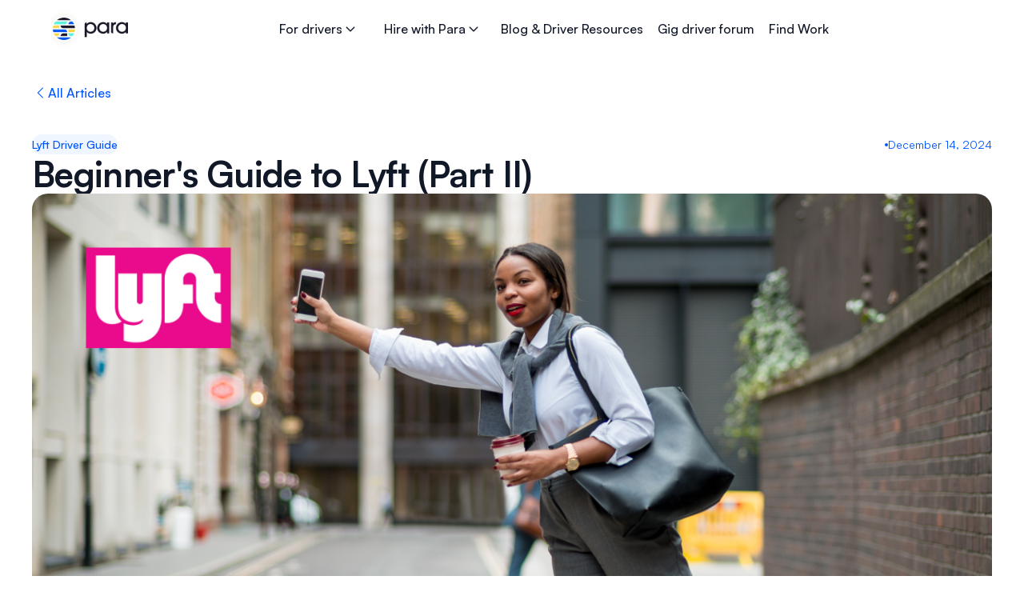

--- FILE ---
content_type: text/html; charset=utf-8
request_url: https://www.withpara.com/blog/guide-to-lyft-part2
body_size: 17992
content:
<!DOCTYPE html><!-- Last Published: Fri Nov 14 2025 00:37:24 GMT+0000 (Coordinated Universal Time) --><html data-wf-domain="www.withpara.com" data-wf-page="65db57cfea3318c401859247" data-wf-site="643a3434759b0200e5ea32a6" lang="en" data-wf-collection="65db57cfea3318c4018591c4" data-wf-item-slug="guide-to-lyft-part2"><head><meta charset="utf-8"/><title>Beginner&#x27;s Guide to Lyft (Part II) | Para</title><meta content="Learn about &quot;Understanding the Lyft Pay Structure&quot;, &quot;How Much Does a Lyft Driver Get Per Hour?&quot;, &quot;Does Lyft Pay Your Gas Bill?&quot;, &quot;Does Lyft Have Life Insurance?&quot;, &quot;Do Lyft Drivers Get 401k?&quot;, &quot;Does Lyft Have Unlimited PTO?&quot;, &quot;How Can I See How Much I Made Each Week?&quot;, and more!" name="description"/><meta content="Beginner&#x27;s Guide to Lyft (Part II) | Para" property="og:title"/><meta content="Learn about &quot;Understanding the Lyft Pay Structure&quot;, &quot;How Much Does a Lyft Driver Get Per Hour?&quot;, &quot;Does Lyft Pay Your Gas Bill?&quot;, &quot;Does Lyft Have Life Insurance?&quot;, &quot;Do Lyft Drivers Get 401k?&quot;, &quot;Does Lyft Have Unlimited PTO?&quot;, &quot;How Can I See How Much I Made Each Week?&quot;, and more!" property="og:description"/><meta content="https://cdn.prod.website-files.com/643a3434759b024418ea32c0/64a3e23475d7602abf539d93_Copy-of-Are-drivers-TRULY-independent-contractors.--4-.png" property="og:image"/><meta content="Beginner&#x27;s Guide to Lyft (Part II) | Para" property="twitter:title"/><meta content="Learn about &quot;Understanding the Lyft Pay Structure&quot;, &quot;How Much Does a Lyft Driver Get Per Hour?&quot;, &quot;Does Lyft Pay Your Gas Bill?&quot;, &quot;Does Lyft Have Life Insurance?&quot;, &quot;Do Lyft Drivers Get 401k?&quot;, &quot;Does Lyft Have Unlimited PTO?&quot;, &quot;How Can I See How Much I Made Each Week?&quot;, and more!" property="twitter:description"/><meta content="https://cdn.prod.website-files.com/643a3434759b024418ea32c0/64a3e23475d7602abf539d93_Copy-of-Are-drivers-TRULY-independent-contractors.--4-.png" property="twitter:image"/><meta property="og:type" content="website"/><meta content="summary_large_image" name="twitter:card"/><meta content="width=device-width, initial-scale=1" name="viewport"/><link href="https://cdn.prod.website-files.com/643a3434759b0200e5ea32a6/css/para-v2.webflow.shared.288829b9e.min.css" rel="stylesheet" type="text/css"/><link href="https://fonts.googleapis.com" rel="preconnect"/><link href="https://fonts.gstatic.com" rel="preconnect" crossorigin="anonymous"/><script src="https://ajax.googleapis.com/ajax/libs/webfont/1.6.26/webfont.js" type="text/javascript"></script><script type="text/javascript">WebFont.load({  google: {    families: ["Inter:regular,500,600,700"]  }});</script><script type="text/javascript">!function(o,c){var n=c.documentElement,t=" w-mod-";n.className+=t+"js",("ontouchstart"in o||o.DocumentTouch&&c instanceof DocumentTouch)&&(n.className+=t+"touch")}(window,document);</script><link href="https://cdn.prod.website-files.com/643a3434759b0200e5ea32a6/643d6a4add11fe6df41fb457_Frame%20427320406.png" rel="shortcut icon" type="image/x-icon"/><link href="https://cdn.prod.website-files.com/643a3434759b0200e5ea32a6/643d6a569bc874d262ddfbfc_Frame%20427320406%402x.png" rel="apple-touch-icon"/><link href="https://www.withpara.com/blog/guide-to-lyft-part2" rel="canonical"/><script async="" src="https://www.googletagmanager.com/gtag/js?id=G-178215959"></script><script type="text/javascript">window.dataLayer = window.dataLayer || [];function gtag(){dataLayer.push(arguments);}gtag('set', 'developer_id.dZGVlNj', true);gtag('js', new Date());gtag('config', 'G-178215959');</script><script type="text/javascript">!function(f,b,e,v,n,t,s){if(f.fbq)return;n=f.fbq=function(){n.callMethod?n.callMethod.apply(n,arguments):n.queue.push(arguments)};if(!f._fbq)f._fbq=n;n.push=n;n.loaded=!0;n.version='2.0';n.agent='plwebflow';n.queue=[];t=b.createElement(e);t.async=!0;t.src=v;s=b.getElementsByTagName(e)[0];s.parentNode.insertBefore(t,s)}(window,document,'script','https://connect.facebook.net/en_US/fbevents.js');fbq('init', '353302979984944');fbq('track', 'PageView');</script><!-- Twitter universal website tag code -->
<script>
  !function(e,t,n,s,u,a){e.twq||(s=e.twq=function(){s.exe?s.exe.apply(s,arguments):s.queue.push(arguments);
  },s.version='1.1',s.queue=[],u=t.createElement(n),u.async=!0,u.src='//static.ads-twitter.com/uwt.js',
  a=t.getElementsByTagName(n)[0],a.parentNode.insertBefore(u,a))}(window,document,'script');
  // Insert Twitter Pixel ID and Standard Event data below
  twq('init','o7pmf');
  twq('track','PageView');
</script>
<!-- End Twitter universal website tag code -->
<!-- Google tag (gtag.js) -->
<script async src="https://www.googletagmanager.com/gtag/js?id=G-03PCH8QHML"></script>
<script>
  window.dataLayer = window.dataLayer || [];
  function gtag(){dataLayer.push(arguments);}
  gtag('js', new Date());
  gtag('config', 'G-03PCH8QHML');
</script>
<!-- Google Tag Manager -->
<script>(function(w,d,s,l,i){w[l]=w[l]||[];w[l].push({'gtm.start':
new Date().getTime(),event:'gtm.js'});var f=d.getElementsByTagName(s)[0],
j=d.createElement(s),dl=l!='dataLayer'?'&l='+l:'';j.async=true;j.src=
'https://www.googletagmanager.com/gtm.js?id='+i+dl;f.parentNode.insertBefore(j,f);
})(window,document,'script','dataLayer','GTM-T5JP2RN');</script>
<!-- End Google Tag Manager -->
<!-- Hotjar Tracking Code for https://withpara.com -->
<script>
    (function(h,o,t,j,a,r){
        h.hj=h.hj||function(){(h.hj.q=h.hj.q||[]).push(arguments)};
        h._hjSettings={hjid:3396157,hjsv:6};
        a=o.getElementsByTagName('head')[0];
        r=o.createElement('script');r.async=1;
        r.src=t+h._hjSettings.hjid+j+h._hjSettings.hjsv;
        a.appendChild(r);
    })(window,document,'https://static.hotjar.com/c/hotjar-','.js?sv=');
</script>
<!-- Please keep this css code to improve the font quality-->
<style>
  * {
  -webkit-font-smoothing: antialiased;
  -moz-osx-font-smoothing: grayscale;
}
</style>
<!-- Start of withparahelp Zendesk Widget script -->
<!-- <script id="ze-snippet" src="https://static.zdassets.com/ekr/snippet.js?key=5708c8b0-00b3-4e5e-8557-1134b9ace8c6"> </script> -->
<!-- End of withparahelp Zendesk Widget script --></head><body><div class="page-wrapper"><div class="global-styles w-embed"><style>

/* Snippet gets rid of top margin on first element in any rich text*/
.w-richtext>:first-child {
	margin-top: 0;
}

/* Snippet gets rid of bottom margin on last element in any rich text*/
.w-richtext>:last-child, .w-richtext ol li:last-child, .w-richtext ul li:last-child {
    margin-bottom: 0;
}

/* Snippet makes all link elements listed below to inherit color from their parent */
a, 
.w-tab-link,
.w-nav-link,
.w-dropdown-btn,
.w-dropdown-toggle,
.w-dropdown-link
{
color: inherit;
}

/* Snippet prevents all click and hover interaction with an element */
.clickable-off {
  pointer-events: none;
}

/* Snippet enables all click and hover interaction with an element */
.clickable-on{
  pointer-events: auto;
}

/* Snippet enables you to add class of div-square which creates and maintains a 1:1 dimension of a div.*/
.div-square::after {
  content: "";
  display: block;
  padding-bottom: 100%;
}

/*Hide focus outline for main content element*/
  main:focus-visible {
	outline: -webkit-focus-ring-color auto 0px;
}

/*Apply "..." After 3 lines of Text */
.text-style-3lines {
  display: -webkit-box;
  overflow: hidden;
  -webkit-line-clamp: 3;
  -webkit-box-orient: vertical;
}

/*Apply "..." After 2 lines of Text */
.text-style-2lines {
  display: -webkit-box;
  overflow: hidden;
  -webkit-line-clamp: 2;
  -webkit-box-orient: vertical;
}

/* Make sure containers never lose their center alignment*/
.container-medium, .container-small, .container-large {
  margin-right: auto !important;
  margin-left: auto !important;
}

/*Reset selects, buttons, and links styles*/
.w-input, .w-select, a {
  color: inherit;
  text-decoration: inherit;
  font-size: inherit;
}

/*Hide focus outline on Safari when anchor links are used to go to a section*/
*:focus {
	outline: none;
}

/* Prevents social media icons from moving on hover on Safari */
.social-icon {
    -webkit-backface-visibility: hidden;
    -webkit-transform: translateZ(0) scale(1, 1);
}

.swiper-slide {
box-shadow: 0px 0.698877215385437px 1.4662718772888184px 0px rgba(45, 48, 57, 0.03), 0px 1.6794989109039307px 3.523655414581299px 0px rgba(45, 48, 57, 0.04), 0px 3.1623477935791016px 6.634729862213135px 0px rgba(45, 48, 57, 0.05), 0px 5.641087055206299px 11.835223197937012px 0px rgba(45, 48, 57, 0.05), 0px 10.55103588104248px 22.13648796081543px 0px rgba(45, 48, 57, 0.06), 0px 25.255237579345703px 52.98648452758789px 0px rgba(45, 48, 57, 0.09); }

</style>

<style>
html.wf-design-mode a[href=""]:not(.slide_arrow, .yt-btn),
html.wf-design-mode a[href="#"]:not(.slide_arrow, .yt-btn) {
  background: red;
}
</style>
<style>
.yt-video {
  width: 100%;
}

.video-container {
  position: relative;
  width: 100%;
  padding-bottom: 56.25%; /* for 16:9 ratio */
  height: 0;
}

.video-container iframe {
  position: absolute;
  top: 0;
  left: 0;
  width: 100%;
  height: 100%;
}
</style></div><div class="nav-banner_sticky"><div class="nav"><a href="https://www.gigsafe.com/" target="_blank" class="banner_component is--warning w-inline-block"><div class="banner_css w-embed"><style>
@media (max-width: 992px) {
  #launcher {
    margin-bottom: 72px !important;
  }
}

</style></div></a><link rel="prerender" href="https://www.gigsafe.com/"/><div data-animation="default" class="navbar2_component w-nav" data-easing2="ease" fs-scrolldisable-element="smart-nav" data-easing="ease" data-collapse="medium" data-w-id="66e10320-c937-adbc-cd26-0418b681ad27" role="banner" data-duration="400"><div class="navbar2_container"><a href="/" class="navbar2_logo-link w-nav-brand"><img src="https://cdn.prod.website-files.com/643a3434759b0200e5ea32a6/64aaa7539134c050d84029fe_Logo.webp" loading="lazy" alt="" class="nav_logo"/></a><nav role="navigation" id="w-node-_66e10320-c937-adbc-cd26-0418b681ad2b-4310a645" class="navbar2_menu is-page-height-tablet w-nav-menu"><div data-hover="true" data-delay="200" class="navbar12_menu-dropdown w-dropdown"><div class="navbar12_dropdown-toggle w-dropdown-toggle"><div>For drivers</div><div class="icon-embed-custom w-embed"><svg xmlns="http://www.w3.org/2000/svg" width="100%" height="100%" viewBox="0 0 21 20" fill="none" preserveAspectRatio="xMidYMid meet" aria-hidden="true" role="img">
<path d="M15.5 7.99951L10.5 12.9995L5.5 7.99951" stroke="currentColor" stroke-width="1.39167" stroke-linecap="round" stroke-linejoin="round"/>
</svg></div></div><nav class="navbar12_dropdown-list single-col w-dropdown-list"><div class="navbar12_dropdown-content single-col"><div class="navbar12_dropdown-link-list"><a href="/parapass" class="navbar12_dropdown-link normal w-inline-block"><div class="navbar12_text-wrapper"><div>ParaPass</div></div></a><a href="/pulse" class="navbar12_dropdown-link normal is--new w-inline-block"><div class="navbar12_text-wrapper is--new"><div>Pulse</div><div class="nav_chip"><div>New</div></div></div></a><div class="navbar12_dropdown-link-wrap hide"><a href="/catering-delivery-jobs" class="navbar12_dropdown-link normal w-inline-block"><div class="navbar12_text-wrapper"><div>Deliver food</div></div></a><a href="/courier-driver-jobs" class="navbar12_dropdown-link normal w-inline-block"><div class="navbar12_text-wrapper"><div>Deliver packages</div></div></a><a href="/medical-delivery-jobs" class="navbar12_dropdown-link normal w-inline-block"><div class="navbar12_text-wrapper"><div>Deliver medication</div></div></a></div></div></div></nav></div><div data-hover="true" data-delay="200" data-w-id="967f930f-5c52-d17a-b271-7c553901318b" class="navbar12_menu-dropdown w-dropdown"><div class="navbar12_dropdown-toggle w-dropdown-toggle"><div>Hire with Para</div><div class="icon-embed-custom w-embed"><svg xmlns="http://www.w3.org/2000/svg" width="100%" height="100%" viewBox="0 0 21 20" fill="none" preserveAspectRatio="xMidYMid meet" aria-hidden="true" role="img">
<path d="M15.5 7.99951L10.5 12.9995L5.5 7.99951" stroke="currentColor" stroke-width="1.39167" stroke-linecap="round" stroke-linejoin="round"/>
</svg></div></div><nav data-w-id="967f930f-5c52-d17a-b271-7c5539013190" class="navbar12_dropdown-list single-col w-dropdown-list"><div class="navbar12_dropdown-content single-col"><div class="navbar12_dropdown-link-list"><a href="/recruit" class="navbar12_dropdown-link normal w-inline-block"><div class="navbar12_text-wrapper"><div>Recruit with Para</div></div></a><div class="navbar12_dropdown-link-wrap hide"><a href="/catering-delivery-jobs" class="navbar12_dropdown-link normal w-inline-block"><div class="navbar12_text-wrapper"><div>Deliver food</div></div></a><a href="/courier-driver-jobs" class="navbar12_dropdown-link normal w-inline-block"><div class="navbar12_text-wrapper"><div>Deliver packages</div></div></a><a href="/medical-delivery-jobs" class="navbar12_dropdown-link normal w-inline-block"><div class="navbar12_text-wrapper"><div>Deliver medication</div></div></a></div></div></div></nav></div><a href="/driver-resources" class="navbar12_link w-nav-link">Blog &amp; Driver Resources</a><a href="https://para.discourse.group/" target="_blank" class="navbar12_link w-nav-link">Gig driver forum</a><a href="https://bit.ly/3Ve2yx5" target="_blank" class="navbar12_link w-nav-link">Find Work</a></nav><div id="w-node-_66e10320-c937-adbc-cd26-0418b681ad3e-4310a645" class="navbar2_button-wrapper"><div class="navbar2_menu-button w-nav-button"><div class="menu-icon2"><div class="menu-icon2_line-top"></div><div class="menu-icon2_line-middle"><div class="menu-icon_line-middle-inner"></div></div><div class="menu-icon2_line-bottom"></div></div></div></div></div></div></div></div><main class="main-wrapper"><header class="section-blog-template-header"><div class="page-padding is--all"><div class="container-large"><a id="w-node-d8645f16-375b-3df7-7fac-fd2f1ef6990a-1ef6990a" data-w-id="d8645f16-375b-3df7-7fac-fd2f1ef6990a" href="/blog" class="text-button is--tutorial w-inline-block"><div class="button-arrow-icon no-mg w-embed"><svg xmlns="http://www.w3.org/2000/svg" width="100%" height="100%" viewBox="0 0 21 20" fill="none" preserveAspectRatio="xMidYMid meet" aria-hidden="true" role="img">
<path fill-rule="evenodd" clip-rule="evenodd" d="M7.30439 9.55837C7.18735 9.67556 7.12161 9.83441 7.12161 10C7.12161 10.1657 7.18735 10.3245 7.30439 10.4417L13.5544 16.6917C13.6729 16.8021 13.8296 16.8622 13.9915 16.8593C14.1534 16.8565 14.3079 16.7909 14.4224 16.6764C14.5369 16.5619 14.6025 16.4074 14.6054 16.2455C14.6082 16.0836 14.5481 15.9268 14.4377 15.8084L8.62939 10L14.4377 4.1917C14.5481 4.07322 14.6082 3.91652 14.6054 3.7546C14.6025 3.59268 14.5369 3.43819 14.4224 3.32368C14.3079 3.20917 14.1534 3.14358 13.9915 3.14072C13.8296 3.13787 13.6729 3.19797 13.5544 3.30837L7.30439 9.55837Z" fill="currentColor"/>
</svg></div><div>All Articles</div></a></div></div><div class="page-padding"><div class="container-large"><div class="padding-vertical padding-xxlarge is--blog-post"><div class="blog-template-header_component"><div class="blog-template_header"><div class="blog-category-row"><a href="/blog-categories/lyft-driver-guide" class="blog5_category-link is--blog-post w-inline-block"><div>Lyft Driver Guide</div></a><div class="blog-category-date"><div class="blog-date-dot"></div><div class="text-size-small text-color-primary">December 14, 2024</div></div></div><h1 class="heading-style-h3">Beginner&#x27;s Guide to Lyft (Part II)</h1></div><div class="blog-template-header_image-wrapper"><img src="https://cdn.prod.website-files.com/643a3434759b024418ea32c0/64a3e23475d7602abf539d93_Copy-of-Are-drivers-TRULY-independent-contractors.--4-.png" loading="lazy" alt="" sizes="(max-width: 479px) 92vw, (max-width: 767px) 95vw, 92vw" srcset="https://cdn.prod.website-files.com/643a3434759b024418ea32c0/64a3e23475d7602abf539d93_Copy-of-Are-drivers-TRULY-independent-contractors.--4--p-500.png 500w, https://cdn.prod.website-files.com/643a3434759b024418ea32c0/64a3e23475d7602abf539d93_Copy-of-Are-drivers-TRULY-independent-contractors.--4--p-800.png 800w, https://cdn.prod.website-files.com/643a3434759b024418ea32c0/64a3e23475d7602abf539d93_Copy-of-Are-drivers-TRULY-independent-contractors.--4--p-1080.png 1080w, https://cdn.prod.website-files.com/643a3434759b024418ea32c0/64a3e23475d7602abf539d93_Copy-of-Are-drivers-TRULY-independent-contractors.--4-.png 1280w" class="blog-template-header_image"/></div><div class="blog-author-row is-spaced-out"><div class="blog5_author-image-wrapper"><img loading="lazy" alt="" src="" class="blog5_author-image w-dyn-bind-empty"/><div class="blog5_date-time-wrapper"><div class="blog5_date-wrapper"><div class="blog5_date-wrapper"><div class="text-size-small">by</div><a href="/author/chandana" class="w-inline-block"><div class="text-size-small">Chandana Raghunath</div></a></div><div class="blog5_text-divider">•</div><div class="blog5_date-wrapper"><div class="text-size-small">8</div><div class="text-size-small">min read</div></div></div></div></div><div class="w-layout-grid blog-post-header1_share hide"><a href="#" class="blog-post-header1_social-link w-inline-block"><div class="blog-post-header1_social-icon w-embed"><svg width="100%" viewBox="0 0 24 24" fill="none" xmlns="http://www.w3.org/2000/svg">
<path fill-rule="evenodd" clip-rule="evenodd" d="M20.9999 7.66008V8.00008C21.0007 9.06616 20.576 10.0885 19.8199 10.84L16.9999 13.67C16.4738 14.1911 15.6261 14.1911 15.1 13.67L15 13.56C14.8094 13.3656 14.8094 13.0544 15 12.86L18.4399 9.42006C18.807 9.03938 19.0083 8.52883 18.9999 8.00008V7.66008C19.0003 7.12705 18.788 6.61589 18.4099 6.2401L17.7599 5.59011C17.3841 5.21207 16.873 4.99969 16.3399 5.00011H15.9999C15.4669 4.99969 14.9558 5.21207 14.58 5.59011L11.14 9.00007C10.9456 9.19064 10.6344 9.19064 10.44 9.00007L10.33 8.89007C9.8089 8.36394 9.8089 7.51623 10.33 6.99009L13.16 4.15012C13.9165 3.40505 14.9382 2.99133 15.9999 3.00014H16.3399C17.4011 2.9993 18.4191 3.42018 19.1699 4.17012L19.8299 4.83012C20.5798 5.5809 21.0007 6.59891 20.9999 7.66008ZM8.64993 13.94L13.9399 8.65008C14.0338 8.55543 14.1616 8.50218 14.2949 8.50218C14.4282 8.50218 14.556 8.55543 14.6499 8.65008L15.3499 9.35007C15.4445 9.44395 15.4978 9.57175 15.4978 9.70507C15.4978 9.83839 15.4445 9.96618 15.3499 10.0601L10.0599 15.35C9.96604 15.4447 9.83824 15.4979 9.70492 15.4979C9.57161 15.4979 9.44381 15.4447 9.34993 15.35L8.64993 14.65C8.55528 14.5561 8.50204 14.4283 8.50204 14.295C8.50204 14.1617 8.55528 14.0339 8.64993 13.94ZM13.5599 15C13.3655 14.8094 13.0543 14.8094 12.8599 15L9.42993 18.41C9.0517 18.7905 8.53645 19.003 7.99995 18.9999H7.65995C7.12691 19.0004 6.61576 18.788 6.23997 18.41L5.58997 17.76C5.21194 17.3842 4.99956 16.873 4.99998 16.34V16C4.99956 15.4669 5.21194 14.9558 5.58997 14.58L9.00993 11.14C9.2005 10.9456 9.2005 10.6345 9.00993 10.44L8.89993 10.33C8.3738 9.80894 7.52609 9.80894 6.99996 10.33L4.17999 13.16C3.42392 13.9116 2.99916 14.9339 3 16V16.35C3.00182 17.4077 3.42249 18.4216 4.16999 19.1699L4.82998 19.8299C5.58076 20.5799 6.59878 21.0008 7.65995 20.9999H7.99995C9.05338 21.0061 10.0667 20.5964 10.8199 19.8599L13.6699 17.01C14.191 16.4838 14.191 15.6361 13.6699 15.11L13.5599 15Z" fill="CurrentColor"/>
</svg></div></a><a href="#" class="blog-post-header1_social-link w-inline-block"><div class="blog-post-header1_social-icon w-embed"><svg width="100%" viewBox="0 0 24 24" fill="none" xmlns="http://www.w3.org/2000/svg">
<path d="M20.9728 6.7174C20.5084 7.33692 19.947 7.87733 19.3103 8.31776C19.3103 8.47959 19.3103 8.64142 19.3103 8.81225C19.3154 11.7511 18.1415 14.5691 16.0518 16.6345C13.962 18.6999 11.1312 19.8399 8.19405 19.7989C6.49599 19.8046 4.81967 19.4169 3.29642 18.6661C3.21428 18.6302 3.16131 18.549 3.16162 18.4593V18.3604C3.16162 18.2313 3.26623 18.1267 3.39527 18.1267C5.06442 18.0716 6.67402 17.4929 7.99634 16.4724C6.48553 16.4419 5.12619 15.5469 4.5006 14.1707C4.46901 14.0956 4.47884 14.0093 4.52657 13.9432C4.57429 13.8771 4.653 13.8407 4.73425 13.8471C5.19342 13.8932 5.65718 13.8505 6.1002 13.7212C4.43239 13.375 3.17921 11.9904 2.99986 10.2957C2.99349 10.2144 3.02992 10.1357 3.096 10.0879C3.16207 10.0402 3.24824 10.0303 3.32338 10.062C3.77094 10.2595 4.25409 10.3635 4.74324 10.3676C3.28184 9.40846 2.65061 7.58405 3.20655 5.92622C3.26394 5.76513 3.40181 5.64612 3.5695 5.61294C3.73718 5.57975 3.90996 5.63728 4.02432 5.76439C5.99639 7.86325 8.70604 9.11396 11.5819 9.25279C11.5083 8.95885 11.4721 8.65676 11.4741 8.35372C11.501 6.76472 12.4842 5.34921 13.9634 4.76987C15.4425 4.19054 17.1249 4.56203 18.223 5.71044C18.9714 5.56785 19.695 5.31645 20.3707 4.96421C20.4202 4.93331 20.483 4.93331 20.5325 4.96421C20.5634 5.01373 20.5634 5.07652 20.5325 5.12604C20.2052 5.87552 19.6523 6.50412 18.9509 6.92419C19.5651 6.85296 20.1685 6.70807 20.7482 6.49264C20.797 6.45942 20.8611 6.45942 20.9099 6.49264C20.9508 6.51134 20.9814 6.54711 20.9935 6.59042C21.0056 6.63373 20.998 6.68018 20.9728 6.7174Z" fill="CurrentColor"/>
</svg></div></a><a href="#" class="blog-post-header1_social-link w-inline-block"><div class="blog-post-header1_social-icon w-embed"><svg width="100%" viewBox="0 0 24 24" fill="none" xmlns="http://www.w3.org/2000/svg">
<path d="M16.5 6H13.5C12.9477 6 12.5 6.44772 12.5 7V10H16.5C16.6137 9.99748 16.7216 10.0504 16.7892 10.1419C16.8568 10.2334 16.8758 10.352 16.84 10.46L16.1 12.66C16.0318 12.8619 15.8431 12.9984 15.63 13H12.5V20.5C12.5 20.7761 12.2761 21 12 21H9.5C9.22386 21 9 20.7761 9 20.5V13H7.5C7.22386 13 7 12.7761 7 12.5V10.5C7 10.2239 7.22386 10 7.5 10H9V7C9 4.79086 10.7909 3 13 3H16.5C16.7761 3 17 3.22386 17 3.5V5.5C17 5.77614 16.7761 6 16.5 6Z" fill="CurrentColor"/>
</svg></div></a><a href="#" class="blog-post-header1_social-link w-inline-block"><div class="blog-post-header1_social-icon w-embed"><svg width="100%" viewBox="0 0 24 24" fill="none" xmlns="http://www.w3.org/2000/svg">
<path fill-rule="evenodd" clip-rule="evenodd" d="M5 3H19C20.1046 3 21 3.89543 21 5V19C21 20.1046 20.1046 21 19 21H5C3.89543 21 3 20.1046 3 19V5C3 3.89543 3.89543 3 5 3ZM8 18C8.27614 18 8.5 17.7761 8.5 17.5V10.5C8.5 10.2239 8.27614 10 8 10H6.5C6.22386 10 6 10.2239 6 10.5V17.5C6 17.7761 6.22386 18 6.5 18H8ZM7.25 9C6.42157 9 5.75 8.32843 5.75 7.5C5.75 6.67157 6.42157 6 7.25 6C8.07843 6 8.75 6.67157 8.75 7.5C8.75 8.32843 8.07843 9 7.25 9ZM17.5 18C17.7761 18 18 17.7761 18 17.5V12.9C18.0325 11.3108 16.8576 9.95452 15.28 9.76C14.177 9.65925 13.1083 10.1744 12.5 11.1V10.5C12.5 10.2239 12.2761 10 12 10H10.5C10.2239 10 10 10.2239 10 10.5V17.5C10 17.7761 10.2239 18 10.5 18H12C12.2761 18 12.5 17.7761 12.5 17.5V13.75C12.5 12.9216 13.1716 12.25 14 12.25C14.8284 12.25 15.5 12.9216 15.5 13.75V17.5C15.5 17.7761 15.7239 18 16 18H17.5Z" fill="CurrentColor"/>
</svg></div></a></div></div></div></div></div></div><div class="blog-template-header_bg"></div></header><section class="section-blog-template-body"><div class="page-padding"><div class="container-large"><div class="text-rich-text w-richtext"><p>‍<a href="http://www.withpara.com"><strong>Find Work - Delivery Driver Job Board (1,000+ openings)</strong></a>‍</p><p>When it comes to delivery driving, knowing which apps are available is a crucial part of your decision about the ideal delivery apps for your needs. Fortunately, if this is something you&#x27;ve been looking for, our experts are on hand to help you find out a little more about how to get started with ridesharing with the Lyft app, including some key pointers to help you make more with your Lyft drives too.</p><p>If you haven&#x27;t done so already, please make sure to check out our Beginner&#x27;s Guide to Lyft (Part I) to ensure you have everything you need to ace your new ridesharing career.</p><h2><strong>HOW MUCH CAN YOU MAKE AS A LYFT RIDESHARE DRIVER?</strong></h2><p>Before you begin your new career as a Lyft driver, you may need to <a href="https://help.lyft.com/hc/e/all/articles/115012927267-Check-your-application-status">wait several weeks</a> for your account to be approved. With this thought in mind, during this time, we recommend considering how much you could earn on Lyft as a rideshare driver and getting a better understanding of the platform as a whole, to help.</p><p>This will give you the knowledge and skills you need to ensure that your Lyft rideshare work remains profitable rather than leaving you operating at a loss (yes, it&#x27;s absolutely possible). And don&#x27;t forget &#x27; Lyft can <a href="https://help.lyft.com/hc/e/all/articles/115012925687-Driver-requirements">disqualify your application</a> if you&#x27;ve had previous driving offenses!</p><figure class="w-richtext-figure-type-image"><div><img src="https://cdn.prod.website-files.com/643a3434759b024418ea32c0/[base64].jpeg" alt="A person driving a carDescription automatically generated with low confidence" loading="lazy"/></div></figure><h3>Understanding the Lyft Pay Structure</h3><p>Before you begin working with Lyft, it&#x27;s first good to know how you&#x27;ll be paid! There are several different metrics that play into the <a href="https://www.lyft.com/driver/pay#pay">Lyft rideshare driver pay schedule</a>, and these include the following points.</p><p>First, the main rate is based on the pay per minute and mile. The pay per mile is based on the trip&#x27;s duration, up to a maximum trip duration. This is typically a set rate depending on the route to be taken to the rider&#x27;s destination. Thereafter, the pay per minute is paid as an additional rate based on the amount of time the rider spends in the car with you. This ensures that hold-ups, slow traffic, and the like are all accounted for in your earnings. After all, nothing&#x27;s more frustrating than getting stuck in traffic and finding that a profitable trip suddenly becomes an effort to lose money!</p><p>Aside from these two main payment structures, Lyft drivers also receive two additional payment types: tips and <a href="https://www.lyft.com/driver/bonus">bonuses</a>. Bonuses and promotions are paid out in a small number of scenarios as a reward for working during busy times or achieving certain rideshare metrics; the most common promotional pricing structure used by Lyft is the surge pricing model.</p><p>However, this isn&#x27;t the only way that Lyft offers promotions to its delivery drivers; it also provides many other opportunities for bonus income, such as streak and scheduled bonuses.</p><p>Finally, there&#x27;s the Lyft tip schedule. With tip pay, you receive a bonus on top of your main earnings, which is paid to you directly. Moreover, as is common with many other delivery apps, you receive <a href="https://help.lyft.com/hc/e/all/articles/115013081368-How-to-tip-your-driver">100% of your tips</a> &#x27; meaning that whatever the customer pays you, you&#x27;ll receive without being charged a commission on top. As such, this can be a massive boost to your income!</p><h3>How Much Does a Lyft Driver Get Per Hour?</h3><p>The average rate of pay for Lyft drivers varies significantly depending on the city and your typical working practices. However, most Lyft drivers generally make around <a href="https://www.ziprecruiter.com/Salaries/LYFT-Driver-Salary-per-Hour">$25 per hour</a>. However, this rate has many massive fluctuations, and it&#x27;s not uncommon for Lyft drivers to make a smaller sum, such as <a href="https://www.gobankingrates.com/money/side-gigs/how-much-do-lyft-drivers-make/">$15 to $18</a>. Notably, you&#x27;ll also have to pay your expenses out of your own pocket, too, since Lyft doesn&#x27;t directly pay for expenses and costs such as fuel or parking tickets.</p><figure class="w-richtext-figure-type-image"><div><img src="https://cdn.prod.website-files.com/643a3434759b024418ea32c0/[base64].jpeg" alt="Cars on a roadDescription automatically generated with low confidence" loading="lazy"/></div></figure><h3>Does Lyft Pay Your Gas Bill?</h3><p>Unfortunately, Lyft does not directly pay for your gas bill. Of course, if you&#x27;re driving an <a href="https://blog.withpara.com//switch-to-ev/">electric vehicle</a>, the costs associated with running the car may be significantly lower than the cost of running a petrol or diesel vehicle.</p><p>Therefore, if you have been looking for new ways to cut your gas bill, make sure you consider whether you could upgrade your vehicle. Alternatively, why not consider hiring one of Lyft&#x27;s rental vehicles with <a href="http://www.lyft.com/expressdrive">Express Drive</a> instead if you don&#x27;t have access to a recent, efficient vehicle model?</p><h3>Does Lyft Have Life Insurance?</h3><p>Unfortunately, Lyft does not directly offer life insurance for its drivers. However, Lyft does offer discounted rates on some insurance packages, such as <a href="https://help.lyft.com/hc/en-/all/articles/115013080548-Insurance-coverage-while-driving-with-Lyft">rideshare insurance policies,</a> to help keep driving more affordable.</p><h3>Do Lyft Drivers Get 401k?</h3><p>Unfortunately, financial contributions to a <a href="https://candor.co/articles/tech-careers/impressive-benefits-you-didn-t-know-lyft-offers-lyft-benefits">401k scheme</a> are not matched by Lyft for its delivery drivers. However, Lyft does offer a 401k plan for its paid employees. Unfortunately, as a gig worker, you won&#x27;t fall under this role and so will need to look at retirement saving options separately.</p><h3>Does Lyft Have Unlimited PTO?</h3><p>Unfortunately, as a gig driver, you are classed as an independent contractor. This means that while you can technically take unlimited time off from your rideshare driving, this is not paid for by Lyft. Therefore, if you are <a href="https://blog.withpara.com//how-to-plan-for-vacations/">planning on taking a vacation</a>, it&#x27;s well worth planning the best time to go on holiday as a gig worker to ensure that your time away doesn&#x27;t compound your earning opportunities.</p><h2><strong>HOW DOES LYFT PAY DRIVERS?</strong></h2><p>Earnings made through the Lyft app are typically paid on Tuesdays every week. Your earnings will be directly transferred on a weekly basis, so you won&#x27;t need to do anything to claim the income. However, if you would like to receive your payment sooner &#x27; for example, if you have an unexpected bill to contend with &#x27; you can cash out within 24 hours using the Express Pay function.</p><p>Occasionally, if there&#x27;s an issue with your bank account, you may receive a notification that a failed transfer occurred. In this scenario, you may need to update your bank account details through the Lyft app; fortunately, this is a simple and easy process and shouldn&#x27;t take too long to complete. Usually, the issue will be as simple as there is a typo or error on your account details that needs amending.</p><h3>How Can I See How Much I Made Each Week?</h3><p>If you head to your driver dashboard through the Lyft <a href="http://www.withpara.com/">drivers app</a>, you&#x27;ll be able to find a <a href="https://www.lyft.com/hub/posts/weekly-pay-statements">weekly summary</a> of your earnings. This will briefly summarise your weekly earnings, including driving totals, net earnings, ride earnings, tips, adjustments, bonuses, and more. This information can often be incredibly helpful to ensure you&#x27;re making a fair hourly rate for your time spent on the Lyft app. And, if you notice that your total pay and the number of hours of online time don&#x27;t seem to correlate as well as you&#x27;d hoped, integrating the <a href="http://www.withpara.com/">Para driver utility tools</a> could be a good bet. We&#x27;ve outlined this shortly.</p><h2><strong>TIPS TO MAKE MORE AS A LYFT RIDESHARE DRIVER</strong></h2><p>Working as a Lyft driver can be incredibly rewarding in many cases &#x27; however, it also comes with several unique challenges. As such, it&#x27;s important to consider the different options and opportunities available to you to help you decide on how you could make more of a Lyft rideshare driver.</p><h3>Don&#x27;t Hang Around Forever</h3><p>One of the most important things you need to learn as a Lyft rideshare driver is that idle time is unpaid time. As such, if you want to <a href="http://www.withpara.com/">earn more gig work</a>, you&#x27;ll need to first look at clever new ways to cut idle time out of your working day! Luckily, plenty of simple strategies can help in this regard, ensuring your working time is productive, efficient, and critically paid!</p><p>One of the biggest causes of idle time for many rideshare drivers is waiting around for riders to be ready. Of course, there&#x27;s always going to be a little waiting time while the rider approaches your car; however, if you end up hanging around for five or ten minutes, that can significantly reduce your earning potential!</p><p>As such, if a rider is taking a long time to reach your car and isn&#x27;t replying to messages, or if they keep stalling for more time, don&#x27;t be afraid to look for another rider instead. If there&#x27;s another rider looking for a lift just a minute or two down the road, you&#x27;ll be able to cut out idle time significantly compared to waiting around constantly for a rider who doesn&#x27;t show up!</p><p>However, keep in mind that late riders may be more apologetic, which could increase their potential of leaving you a generous tip for the inconvenience. If the rider is genuine in their apologies and seems sorry to have made you wait, don&#x27;t immediately cancel their trip; they might be more willing to tip well if you hold out on them.</p><figure class="w-richtext-figure-type-image"><div><img src="https://cdn.prod.website-files.com/643a3434759b024418ea32c0/[base64].jpeg" alt="May be an image of text that says &quot;Features may vary slightly by platform. Subject to change. Para Features Offered With Each Platform Each GH Auto Accept Decline Uber Uber Eats Estimated Total Payout lyft Food Ready-By Time Dollar Per Mile Total Drive Time &amp; Mileage Apt. vs. House Passenger Rating Flagging Feature Drop Off Address Pickup Address&quot;" loading="lazy"/></div></figure><h3>Make the Most of Lyft Offers</h3><p>While Lyft doesn&#x27;t directly pay for your gas and fuel, it does offer a huge range of excellent offers that could significantly increase your earning potential. Indeed, Lyft offers are the ideal solution to save some money on your regular expenses and bills, such as discounts on Openbay vehicle services, free tax services with TurboTax, and many more.</p><p>Though these don&#x27;t directly put more money in your pocket, they can save a pretty considerable sum of money in the long run, making them good options to consider using to supplement your standard Lyft income.</p><p>Many Lyft rewards are available through the Lyft points system. This means that the more you work, the more rewards you can save on &#x27; a great incentive to get out on the road (especially if you know you&#x27;re going to need work done to your vehicle anyway at some point).</p><h3>Focus on Good Customer Service Throughout</h3><p>Did you know that riders can rate your performance as a Lyft driver and others can see this information? Driver ratings offer a simple insight into how you can improve your customer service, which in turn can increase your chances of getting great tips. However, it&#x27;s also possible to lose your account through deactivation if your ratings fall too low, which is understandably a major worry for many Lyft drivers. As such, be sure to work towards great customer service at all times during a ride.</p><p>Of course, every customer will want things a little different from their Lyft ride. So, try to follow their cues to determine whether they&#x27;re looking for you to be chatty or simply professional.</p><h3>Use the Para App to Increase Your Earnings</h3><p>Finally, if you&#x27;re looking for new ways to bolster your earnings as a new Lyft rideshare driver, be sure to download the Para app. Para allows you to <a href="http://www.withpara.com/">work on multiple apps</a> as a gig driver at once &#x27; for example, Lyft and Uber.</p><p>This allows you to take on the <a href="http://www.withpara.com/">best gig jobs</a> without worrying about being shortchanged for the time you put into doing rideshares. After all, you deserve the chance to earn a fair income for your rideshare work, and the Para app&#x27;s amazing range of features can make earning a fair income easier than ever before.</p><h2><strong>FINAL THOUGHTS</strong></h2><p>If you&#x27;ve been looking to start working as a delivery driver with Lyft, there are numerous key things you need to know. Fortunately, we have outlined some of the main things you need to know about the benefits of working for Lyft as a Lyft driver; hopefully, this will give you the chance to decide whether or not the Lyft app is the right delivery option for your needs, too.</p><p>But remember: as A Lyft driver, you are a self-employed independent contractor. As such, while there are benefits to working as a rideshare driver with Lyft, you&#x27;ll have to take steps to ensure that you&#x27;ve got the right strategies in place to bolster your earnings. </p></div><div class="blog-article_tag-wrap"><div class="blog-article_tag-text-wrap"><div class="html-embed w-embed"><svg width="24" height="24" fill="none" viewBox="0 0 24 24" xmlns="http://www.w3.org/2000/svg"><path d="M19.75 2A2.25 2.25 0 0 1 22 4.25v5.462a3.25 3.25 0 0 1-.952 2.298l-8.5 8.503a3.255 3.255 0 0 1-4.597.001L3.489 16.06a3.25 3.25 0 0 1-.003-4.596l8.5-8.51A3.25 3.25 0 0 1 14.284 2h5.465ZM17 5.502a1.5 1.5 0 1 0 0 3 1.5 1.5 0 0 0 0-3Z" fill="#b7c3cd"/></svg></div><div class="text-size-medium text-weight-semibold">Tags</div></div><div class="w-dyn-list"><div role="list" class="blog-article_tag-list w-dyn-items"><div role="listitem" class="w-dyn-item"><a href="/tag/beginners-guide-to-lyft" class="tag-chip w-inline-block"><div>beginners guide to lyft</div></a></div><div role="listitem" class="w-dyn-item"><a href="/tag/earn-with-lyft" class="tag-chip w-inline-block"><div>earn with lyft</div></a></div><div role="listitem" class="w-dyn-item"><a href="/tag/best-app-for-rideshare-drivers" class="tag-chip w-inline-block"><div>Best App For RideShare Drivers</div></a></div></div></div></div></div></div></section><section class="section-blog-more-article"><div class="page-padding"><div class="container-large"><div class="padding-vertical padding-xhuge"><div class="blog-more-article_wrap"><h3 class="heading-style-h4">More <span class="text-color-primary">Articles</span></h3><div class="w-dyn-list"><div role="list" class="blog5_list w-dyn-items"><div role="listitem" class="blog5_item w-dyn-item"><div class="blog5_item-wrap"><a href="/blog/top-paying-cities-for-lyft-drivers" class="blog5_image-link w-inline-block"><div class="blog5_image-wrapper"><img src="https://cdn.prod.website-files.com/643a3434759b024418ea32c0/64a3e24651e02928a6f64269_Copy-of-Are-drivers-TRULY-independent-contractors.--12-.png" loading="lazy" alt="" sizes="(max-width: 479px) 100vw, (max-width: 767px) 95vw, (max-width: 991px) 42vw, 28vw" srcset="https://cdn.prod.website-files.com/643a3434759b024418ea32c0/64a3e24651e02928a6f64269_Copy-of-Are-drivers-TRULY-independent-contractors.--12--p-500.png 500w, https://cdn.prod.website-files.com/643a3434759b024418ea32c0/64a3e24651e02928a6f64269_Copy-of-Are-drivers-TRULY-independent-contractors.--12--p-800.png 800w, https://cdn.prod.website-files.com/643a3434759b024418ea32c0/64a3e24651e02928a6f64269_Copy-of-Are-drivers-TRULY-independent-contractors.--12--p-1080.png 1080w, https://cdn.prod.website-files.com/643a3434759b024418ea32c0/64a3e24651e02928a6f64269_Copy-of-Are-drivers-TRULY-independent-contractors.--12-.png 1280w" class="blog5_image"/></div></a><div class="blog5_content-wrap"><div class="blog5_content-top"><div class="blog-category-row"><a href="/blog-categories/lyft-driver-guide" class="blog5_category-link w-inline-block"><div>Lyft Driver Guide</div></a><div class="blog-category-date"><div class="blog-date-dot"></div><div class="text-size-small text-color-primary">January 27, 2023</div></div></div><div class="blog5_text-wrap"><a href="/blog/top-paying-cities-for-lyft-drivers" class="blog5_title-link w-inline-block"><h3 class="heading-style-h5">What are the Top-Paying Cities for Lyft Drivers?</h3></a><div class="text-size-small text-color-n500">Read to find out if you&#x27;ll need to move to one of these 5 high-paying cities for Lyft drivers.</div></div></div><div class="blog5_author-wrapper"><div class="blog5_author-image-wrapper"><img loading="lazy" alt="" src="" class="blog5_author-image w-dyn-bind-empty"/><div class="blog5_date-wrapper"><div class="text-size-small">by</div><a href="/author/chandana" class="blog5_author-link w-inline-block"><div class="text-size-small">Chandana Raghunath</div></a></div></div><div class="blog5_date-wrapper"><div class="w-embed"><p class="text-size-small">9 mins read</p></div></div></div></div></div></div><div role="listitem" class="blog5_item w-dyn-item"><div class="blog5_item-wrap"><a href="/blog/how-to-make-more-money-with-lyft" class="blog5_image-link w-inline-block"><div class="blog5_image-wrapper"><img src="https://cdn.prod.website-files.com/643a3434759b024418ea32c0/64a3e23efd3c8f9b27759b26_Copy-of-Are-drivers-TRULY-independent-contractors.--5-.png" loading="lazy" alt="" sizes="(max-width: 479px) 100vw, (max-width: 767px) 95vw, (max-width: 991px) 42vw, 28vw" srcset="https://cdn.prod.website-files.com/643a3434759b024418ea32c0/64a3e23efd3c8f9b27759b26_Copy-of-Are-drivers-TRULY-independent-contractors.--5--p-500.png 500w, https://cdn.prod.website-files.com/643a3434759b024418ea32c0/64a3e23efd3c8f9b27759b26_Copy-of-Are-drivers-TRULY-independent-contractors.--5--p-800.png 800w, https://cdn.prod.website-files.com/643a3434759b024418ea32c0/64a3e23efd3c8f9b27759b26_Copy-of-Are-drivers-TRULY-independent-contractors.--5--p-1080.png 1080w, https://cdn.prod.website-files.com/643a3434759b024418ea32c0/64a3e23efd3c8f9b27759b26_Copy-of-Are-drivers-TRULY-independent-contractors.--5-.png 1280w" class="blog5_image"/></div></a><div class="blog5_content-wrap"><div class="blog5_content-top"><div class="blog-category-row"><a href="/blog-categories/lyft-driver-guide" class="blog5_category-link w-inline-block"><div>Lyft Driver Guide</div></a><div class="blog-category-date"><div class="blog-date-dot"></div><div class="text-size-small text-color-primary">January 5, 2023</div></div></div><div class="blog5_text-wrap"><a href="/blog/how-to-make-more-money-with-lyft" class="blog5_title-link w-inline-block"><h3 class="heading-style-h5">How to earn $2000 a week with Lyft? Make More Money With Lyft</h3></a><div class="text-size-small text-color-n500">Have you ever wondered about how to make more money with Lyft? Working as a rideshare driver can offer countless amazing benefits &#x27; if you know where to start, that is.</div></div></div><div class="blog5_author-wrapper"><div class="blog5_author-image-wrapper"><img loading="lazy" alt="" src="" class="blog5_author-image w-dyn-bind-empty"/><div class="blog5_date-wrapper"><div class="text-size-small">by</div><a href="/author/chandana" class="blog5_author-link w-inline-block"><div class="text-size-small">Chandana Raghunath</div></a></div></div><div class="blog5_date-wrapper"><div class="w-embed"><p class="text-size-small">9 mins read</p></div></div></div></div></div></div><div role="listitem" class="blog5_item w-dyn-item"><div class="blog5_item-wrap"><a href="/blog/lyft-driver-pay" class="blog5_image-link w-inline-block"><div class="blog5_image-wrapper"><img src="https://cdn.prod.website-files.com/643a3434759b024418ea32c0/64a3e23befb4d356b69bc0d8_Copy-of-Are-drivers-TRULY-independent-contractors.--14-.png" loading="lazy" alt="" sizes="(max-width: 479px) 100vw, (max-width: 767px) 95vw, (max-width: 991px) 42vw, 28vw" srcset="https://cdn.prod.website-files.com/643a3434759b024418ea32c0/64a3e23befb4d356b69bc0d8_Copy-of-Are-drivers-TRULY-independent-contractors.--14--p-500.png 500w, https://cdn.prod.website-files.com/643a3434759b024418ea32c0/64a3e23befb4d356b69bc0d8_Copy-of-Are-drivers-TRULY-independent-contractors.--14--p-800.png 800w, https://cdn.prod.website-files.com/643a3434759b024418ea32c0/64a3e23befb4d356b69bc0d8_Copy-of-Are-drivers-TRULY-independent-contractors.--14--p-1080.png 1080w, https://cdn.prod.website-files.com/643a3434759b024418ea32c0/64a3e23befb4d356b69bc0d8_Copy-of-Are-drivers-TRULY-independent-contractors.--14-.png 1280w" class="blog5_image"/></div></a><div class="blog5_content-wrap"><div class="blog5_content-top"><div class="blog-category-row"><a href="/blog-categories/lyft-driver-guide" class="blog5_category-link w-inline-block"><div>Lyft Driver Guide</div></a><div class="blog-category-date"><div class="blog-date-dot"></div><div class="text-size-small text-color-primary">January 27, 2023</div></div></div><div class="blog5_text-wrap"><a href="/blog/lyft-driver-pay" class="blog5_title-link w-inline-block"><h3 class="heading-style-h5">How Much do Lyft Drivers Make?</h3></a><div class="text-size-small text-color-n500">Learn more about the Lyft pay rate per mile and how you can make good money as a side hustle or full-time job with Lyft.</div></div></div><div class="blog5_author-wrapper"><div class="blog5_author-image-wrapper"><img loading="lazy" alt="" src="" class="blog5_author-image w-dyn-bind-empty"/><div class="blog5_date-wrapper"><div class="text-size-small">by</div><a href="/author/chandana" class="blog5_author-link w-inline-block"><div class="text-size-small">Chandana Raghunath</div></a></div></div><div class="blog5_date-wrapper"><div class="w-embed"><p class="text-size-small">9 mins read</p></div></div></div></div></div></div></div></div><div class="blog-more-article_button-wrap"><a id="w-node-fdc53cba-f8e5-2ecc-7b0b-df8728c6ce7e-28c6ce7e" data-w-id="fdc53cba-f8e5-2ecc-7b0b-df8728c6ce7e" href="/blog" class="button w-inline-block"><div>All Articles</div><img src="https://cdn.prod.website-files.com/643a3434759b0200e5ea32a6/643c5e57c94d9a5414684f0e_Vectors-Wrapper.svg" loading="lazy" width="20" height="20" alt="Arrow white right" class="btn-icon"/></a></div></div></div></div></div></section></main><footer class="footer_comp is-blue-50"><div class="page-padding"><div class="container-large"><div class="padding-footer"><div class="w-layout-grid rl_footer1_top-wrapper"><div class="w-layout-grid rl_footer1_menu-wrapper"><div class="footer_vertical-wrap"><div class="footer_link-block"><div class="footer_column-header">Advertise</div><div class="footer_link-wrap"><a href="/advertise" class="footer_link-item">Reach 100K drivers</a></div></div></div><div class="footer_vertical-wrap"><div class="footer_link-block"><div class="footer_column-header">For drivers</div><div class="footer_link-wrap"><a href="/parapass" class="footer_link-item w-inline-block"><div class="navbar12_text-wrapper"><div>ParaPass</div></div></a><a href="/pulse" class="navbar12_dropdown-link normal is--new w-inline-block"><div class="navbar12_text-wrapper is--new"><div>Pulse</div><div data-w-id="3c521c2c-83e6-701e-9a80-0092ff65ae8f" class="nav_chip"><div class="nav_text">NEW</div><div class="nav_new-bg"></div></div></div></a><a href="/testimonials" class="footer_link-item">Driver testimonials</a><a href="/para-driver-education-youtube" class="footer_link-item">Top Drivers Are Recommending Para</a><a href="/drivers#faq" class="footer_link-item">FAQs</a><a href="https://withparahelp.zendesk.com/hc/en-us" target="_blank" class="footer_link-item">Driver guide &amp; help</a><a href="/driver-resources" class="footer_link-item">Blog &amp; educational resources</a><a href="https://para.discourse.group/" target="_blank" class="footer_link-item">Gig driver forum</a><a href="https://www.driverrights.org/" target="_blank" class="footer_link-item">Join Drivers Rights Movement</a></div><div class="footer_link-block"><div class="footer_column-header">Hire with Para</div><div class="footer_link-wrap"><a href="/recruit" class="footer_link-item">Recruit with Para</a><div class="footer_column-header">GigSafe</div><a href="https://www.gigsafe.com" class="footer_link-item">Onboard 1099 workers compliantly</a></div></div></div></div><div class="footer_vertical-wrap"><div class="footer_link-block"><div class="footer_column-header">Company</div><div class="footer_link-wrap"><a href="/about-us" class="footer_link-item">About us</a><a href="/press" class="footer_link-item">Press &amp; social buzz</a><a href="/affiliate-program" class="footer_link-item">Affiliate program</a><a href="mailto:amanda@gigsafe.com?subject=Contact%20(via%20Para%20Website)" class="footer_link-item">Contact us</a></div></div><div class="footer_link-block"><div class="footer_column-header">Legal</div><div class="footer_link-wrap"><a href="/privacy-policy" class="footer_link-item">Privacy policy</a><a href="/terms-of-service" class="footer_link-item">Terms &amp; conditions</a></div></div><div class="footer-links-column"><div class="paragraph-medium-medium-5">Social</div><div class="footer-links"><div class="footer-link"><a href="https://twitter.com/with_para" target="_blank" class="footer_link-item"><img src="https://cdn.prod.website-files.com/643a3434759b0200e5ea32a6/643f7d2b213efd517e73ce00_Vectors-Wrapper.svg" loading="lazy" width="16" height="16" alt="" class="vectors-wrapper-24"/><div class="footer_link-item">Twitter</div></a></div><div class="footer-link"><a href="https://www.linkedin.com/company/withpara/" target="_blank" class="footer_link-item"><img src="https://cdn.prod.website-files.com/643a3434759b0200e5ea32a6/643f7d2c84a58d365ae3d1d2_Vectors-Wrapper.svg" loading="lazy" width="16" height="16" alt="" class="vectors-wrapper-24"/><div class="footer_link-item">Linkedin</div></a></div><div class="footer-link"><a href="https://www.facebook.com/WithPara/" target="_blank" class="footer_link-item"><img src="https://cdn.prod.website-files.com/643a3434759b0200e5ea32a6/643f7d2cae1c2a13f65b9aa0_Vectors-Wrapper.svg" loading="lazy" width="16" height="16" alt="" class="vectors-wrapper-24"/><div class="footer_link-item">Facebook Page</div></a></div><div class="footer-link"><a href="https://www.facebook.com/groups/parauserforum" target="_blank" class="footer_link-item"><img src="https://cdn.prod.website-files.com/643a3434759b0200e5ea32a6/643f7d2cae1c2a13f65b9aa0_Vectors-Wrapper.svg" loading="lazy" width="16" height="16" alt="" class="vectors-wrapper-24"/><div class="footer_link-item">Facebook Community</div></a></div><div class="footer-link"><a href="https://www.instagram.com/withpara/" target="_blank" class="footer_link-item"><img src="https://cdn.prod.website-files.com/643a3434759b0200e5ea32a6/643f7b17c5747d22bbb57a37_Vectors-Wrapper.svg" loading="lazy" width="16" height="16" alt="" class="vectors-wrapper-24"/><div class="footer_link-item">Instagram</div></a></div><div class="footer-link"><a href="https://www.youtube.com/@withpara" target="_blank" class="footer_link-item"><img src="https://cdn.prod.website-files.com/643a3434759b0200e5ea32a6/64a99d715ffd73e869122c4f_social-youtube.svg" loading="lazy" width="16" height="16" alt="" class="vectors-wrapper-24"/><div class="footer_link-item">YouTube</div></a></div></div></div></div></div></div></div></div></div><div class="footer_copy"><div class="page-padding"><div class="container-large"><div class="footer_bottom-wrap"><div class="leading-content"><a href="/" class="logo-block w-inline-block"><div class="frame-427320397"><img src="https://cdn.prod.website-files.com/643a3434759b0200e5ea32a6/643f8a0a4980d1c44905dc8c_Vectors-Wrapper.svg" loading="lazy" width="32" height="32" alt="" class="vectors-wrapper-25"/><img src="https://cdn.prod.website-files.com/643a3434759b0200e5ea32a6/643f8a0bfa39ae91405a0750_image-23.webp" loading="lazy" width="58" height="26" alt="" class="image-23"/></div></a></div><div class="text-size-medium">© Para Inc. 2024. All rights reserved.</div></div></div></div></div></footer></div><script src="https://d3e54v103j8qbb.cloudfront.net/js/jquery-3.5.1.min.dc5e7f18c8.js?site=643a3434759b0200e5ea32a6" type="text/javascript" integrity="sha256-9/aliU8dGd2tb6OSsuzixeV4y/faTqgFtohetphbbj0=" crossorigin="anonymous"></script><script src="https://cdn.prod.website-files.com/643a3434759b0200e5ea32a6/js/webflow.schunk.57d5559d2f0cd9f8.js" type="text/javascript"></script><script src="https://cdn.prod.website-files.com/643a3434759b0200e5ea32a6/js/webflow.ff48e223.d337ac3dad99e109.js" type="text/javascript"></script><link rel="stylesheet" href="https://unpkg.com/swiper@8/swiper-bundle.min.css"/>
<script src="https://unpkg.com/swiper@8/swiper-bundle.min.js"></script>


<script>
$(".swiper").append(`<div class="swiper-pagination"></div>`);
let photoSwiper = new Swiper(".swiper", {
 direction: "horizontal",
  loop: true,
  slidesPerView: 1,
  slidesPerGroup: 1,
  spaceBetween: 20,
  loop: true,
  centeredSlides: false,
  mousewheel: {
    forceToAxis: true
  },
  speed: 300,
   // If we need pagination
  pagination: {
    el: ".swiper-pagination",
    clickable: true
  }
});
</script>
<!-- Google Tag Manager (noscript) -->
<noscript><iframe src="https://www.googletagmanager.com/ns.html?id=GTM-T5JP2RN"
height="0" width="0" style="display:none;visibility:hidden"></iframe></noscript>
<!-- End Google Tag Manager (noscript) --></body></html>

--- FILE ---
content_type: text/css
request_url: https://cdn.prod.website-files.com/643a3434759b0200e5ea32a6/css/para-v2.webflow.shared.288829b9e.min.css
body_size: 43833
content:
html{-webkit-text-size-adjust:100%;-ms-text-size-adjust:100%;font-family:sans-serif}body{margin:0}article,aside,details,figcaption,figure,footer,header,hgroup,main,menu,nav,section,summary{display:block}audio,canvas,progress,video{vertical-align:baseline;display:inline-block}audio:not([controls]){height:0;display:none}[hidden],template{display:none}a{background-color:#0000}a:active,a:hover{outline:0}abbr[title]{border-bottom:1px dotted}b,strong{font-weight:700}dfn{font-style:italic}h1{margin:.67em 0;font-size:2em}mark{color:#000;background:#ff0}small{font-size:80%}sub,sup{vertical-align:baseline;font-size:75%;line-height:0;position:relative}sup{top:-.5em}sub{bottom:-.25em}img{border:0}svg:not(:root){overflow:hidden}hr{box-sizing:content-box;height:0}pre{overflow:auto}code,kbd,pre,samp{font-family:monospace;font-size:1em}button,input,optgroup,select,textarea{color:inherit;font:inherit;margin:0}button{overflow:visible}button,select{text-transform:none}button,html input[type=button],input[type=reset]{-webkit-appearance:button;cursor:pointer}button[disabled],html input[disabled]{cursor:default}button::-moz-focus-inner,input::-moz-focus-inner{border:0;padding:0}input{line-height:normal}input[type=checkbox],input[type=radio]{box-sizing:border-box;padding:0}input[type=number]::-webkit-inner-spin-button,input[type=number]::-webkit-outer-spin-button{height:auto}input[type=search]{-webkit-appearance:none}input[type=search]::-webkit-search-cancel-button,input[type=search]::-webkit-search-decoration{-webkit-appearance:none}legend{border:0;padding:0}textarea{overflow:auto}optgroup{font-weight:700}table{border-collapse:collapse;border-spacing:0}td,th{padding:0}@font-face{font-family:webflow-icons;src:url([data-uri])format("truetype");font-weight:400;font-style:normal}[class^=w-icon-],[class*=\ w-icon-]{speak:none;font-variant:normal;text-transform:none;-webkit-font-smoothing:antialiased;-moz-osx-font-smoothing:grayscale;font-style:normal;font-weight:400;line-height:1;font-family:webflow-icons!important}.w-icon-slider-right:before{content:""}.w-icon-slider-left:before{content:""}.w-icon-nav-menu:before{content:""}.w-icon-arrow-down:before,.w-icon-dropdown-toggle:before{content:""}.w-icon-file-upload-remove:before{content:""}.w-icon-file-upload-icon:before{content:""}*{box-sizing:border-box}html{height:100%}body{color:#333;background-color:#fff;min-height:100%;margin:0;font-family:Arial,sans-serif;font-size:14px;line-height:20px}img{vertical-align:middle;max-width:100%;display:inline-block}html.w-mod-touch *{background-attachment:scroll!important}.w-block{display:block}.w-inline-block{max-width:100%;display:inline-block}.w-clearfix:before,.w-clearfix:after{content:" ";grid-area:1/1/2/2;display:table}.w-clearfix:after{clear:both}.w-hidden{display:none}.w-button{color:#fff;line-height:inherit;cursor:pointer;background-color:#3898ec;border:0;border-radius:0;padding:9px 15px;text-decoration:none;display:inline-block}input.w-button{-webkit-appearance:button}html[data-w-dynpage] [data-w-cloak]{color:#0000!important}.w-code-block{margin:unset}pre.w-code-block code{all:inherit}.w-optimization{display:contents}.w-webflow-badge,.w-webflow-badge>img{box-sizing:unset;width:unset;height:unset;max-height:unset;max-width:unset;min-height:unset;min-width:unset;margin:unset;padding:unset;float:unset;clear:unset;border:unset;border-radius:unset;background:unset;background-image:unset;background-position:unset;background-size:unset;background-repeat:unset;background-origin:unset;background-clip:unset;background-attachment:unset;background-color:unset;box-shadow:unset;transform:unset;direction:unset;font-family:unset;font-weight:unset;color:unset;font-size:unset;line-height:unset;font-style:unset;font-variant:unset;text-align:unset;letter-spacing:unset;-webkit-text-decoration:unset;text-decoration:unset;text-indent:unset;text-transform:unset;list-style-type:unset;text-shadow:unset;vertical-align:unset;cursor:unset;white-space:unset;word-break:unset;word-spacing:unset;word-wrap:unset;transition:unset}.w-webflow-badge{white-space:nowrap;cursor:pointer;box-shadow:0 0 0 1px #0000001a,0 1px 3px #0000001a;visibility:visible!important;opacity:1!important;z-index:2147483647!important;color:#aaadb0!important;overflow:unset!important;background-color:#fff!important;border-radius:3px!important;width:auto!important;height:auto!important;margin:0!important;padding:6px!important;font-size:12px!important;line-height:14px!important;text-decoration:none!important;display:inline-block!important;position:fixed!important;inset:auto 12px 12px auto!important;transform:none!important}.w-webflow-badge>img{position:unset;visibility:unset!important;opacity:1!important;vertical-align:middle!important;display:inline-block!important}h1,h2,h3,h4,h5,h6{margin-bottom:10px;font-weight:700}h1{margin-top:20px;font-size:38px;line-height:44px}h2{margin-top:20px;font-size:32px;line-height:36px}h3{margin-top:20px;font-size:24px;line-height:30px}h4{margin-top:10px;font-size:18px;line-height:24px}h5{margin-top:10px;font-size:14px;line-height:20px}h6{margin-top:10px;font-size:12px;line-height:18px}p{margin-top:0;margin-bottom:10px}blockquote{border-left:5px solid #e2e2e2;margin:0 0 10px;padding:10px 20px;font-size:18px;line-height:22px}figure{margin:0 0 10px}figcaption{text-align:center;margin-top:5px}ul,ol{margin-top:0;margin-bottom:10px;padding-left:40px}.w-list-unstyled{padding-left:0;list-style:none}.w-embed:before,.w-embed:after{content:" ";grid-area:1/1/2/2;display:table}.w-embed:after{clear:both}.w-video{width:100%;padding:0;position:relative}.w-video iframe,.w-video object,.w-video embed{border:none;width:100%;height:100%;position:absolute;top:0;left:0}fieldset{border:0;margin:0;padding:0}button,[type=button],[type=reset]{cursor:pointer;-webkit-appearance:button;border:0}.w-form{margin:0 0 15px}.w-form-done{text-align:center;background-color:#ddd;padding:20px;display:none}.w-form-fail{background-color:#ffdede;margin-top:10px;padding:10px;display:none}label{margin-bottom:5px;font-weight:700;display:block}.w-input,.w-select{color:#333;vertical-align:middle;background-color:#fff;border:1px solid #ccc;width:100%;height:38px;margin-bottom:10px;padding:8px 12px;font-size:14px;line-height:1.42857;display:block}.w-input::placeholder,.w-select::placeholder{color:#999}.w-input:focus,.w-select:focus{border-color:#3898ec;outline:0}.w-input[disabled],.w-select[disabled],.w-input[readonly],.w-select[readonly],fieldset[disabled] .w-input,fieldset[disabled] .w-select{cursor:not-allowed}.w-input[disabled]:not(.w-input-disabled),.w-select[disabled]:not(.w-input-disabled),.w-input[readonly],.w-select[readonly],fieldset[disabled]:not(.w-input-disabled) .w-input,fieldset[disabled]:not(.w-input-disabled) .w-select{background-color:#eee}textarea.w-input,textarea.w-select{height:auto}.w-select{background-color:#f3f3f3}.w-select[multiple]{height:auto}.w-form-label{cursor:pointer;margin-bottom:0;font-weight:400;display:inline-block}.w-radio{margin-bottom:5px;padding-left:20px;display:block}.w-radio:before,.w-radio:after{content:" ";grid-area:1/1/2/2;display:table}.w-radio:after{clear:both}.w-radio-input{float:left;margin:3px 0 0 -20px;line-height:normal}.w-file-upload{margin-bottom:10px;display:block}.w-file-upload-input{opacity:0;z-index:-100;width:.1px;height:.1px;position:absolute;overflow:hidden}.w-file-upload-default,.w-file-upload-uploading,.w-file-upload-success{color:#333;display:inline-block}.w-file-upload-error{margin-top:10px;display:block}.w-file-upload-default.w-hidden,.w-file-upload-uploading.w-hidden,.w-file-upload-error.w-hidden,.w-file-upload-success.w-hidden{display:none}.w-file-upload-uploading-btn{cursor:pointer;background-color:#fafafa;border:1px solid #ccc;margin:0;padding:8px 12px;font-size:14px;font-weight:400;display:flex}.w-file-upload-file{background-color:#fafafa;border:1px solid #ccc;flex-grow:1;justify-content:space-between;margin:0;padding:8px 9px 8px 11px;display:flex}.w-file-upload-file-name{font-size:14px;font-weight:400;display:block}.w-file-remove-link{cursor:pointer;width:auto;height:auto;margin-top:3px;margin-left:10px;padding:3px;display:block}.w-icon-file-upload-remove{margin:auto;font-size:10px}.w-file-upload-error-msg{color:#ea384c;padding:2px 0;display:inline-block}.w-file-upload-info{padding:0 12px;line-height:38px;display:inline-block}.w-file-upload-label{cursor:pointer;background-color:#fafafa;border:1px solid #ccc;margin:0;padding:8px 12px;font-size:14px;font-weight:400;display:inline-block}.w-icon-file-upload-icon,.w-icon-file-upload-uploading{width:20px;margin-right:8px;display:inline-block}.w-icon-file-upload-uploading{height:20px}.w-container{max-width:940px;margin-left:auto;margin-right:auto}.w-container:before,.w-container:after{content:" ";grid-area:1/1/2/2;display:table}.w-container:after{clear:both}.w-container .w-row{margin-left:-10px;margin-right:-10px}.w-row:before,.w-row:after{content:" ";grid-area:1/1/2/2;display:table}.w-row:after{clear:both}.w-row .w-row{margin-left:0;margin-right:0}.w-col{float:left;width:100%;min-height:1px;padding-left:10px;padding-right:10px;position:relative}.w-col .w-col{padding-left:0;padding-right:0}.w-col-1{width:8.33333%}.w-col-2{width:16.6667%}.w-col-3{width:25%}.w-col-4{width:33.3333%}.w-col-5{width:41.6667%}.w-col-6{width:50%}.w-col-7{width:58.3333%}.w-col-8{width:66.6667%}.w-col-9{width:75%}.w-col-10{width:83.3333%}.w-col-11{width:91.6667%}.w-col-12{width:100%}.w-hidden-main{display:none!important}@media screen and (max-width:991px){.w-container{max-width:728px}.w-hidden-main{display:inherit!important}.w-hidden-medium{display:none!important}.w-col-medium-1{width:8.33333%}.w-col-medium-2{width:16.6667%}.w-col-medium-3{width:25%}.w-col-medium-4{width:33.3333%}.w-col-medium-5{width:41.6667%}.w-col-medium-6{width:50%}.w-col-medium-7{width:58.3333%}.w-col-medium-8{width:66.6667%}.w-col-medium-9{width:75%}.w-col-medium-10{width:83.3333%}.w-col-medium-11{width:91.6667%}.w-col-medium-12{width:100%}.w-col-stack{width:100%;left:auto;right:auto}}@media screen and (max-width:767px){.w-hidden-main,.w-hidden-medium{display:inherit!important}.w-hidden-small{display:none!important}.w-row,.w-container .w-row{margin-left:0;margin-right:0}.w-col{width:100%;left:auto;right:auto}.w-col-small-1{width:8.33333%}.w-col-small-2{width:16.6667%}.w-col-small-3{width:25%}.w-col-small-4{width:33.3333%}.w-col-small-5{width:41.6667%}.w-col-small-6{width:50%}.w-col-small-7{width:58.3333%}.w-col-small-8{width:66.6667%}.w-col-small-9{width:75%}.w-col-small-10{width:83.3333%}.w-col-small-11{width:91.6667%}.w-col-small-12{width:100%}}@media screen and (max-width:479px){.w-container{max-width:none}.w-hidden-main,.w-hidden-medium,.w-hidden-small{display:inherit!important}.w-hidden-tiny{display:none!important}.w-col{width:100%}.w-col-tiny-1{width:8.33333%}.w-col-tiny-2{width:16.6667%}.w-col-tiny-3{width:25%}.w-col-tiny-4{width:33.3333%}.w-col-tiny-5{width:41.6667%}.w-col-tiny-6{width:50%}.w-col-tiny-7{width:58.3333%}.w-col-tiny-8{width:66.6667%}.w-col-tiny-9{width:75%}.w-col-tiny-10{width:83.3333%}.w-col-tiny-11{width:91.6667%}.w-col-tiny-12{width:100%}}.w-widget{position:relative}.w-widget-map{width:100%;height:400px}.w-widget-map label{width:auto;display:inline}.w-widget-map img{max-width:inherit}.w-widget-map .gm-style-iw{text-align:center}.w-widget-map .gm-style-iw>button{display:none!important}.w-widget-twitter{overflow:hidden}.w-widget-twitter-count-shim{vertical-align:top;text-align:center;background:#fff;border:1px solid #758696;border-radius:3px;width:28px;height:20px;display:inline-block;position:relative}.w-widget-twitter-count-shim *{pointer-events:none;-webkit-user-select:none;user-select:none}.w-widget-twitter-count-shim .w-widget-twitter-count-inner{text-align:center;color:#999;font-family:serif;font-size:15px;line-height:12px;position:relative}.w-widget-twitter-count-shim .w-widget-twitter-count-clear{display:block;position:relative}.w-widget-twitter-count-shim.w--large{width:36px;height:28px}.w-widget-twitter-count-shim.w--large .w-widget-twitter-count-inner{font-size:18px;line-height:18px}.w-widget-twitter-count-shim:not(.w--vertical){margin-left:5px;margin-right:8px}.w-widget-twitter-count-shim:not(.w--vertical).w--large{margin-left:6px}.w-widget-twitter-count-shim:not(.w--vertical):before,.w-widget-twitter-count-shim:not(.w--vertical):after{content:" ";pointer-events:none;border:solid #0000;width:0;height:0;position:absolute;top:50%;left:0}.w-widget-twitter-count-shim:not(.w--vertical):before{border-width:4px;border-color:#75869600 #5d6c7b #75869600 #75869600;margin-top:-4px;margin-left:-9px}.w-widget-twitter-count-shim:not(.w--vertical).w--large:before{border-width:5px;margin-top:-5px;margin-left:-10px}.w-widget-twitter-count-shim:not(.w--vertical):after{border-width:4px;border-color:#fff0 #fff #fff0 #fff0;margin-top:-4px;margin-left:-8px}.w-widget-twitter-count-shim:not(.w--vertical).w--large:after{border-width:5px;margin-top:-5px;margin-left:-9px}.w-widget-twitter-count-shim.w--vertical{width:61px;height:33px;margin-bottom:8px}.w-widget-twitter-count-shim.w--vertical:before,.w-widget-twitter-count-shim.w--vertical:after{content:" ";pointer-events:none;border:solid #0000;width:0;height:0;position:absolute;top:100%;left:50%}.w-widget-twitter-count-shim.w--vertical:before{border-width:5px;border-color:#5d6c7b #75869600 #75869600;margin-left:-5px}.w-widget-twitter-count-shim.w--vertical:after{border-width:4px;border-color:#fff #fff0 #fff0;margin-left:-4px}.w-widget-twitter-count-shim.w--vertical .w-widget-twitter-count-inner{font-size:18px;line-height:22px}.w-widget-twitter-count-shim.w--vertical.w--large{width:76px}.w-background-video{color:#fff;height:500px;position:relative;overflow:hidden}.w-background-video>video{object-fit:cover;z-index:-100;background-position:50%;background-size:cover;width:100%;height:100%;margin:auto;position:absolute;inset:-100%}.w-background-video>video::-webkit-media-controls-start-playback-button{-webkit-appearance:none;display:none!important}.w-background-video--control{background-color:#0000;padding:0;position:absolute;bottom:1em;right:1em}.w-background-video--control>[hidden]{display:none!important}.w-slider{text-align:center;clear:both;-webkit-tap-highlight-color:#0000;tap-highlight-color:#0000;background:#ddd;height:300px;position:relative}.w-slider-mask{z-index:1;white-space:nowrap;height:100%;display:block;position:relative;left:0;right:0;overflow:hidden}.w-slide{vertical-align:top;white-space:normal;text-align:left;width:100%;height:100%;display:inline-block;position:relative}.w-slider-nav{z-index:2;text-align:center;-webkit-tap-highlight-color:#0000;tap-highlight-color:#0000;height:40px;margin:auto;padding-top:10px;position:absolute;inset:auto 0 0}.w-slider-nav.w-round>div{border-radius:100%}.w-slider-nav.w-num>div{font-size:inherit;line-height:inherit;width:auto;height:auto;padding:.2em .5em}.w-slider-nav.w-shadow>div{box-shadow:0 0 3px #3336}.w-slider-nav-invert{color:#fff}.w-slider-nav-invert>div{background-color:#2226}.w-slider-nav-invert>div.w-active{background-color:#222}.w-slider-dot{cursor:pointer;background-color:#fff6;width:1em;height:1em;margin:0 3px .5em;transition:background-color .1s,color .1s;display:inline-block;position:relative}.w-slider-dot.w-active{background-color:#fff}.w-slider-dot:focus{outline:none;box-shadow:0 0 0 2px #fff}.w-slider-dot:focus.w-active{box-shadow:none}.w-slider-arrow-left,.w-slider-arrow-right{cursor:pointer;color:#fff;-webkit-tap-highlight-color:#0000;tap-highlight-color:#0000;-webkit-user-select:none;user-select:none;width:80px;margin:auto;font-size:40px;position:absolute;inset:0;overflow:hidden}.w-slider-arrow-left [class^=w-icon-],.w-slider-arrow-right [class^=w-icon-],.w-slider-arrow-left [class*=\ w-icon-],.w-slider-arrow-right [class*=\ w-icon-]{position:absolute}.w-slider-arrow-left:focus,.w-slider-arrow-right:focus{outline:0}.w-slider-arrow-left{z-index:3;right:auto}.w-slider-arrow-right{z-index:4;left:auto}.w-icon-slider-left,.w-icon-slider-right{width:1em;height:1em;margin:auto;inset:0}.w-slider-aria-label{clip:rect(0 0 0 0);border:0;width:1px;height:1px;margin:-1px;padding:0;position:absolute;overflow:hidden}.w-slider-force-show{display:block!important}.w-dropdown{text-align:left;z-index:900;margin-left:auto;margin-right:auto;display:inline-block;position:relative}.w-dropdown-btn,.w-dropdown-toggle,.w-dropdown-link{vertical-align:top;color:#222;text-align:left;white-space:nowrap;margin-left:auto;margin-right:auto;padding:20px;text-decoration:none;position:relative}.w-dropdown-toggle{-webkit-user-select:none;user-select:none;cursor:pointer;padding-right:40px;display:inline-block}.w-dropdown-toggle:focus{outline:0}.w-icon-dropdown-toggle{width:1em;height:1em;margin:auto 20px auto auto;position:absolute;top:0;bottom:0;right:0}.w-dropdown-list{background:#ddd;min-width:100%;display:none;position:absolute}.w-dropdown-list.w--open{display:block}.w-dropdown-link{color:#222;padding:10px 20px;display:block}.w-dropdown-link.w--current{color:#0082f3}.w-dropdown-link:focus{outline:0}@media screen and (max-width:767px){.w-nav-brand{padding-left:10px}}.w-lightbox-backdrop{cursor:auto;letter-spacing:normal;text-indent:0;text-shadow:none;text-transform:none;visibility:visible;white-space:normal;word-break:normal;word-spacing:normal;word-wrap:normal;color:#fff;text-align:center;z-index:2000;opacity:0;-webkit-user-select:none;-moz-user-select:none;-webkit-tap-highlight-color:transparent;background:#000000e6;outline:0;font-family:Helvetica Neue,Helvetica,Ubuntu,Segoe UI,Verdana,sans-serif;font-size:17px;font-style:normal;font-weight:300;line-height:1.2;list-style:disc;position:fixed;inset:0;-webkit-transform:translate(0)}.w-lightbox-backdrop,.w-lightbox-container{-webkit-overflow-scrolling:touch;height:100%;overflow:auto}.w-lightbox-content{height:100vh;position:relative;overflow:hidden}.w-lightbox-view{opacity:0;width:100vw;height:100vh;position:absolute}.w-lightbox-view:before{content:"";height:100vh}.w-lightbox-group,.w-lightbox-group .w-lightbox-view,.w-lightbox-group .w-lightbox-view:before{height:86vh}.w-lightbox-frame,.w-lightbox-view:before{vertical-align:middle;display:inline-block}.w-lightbox-figure{margin:0;position:relative}.w-lightbox-group .w-lightbox-figure{cursor:pointer}.w-lightbox-img{width:auto;max-width:none;height:auto}.w-lightbox-image{float:none;max-width:100vw;max-height:100vh;display:block}.w-lightbox-group .w-lightbox-image{max-height:86vh}.w-lightbox-caption{text-align:left;text-overflow:ellipsis;white-space:nowrap;background:#0006;padding:.5em 1em;position:absolute;bottom:0;left:0;right:0;overflow:hidden}.w-lightbox-embed{width:100%;height:100%;position:absolute;inset:0}.w-lightbox-control{cursor:pointer;background-position:50%;background-repeat:no-repeat;background-size:24px;width:4em;transition:all .3s;position:absolute;top:0}.w-lightbox-left{background-image:url([data-uri]);display:none;bottom:0;left:0}.w-lightbox-right{background-image:url([data-uri]);display:none;bottom:0;right:0}.w-lightbox-close{background-image:url([data-uri]);background-size:18px;height:2.6em;right:0}.w-lightbox-strip{white-space:nowrap;padding:0 1vh;line-height:0;position:absolute;bottom:0;left:0;right:0;overflow:auto hidden}.w-lightbox-item{box-sizing:content-box;cursor:pointer;width:10vh;padding:2vh 1vh;display:inline-block;-webkit-transform:translate(0,0)}.w-lightbox-active{opacity:.3}.w-lightbox-thumbnail{background:#222;height:10vh;position:relative;overflow:hidden}.w-lightbox-thumbnail-image{position:absolute;top:0;left:0}.w-lightbox-thumbnail .w-lightbox-tall{width:100%;top:50%;transform:translateY(-50%)}.w-lightbox-thumbnail .w-lightbox-wide{height:100%;left:50%;transform:translate(-50%)}.w-lightbox-spinner{box-sizing:border-box;border:5px solid #0006;border-radius:50%;width:40px;height:40px;margin-top:-20px;margin-left:-20px;animation:.8s linear infinite spin;position:absolute;top:50%;left:50%}.w-lightbox-spinner:after{content:"";border:3px solid #0000;border-bottom-color:#fff;border-radius:50%;position:absolute;inset:-4px}.w-lightbox-hide{display:none}.w-lightbox-noscroll{overflow:hidden}@media (min-width:768px){.w-lightbox-content{height:96vh;margin-top:2vh}.w-lightbox-view,.w-lightbox-view:before{height:96vh}.w-lightbox-group,.w-lightbox-group .w-lightbox-view,.w-lightbox-group .w-lightbox-view:before{height:84vh}.w-lightbox-image{max-width:96vw;max-height:96vh}.w-lightbox-group .w-lightbox-image{max-width:82.3vw;max-height:84vh}.w-lightbox-left,.w-lightbox-right{opacity:.5;display:block}.w-lightbox-close{opacity:.8}.w-lightbox-control:hover{opacity:1}}.w-lightbox-inactive,.w-lightbox-inactive:hover{opacity:0}.w-richtext:before,.w-richtext:after{content:" ";grid-area:1/1/2/2;display:table}.w-richtext:after{clear:both}.w-richtext[contenteditable=true]:before,.w-richtext[contenteditable=true]:after{white-space:initial}.w-richtext ol,.w-richtext ul{overflow:hidden}.w-richtext .w-richtext-figure-selected.w-richtext-figure-type-video div:after,.w-richtext .w-richtext-figure-selected[data-rt-type=video] div:after,.w-richtext .w-richtext-figure-selected.w-richtext-figure-type-image div,.w-richtext .w-richtext-figure-selected[data-rt-type=image] div{outline:2px solid #2895f7}.w-richtext figure.w-richtext-figure-type-video>div:after,.w-richtext figure[data-rt-type=video]>div:after{content:"";display:none;position:absolute;inset:0}.w-richtext figure{max-width:60%;position:relative}.w-richtext figure>div:before{cursor:default!important}.w-richtext figure img{width:100%}.w-richtext figure figcaption.w-richtext-figcaption-placeholder{opacity:.6}.w-richtext figure div{color:#0000;font-size:0}.w-richtext figure.w-richtext-figure-type-image,.w-richtext figure[data-rt-type=image]{display:table}.w-richtext figure.w-richtext-figure-type-image>div,.w-richtext figure[data-rt-type=image]>div{display:inline-block}.w-richtext figure.w-richtext-figure-type-image>figcaption,.w-richtext figure[data-rt-type=image]>figcaption{caption-side:bottom;display:table-caption}.w-richtext figure.w-richtext-figure-type-video,.w-richtext figure[data-rt-type=video]{width:60%;height:0}.w-richtext figure.w-richtext-figure-type-video iframe,.w-richtext figure[data-rt-type=video] iframe{width:100%;height:100%;position:absolute;top:0;left:0}.w-richtext figure.w-richtext-figure-type-video>div,.w-richtext figure[data-rt-type=video]>div{width:100%}.w-richtext figure.w-richtext-align-center{clear:both;margin-left:auto;margin-right:auto}.w-richtext figure.w-richtext-align-center.w-richtext-figure-type-image>div,.w-richtext figure.w-richtext-align-center[data-rt-type=image]>div{max-width:100%}.w-richtext figure.w-richtext-align-normal{clear:both}.w-richtext figure.w-richtext-align-fullwidth{text-align:center;clear:both;width:100%;max-width:100%;margin-left:auto;margin-right:auto;display:block}.w-richtext figure.w-richtext-align-fullwidth>div{padding-bottom:inherit;display:inline-block}.w-richtext figure.w-richtext-align-fullwidth>figcaption{display:block}.w-richtext figure.w-richtext-align-floatleft{float:left;clear:none;margin-right:15px}.w-richtext figure.w-richtext-align-floatright{float:right;clear:none;margin-left:15px}.w-nav{z-index:1000;background:#ddd;position:relative}.w-nav:before,.w-nav:after{content:" ";grid-area:1/1/2/2;display:table}.w-nav:after{clear:both}.w-nav-brand{float:left;color:#333;text-decoration:none;position:relative}.w-nav-link{vertical-align:top;color:#222;text-align:left;margin-left:auto;margin-right:auto;padding:20px;text-decoration:none;display:inline-block;position:relative}.w-nav-link.w--current{color:#0082f3}.w-nav-menu{float:right;position:relative}[data-nav-menu-open]{text-align:center;background:#c8c8c8;min-width:200px;position:absolute;top:100%;left:0;right:0;overflow:visible;display:block!important}.w--nav-link-open{display:block;position:relative}.w-nav-overlay{width:100%;display:none;position:absolute;top:100%;left:0;right:0;overflow:hidden}.w-nav-overlay [data-nav-menu-open]{top:0}.w-nav[data-animation=over-left] .w-nav-overlay{width:auto}.w-nav[data-animation=over-left] .w-nav-overlay,.w-nav[data-animation=over-left] [data-nav-menu-open]{z-index:1;top:0;right:auto}.w-nav[data-animation=over-right] .w-nav-overlay{width:auto}.w-nav[data-animation=over-right] .w-nav-overlay,.w-nav[data-animation=over-right] [data-nav-menu-open]{z-index:1;top:0;left:auto}.w-nav-button{float:right;cursor:pointer;-webkit-tap-highlight-color:#0000;tap-highlight-color:#0000;-webkit-user-select:none;user-select:none;padding:18px;font-size:24px;display:none;position:relative}.w-nav-button:focus{outline:0}.w-nav-button.w--open{color:#fff;background-color:#c8c8c8}.w-nav[data-collapse=all] .w-nav-menu{display:none}.w-nav[data-collapse=all] .w-nav-button,.w--nav-dropdown-open,.w--nav-dropdown-toggle-open{display:block}.w--nav-dropdown-list-open{position:static}@media screen and (max-width:991px){.w-nav[data-collapse=medium] .w-nav-menu{display:none}.w-nav[data-collapse=medium] .w-nav-button{display:block}}@media screen and (max-width:767px){.w-nav[data-collapse=small] .w-nav-menu{display:none}.w-nav[data-collapse=small] .w-nav-button{display:block}.w-nav-brand{padding-left:10px}}@media screen and (max-width:479px){.w-nav[data-collapse=tiny] .w-nav-menu{display:none}.w-nav[data-collapse=tiny] .w-nav-button{display:block}}.w-tabs{position:relative}.w-tabs:before,.w-tabs:after{content:" ";grid-area:1/1/2/2;display:table}.w-tabs:after{clear:both}.w-tab-menu{position:relative}.w-tab-link{vertical-align:top;text-align:left;cursor:pointer;color:#222;background-color:#ddd;padding:9px 30px;text-decoration:none;display:inline-block;position:relative}.w-tab-link.w--current{background-color:#c8c8c8}.w-tab-link:focus{outline:0}.w-tab-content{display:block;position:relative;overflow:hidden}.w-tab-pane{display:none;position:relative}.w--tab-active{display:block}@media screen and (max-width:479px){.w-tab-link{display:block}}.w-ix-emptyfix:after{content:""}@keyframes spin{0%{transform:rotate(0)}to{transform:rotate(360deg)}}.w-dyn-empty{background-color:#ddd;padding:10px}.w-dyn-hide,.w-dyn-bind-empty,.w-condition-invisible{display:none!important}.wf-layout-layout{display:grid}@font-face{font-family:Satoshi;src:url(https://cdn.prod.website-files.com/643a3434759b0200e5ea32a6/643c5ed1d047e7cb76591afc_Satoshi-Variable.ttf)format("truetype");font-weight:300 900;font-style:normal;font-display:swap}@font-face{font-family:Satoshi;src:url(https://cdn.prod.website-files.com/643a3434759b0200e5ea32a6/643c5ee16dea09690f48cadd_Satoshi-VariableItalic.ttf)format("truetype");font-weight:300 900;font-style:italic;font-display:swap}:root{--neutral--900:#111827;--base--black:black;--neutral--700:#384252;--neutral--500:#6b7280;--brand--blue--500:#05f;--neutral--200:#e5e7eb;--brand--blue--300:#69f;--brand--green--900:#004d3e;--base--white:white;--brand--yellow--900:#664e00;--brand--blue--100:#e0ecff;--neutral--800:#1f2937;--brand--blue--50:#f0f6ff;--brand--blue--200:#a8c5ff;--neutral--100:#f3f4f6;--brand--blue--900:#013;--neutral--50:#f9fafb;--brand--green--500:#50f7d8;--brand--blue--400:#37f;--brand--green--400:#69f7dd;--brand--yellow--400:#ffd95c;--brand--green--300:#9cf7e6;--brand--yellow--300:#ffe58f;--brand--yellow--600:#ffcd29;--brand--blue--700:#039;--brand--green--600:#34e5c4;--brand--green--800:#05997e;--neutral--600:#4b5563;--neutral--400:#9ca3b0;--relume-library-lite-rl-black:black;--brand--yellow--800:#cc9c00;--brand--green--200:#b5f7eb;--brand--green--100:#d4f7f1;--neutral--300:#d1d5db;--brand--navy:#19192a;--brand--yellow--500:#ffd342;--brand--red:#ff1a4f;--relume-library-lite-rl-white:white;--brand--blue--600:#04c;--brand--blue--800:#026;--brand--green--50:#e3f7f3;--brand--green--700:#1acbab;--brand--yellow--50:#fffbf0;--brand--yellow--100:#fff7db;--brand--yellow--200:#fff1c2;--brand--yellow--700:#e6b40f}.w-layout-grid{grid-row-gap:16px;grid-column-gap:16px;grid-template-rows:auto auto;grid-template-columns:1fr 1fr;grid-auto-columns:1fr;display:grid}.w-embed-youtubevideo{background-image:url(https://d3e54v103j8qbb.cloudfront.net/static/youtube-placeholder.2b05e7d68d.svg);background-position:50%;background-size:cover;width:100%;padding-bottom:0;padding-left:0;padding-right:0;position:relative}.w-embed-youtubevideo:empty{min-height:75px;padding-bottom:56.25%}.w-layout-layout{grid-row-gap:20px;grid-column-gap:20px;grid-auto-columns:1fr;justify-content:center;padding:20px}.w-layout-cell{flex-direction:column;justify-content:flex-start;align-items:flex-start;display:flex}.w-checkbox{margin-bottom:5px;padding-left:20px;display:block}.w-checkbox:before{content:" ";grid-area:1/1/2/2;display:table}.w-checkbox:after{content:" ";clear:both;grid-area:1/1/2/2;display:table}.w-checkbox-input{float:left;margin:4px 0 0 -20px;line-height:normal}.w-checkbox-input--inputType-custom{border:1px solid #ccc;border-radius:2px;width:12px;height:12px}.w-checkbox-input--inputType-custom.w--redirected-checked{background-color:#3898ec;background-image:url(https://d3e54v103j8qbb.cloudfront.net/static/custom-checkbox-checkmark.589d534424.svg);background-position:50%;background-repeat:no-repeat;background-size:cover;border-color:#3898ec}.w-checkbox-input--inputType-custom.w--redirected-focus{box-shadow:0 0 3px 1px #3898ec}body{color:var(--neutral--900);font-family:Satoshi,sans-serif;font-size:1rem;line-height:1.5}h1{letter-spacing:-.02em;margin-top:0;margin-bottom:0;font-size:3.5rem;font-weight:600;line-height:1.14286}h2{letter-spacing:-.02em;margin-top:0;margin-bottom:0;font-size:3rem;font-weight:600;line-height:1.20833}h3{letter-spacing:-.02em;margin-top:0;margin-bottom:0;font-size:2.75rem;font-weight:600;line-height:1.13636}h4{letter-spacing:-.02em;margin-top:0;margin-bottom:0;font-size:2.5rem;font-weight:600;line-height:1.2}h5{letter-spacing:-.02em;margin-top:0;margin-bottom:0;font-size:1.5rem;font-weight:600;line-height:1.5}h6{letter-spacing:-.02em;margin-top:0;margin-bottom:0;font-size:1.25rem;font-weight:600;line-height:1.4}p{margin-bottom:0}a{text-decoration:underline}ul{margin-top:0;margin-bottom:0;padding-left:1.25rem}ol{margin-top:0;margin-bottom:10px;padding-left:40px}li{margin-bottom:.25rem}img{max-width:100%;display:inline-block}label{opacity:1;margin-top:.25rem;margin-bottom:.25rem;font-size:.75rem;font-weight:500;display:block}strong{font-weight:700}blockquote{border-left:.25rem solid #ffd3af;margin-bottom:0;padding:.75rem 1.25rem;font-size:1.25rem;line-height:1.5}figure{margin-top:1rem;margin-bottom:1rem}figcaption{opacity:.6;text-align:center;margin-top:.5rem;font-size:.875rem}.icon-1x1-xsmall{width:1rem;height:1rem}.form-message-success{background-color:#ecf8f9;margin-top:1rem;padding:0}.z-2{z-index:2;position:relative}.text-color-black{color:var(--base--black)}.fs-styleguide_icon-row{grid-column-gap:1.25rem;grid-row-gap:1.25rem;grid-template-rows:auto;grid-template-columns:auto;grid-auto-columns:auto;grid-auto-flow:column;justify-content:start;display:grid}.fs-styleguide_icon-row.is-gap-small{grid-column-gap:.75rem;grid-row-gap:.75rem}.text-style-strikethrough{text-decoration:line-through}.fs-styleguide_color-row{grid-column-gap:1rem;grid-row-gap:1rem;grid-template-rows:auto;grid-template-columns:1fr 1fr 1fr;grid-auto-columns:1fr;grid-auto-flow:column;justify-content:start;display:grid}.text-weight-semibold{font-weight:600}.text-weight-light{font-weight:300}.max-width-full{width:100%;max-width:none}.layer{justify-content:center;align-items:center;position:absolute;inset:0%}.show{display:block}.fs-styleguide_color-sample{cursor:pointer;background-color:#f5f5f5;margin-top:.5rem;padding:5rem}.fs-styleguide_color-sample.is-orange-secondary{background-color:#ffd3af}.fs-styleguide_color-sample.is-blue-secondary{background-color:#666dff}.fs-styleguide_color-sample.is-orange-primary{background-color:#ffa155}.fs-styleguide_color-sample.is-orange-tertiary{background-color:#ffe6d2}.fs-styleguide_color-sample.is-blue-primary{background-color:#3941ff}.fs-styleguide_color-sample.is-cyan{background-color:#ecf8f9}.fs-styleguide_color-sample.is-off-white{background-color:#f9f9ff}.fs-styleguide_color-sample.is-black{background-color:#232536}.fs-styleguide_color-sample.is-border-color{background-color:#ebebeb}.fs-styleguide_color-sample.is-hover-color{background-color:#222bff}.overflow-hidden{overflow:hidden}.global-styles{display:block;position:fixed;inset:0% auto auto 0%}.icon-1x1-small{width:1.5rem;height:1.5rem}.heading-medium{font-size:2.25rem;line-height:1.5}.heading-large{font-size:3rem;line-height:1.3}.text-weight-bold{font-weight:700}.text-size-large{color:var(--neutral--700);font-size:1.125rem;line-height:1.55556}.text-size-large.text-weight-semibold.margin-bottom.margin-xsmall{display:inline-block}.text-size-large.text-color-black{color:var(--base--black)}.text-size-large.margin-bottom.margin-xsmall{display:inline-block}.text-size-large.margin-bottom.margin-xsmall.text-weight-bold{margin-top:1rem}.icon-medium{height:2.5rem}.text-size-regular{font-size:1rem}.text-weight-normal{font-weight:400}.fs-styleguide_grid{grid-column-gap:4rem;grid-row-gap:2.5rem;grid-template-rows:auto;grid-template-columns:.5fr 1fr;grid-auto-columns:1fr;align-items:start;padding-top:0;padding-bottom:4rem;display:grid}.text-align-center{text-align:center}.z-1{z-index:1;position:relative}.icon-xlarge{height:5rem}.icon-small{height:2rem}.show-mobile-portrait{display:none}.text-style-italic{font-style:italic}.form-radio-label{margin-left:.5rem;font-size:.875rem}.hide{display:none}.fs-styleguide_grid-title-wrapper{color:#f9f9ff;text-align:center;background-color:#232536;padding:.5rem;font-size:1.3rem;font-weight:400}.text-size-medium{color:var(--neutral--500);font-family:Inter,sans-serif;font-size:1rem}.text-size-medium.is--rich-text a{color:var(--brand--blue--500);text-decoration:underline}.text-size-medium.is--rich-text p{margin-bottom:.5rem}.text-align-left{text-align:left}.form{grid-column-gap:0rem;grid-row-gap:1.5rem;grid-template-rows:auto;grid-template-columns:1fr;grid-auto-columns:1fr;grid-auto-flow:row;display:grid}.text-weight-xbold{font-weight:800}.text-style-link{color:var(--brand--blue--500);text-decoration:underline;transition:color .2s ease-in-out}.text-style-link:hover{color:#222bff}.text-style-link.is-blue{color:#3941ff}.text-style-link.is--dark{color:var(--base--black)}.text-style-link.is--dark:hover{opacity:.8}.form-block{margin-bottom:0}.text-style-muted{opacity:.6}.text-size-small{font-size:.875rem}.text-rich-text h1{margin-top:2rem;margin-bottom:1.5rem}.text-rich-text h2{margin-top:1.5rem;margin-bottom:1rem;font-size:2.5rem}.text-rich-text h3{margin-top:1.5rem;margin-bottom:1rem;font-size:1.5rem}.text-rich-text h4{margin-top:1.5rem;margin-bottom:1rem;font-size:1.25rem;font-weight:500}.text-rich-text h5{margin-top:1.25rem;margin-bottom:.75rem}.text-rich-text h6{margin-top:1.25rem;margin-bottom:.5rem}.text-rich-text p{margin-bottom:.75rem}.text-rich-text blockquote{border-left-color:#ffd3af;margin-bottom:.75rem}.text-rich-text ul{margin-bottom:.75rem;padding-left:2.5rem}.text-rich-text img{object-fit:cover}.text-rich-text li{margin-bottom:.75rem}.text-rich-text ol{margin-top:0;margin-bottom:.75rem;padding-left:2.5rem}.text-rich-text figcaption{margin-top:.75rem}.text-rich-text a{color:var(--brand--blue--500);text-decoration:underline}.max-width-xlarge{width:100%;max-width:90rem}.icon-large{height:4rem}.max-width-medium{width:100%;max-width:64rem}.form-radio{opacity:1;flex-direction:row;align-items:center;margin-top:0;margin-bottom:0;padding-left:0;display:flex}.heading-xlarge{font-size:3.5rem;line-height:1.2}.max-width-xsmall{width:100%;max-width:32rem}.form-input{border:1px solid var(--neutral--200);border-radius:.5rem;margin-bottom:0;padding:.5rem .875rem;font-size:1rem;box-shadow:0 1px 2px #10182805}.form-input:focus{border-color:var(--brand--blue--300);box-shadow:0 1px 2px #a8c5ffeb}.form-input::placeholder{color:#2325364d}.form-input.is-select-input{background-color:#0000;padding-top:0;padding-bottom:0}.form-input.is-text-area{min-height:8rem;padding-top:.75rem}.form-input.is-alternate{background-color:#0000;border-bottom:1px solid #ebebeb;height:2rem;padding:1rem 0}.form-input.is-alternate.is-text-area{min-height:6rem}.form-input.is--phone{z-index:2;background-color:#0000;padding-left:3rem;position:relative}.form-checkbox-label{margin-left:.5rem;font-size:.875rem}.max-width-xxsmall{width:100%;max-width:20rem}.text-size-tiny{font-size:.75rem}.icon-1x1-medium{width:2.5rem;height:2.5rem}.form-checkbox-icon{cursor:pointer;background-color:#fff;border-style:solid;border-color:#ebebeb;border-radius:0;width:1.25rem;height:1.25rem;margin:0}.form-checkbox-icon.w--redirected-checked{background-color:#3941ff;background-size:90%;border:.125rem solid #0000;border-radius:0;width:1.25rem;height:1.25rem;margin:0}.form-checkbox-icon.w--redirected-focus{box-shadow:none;border-radius:0;width:1.25rem;height:1.25rem;margin:0}.container-large{width:100%;max-width:76.25rem;margin-left:auto;margin-right:auto}.max-width-xxlarge{width:100%;max-width:98rem}.background-color-black{color:#f5f5f5;background-color:#232536}.text-style-quote{border-left:.25rem solid #ffd3af;margin-bottom:0;padding:.75rem 1.25rem;font-size:1.25rem;line-height:1.5}.fs-styleguide_classes{display:none}.align-center{margin-left:auto;margin-right:auto}.fs-styleguide_grid-content{grid-column-gap:1.25rem;grid-row-gap:1.25rem;grid-template-rows:auto;grid-template-columns:1fr;grid-auto-columns:1fr;display:grid}.fs-styleguide_grid-content.is-left-aligned{justify-items:start}.spacing-clean{margin:0;padding:0}.page-padding{padding-left:2.5rem;padding-right:2.5rem}.page-padding.is--all{padding-top:2rem}.text-align-right{text-align:right}.show-tablet{display:none}.max-width-large{width:100%;max-width:80rem}.text-color-grey{color:gray}.form-radio-icon{border-color:#ebebeb;width:1.25rem;height:1.25rem;margin-top:-.125rem;margin-left:0;margin-right:0}.form-radio-icon.w--redirected-checked{border-width:.375rem;border-color:#3941ff;width:1.25rem;height:1.25rem}.form-radio-icon.w--redirected-focus{box-shadow:none;width:1.25rem;height:1.25rem}.icon-xsmall{height:1rem}.icon-1x1-xlarge{width:5rem;height:5rem}.show-mobile-landscape{display:none}.max-width-small{width:100%;max-width:48rem}.icon-1x1-large{width:4rem;height:4rem}.form-checkbox{opacity:1;flex-direction:row;flex:none;margin-top:0;margin-bottom:0;padding-left:0;display:flex}.form-message-error{background-color:#ffe0e1;margin-top:1rem;padding:0}.utility_component{justify-content:center;align-items:center;width:100vw;max-width:100%;height:100vh;max-height:100%;display:flex}.utility_form-block{text-align:center;flex-direction:column;grid-template-rows:auto auto;grid-template-columns:1fr 1fr;grid-auto-columns:1fr;align-items:stretch;width:24rem;margin-bottom:0;display:flex}.utility_form{grid-column-gap:0rem;grid-row-gap:1.5rem;flex-direction:column;grid-template-rows:auto;grid-template-columns:1fr;grid-auto-columns:1fr;place-items:stretch stretch;display:grid}.container-medium{width:100%;max-width:64rem;margin-left:auto;margin-right:auto}.container-small{width:100%;max-width:48rem;margin-left:auto;margin-right:auto}.margin-tiny{margin:.125rem}.margin-xxsmall{margin:.25rem}.margin-xsmall{margin:.5rem}.margin-small{margin:1rem}.margin-medium{margin:2rem}.margin-large{margin:3rem}.margin-xlarge{margin:4rem}.margin-xxlarge{margin:5rem}.margin-huge{margin:6rem}.margin-xhuge{margin:8rem}.margin-xxhuge{margin:12rem}.margin-custom1{margin:2rem}.margin-custom2{margin:3rem}.margin-custom3{margin:4rem}.text-color-g900{color:var(--brand--green--900)}.margin-0{margin:0}.padding-0{padding:0}.padding-tiny{padding:.125rem}.padding-xxsmall{padding:.25rem}.padding-xsmall{padding:.5rem}.padding-small{padding:1rem}.padding-medium{padding:2rem}.padding-large{padding:3rem}.padding-xlarge{padding:4rem}.padding-xxlarge{padding:5rem}.padding-huge{padding:6rem}.padding-xhuge{padding:7.5rem}.padding-xxhuge{padding:12rem}.padding-custom1{padding:1rem}.padding-custom2,.padding-custom3{padding:2rem}.text-style-allcaps{letter-spacing:.5px;text-transform:uppercase}.margin-top{margin-bottom:0;margin-left:0;margin-right:0}.margin-bottom,.margin-bottom.margin-xxlarge{margin-top:0;margin-left:0;margin-right:0}.margin-left{margin-top:0;margin-bottom:0;margin-right:0}.margin-right{margin-top:0;margin-bottom:0;margin-left:0}.margin-vertical{margin-left:0;margin-right:0}.margin-horizontal{margin-top:0;margin-bottom:0}.padding-top{padding-bottom:0;padding-left:0;padding-right:0}.padding-bottom{padding-top:0;padding-left:0;padding-right:0}.padding-left{padding-top:0;padding-bottom:0;padding-right:0}.padding-right{padding-top:0;padding-bottom:0;padding-left:0}.padding-vertical{padding-left:0;padding-right:0}.padding-vertical.padding-huge.not{margin-bottom:-8rem;padding-bottom:0}.padding-vertical.padding-xxlarge.is--blog-post{padding-top:2.5rem}.padding-horizontal{padding-top:0;padding-bottom:0}.overflow-scroll{overflow:scroll}.overflow-auto{overflow:auto}.text-style-subheader{letter-spacing:.125rem;text-transform:uppercase;margin-bottom:1rem;font-size:.875rem;font-weight:500}.text-style-subheader.bottom-0{margin-bottom:.5rem}.button{grid-column-gap:10px;grid-row-gap:10px;background-color:var(--brand--blue--500);color:#fff;border-radius:20rem;flex:none;justify-content:center;align-items:center;padding:.625rem 1.25rem;font-weight:600;text-decoration:none;transition:background-color .2s ease-in-out;display:flex}.button:hover{background-color:#222bff}.button.white{background-color:var(--base--white);color:var(--neutral--900)}.button.oultine-blue{background-color:var(--base--white);color:var(--brand--blue--500)}.button.yellow{background-color:var(--brand--yellow--900);color:var(--base--white)}.button.green{background-color:var(--brand--green--900);color:var(--base--white)}.button.is--nav{flex:none}.button.in-form{width:100%}.button.in-form.mb-10{margin-bottom:10px}.button.outlined{border:1px solid var(--brand--blue--500);background-color:var(--base--white);color:var(--brand--blue--500)}.button.outlined.is--viewmore{padding:.3125rem .625rem;font-size:14px}.button.is--yellow{color:var(--neutral--900);background-color:#ffd442}.button.is--yellow.sm{grid-column-gap:4px;grid-row-gap:4px;padding:.45rem 1rem}.button.is--black{background-color:var(--base--black)}.button-secondary{color:#232536;background-color:#ffd3af;justify-content:center;align-items:center;padding:1.25rem 1.5rem;font-weight:600;transition:color .2s ease-in-out,background-color .2s ease-in-out;display:flex}.button-secondary:hover{color:#ffd3af;background-color:#232536}.nav_link{border-radius:50vw;padding:.25rem 1rem;transition:all .2s}.nav_link:hover{background-color:var(--brand--blue--100);color:var(--neutral--800)}.nav_link.w--current{color:var(--brand--blue--500);justify-content:center;align-items:center;display:flex}.nav_logo{height:3.5rem}.nav_link-list{margin-right:1rem;font-weight:500;display:flex}.nav_component{z-index:1000;background-color:var(--brand--blue--50);position:fixed;inset:0% 0% auto}.nav_logo-link{flex:none;width:6.125rem}.nav_container{justify-content:space-between;align-items:center;width:100%;max-width:76rem;height:100%;margin-left:auto;margin-right:auto;padding-top:.5rem;padding-bottom:.5rem;display:flex}.nav_menu{align-items:center;display:flex}.home-header_content-wrap{grid-column-gap:2rem;grid-row-gap:2rem;grid-template-rows:auto;grid-template-columns:1fr 1fr;grid-auto-columns:1fr;align-items:flex-start;margin-top:13px;display:flex}.home-header_content-wrap.is--cartwheel{justify-content:space-between}.home-header_client-logo-row{grid-column-gap:2rem;grid-row-gap:1.5rem;grid-template-rows:auto;grid-template-columns:1fr;grid-auto-columns:1fr;grid-auto-flow:column;justify-content:space-between;place-items:center end;display:grid}.home-header_client-logo{opacity:.4;height:1.5rem}.text-size-xlarge{font-size:2rem}.text-weight-medium{font-weight:500}.home-header_image-wrapper{grid-column-gap:0rem;grid-row-gap:0rem;flex:none;grid-template-rows:auto;grid-template-columns:max-content 1fr max-content;grid-auto-columns:1fr;grid-auto-flow:column;width:100%;max-width:38.75rem;padding-top:5rem;position:relative}.stats_number-wrapper{grid-column-gap:0rem;grid-row-gap:.5rem;grid-template-rows:auto;grid-template-columns:1fr;grid-auto-columns:1fr;width:100%;display:grid}.section-home-header{background-color:var(--brand--blue--50);padding-top:0;padding-bottom:0;overflow:hidden}.section-home-header.white{background-color:#0000;padding-bottom:0}.section-home-header.is--sm{padding-top:3rem;padding-bottom:3rem}.box-square{width:1.5rem;height:1.5rem;margin-bottom:1.5rem}.box-square.is-blue-small{background-color:#3941ff;width:1rem;height:1rem;margin-bottom:1rem}.box-square.is-blue-small.is-absolute-top{position:absolute;inset:-1rem auto auto 0%}.section-features{background-color:#ecf8f9}.features_component{grid-column-gap:4rem;grid-row-gap:2.5rem;grid-template-rows:auto;grid-template-columns:1.5fr;grid-auto-columns:1fr;grid-auto-flow:column;align-items:center;display:grid}.features_list{grid-column-gap:0rem;grid-row-gap:1.5rem;grid-template-rows:auto;grid-template-columns:1fr;grid-auto-columns:1fr;display:grid;position:relative}.features_item{background-color:#fff;padding:2rem;display:flex}.features_icon-wrapper{background-color:#ffe6d2;border-radius:100%;flex:none;justify-content:center;align-items:center;width:3rem;height:3rem;margin-right:1.5rem;display:flex}.features_icon{width:1.5rem;height:1.5rem}.home-service_item{grid-column-gap:0rem;grid-row-gap:1.5rem;background-color:#fff;grid-template-rows:auto;grid-template-columns:1fr;grid-auto-columns:1fr;justify-items:start;padding:2rem;text-decoration:none;transition:box-shadow .2s ease-out;display:grid}.home-service_item:hover{box-shadow:0 40px 60px -20px #ffa15566}.section-process{display:block;position:relative}.process_component{grid-column-gap:0rem;grid-row-gap:4rem;grid-template-rows:auto auto;grid-template-columns:1fr;grid-auto-columns:1fr;display:grid;position:relative}.process_list{grid-column-gap:0rem;grid-row-gap:3rem;grid-template-rows:auto;grid-template-columns:1fr min-content 1fr min-content 1fr;grid-auto-columns:1fr;grid-auto-flow:row;align-items:center;display:grid}.process_top-row{position:relative}.process_item{background-color:#fff;padding:2rem;position:relative;box-shadow:inset 0 0 0 1px #ebebeb}.process_number-wrapper{color:#ebebeb;justify-content:center;align-items:center;width:4rem;height:4rem;display:flex;position:absolute;inset:0% 0% auto auto}.process_icon-wrapper{background-color:#ffe6d2;border-radius:100%;justify-content:center;align-items:center;width:3rem;height:3rem;margin-bottom:1.5rem;display:flex}.heading-small{font-size:1.5rem;line-height:1.5}.blog-authorless_component{margin-top:4rem}.blog-authorless_list-wrapper{position:relative}.blog-authorless_list{grid-column-gap:3rem;grid-row-gap:3rem;grid-template-rows:1fr;grid-template-columns:1fr 1fr;grid-auto-rows:1fr;grid-auto-columns:1fr;display:grid}.blog-authorless_item{grid-column-gap:0rem;grid-row-gap:0rem;grid-template-rows:auto;grid-template-columns:1fr 1fr;grid-auto-columns:1fr;transition:box-shadow .2s ease-out}.blog-authorless_item:hover{box-shadow:0 40px 60px -40px #2f8c934d}.blog-authorless_image{object-fit:cover;width:100%;height:100%}.blog-authorless_content-wrapper{background-color:#fff;flex-direction:column;align-items:flex-start;padding:2rem;display:flex}.blog-authorless_button-pusher{flex:1;margin-bottom:1rem}.newsletter_component{grid-column-gap:4rem;grid-row-gap:2.5rem;color:#fff;background-color:#666dff;grid-template-rows:auto;grid-template-columns:1fr;grid-auto-columns:1fr;grid-auto-flow:column;align-items:center;padding:6rem;display:grid;position:relative}.process_connector{border-top:.125rem dashed #ebebeb;width:3rem;height:1px}.newsletter_form{color:#232536;display:flex}.newsletter_form-wrapper{margin-top:4rem;margin-bottom:1rem}.footer_component{display:flex}.footer_top-wrapper{grid-column-gap:4rem;grid-row-gap:1.5rem;grid-template-rows:auto;grid-template-columns:1fr 1fr;grid-auto-columns:1fr;padding-top:6rem;padding-bottom:3rem;display:grid;position:relative}.footer_address-wrapper{border-top:1px solid #ebebeb;align-items:center;max-width:16rem;margin-top:1rem;padding-top:1rem;display:flex}.footer_menu-wrapper{grid-column-gap:2rem;grid-row-gap:1.5rem;flex:1;grid-template-rows:auto;grid-template-columns:1fr;grid-auto-columns:1fr;grid-auto-flow:column;align-items:start;width:100%;display:grid}.footer_link-col{grid-column-gap:0rem;grid-row-gap:1rem;grid-template-rows:auto;grid-template-columns:1fr;grid-auto-columns:1fr;display:grid}.footer_link-list{flex-direction:column;grid-template-rows:auto auto;grid-template-columns:1fr 1fr;grid-auto-columns:max-content;align-items:flex-start;display:flex}.footer_top-right-wrapper{grid-column-gap:0rem;grid-row-gap:1.5rem;flex-direction:column;grid-template-rows:max-content;grid-template-columns:1fr;grid-auto-rows:max-content;grid-auto-columns:1fr;align-content:space-between;display:grid}.footer_bottom-wrapper{background-color:#ffe6d2;padding-top:1.5rem;padding-bottom:1.5rem}.footer_logo-link{margin-bottom:.25rem;margin-right:1rem}.footer_logo{max-height:1.5rem}.footer_bottom-row{grid-template-rows:auto;grid-template-columns:10rem max-content 10rem;grid-auto-rows:max-content;grid-auto-columns:max-content;grid-auto-flow:column;justify-content:space-between;display:flex}.social-wrapper{grid-column-gap:1.25rem;grid-row-gap:0rem;grid-template-rows:auto;grid-template-columns:max-content;grid-auto-columns:max-content;grid-auto-flow:column;align-items:center;display:grid}.social-link{opacity:.8;width:1.25rem;height:1.25rem;transition:opacity .2s ease-out}.social-link:hover{opacity:1}.social-icon{justify-content:center;align-items:center;width:1.25rem;height:1.25rem;display:flex}.section-services-header{background-color:#ffe6d2}.services-header_component{grid-column-gap:4rem;grid-row-gap:2.5rem;grid-template-rows:auto;grid-template-columns:1fr 1fr;grid-auto-columns:1fr;grid-auto-flow:column;display:grid}.services-header_content-left{flex-direction:column;align-items:flex-start;display:flex}.services-header_content-right{justify-content:center;align-items:center;display:flex}.services-header_link-list{grid-column-gap:0rem;grid-row-gap:1.25rem;grid-template-rows:auto;grid-template-columns:1fr;grid-auto-columns:1fr;justify-items:start;display:grid}.services_component{grid-column-gap:4rem;grid-row-gap:2.5rem;grid-template-rows:auto;grid-template-columns:1.25fr;grid-auto-columns:1fr;grid-auto-flow:column;align-items:center;display:grid}.services_component.is-flipped{grid-template-columns:1fr;grid-auto-columns:1.25fr}.services_image-wrapper{height:32rem}.services_image{object-fit:cover;width:100%;height:100%}.background-color-cyan{background-color:#ecf8f9}.background-color-off-white{background-color:#f9f9ff}.company-header_component{grid-column-gap:0rem;grid-row-gap:3rem;grid-template-rows:auto auto;grid-template-columns:1fr;grid-auto-columns:1fr;display:grid;position:relative}.company-header_image-row{grid-column-gap:1.5rem;grid-row-gap:1.5rem;grid-template-rows:auto;grid-template-columns:1fr 1fr 1fr;grid-auto-columns:1fr;display:grid}.company-header_image-wrapper{height:24rem;position:relative}.company-header_image{object-fit:cover;width:100%;height:100%}.company-story_top-row{grid-column-gap:4rem;grid-row-gap:2.5rem;grid-template-rows:auto;grid-template-columns:1fr 1fr;grid-auto-columns:1fr;display:grid}.company-story_top-left{padding-bottom:4rem}.company-story_top-right{grid-column-gap:0rem;grid-row-gap:0rem;background-color:#ffe6d2;grid-template-rows:auto auto;grid-template-columns:1fr 1fr;grid-auto-columns:1fr;justify-items:center;display:grid}.company-story_top-right-cell{justify-content:flex-start;align-items:center;width:100%;height:100%;padding-left:4rem;display:flex}.company-story_bottom-row{grid-column-gap:1.5rem;grid-row-gap:1.5rem;background-color:#f9f9ff;grid-template-rows:auto;grid-template-columns:max-content;grid-auto-columns:max-content;grid-auto-flow:column;justify-content:space-between;padding:2rem 4rem;display:grid}.company-story_logo{height:1.5rem}.company-vision_component{grid-column-gap:0rem;grid-row-gap:3rem;grid-template-rows:auto;grid-template-columns:1fr;grid-auto-columns:1fr;display:grid}.company-vision_image-wrapper{height:24rem}.company-vision_image{object-fit:cover;width:100%;height:100%}.company-team_component{grid-column-gap:0rem;grid-row-gap:0rem;grid-template-rows:auto;grid-template-columns:1fr 1fr 1fr 1fr;grid-auto-columns:1fr;margin-top:3rem}.company-team_item{height:20rem;position:relative}.company-team_list{grid-column-gap:0rem;grid-row-gap:0rem;grid-template-rows:auto;grid-template-columns:1fr 1fr 1fr 1fr;grid-auto-columns:1fr;display:grid}.company-team_image{object-fit:cover;width:100%;height:100%}.company-team_info-wrapper{z-index:1;color:#fff;background-color:#232536e6;flex-direction:column;justify-content:flex-end;align-items:flex-start;padding:2rem;display:flex;position:absolute;inset:0%}.company-team_cta{grid-column-gap:4rem;grid-row-gap:2rem;color:#fff;background-color:#666dff;grid-template-rows:auto;grid-template-columns:1fr;grid-auto-columns:max-content;grid-auto-flow:column;align-items:center;padding:6rem 12rem;display:grid;position:relative}.careers-header_component{text-align:center}.careers-header_big-heading-wrapper{-webkit-text-fill-color:transparent;background-image:url(https://cdn.prod.website-files.com/643a3434759b0200e5ea32a6/643a3434759b020e60ea32fc_career.webp);background-position:50% 0;background-size:cover;-webkit-background-clip:text;background-clip:text;justify-content:center;align-items:center;margin-bottom:1rem}.careers-header_big-heading{justify-content:center;align-items:center;font-size:14rem;font-weight:700;display:inline}.careers-header_pointer-link{background-color:#ffe6d2;border-radius:100%;justify-content:center;align-items:center;width:4rem;height:4rem;margin-top:1rem;padding:1rem;text-decoration:none;display:flex}.home-header_client-row{grid-column-gap:2rem;grid-row-gap:1.5rem;grid-template-rows:auto;grid-template-columns:max-content 1fr;grid-auto-columns:1fr;justify-content:space-between;align-items:center;display:grid}.home-header_client-row.hide{display:none}.jobs_component{background-color:#ecf8f9;padding:6rem}.jobs_list{grid-column-gap:2rem;grid-row-gap:2rem;grid-template-rows:auto;grid-template-columns:1fr 1fr 1fr;grid-auto-columns:1fr;display:grid}.jobs_item{background-color:#fff;flex-direction:column;align-items:flex-start;transition:box-shadow .2s ease-out;display:flex}.jobs_item:hover{box-shadow:0 20px 40px -20px #2f8c934d}.jobs_details-wrapper{flex:1;grid-template-rows:auto auto;grid-template-columns:1fr 1fr;grid-auto-columns:max-content;margin-top:.75rem;margin-bottom:1rem}.section-careers-culture{background-color:#f9f9ff}.careers-culture_list{grid-column-gap:2rem;grid-row-gap:2rem;grid-template-rows:auto;grid-template-columns:1fr 1fr 1fr;grid-auto-columns:1fr;margin-top:3rem;display:grid}.careers-culture_item{background-color:#fff;padding:2rem}.careers-culture_emoji-wrapper{background-color:#ffe6d2;border-radius:100%;justify-content:center;align-items:center;width:2.5rem;height:2.5rem;margin-bottom:1.5rem;padding:.5rem;display:flex}.jobs_details-text{display:inline}.jobs_details-text-separator{opacity:.5;background-color:#232536;width:.25rem;height:.25rem;margin-bottom:.25rem;margin-left:.5rem;margin-right:.5rem;display:inline-block}.job-header_component{grid-column-gap:4rem;grid-row-gap:2.5rem;grid-template-rows:auto;grid-template-columns:1.5fr 1fr;grid-auto-columns:1fr;display:grid}.job-header_content-left{flex-direction:column;align-items:flex-start;display:flex}.job-header_content-right{background-color:#ffe6d2;flex-direction:column;padding:3rem;position:relative}.job-header_info-line{margin-top:.75rem}.job-header_info-text{display:inline}.job-details_component{background-color:#ecf8f9}.job-details_tabs-menu{border-bottom:.25rem solid #4f56ff1a;justify-content:center;padding-left:8rem;padding-right:8rem;display:flex}.job-details_tab-link{background-color:#0000;border-bottom:.25rem solid #0000;justify-content:center;align-items:center;width:100%;margin-bottom:-.25rem;padding:2rem;font-weight:600;display:flex}.job-details_tab-link.w--current{color:#3941ff;background-color:#0000;border-bottom:.25rem solid #3941ff}.job-details_tab-pane{padding:4rem 8rem}.job-application_form-wrapper{margin-top:2rem;margin-bottom:0}.job-application_form{grid-column-gap:2rem;grid-row-gap:2rem;grid-template-rows:auto auto auto auto auto;grid-template-columns:1fr 1fr;grid-auto-columns:1fr;display:grid}.blog-header-component{grid-column-gap:4rem;grid-row-gap:2rem;grid-template-rows:auto;grid-template-columns:1.5fr 1fr;grid-auto-columns:1fr;display:grid;position:relative}.text-style-inline{display:inline}.author_image{object-fit:cover;border-radius:100%;width:3rem;height:3rem}.blog-author-row{grid-template-rows:auto;grid-template-columns:max-content;grid-auto-columns:max-content;grid-auto-flow:column;align-items:center;display:flex}.blog-author-row.is-spaced-out{justify-content:space-between}.row-divider{background-color:#ebebeb;width:1px;height:1.5rem;margin-left:.75rem;margin-right:.75rem}.blog-trending_image-link{width:100%;height:28rem;margin-top:1rem;position:relative}.blog-trending_image{object-fit:cover;width:100%;height:100%}.blog-featured_component{background-color:#ffe6d2;border:.125rem solid #ffe6d2;overflow:hidden}.blog-featured_list{grid-template-rows:auto auto;grid-template-columns:1fr 1fr;grid-auto-columns:1fr}.blog-featured_item{flex-direction:column;align-items:flex-start;transition:box-shadow .2s ease-out,background-color .2s ease-out;display:flex;position:relative}.blog-featured_item:hover{background-color:#fff;box-shadow:0 20px 40px -20px #ffa15566}.blog-trending_author-link{grid-template-rows:auto;grid-template-columns:max-content;grid-auto-columns:max-content;grid-auto-flow:column;justify-content:flex-start;align-items:center;text-decoration:none;display:flex}.author_info-wrapper{flex-direction:column;display:flex}.blog-recent_list-wrapper{margin-top:4rem}.blog-recent_list{grid-column-gap:4rem;grid-row-gap:3rem;grid-template-rows:auto auto;grid-template-columns:1fr 1fr;grid-auto-columns:1fr;display:grid}.blog-recent_item{grid-column-gap:0rem;grid-row-gap:0rem;grid-template-rows:auto;grid-template-columns:1fr 1fr;grid-auto-columns:1fr;transition:box-shadow .2s ease-out;display:grid;position:relative}.blog-recent_item:hover{box-shadow:0 20px 40px -20px #00000026}.blog-recent_image{object-fit:cover;width:100%;height:100%}.blog-recent_text-wrapper{background-color:#f9f9ff;flex-direction:column;align-items:flex-start;padding:1.5rem 2rem 6rem;display:flex;position:relative}.section-blog-all{background-color:#f9f9ff}.blog-all_list-wrapper{margin-top:4rem;position:relative}.blog-all_list{grid-column-gap:2rem;grid-row-gap:2rem;grid-template-rows:auto;grid-template-columns:1fr 1fr 1fr;grid-auto-columns:1fr;display:grid}.blog-all_item{background-color:#fff;flex-direction:column;align-items:flex-start;transition:box-shadow .2s ease-out;display:flex;position:relative}.blog-all_item:hover{box-shadow:0 20px 40px -20px #00004326}.blog-all_image-wrapper{width:100%;height:16rem}.blog-all_image{object-fit:cover;width:100%;height:100%}.blog-all_text-wrapper{flex:1;padding:2rem 2rem 7rem;text-decoration:none}.section-blog-template-header{position:relative}.blog-template-header_component{grid-column-gap:2rem;grid-row-gap:2rem;border-bottom:1px solid var(--neutral--200);flex-direction:column;grid-template-rows:auto;grid-template-columns:1.5fr 1fr;grid-auto-columns:1fr;margin-top:0;padding-bottom:2rem;display:flex;position:relative}.blog-template-header_image{object-fit:cover;border-radius:1.25rem;width:100%;height:100%}.contact_component{grid-column-gap:4rem;grid-row-gap:2.5rem;grid-template-rows:auto;grid-template-columns:1fr 1fr;grid-auto-columns:1fr;display:grid}.contact_form-wrapper{margin-top:2rem;margin-bottom:0}.contact_form{grid-column-gap:0rem;grid-row-gap:1.5rem;grid-template-rows:auto;grid-template-columns:1fr;grid-auto-columns:1fr;grid-auto-flow:row;display:grid}.contact_content-right{color:#fff;background-color:#666dff;margin-left:1.25rem;padding:6rem;position:relative}.contact_row-divider{background-color:#2325361a;width:100%;height:.125rem;margin-top:.5rem;margin-bottom:1rem}.contact_row{margin-bottom:3rem}.privacy-policy_component{grid-column-gap:6rem;grid-row-gap:2rem;grid-template-rows:auto;grid-template-columns:1fr 1fr;grid-auto-columns:1fr;position:relative}.privacy-policy_body-wrapper{margin-top:3rem;position:relative}.stripe-vertical-wrapper{flex-direction:column;width:1.25rem;height:100%;display:flex}.stripe-vertical-wrapper.is-right-in{position:absolute;inset:0% 0% 0% auto}.stripe-vertical-wrapper.is-left-out{position:absolute;inset:auto auto 0% -1.25rem}.stripe-vertical-wrapper.is-left-out.is-50{height:50%}.box-stripe{background-color:#ffa155;width:100%;height:100%}.box-stripe.is-light-orange{background-color:#ffd3af}.box-stripe.is-blue{background-color:#666dff}.box-stripe.is-dark-blue{background-color:#3941ff}.box-group-corner{width:3rem;height:3rem}.box-group-corner.is-top-left{width:3rem;height:3rem;position:absolute;inset:0% auto auto 0%}.box-group-corner.is-top-left.is-big{width:5rem;height:5rem}.box-group-corner.is-top-right{z-index:1;position:absolute;inset:0% 0% auto auto;transform:rotate(90deg)}.box-group-corner.is-small{width:2rem;height:2rem}.box-corner{background-color:#ffa155;width:62.5%;height:62.5%;position:absolute;inset:0% auto auto 0%}.box-corner.inner-box{background-color:#ffd3af;width:60%;height:60%;inset:0% 0% auto auto}.box-corner.is-bottom-box{background-color:#666dff;width:37.5%;height:37.5%;inset:auto auto 0% 0%}.box-corner.is-bottom-box.is-50-white{background-color:#ffffff80}.box-corner.is-right-box{background-color:#666dff;width:37.5%;height:37.5%;inset:0% 0% auto auto}.box-corner.is-right-box.is-50-white{background-color:#ffffff80}.stripe-horizontal-wrapper{height:1.25rem;display:flex}.stripe-horizontal-wrapper.is-thin{height:.625rem}.stripe-horizontal-wrapper.is-thin.is-top{top:-.625rem}.stripe-horizontal-wrapper.is-thin.is-30{width:30%}.stripe-horizontal-wrapper.is-thin.is-bottom{bottom:-.625rem}.stripe-horizontal-wrapper.is-bottom-left{position:absolute;inset:auto 0% -1.25rem}.stripe-horizontal-wrapper.is-bottom-left.is-30{width:30%}.stripe-horizontal-wrapper.is-top{position:absolute;inset:-1.25rem 0% auto}.stripe-horizontal-wrapper.is-footer-button-stripe{width:3rem;height:1rem;margin-right:.75rem}.stripe-horizontal-wrapper.is-top-right{position:absolute;inset:-1.25rem 0% auto auto}.stripe-horizontal-wrapper.is-top-right.is-20{width:20%}.stripe-horizontal-wrapper.is-bottom{position:absolute;inset:auto 0% 0%}.home-header_component{grid-column-gap:0rem;grid-row-gap:3rem;grid-template-rows:auto;grid-template-columns:1fr;grid-auto-columns:1fr;display:grid}.home-header_component.full{flex-direction:column;display:flex}.footer_button-wrapper{justify-content:flex-end;align-items:center;display:flex}.primary-button-wrapper{color:#fff;cursor:pointer;background-color:#3941ff;align-items:center;padding:1.5rem 2rem;font-weight:600;text-decoration:none;transition:background-color .2s cubic-bezier(.25,.46,.45,.94);display:flex;position:relative}.primary-button-wrapper:hover{background-color:#222bff}.button-arrow-icon{justify-content:center;align-items:center;width:1.25rem;height:1.25rem;margin-left:.5rem;display:flex}.button-arrow-icon.is-black{color:#232536;transform:translate(0)}.button-arrow-icon.is-white{color:#fff}.button-arrow-icon.no-mg{margin-left:0}.nav_action-button-link{padding:1.5rem 1rem}.contact-popup_component{z-index:1001;justify-content:center;align-items:center;display:none;position:fixed;inset:0%}.contact-popup_close{opacity:0;background-color:#000000b3;display:block;position:fixed;inset:0%}.contact-popup_modal{opacity:0;background-color:#fff;max-height:100vh;margin-left:2.5rem;margin-right:2.5rem;padding:3rem;display:block;position:relative;overflow:auto;transform:translateY(2rem)}.contact-popup_close-button{color:#f9f9ff;cursor:pointer;background-color:#232536;justify-content:center;align-items:center;width:2rem;height:2rem;display:flex;position:absolute;inset:1.5rem 1.5rem auto auto}.contact-popup_close-icon{justify-content:center;align-items:center;width:.875rem;height:.875rem;display:flex}.blog-trending_title-link{margin-bottom:1rem;text-decoration:none}.blog-featured_title{margin-bottom:1.5rem;text-decoration:none}.blog_pagination{grid-column-gap:1.5rem;grid-row-gap:0rem;grid-template-rows:auto;grid-template-columns:max-content;grid-auto-columns:max-content;grid-auto-flow:column;display:grid;position:absolute;inset:-7rem 0% auto auto}.blog_pagination-button{color:#f9f9ff;background-color:#232536;border-style:none;border-radius:0;justify-content:center;align-items:center;width:3rem;height:3rem;margin-left:0;margin-right:0;padding:0;display:flex}.blog-template-header_image-wrapper{position:relative}.member-header_component{text-align:center;flex-direction:column;align-items:center;display:flex}.member-header_image-wrapper{border-radius:100%;flex:none;width:16rem;height:16rem;overflow:hidden}.member-header_image{object-fit:cover;width:100%;height:100%}.member-header_info-wrapper{flex-direction:column;align-items:center;margin-top:3rem;padding-left:3rem;padding-right:3rem;display:flex}.section-member-blogs{background-color:#ecf8f9}.empty-state{color:#f9f9ff;background-color:#232536;padding:1rem 1.5rem}.text-button{color:var(--brand--blue--500);align-items:center;font-weight:500;text-decoration:none;transition:color .2s ease-out;display:flex}.text-button:hover{color:#222bff}.text-button.is-nav-button{color:#ffd3af}.text-button.is-black{color:#232536}.text-button.is-black:hover{color:#222bff}.text-button.is-black.opacity-80{opacity:.5;text-align:center;justify-content:center;align-items:center;font-size:.875rem;font-weight:600;text-decoration:underline}.text-button.is-black.opacity-80:hover{color:#232536}.text-button.is-white{color:var(--brand--blue--200)}.text-button.is--tutorial{grid-column-gap:.25rem;grid-row-gap:.25rem;margin-right:auto}.blog_pagination-icon{width:.5rem;height:.875rem;display:flex}.blog_pagination-icon.is-left{transform:rotate(180deg)}.blog-authorless_item-link{grid-column-gap:0rem;grid-row-gap:0rem;grid-template-rows:auto;grid-template-columns:1fr 1fr;grid-auto-columns:1fr;width:100%;height:100%;text-decoration:none;transition:box-shadow .2s ease-out;display:grid}.footer_link{margin-bottom:.5rem;text-decoration:none;transition:color .2s ease-in-out}.footer_link:hover{color:#222bff}.contact-popup_title-wrapper{padding-right:3rem}.company-team_title-link{text-decoration:none}.jobs_link{width:100%;height:100%;padding:2rem;text-decoration:none}.text-button-inline-wrapper{margin-left:1rem;display:inline-block}.utility_title-wrapper{width:100%;display:flex;position:relative}.utility_block{grid-column-gap:0rem;grid-row-gap:1.5rem;text-align:center;flex-direction:column;grid-template-rows:auto auto;grid-template-columns:1fr;grid-auto-columns:1fr;align-items:stretch;width:24rem;margin-bottom:0;display:grid;position:relative}.form-state-content{color:#232536;align-items:center;padding-right:1.5rem;display:flex}.form-success-icon-wrapper{color:#fff;background-color:#3941ff;justify-content:center;align-items:center;width:4rem;height:4rem;margin-right:1.5rem;display:flex}.form-state-icon{justify-content:center;align-items:center;width:1.5rem;height:1.5rem;display:flex}.form-error-icon-wrapper{color:#fff;background-color:#ff5558;justify-content:center;align-items:center;width:4rem;height:4rem;margin-right:1.5rem;display:flex}.services-header_link{color:#3941ff;align-items:center;text-decoration:none;display:flex}.services-header_link.is-black{color:#232536;cursor:pointer}.blog-all_author-link{margin:2rem;position:absolute;inset:auto auto 0% 0%}.blog-all_link{flex-direction:column;flex:1;text-decoration:none;display:flex}.contact_link{text-decoration:none;transition:opacity .2s}.contact_link:hover{opacity:1}.footer_bottom-left-content{align-items:center;display:flex}.blog-featured_item-link{width:100%;padding:2rem 3rem 4.5rem;text-decoration:none}.blank-space{height:4.5625rem}.text-style-nowrap{white-space:nowrap}.blog-featured_author-link{grid-template-rows:auto;grid-template-columns:max-content;grid-auto-columns:max-content;grid-auto-flow:column;justify-content:flex-start;align-items:center;text-decoration:none;position:absolute;inset:auto auto 2rem 3rem}.author_image-wrapper{border-radius:100%;flex:none;margin-right:.75rem;overflow:hidden}.author_component{align-items:center;display:flex}.blog-recent_author-link{z-index:1;grid-template-rows:auto;grid-template-columns:max-content;grid-auto-columns:max-content;grid-auto-flow:column;justify-content:flex-start;align-items:center;text-decoration:none;display:flex;position:absolute;inset:auto auto 1.5rem 2rem}.blog-recent_link{position:absolute;inset:0%}.fs-styleguide_header{background-color:#ffe6d2}.heading-xsmall{font-size:1rem;line-height:1.5}.background-color-orange{background-color:#ffe6d2}.nav{z-index:10000;background-color:var(--brand--blue--50);flex-flow:column;align-items:stretch;display:flex;position:sticky;top:0}.dropdown-toggle{background-color:#f9f9ff;padding:1.25rem 3.75rem 1.25rem 1.25rem}.dropdown-list.w--open{background-color:#fff;border:.125rem solid #f9f9ff}.dropdown-link{padding:1rem 1.5rem}.dropdown-link:hover{background-color:#f9f9ff}.dropdown-icon{margin-top:1.5rem;margin-bottom:1.5rem;margin-right:1.5rem}.background-color-light{background-color:#ffe6d2}.utility_input-wrapper{grid-column-gap:0rem;grid-row-gap:1rem;grid-template-rows:auto;grid-template-columns:1fr;grid-auto-columns:1fr;width:100%;display:grid;position:relative}.home-header_content{grid-column-gap:2.5rem;grid-row-gap:2.5rem;flex-direction:column;flex:none;justify-content:flex-start;align-items:flex-start;width:100%;max-width:41.5rem;margin-top:124px;display:flex}.home-header_content.big{max-width:43rem}.home-header_content.big.is--v2{max-width:46rem}.home-header_content.sm{max-width:36.875rem}.home-header_content.max-width-1007px{max-width:63rem}.home-header_feature{grid-column-gap:12px;grid-row-gap:12px;color:var(--brand--blue--500);border:0 solid #0056ff;border-left-width:1px;flex:0 auto;justify-content:flex-start;align-items:center;padding-left:12px;display:flex}.home-header_feature-text-wrap{grid-column-gap:12px;grid-row-gap:12px;flex:0 auto;justify-content:flex-start;align-items:center;font-weight:500;display:flex}.vectors-wrapper{grid-column-gap:0px;grid-row-gap:0px;object-fit:cover;justify-content:center;align-items:center;width:24px;height:24px;display:flex}.home-header_text-content{grid-column-gap:2rem;grid-row-gap:2rem;flex-direction:column;justify-content:flex-start;align-items:flex-start;width:100%;display:flex}.home-header_text-content-wrap{grid-column-gap:1.25rem;grid-row-gap:1.25rem;flex-direction:column;justify-content:flex-start;align-items:flex-start;width:100%;display:flex}.home-header_para-wrap{grid-column-gap:12px;grid-row-gap:12px;flex-direction:column;justify-content:flex-start;align-items:flex-start;width:100%;display:flex}.home-header_para-wrap.sm{max-width:43rem}.vectors-wrapper-2{grid-column-gap:0px;grid-row-gap:0px;object-fit:cover;justify-content:center;align-items:center;width:120px;height:1px;display:flex}.primary{grid-column-gap:10px;grid-row-gap:10px;background-color:#0056ff;border-radius:360px;flex-direction:column;justify-content:center;align-items:center;padding:10px 20px;display:flex}.container{grid-column-gap:8px;grid-row-gap:8px;flex:0 auto;justify-content:center;align-items:center;display:flex}.paragraph-medium-medium{color:#fff;text-align:center;font-size:16px;font-weight:500;line-height:24px}.btn-icon{grid-column-gap:0px;grid-row-gap:0px;object-fit:cover;justify-content:center;align-items:center;width:20px;height:20px;display:flex}.btn-icon._90{transform:rotate(90deg)}.span-text-blue{color:var(--brand--blue--500);letter-spacing:-.02em}.text-color-primary{color:var(--brand--blue--500)}.swiper-slide{border-radius:7px;overflow:hidden}.swiper-slide.full{width:100%;height:100%;position:relative;inset:0%}.swiper-slide.full.is--2{display:none}.browser_top{background-color:var(--base--white);justify-content:space-between;align-items:center;padding:4px 8px;display:flex}.browser_control-wrap{grid-column-gap:4px;grid-row-gap:4px;background-color:var(--base--white);display:flex}.browser_control-wrap.opacity-0{opacity:0}.browser_dot{background-color:var(--brand--blue--100);border-radius:50vw;width:7px;height:7px}.browser_url-box{grid-column-gap:.875rem;grid-row-gap:.875rem;background-color:var(--neutral--100);border-radius:4px;flex:none;align-items:center;padding:4px;display:flex}.browser_icon{flex:none;width:8px;max-width:none;height:8px}.browser_url-text{color:var(--neutral--500);font-size:8px}.browser_yt-wrap{background-color:var(--base--white);padding-bottom:4px;padding-left:4px;padding-right:4px}.browser_yt{border-radius:5px;overflow:hidden}.text-color-n900{color:var(--neutral--900)}.is-blue-900{background-color:var(--brand--blue--900)}.ft_component{grid-column-gap:5rem;grid-row-gap:5rem;color:var(--base--white);flex-direction:column;grid-template-rows:auto;grid-template-columns:1.5fr;grid-auto-columns:1fr;grid-auto-flow:column;align-items:flex-start;display:flex}.heading-style-h1{font-size:3.5rem;font-weight:700;line-height:1.14286}.text-color-n50{color:var(--neutral--50)}.ft_text-content{grid-column-gap:1.25rem;grid-row-gap:1.25rem;flex-direction:column;max-width:53.125rem;display:flex}.ft_text-content.max-width-877px{max-width:54.8125rem}.ft_text-content.max-width-none{max-width:none}.text-color-b200{color:var(--brand--blue--200)}.ft_title-text-wrap{max-width:50.25rem}.ft_title-text-wrap.max-width-906px{max-width:56.625rem}.ft_list{grid-column-gap:0px;grid-row-gap:4rem;grid-template-rows:auto;grid-template-columns:1fr 1fr 1fr;grid-auto-columns:1fr;justify-content:flex-start;align-items:stretch;width:100%;display:grid}.ft_list.is--4{grid-template-columns:1fr 1fr 1fr 1fr}.ft_list.list-5{grid-template-columns:1fr 1fr 1fr 1fr minmax(130px,180px)}.ft_list-item{grid-column-gap:12px;grid-row-gap:12px;border:0 solid #e0ecff;border-left-width:1px;flex-direction:column;justify-content:center;align-items:flex-start;width:100%;padding-left:1.5rem;display:flex}.ft-list_para-wrap{max-width:16.25rem}.ft-list_para-wrap.big{grid-column-gap:.5rem;grid-row-gap:.5rem;flex-direction:column;max-width:69.5rem;display:flex}.ft-list_para-wrap.sm{max-width:60.0625rem}.heading-style-h2{letter-spacing:-.02em;font-size:3rem;line-height:1.20833}.text-color-g500{color:var(--brand--green--500)}.section_feautre-cards{overflow:visible}.stack_wrap{grid-column-gap:2rem;flex-direction:column;justify-content:space-between;max-width:63.125rem;margin-left:auto;margin-right:auto;display:flex;position:relative}.stack_card{grid-column-gap:0px;grid-row-gap:0px;background-color:#f8da65;border-radius:1.25rem;grid-template-rows:auto;grid-template-columns:1fr minmax(0,1fr);grid-auto-columns:1fr;min-height:25rem;margin-bottom:9rem;padding:3rem;display:grid;position:sticky;top:7rem;overflow:hidden;box-shadow:0 -12px 16px -4px #0000000d}.stack_card.is--1{background-color:var(--brand--blue--400);grid-template-columns:1fr minmax(0,340px);margin-bottom:8rem;top:7rem}.stack_card.is--2{background-color:var(--brand--green--400);margin-bottom:7rem;padding-top:3rem;padding-bottom:3rem;top:8rem}.stack_card.is--2.sm{margin-bottom:3rem;padding-right:2.5rem}.stack_card.is--3{background-color:var(--brand--yellow--400);grid-template-columns:1fr minmax(0,340px);margin-bottom:6rem;top:9rem}.stack_card.is--4{background-color:var(--brand--blue--400);margin-bottom:5rem;top:10rem}.stack_card.is--5{background-color:var(--brand--green--500);margin-bottom:4rem;top:11rem}.stack_card.is--6{background-color:var(--brand--yellow--400);margin-bottom:3rem;top:12rem}.stack_card.is--7{background-color:var(--brand--blue--400);grid-template-columns:1fr minmax(0,340px);margin-bottom:2rem;top:13rem}.stack_card.is--8{background-color:var(--brand--green--400);margin-bottom:1rem;padding-top:3rem;padding-bottom:1.5rem;top:14rem}.stack_card.is--9{background-color:var(--brand--green--400);margin-bottom:1rem;top:14rem}.stack_card-content{grid-column-gap:1.25rem;grid-row-gap:1.25rem;flex-direction:column;justify-content:center;align-items:flex-start;max-width:28.4375rem;display:flex}.stack_card-content.text-color-white{flex-direction:column;justify-content:center}.stack_card-content.text-color-white.big,.stack_card-content.bigger{max-width:29rem}.stack_card-image-wrapper{justify-content:flex-end;width:100%;height:25rem;display:flex;position:relative}.stack_card-image-wrapper.left{align-items:center;width:auto;height:auto}.stack_card-image{flex:none;justify-content:center;max-width:100%;height:100%;display:flex}.stack_card-image.is--green{outline-color:var(--brand--green--300);outline-offset:0px;perspective:2000px;transform-style:preserve-3d;border-radius:1.25rem;outline-width:8px;outline-style:solid;width:100%;max-width:340px;height:auto;transform:perspective(2000px)translateZ(1px)}.stack_card-image.is--yellow{outline-color:var(--brand--yellow--300);outline-offset:0px;perspective:2000px;transform-style:preserve-3d;border-radius:1.25rem;outline-width:8px;outline-style:solid;width:100%;max-width:340px;height:auto;transform:perspective(2000px)translateZ(1px)}.stack_card-image.is--blue{outline-color:var(--brand--blue--300);outline-offset:0px;perspective:2000px;transform-style:preserve-3d;border-radius:1.25rem;outline-width:8px;outline-style:solid;width:100%;max-width:340px;height:auto;transform:perspective(2000px)translateZ(1px)}.text-color-white{color:var(--base--white)}.text-color-n800{color:var(--neutral--800)}.stack_comp{grid-column-gap:5rem;grid-row-gap:5rem;flex-direction:column;align-items:center;display:flex}.stack_comp.is--6{grid-column-gap:0rem;grid-row-gap:0rem}.stack_comp.is--4{grid-column-gap:1rem;grid-row-gap:1rem}.testimonial_component{grid-column-gap:5rem;grid-row-gap:5rem;color:var(--base--white);flex-direction:row;grid-template-rows:auto;grid-template-columns:1.5fr;grid-auto-columns:1fr;grid-auto-flow:column;align-items:center;display:flex}.testimonial_left-content{grid-column-gap:2rem;grid-row-gap:2rem;flex-direction:column;flex:none;align-items:flex-start;max-width:37.5rem;padding-bottom:5em;display:flex}.slide_item{z-index:3;grid-column-gap:2rem;grid-row-gap:2rem;border-radius:1.25rem;flex-direction:column;flex:none;align-items:flex-start;width:100%;max-width:22.5rem;padding-right:1.5rem;transition:transform .5s cubic-bezier(.77,0,.175,1);display:flex;position:relative}.slide_arrows{align-items:center;padding-top:2.4em;display:flex}.slide_contain{width:100%}.slide_svg{width:1.25em;height:1.25em}.slide_card{color:#1c1d21;border-radius:1.6em;width:100%}.slide_wrap{width:100%}.slide_list{justify-content:flex-start;align-items:stretch;width:100%;display:flex}.slide_arrow{color:#1c1d21;cursor:pointer;background-color:#d2e9ec;border-radius:200vw;justify-content:center;align-items:center;width:2.75rem;height:2.75em;margin-right:2.5em;display:flex}.slide_aiuthor-wrap{grid-column-gap:20px;grid-row-gap:20px;justify-content:flex-start;align-items:center;width:100%;display:flex}.slide_avatar{object-fit:cover;border-radius:77px;width:100%;max-width:5rem}.slide_author-bio{grid-column-gap:4px;grid-row-gap:4px;flex-direction:column;justify-content:flex-start;align-items:flex-start;width:100%;display:flex}.btn-case-study{grid-column-gap:10px;grid-row-gap:10px;background-color:var(--brand--blue--500);color:#fff;border-radius:20rem;justify-content:center;align-items:center;padding:.625rem 1.25rem;font-weight:600;text-decoration:none;transition:background-color .2s ease-in-out;display:flex}.btn-case-study:hover{background-color:#222bff}.text-color-b100{color:var(--brand--blue--100)}.heading-style-h6{letter-spacing:-.02em;font-size:1.25rem;line-height:1.4}.heading-style-h6.text-weight-medium.link a{text-decoration:underline;transition:opacity .2s}.heading-style-h6.text-weight-medium.link a:hover{opacity:.7}.heading-style-h6.text-weight-bold{display:inline-block}.heading-style-h6.text-weight-bold.bottom-space{margin-bottom:.5rem;display:inline-block}.slide_card-wrap{z-index:3;grid-column-gap:2rem;grid-row-gap:2rem;border-radius:1.25rem;flex-direction:column;flex:none;justify-content:space-between;align-items:flex-start;height:100%;padding:2rem;transition:transform .35s;display:flex;position:relative}.section_case-testimonial,.section_big-cta{overflow:hidden}.big-cta_component{grid-column-gap:2rem;grid-row-gap:2rem;grid-template-rows:auto;grid-template-columns:.59fr .41fr;grid-auto-columns:1fr;display:grid}.heading-style-h3{letter-spacing:-.02em;font-size:2.75rem;font-weight:700;line-height:1.13636}.heading-style-h3.up{text-transform:capitalize}.big-cta_left{grid-column-gap:4rem;grid-row-gap:2rem;background-color:var(--brand--blue--100);border-top-left-radius:2.5rem;border-bottom-right-radius:2.5rem;flex-direction:column;grid-template-rows:auto;grid-template-columns:1.25fr 1fr;grid-auto-columns:1fr;justify-content:center;align-items:flex-start;padding:4rem;display:flex}.big-cta_left.dark{background-color:var(--brand--blue--900)}.big-cta_right{position:relative}.big-cta_right-icon-wrap{background-color:#35e5c6;border-radius:360px;flex-direction:column;justify-content:center;align-items:center;width:64px;height:64px;display:flex;position:absolute;inset:auto auto 3rem -1.5rem;box-shadow:0 5px 23.2471px #00000014}.big-cta_right-icon-wrap.is--yellow{background-color:var(--brand--yellow--600);inset:auto auto -2rem -1.5rem}.big-cta_right-icon-wrap.top-right-corner{background-color:var(--brand--blue--700);inset:-1.5rem -1.5rem auto auto}.big-cta_right-icon-wrap.is--green{background-color:var(--brand--green--600);inset:auto auto -2rem -1.5rem}.big-cta_right-icon-wrap.bottom-left{inset:auto auto -2.5rem -2.5rem}.big-cta_right-icon-wrap.bottom-left.dark-green{background-color:var(--brand--green--900)}.big-cta_right-icon-wrap.bottom-left.dark-blue{background-color:var(--brand--blue--700)}.big-cta_right-icon{grid-column-gap:0px;grid-row-gap:0px;object-fit:cover;justify-content:center;align-items:center;width:2rem;max-width:none;height:2rem;display:flex}.big-cta_right-icon.is--2{height:auto}.big-cta_right-text-wrap{grid-column-gap:2px;grid-row-gap:2px;backface-visibility:hidden;perspective:2000px;perspective-origin:0%;background-color:#fff;border-radius:12px;flex-direction:column;justify-content:flex-start;align-items:center;padding:8px 12px;display:flex;position:relative;inset:-1.25rem -3.75rem auto auto;transform:perspective(2000px);box-shadow:0 5px 40px #0000001f}.text{color:#111827;text-align:center;letter-spacing:-.02em;font-family:Satoshi,sans-serif;font-size:16px;font-weight:700;line-height:24px}.big-cta_right-text-number{color:#3378ff;text-align:center;letter-spacing:-.02em;font-family:Satoshi,sans-serif;font-size:30px;font-style:italic;font-weight:900}.big-cta_right-text-number.is--green{color:var(--brand--green--800)}.big-cta_img{object-fit:cover;border-top-left-radius:2.5rem;border-bottom-right-radius:2.5rem}.span-line{display:inline-block}.big-cta_right-parallax-text-wrap{position:absolute;inset:0% 0% auto auto}.business_component{grid-column-gap:5rem;grid-row-gap:5rem;flex-direction:column;grid-template-rows:auto;grid-template-columns:1fr;grid-auto-columns:1fr;display:flex}.business_top-wrap{grid-column-gap:1.25rem;grid-row-gap:1.25rem;flex-direction:column;width:100%;max-width:65rem;display:flex}.business_top-wrap.max-width-1010px{max-width:63.125rem}.business_top-wrap.max-width-904px{max-width:54.8rem}.business_top-wrap.max-width-904px.top{margin-bottom:-20vh}.business_top-wrap.sm{max-width:44rem}.business_top-wrap.sm.top{margin-bottom:-20vh}.business_subtext-wrap{max-width:65rem}.business_subtext-wrap.none{max-width:none}.text-color-n600{color:var(--neutral--600)}.industry-card_comp{grid-column-gap:24px;grid-row-gap:24px;border-radius:20px;flex-direction:column;justify-content:flex-start;align-items:flex-start;width:100%;display:flex;position:relative}.industry-card_icon-wrap{grid-column-gap:10px;grid-row-gap:10px;flex-direction:column;justify-content:center;align-items:center;display:flex}.industry-card_icon{grid-column-gap:0px;grid-row-gap:0px;object-fit:cover;justify-content:center;align-items:center;width:auto;height:2.5rem;display:flex}.industry-card_content-wrap{grid-column-gap:16px;grid-row-gap:16px;flex-direction:column;justify-content:flex-start;align-items:flex-start;width:100%;margin-bottom:auto;display:flex}.industry-card_content-para-wrap{grid-column-gap:12px;grid-row-gap:12px;flex-direction:column;justify-content:flex-start;align-items:flex-start;width:100%;display:flex}.container-2{grid-column-gap:8px;grid-row-gap:8px;flex:0 auto;justify-content:center;align-items:center;text-decoration:none;display:flex}.paragraph-medium-medium-2{color:#0056ff;text-align:center;font-size:16px;font-weight:500;line-height:24px}.vectors-wrapper-4{grid-column-gap:0px;grid-row-gap:0px;object-fit:cover;justify-content:center;align-items:center;width:20px;height:20px;display:flex}.business_grid{grid-column-gap:2.5rem;grid-row-gap:2.5rem;grid-template-rows:auto;grid-template-columns:1fr 1fr;grid-auto-columns:1fr;grid-auto-flow:row;display:grid}.restaurant-cutlery-circular-symbol-of-a-spoon-and-a-fork-in-a-circle-1{grid-column-gap:10px;grid-row-gap:10px;flex-direction:column;justify-content:flex-start;align-items:flex-start;display:flex}.business_bottom-wrap{grid-column-gap:4rem;grid-row-gap:4rem;flex-direction:column;align-items:flex-start;display:flex}.on-demand_component{grid-column-gap:5rem;grid-row-gap:5rem;flex-direction:column;justify-content:flex-start;align-items:stretch;width:100%;display:flex}.on-demand_top-wrap{grid-column-gap:20px;grid-row-gap:20px;flex-direction:column;justify-content:flex-start;align-items:flex-start;width:100%;max-width:50.25rem;display:flex}.on-demand_top-wrap.max-width-960px{max-width:62rem}.on-demand_title-wrap{grid-column-gap:20px;grid-row-gap:20px;flex-direction:column;justify-content:center;align-items:flex-start;width:100%;max-width:50.25rem;display:flex}.on-demand_title-wrap.max-width-959px{max-width:62rem}.on-demand_badge{grid-column-gap:8px;grid-row-gap:8px;background-color:#e0ecff;border-radius:16px;flex:0 auto;justify-content:flex-start;align-items:center;padding:.375rem 1.25rem;display:flex}.on-demand_badge-check-point{grid-column-gap:0px;grid-row-gap:0px;color:var(--brand--blue--500);flex:0 auto;justify-content:flex-start;align-items:center;display:flex}.on-demand_badge-check-icon{grid-column-gap:0px;grid-row-gap:0px;color:var(--brand--blue--700);object-fit:cover;justify-content:center;align-items:center;width:1.25rem;height:1.25rem;display:flex}.on-demand_bottom-wrap{grid-column-gap:64px;grid-row-gap:64px;flex-direction:column;justify-content:flex-start;align-items:flex-start;display:flex}.on-demand_bottom-content{grid-column-gap:4rem;grid-row-gap:4rem;grid-template-rows:auto;grid-template-columns:.48fr .52fr;grid-auto-columns:1fr;justify-content:flex-start;align-items:center;width:100%;display:grid}.on-demand_bottom-left-content{grid-column-gap:3rem;grid-row-gap:3rem;flex-direction:column;justify-content:flex-start;align-items:flex-start;width:100%;max-width:554px;display:flex}.benefit-card_comp{grid-column-gap:16px;grid-row-gap:16px;justify-content:flex-start;align-items:flex-start;width:100%;display:flex}.benefit-card_icon-wrapper{grid-column-gap:10px;grid-row-gap:10px;flex:0 auto;justify-content:flex-start;align-items:flex-start;padding-top:4px;display:flex}.benefit-card_icon{grid-column-gap:0px;grid-row-gap:0px;object-fit:cover;justify-content:center;align-items:center;width:1.5rem;height:24px;display:flex}.benefit-card_text-wrapper{grid-column-gap:8px;grid-row-gap:8px;flex-direction:column;justify-content:flex-start;align-items:flex-start;width:100%;display:flex}.on-demand_img{object-fit:cover;border-top-left-radius:40px;border-bottom-right-radius:40px}.on-demand_img.reverse{border-radius:0 40px}.divider{background-color:var(--neutral--200);width:100%;height:1px}.divider.column{width:1px;height:100%}.divider.color-fade{background-color:var(--neutral--400)}.parawork_wrapper{grid-column-gap:80px;grid-row-gap:80px;flex-direction:column;justify-content:flex-start;align-items:flex-start;display:flex}.parawork_grid{grid-column-gap:64px;grid-row-gap:64px;flex-direction:column;grid-template-rows:auto auto;grid-template-columns:1fr 1fr;grid-auto-columns:1fr;justify-content:flex-start;align-items:flex-start;display:grid}.parawork-card_comp{grid-column-gap:1rem;grid-row-gap:1rem;flex-direction:column;justify-content:flex-start;align-items:flex-start;width:100%;display:flex}.parawork-card_title-icon-wrap{grid-column-gap:12px;grid-row-gap:12px;justify-content:flex-start;align-items:center;width:100%;display:flex}.parawork-card_icon{grid-column-gap:0px;grid-row-gap:0px;object-fit:cover;justify-content:center;align-items:center;width:32px;height:32px;display:flex}.heading-style-h5{font-size:1.5rem;line-height:1.4}.text-color-n700{color:var(--neutral--700)}.parawork_bottom-wrap{grid-column-gap:4rem;grid-row-gap:4rem;flex-direction:column;align-items:flex-start;display:flex}.is-blue-50{background-color:var(--brand--blue--50)}.product-feature_comp{grid-column-gap:80px;grid-row-gap:80px;flex-direction:column;justify-content:flex-start;align-items:flex-start;display:flex}.product-feature_grid{grid-column-gap:32px;grid-row-gap:32px;justify-content:flex-start;align-items:flex-start;width:100%;max-width:1216px;display:flex}.pf-card_comp{grid-column-gap:3rem;grid-row-gap:3rem;background-color:var(--neutral--50);border-radius:20px;flex-direction:column;justify-content:flex-start;align-items:center;width:100%;padding-top:2rem;padding-left:2rem;padding-right:2rem;transition:background-color .3s;display:flex;overflow:hidden}.pf-card_comp:hover{background-color:var(--brand--blue--50)}.pf-card_top-wrap{grid-column-gap:24px;grid-row-gap:24px;flex-direction:column;justify-content:flex-start;align-items:flex-start;width:100%;display:flex}.pf-card_text-wrap{grid-column-gap:.5rem;grid-row-gap:.5rem;flex-direction:column;justify-content:flex-start;align-items:flex-start;width:100%;display:flex}.pf-card_browser{grid-column-gap:0px;grid-row-gap:0px;background-color:var(--base--white);border-top-left-radius:4px;border-top-right-radius:4px;flex-direction:column;justify-content:flex-start;align-items:flex-start;width:100%;margin-bottom:-2px;padding-bottom:0;display:flex;position:relative;box-shadow:0 0 .749126px #2d303908,0 1px 1.80025px #2d30390a,0 2px 3.38972px #2d30390d,0 3px 6.04668px #2d30390d,0 5px 11.3096px #2d30390f,0 13px 27.0711px #2d303917}.pf-card_toolbar{grid-column-gap:10px;grid-row-gap:10px;flex-direction:column;justify-content:flex-start;align-items:flex-start;width:100%;padding:3px 5px;display:flex}.pf-card_toolbar-controls{grid-column-gap:2.02401px;grid-row-gap:2.02401px;flex:0 auto;justify-content:flex-start;align-items:flex-start;display:flex}.pf-card_screen{flex-direction:column;justify-content:flex-start;align-items:center;width:100%;padding-bottom:2px;padding-left:2px;padding-right:2px;display:flex}.pf-card_screen-bg{grid-column-gap:10px;grid-row-gap:10px;background-color:#00997d;border-top-left-radius:3.47328px;border-top-right-radius:3.47328px;flex-direction:column;justify-content:center;align-items:center;width:100%;height:196px;display:flex}.pf-card_screen-bg.purple{background-color:#aa81f3}.pf-card_screen-bg.dark{background-color:#191818}.pf-card_logo{grid-column-gap:0px;grid-row-gap:0px;object-fit:contain;justify-content:center;align-items:center;height:2rem;display:flex}.product-feature_title-wrap{grid-column-gap:1.25rem;grid-row-gap:1.25rem;flex-direction:column;max-width:50rem;display:flex}.pf-card_toolbar-dot{background-color:var(--brand--blue--100);border-radius:50vw;width:5px;height:5px}.pf-card_arrow{grid-column-gap:10px;grid-row-gap:10px;background-color:#fff;border-radius:360px;flex-direction:column;justify-content:flex-start;align-items:flex-start;padding:10px;display:flex;position:absolute;inset:-1.125rem -.75rem auto auto;box-shadow:0 0 .749126px #2d303908,0 1px 1.80025px #2d30390a,0 2px 3.38972px #2d30390d,0 3px 6.04668px #2d30390d,0 5px 11.3096px #2d30390f,0 13px 27.0711px #2d303917}.pf-card_arrow-icon{color:var(--brand--blue--500);width:1.25rem;display:flex}.fleet-mgmt_comp{grid-column-gap:5rem;grid-row-gap:5rem;flex-direction:column;justify-content:flex-start;align-items:flex-start;width:100%;display:flex}.fleet-mgmt_top-wrap{grid-column-gap:20px;grid-row-gap:20px;flex-direction:column;justify-content:flex-start;align-items:flex-start;width:100%;max-width:907px;display:flex}.fleet-mgmt_top-wrap.max-width-877px{max-width:54.8125rem}.fleet-mgmt_top-wrap.max-width-1000px{max-width:1000px}.fleet-mgmt_top-wrap.no-max-wdith{max-width:none}.fleet-mgmt_grid{grid-column-gap:64px;grid-row-gap:64px;grid-template-rows:auto;grid-template-columns:1fr 1fr 1fr;grid-auto-columns:1fr;justify-content:flex-start;align-items:flex-start;width:100%;max-width:1207px;display:grid}.fleet-mgmt_card{grid-column-gap:1.25rem;grid-row-gap:1.25rem;flex-direction:column;justify-content:flex-start;align-items:stretch;display:flex}.fleet-card_img{border-radius:12px;flex:none;width:100%;max-width:none}.faq_comp{grid-column-gap:5rem;grid-row-gap:5rem;grid-template-rows:auto;grid-template-columns:.43fr .57fr;grid-auto-columns:1fr;justify-content:flex-start;align-items:flex-start;width:100%;display:grid}.faq_left{grid-column-gap:32px;grid-row-gap:32px;flex-direction:column;justify-content:flex-start;align-items:flex-start;display:flex}.faq_content-text{grid-column-gap:12px;grid-row-gap:12px;flex-direction:column;justify-content:center;align-items:flex-start;width:100%;max-width:495px;display:flex}.faq_subtext{grid-column-gap:1rem;grid-row-gap:1rem;flex-direction:column;justify-content:flex-start;align-items:flex-start;width:100%;display:flex}.faq_content{grid-column-gap:20px;grid-row-gap:20px;background-color:#fff;border-radius:20px;flex-direction:column;justify-content:flex-start;align-items:flex-start;width:100%;padding:32px;display:flex;box-shadow:0 6px 12px #0000000f}.industry-card_bg{z-index:-1;border-radius:1.25rem;position:absolute;inset:0%}.home-faq_component{grid-column-gap:0rem;grid-row-gap:0rem;grid-template-rows:auto;grid-template-columns:1fr;grid-auto-columns:1fr;align-items:start;max-width:46rem;margin-left:auto;margin-right:auto;display:grid}.home-faq_question{cursor:pointer;justify-content:space-between;align-items:center;padding-bottom:1.25rem;display:flex}.faq_answer-wrapper{padding-top:.5rem}.faq_answer{overflow:hidden}.rl_faq1_icon{color:var(--relume-library-lite-rl-black);flex-direction:column;justify-content:center;align-items:center;width:1.5rem;display:flex}.rl_faq1_icon-wrapper{align-self:flex-start}.faq_question{grid-column-gap:1.5rem;grid-row-gap:1.5rem;cursor:pointer;justify-content:space-between;align-items:center;display:flex}.faq_accordion{border-bottom:1px solid var(--neutral--200);flex-direction:column;justify-content:flex-start;align-items:stretch;padding-bottom:2rem;display:flex}.faq_accordion:last-child{border:1px #000;padding-bottom:0}.faq_component{grid-column-gap:1.5rem;grid-row-gap:1.5rem;flex-direction:column;align-items:stretch;display:flex}.heading-style-h4{letter-spacing:-.02em;font-size:2.5rem;line-height:1.2}.heading-style-h4.is--sm{font-size:2rem}.faq_subtext-para{max-width:480px}.cta_comp{justify-content:space-between;align-items:center;width:100%;display:flex}.cta_left-wrap{grid-column-gap:20px;grid-row-gap:20px;flex-direction:column;justify-content:flex-start;align-items:flex-start;max-width:35.5rem;display:flex}.text-color-n200{color:var(--neutral--200)}.cta_left-para-wrap{max-width:30.625rem}.custom_left{grid-column-gap:32px;grid-row-gap:32px;flex-direction:column;justify-content:flex-start;align-items:flex-start;max-width:37.25rem;display:flex}.custom_comp{grid-column-gap:5rem;grid-row-gap:5rem;grid-template-rows:auto;grid-template-columns:.48fr .52fr;grid-auto-columns:1fr;justify-content:space-between;align-items:center;width:100%;display:flex}.custom_right{background-color:var(--brand--blue--50);border-top-left-radius:2.5rem;border-bottom-right-radius:2.5rem;flex:none;justify-content:center;width:100%;max-width:37.25rem;padding-top:2rem;padding-bottom:2rem;display:flex;overflow:hidden}.custom_img1{z-index:2;max-width:13.9375rem;position:relative}.custom_img2{max-width:13.9375rem;position:relative;top:4rem;right:32px}.app-cta_component{background-color:var(--brand--blue--100);border-radius:1.25rem;min-height:30rem;padding-left:5rem;display:flex;position:relative}.app-cta_left{grid-column-gap:2rem;grid-row-gap:2rem;flex-direction:column;justify-content:center;align-items:flex-start;max-width:37.25rem;display:flex}.app-cta_img{max-width:52.0559%;position:absolute;inset:auto 0% 0% auto}.app-cta_download-icon-wrap{grid-column-gap:1rem;grid-row-gap:1rem;flex:0 auto;justify-content:flex-start;align-items:center;display:flex}.app-icon{grid-column-gap:0px;grid-row-gap:0px;object-fit:cover;justify-content:center;align-items:center;height:44px;display:flex}.app-cta_text-wrap{grid-column-gap:16px;grid-row-gap:16px;flex-direction:column;justify-content:flex-start;align-items:flex-start;width:100%;display:flex}.footer_link-wrap{grid-column-gap:.5rem;grid-row-gap:.5rem;flex-direction:column;display:flex}.footer_link-block{grid-column-gap:1rem;grid-row-gap:1rem;flex-direction:column;grid-template-rows:auto;grid-template-columns:100%;grid-auto-columns:100%;place-items:flex-start start;display:flex}.padding-footer{padding-top:5rem;padding-bottom:3.125rem}.footer_link-item{grid-column-gap:.5rem;grid-row-gap:.5rem;color:var(--neutral--700);flex-direction:row;align-items:center;font-size:1rem;font-weight:400;line-height:1.5;text-decoration:none;transition:opacity .2s;display:flex}.footer_link-item:hover{opacity:.8}.rl_footer1_menu-wrapper{grid-column-gap:2rem;grid-row-gap:1rem;grid-template-rows:auto;grid-template-columns:1fr 1fr 1fr;align-items:start;width:100%}.rl_footer1_top-wrapper{grid-column-gap:2.75rem;grid-row-gap:2.75rem;grid-template-rows:auto;grid-template-columns:.3fr 1fr;align-items:start;display:flex}.footer_comp.is-blue-50{background-color:var(--brand--blue--50)}.footer_copy{color:#f9fafb;text-align:center;padding-top:1.25rem;padding-bottom:1.25rem}.footer_column-header{color:var(--brand--blue--500);margin-top:0;margin-bottom:0;font-size:1rem;font-weight:500;line-height:1.5}.footer_vertical-wrap{grid-column-gap:2.5rem;grid-row-gap:2.5rem;flex-direction:column;display:flex}.footer-links-column{grid-column-gap:16px;grid-row-gap:16px;flex-direction:column;justify-content:flex-start;align-items:flex-start;width:100%;display:flex}.paragraph-medium-medium-5{color:#0056ff;font-family:Inter,sans-serif;font-size:16px;font-weight:500;line-height:24px}.footer-links{grid-column-gap:12px;grid-row-gap:12px;flex-direction:column;justify-content:flex-start;align-items:flex-start;width:100%;display:flex}.footer-link{grid-column-gap:8px;grid-row-gap:8px;flex:0 auto;justify-content:flex-start;align-items:center;display:flex}.vectors-wrapper-24{grid-column-gap:0px;grid-row-gap:0px;object-fit:cover;justify-content:center;align-items:center;width:16px;height:16px;display:flex}.footer_right-wrap{grid-column-gap:3rem;grid-row-gap:3rem;flex-direction:column;flex:none;grid-template-rows:auto;grid-template-columns:100%;grid-auto-columns:100%;place-items:stretch start;display:flex}.footer_scanner-wrap{grid-column-gap:2rem;grid-row-gap:2rem;align-items:center;display:flex}.footer_scanner-img{width:100%;max-width:6rem}.footer_app-gp-icon{grid-column-gap:0px;grid-row-gap:0px;justify-content:center;align-items:center;width:100%;height:40px;display:block}.footer_app-gp-icon.big{height:44px}.footer_app-store-icon{flex:1;width:100%;max-width:none;height:40px;display:block}.footer_app-store-icon.big{height:44px}.app-cta_icon-wrap{flex-direction:column;display:block}.footer_bottom-wrap{justify-content:space-between;align-items:center;width:100%;display:flex}.leading-content{grid-column-gap:16px;grid-row-gap:16px;flex-direction:column;justify-content:flex-start;align-items:flex-start;display:flex}.logo-block{grid-column-gap:10px;grid-row-gap:10px;flex-direction:column;justify-content:flex-start;align-items:flex-start;display:flex}.frame-427320397{grid-column-gap:8px;grid-row-gap:8px;flex:0 auto;justify-content:flex-start;align-items:center;display:flex}.vectors-wrapper-25{grid-column-gap:0px;grid-row-gap:0px;object-fit:cover;justify-content:center;align-items:center;width:32px;height:32px;display:flex}.image-23{object-fit:cover}.stack_top-wrap{grid-column-gap:1.25rem;grid-row-gap:1.25rem;text-align:center;flex-direction:column;align-items:center;width:100%;max-width:63.125rem;display:flex}.stack_top-wrap.max-none{max-width:71.25rem}.stack_top-wrap.max-none.big{margin-bottom:5rem}.stack_top-wrap.max-2{max-width:67rem}.stack_top-wrap.sm{max-width:56rem;margin-bottom:5rem}.stack_top{grid-column-gap:5rem;grid-row-gap:5rem;flex-direction:column;display:flex}.stack_top._6{margin-bottom:-5rem}.ft_big-grid{grid-column-gap:5rem;grid-row-gap:16px;grid-template-rows:auto;grid-template-columns:.47fr .53fr;grid-auto-columns:1fr;align-items:center;width:100%;display:grid}.gt_2col-grid{grid-column-gap:2rem;grid-row-gap:4rem;grid-template-rows:auto;grid-template-columns:1fr 1fr;grid-auto-columns:1fr;justify-content:flex-start;align-items:stretch;width:100%;display:grid}.fleet-mgmt_2col{grid-column-gap:4rem;grid-row-gap:64px;grid-template-rows:auto;grid-template-columns:1fr 1fr;grid-auto-columns:1fr;justify-content:flex-start;align-items:flex-start;width:100%;max-width:1207px;display:grid}.fleet-mgmt_text-wrap{grid-row-gap:1rem;flex-direction:column;display:flex}.fleet-mgmt_title-wrap{grid-column-gap:.5rem;display:flex}.on-demand_para-wrap.max-width-805px{max-width:50.3125rem}.marquee-horizontal{z-index:200;justify-content:flex-start;align-items:center;width:100%;height:2rem;display:flex;position:relative;overflow:visible}.marquee-horizontal.sup{height:4rem}.marquee-horizontal-css{display:none}.section_logo{background-color:#fff;overflow:hidden}.section_logo.is-blue-50{background-color:var(--brand--blue--50)}.sup_comp{z-index:1;flex-direction:column;flex:1;grid-template-rows:auto auto;grid-template-columns:1fr;grid-auto-columns:1fr;place-items:center;display:flex;position:relative}.logo_img{max-width:none;min-height:2.5rem;max-height:3rem}.padding-global{z-index:1;padding-left:2.5rem;padding-right:2.5rem}.logo-row_img-wrap{flex:none}.track-horizontal{grid-column-gap:1.5rem;grid-row-gap:1.5rem;justify-content:flex-start;align-items:flex-start;display:flex}.track-horizontal.sup{grid-column-gap:3rem;grid-row-gap:3rem}.track-horizontal-wrap{grid-column-gap:1.5rem;grid-row-gap:1.5rem;align-items:center;display:flex}.track-horizontal-wrap.sup{grid-column-gap:2.5rem;grid-row-gap:2.5rem}.logo_component{grid-column-gap:3rem;grid-row-gap:3rem;text-align:center;flex-direction:row;align-items:center;display:flex}.logo_component.vertical{flex-direction:column;align-items:stretch}.marquee-horizontal-alt-css{display:none}.fleet-mgmt_3col{grid-column-gap:4rem;grid-row-gap:64px;grid-template-rows:auto;grid-template-columns:1fr 1fr 1fr;grid-auto-columns:1fr;justify-content:flex-start;align-items:stretch;width:100%;max-width:1207px;display:grid}.fleet-mgmt_3col.sm{grid-column-gap:2rem;grid-row-gap:2rem}.fleet-mgmt_3col.sm.white{color:var(--base--white)}.stack_bottom-wrap{flex-direction:column;align-items:center;display:flex}.stack-card_right-text-wrap{grid-column-gap:2px;grid-row-gap:2px;backface-visibility:hidden;perspective:2000px;perspective-origin:50%;transform-style:preserve-3d;background-color:#fff;border-radius:.5rem;flex-direction:column;justify-content:flex-start;align-items:center;padding:8px 12px;display:flex;position:absolute;inset:-1.5rem auto auto -1.5rem;transform:translateZ(400px)perspective(2000px);box-shadow:0 5px 40px #0000001f}.stack-card_right-text-wrap.yellow{padding-left:1.25rem;padding-right:1.25rem;left:-5.25rem}.stack-card_right-text-wrap.top-right-blue{left:auto;right:-6rem}.stack-card_right-text-wrap.green-top{padding-left:1.25rem;padding-right:1.25rem;left:-6.25rem}.stack-card_right-text-wrap.green-top.max-228{max-width:14.25rem;padding-left:.75rem;padding-right:.75rem}.stack-card_right-text-wrap.yellow-right{padding-left:1.25rem;padding-right:1.25rem;left:auto;right:-6.5625rem}.stack-card_right-text-wrap.yellow-right.max-228{max-width:14.25rem;padding-left:.75rem;padding-right:.75rem}.stack-card_right-text-wrap.yellow-right-v2{padding-left:1.25rem;padding-right:1.25rem;left:auto;right:-2rem}.stack-card_right-text-wrap.b-lf-tp{left:-7.6rem}.stack-card_right-text-wrap.top-rightless-blue{left:auto;right:-3.5rem}.stack_card-left{justify-content:flex-start;display:flex}.stack_right-icon-wrap{background-color:var(--brand--green--900);backface-visibility:hidden;perspective:2070px;transform-style:preserve-3d;border-radius:360px;flex-direction:column;justify-content:center;align-items:center;width:56px;height:56px;display:flex;position:absolute;inset:auto -1.75rem .75rem auto;transform:translateZ(100px)perspective(50000px);box-shadow:0 5px 23.2471px #00000014}.stack_right-icon-wrap.dark-yellow{background-color:var(--brand--yellow--900);left:-1.75rem;right:auto}.stack_right-icon-wrap.bottom-left-blue{background-color:var(--brand--blue--700);left:-1.75rem;right:auto}.stack_right-icon-wrap.dark-green{background-color:var(--brand--green--900);left:-1.75rem;right:auto}.stack_right-icon-wrap.bottom-left-yellow{background-color:var(--brand--yellow--900);left:-1.75rem;right:auto}.stack_right-icon-wrap.bottom-left-green{background-color:var(--brand--green--900);background-color:var(--brand--green--900);left:-1.75rem;right:auto}.big-cta_right-text-copy{text-align:center;letter-spacing:-.02em;font-family:Satoshi,sans-serif;font-size:1.375rem;font-style:italic;font-weight:900}.big-cta_right-text-copy.is--green{color:var(--brand--green--800)}.big-cta_right-text-copy.text-color-y-800.big,.big-cta_right-text-copy.text-color-g800.big{font-size:1.875rem}.text-color-y-800{color:var(--brand--yellow--800)}.text-color-b500{color:var(--brand--blue--500)}.what-del_img-wrapper{position:relative}.what-del_img-card{background-color:var(--base--white);border-radius:10px;max-width:16.375rem;position:absolute;inset:7% auto auto 0%;box-shadow:0 6px 80px #0003}.what-del_para-wrap{max-width:69.5625rem}.what-del_tick-wrap{grid-column-gap:2rem;grid-row-gap:2rem;grid-template-rows:auto auto;grid-template-columns:1fr 1fr 1fr;grid-auto-columns:1fr;display:grid}.tick-text{grid-column-gap:1.25rem;grid-row-gap:1.25rem;align-items:flex-start;display:flex}.tick-text.sm{grid-column-gap:.75rem;grid-row-gap:.75rem;color:var(--neutral--500)}.icon-32px{width:2rem}.frame-427320573{grid-column-gap:64px;grid-row-gap:64px;flex-direction:column;justify-content:flex-start;align-items:flex-start;display:flex}.home-testimonial_video-grid{grid-column-gap:2rem;grid-row-gap:4rem;grid-template-rows:auto;grid-template-columns:1fr 1fr 1fr;grid-auto-columns:1fr;justify-content:flex-start;align-items:flex-start;width:100%;max-width:1207px;display:grid}.industry{grid-column-gap:20px;grid-row-gap:20px;flex-direction:column;justify-content:flex-start;align-items:flex-start;width:100%;display:flex}.industry.white{color:var(--base--white)}.home-testimonial_video-img{border-radius:20px}.section_from-to{background-color:var(--brand--blue--50)}.section_from-to.dark{background-color:var(--brand--blue--900)}.from-to_comp{grid-column-gap:4rem;grid-row-gap:4rem;flex-direction:column;align-items:flex-start;display:flex}.testimonial-hero_icon{grid-column-gap:0px;grid-row-gap:0px;object-fit:cover;justify-content:center;align-items:center;width:70px;height:64.9978px;display:flex}.testimonial-hero_icon.shadow{border-radius:50vw;box-shadow:0 0 12px #00000014}.testimonial-hero_icon.shadow.ss-2{margin-left:-12px}.testimonial-hero_icon._80px{width:80px;height:auto}.testimonial-hero_text-wrap{grid-column-gap:1rem;grid-row-gap:1rem;text-align:center;flex-direction:column;justify-content:flex-start;align-items:center;display:flex}.testimonial-hero_text-wrap.is--about{max-width:40rem}.testimonial-hero_text-wrap.left-aligned{align-items:flex-start;margin-bottom:5rem}.testimonial-hero_text-wrap.is--pp{max-width:40rem}.testimonial-hero_text-wrap.left{text-align:left;align-items:flex-start;max-width:630px}.testimonial-card_comp{grid-column-gap:2rem;grid-row-gap:2rem;background-color:#3378ff;border-radius:20px;flex-direction:column;justify-content:flex-start;align-items:flex-start;width:100%;max-width:none;padding:2rem;display:flex}.testimonial-card_comp.yellow{background-color:var(--brand--yellow--400);color:var(--brand--yellow--900)}.testimonial-card_comp.blue{color:var(--base--white);display:flex}.testimonial-card_comp.green{background-color:var(--brand--green--400);color:var(--brand--green--900)}.testimonial-card_top-wrap{grid-column-gap:1.25rem;grid-row-gap:1.25rem;justify-content:flex-start;align-items:center;width:100%;display:flex}.testimonial-card_img{object-fit:cover;border-radius:77px;width:4rem;display:none}.testimonial-card_name-star-wrap{grid-column-gap:.25rem;grid-row-gap:.25rem;flex-direction:column;justify-content:flex-start;align-items:flex-start;width:100%;font-family:Inter,sans-serif;display:flex}.testimonial-card_star-wrap{grid-column-gap:4px;grid-row-gap:4px;flex:0 auto;justify-content:flex-start;align-items:flex-start;display:flex}.testimonial-card_star-svg{width:1.25rem;display:flex}.testimonial-group_column{grid-column-gap:2rem;grid-row-gap:2rem;flex-direction:column;display:flex}.text-color-y900{color:var(--brand--yellow--900)}.testimonial-group_wrap{grid-column-gap:2rem;grid-row-gap:2rem;column-count:3;flex-direction:column;grid-template-rows:auto;grid-template-columns:1fr 1fr 1fr;grid-auto-columns:1fr;align-items:start;display:grid}.testimonial-group_component{grid-column-gap:5rem;grid-row-gap:5rem;flex-direction:column;align-items:center;display:flex}.testimonial-group_title-wrap{text-align:center;max-width:50rem}.testimonial-group_title-wrap.big{max-width:none}.testimonial-hero_component{grid-column-gap:2rem;grid-row-gap:2rem;text-align:center;flex-direction:column;grid-template-rows:auto;grid-template-columns:1fr;grid-auto-columns:1fr;align-items:center;display:flex}.testimonial-hero_component.left{align-items:flex-start}.slide-card_top-wrap{grid-column-gap:2rem;grid-row-gap:2rem;flex-direction:column;display:flex}.text-color-g800{color:var(--brand--green--800)}.big-cta_text-wrap{grid-column-gap:1rem;grid-row-gap:1rem;flex-direction:column;display:flex}.what-del_comp{grid-column-gap:4rem;grid-row-gap:4rem;column-count:3;flex-direction:column;grid-template-rows:auto auto;grid-template-columns:1fr 1fr 1fr;grid-auto-columns:1fr;align-items:start;display:flex}.margin-top-auto{margin-top:auto}.stack-btn{z-index:2;margin-top:-8rem;position:relative}.schedule-benefit_grid{grid-column-gap:2rem;grid-row-gap:2rem;grid-template-rows:auto;grid-template-columns:1fr 1fr 1fr;grid-auto-columns:1fr;justify-content:flex-start;align-items:stretch;width:100%;display:grid}.schedule-del_card{grid-column-gap:1.25rem;grid-row-gap:1.25rem;flex-direction:column;justify-content:flex-start;align-items:flex-start;display:flex}.schedule-dcard_text-wrap{grid-column-gap:.75rem;grid-row-gap:.75rem;flex-direction:column;display:flex}.text-color-n500{color:var(--neutral--500)}.schedule-card_img{border-radius:.75rem;flex:none;width:100%;max-width:none}.text-style-underline{text-decoration:underline}.text-style-underline.is--link{transition:opacity .2s}.text-style-underline.is--link:hover{opacity:.7}.what-schedule_wrap{grid-column-gap:4rem;grid-row-gap:4rem;flex-direction:column;grid-template-rows:auto;grid-template-columns:1fr;grid-auto-columns:1fr;display:flex}.what-schedule_bottom-wrap{grid-column-gap:4rem;grid-row-gap:4rem;flex-direction:column;grid-template-rows:auto;grid-template-columns:.42fr .58fr;grid-auto-columns:1fr;align-items:stretch;display:grid}.what-schedule_right-wrap{justify-content:center;align-items:center;width:100%;display:flex}.business-hoz_bottom-wrap{grid-column-gap:4rem;grid-row-gap:4rem;flex-direction:column;align-items:stretch;display:flex}.business-hoz_grid{grid-column-gap:5rem;grid-row-gap:4rem;grid-template-rows:auto;grid-template-columns:1fr 1fr;grid-auto-columns:1fr;grid-auto-flow:row;display:grid}.section_business-run{background-color:var(--brand--blue--50)}.teaser-copy{grid-row-gap:1rem;flex-direction:column;display:flex}.teaser-grid{justify-content:space-between;align-items:stretch;display:flex}.teaser-copy-wrap{justify-content:flex-start;align-items:center;height:100vh;display:flex}.teaser-column{width:50%;position:relative}.teaser-column.is--1{width:44%}.teaser-column.is--2{width:48%}.teaser-img{object-fit:cover;align-items:center;width:100%;height:100%;display:flex;position:absolute;inset:0%}.teaser-img._2{z-index:3}.teaser-img._3{z-index:2}.teaser-img._4{z-index:1}.teaser-img._1{z-index:4}.p-teaser-img-wrap{height:100vh;position:sticky;top:0;overflow:hidden}.teaser-img-tablet-down{display:none}.stick-slide_para-wrap{grid-row-gap:.75rem;flex-direction:column;display:flex}.sticky-slide_comp{flex-direction:column;align-items:flex-start;display:flex}.self-del_comp{grid-column-gap:4rem;grid-row-gap:4rem;flex-direction:column;align-items:stretch;display:flex}.self-del_grid{grid-column-gap:4rem;grid-row-gap:4rem;grid-template-rows:auto;grid-template-columns:1fr 1fr;grid-auto-columns:1fr;grid-auto-flow:row;display:grid}.self-del_card{grid-column-gap:1.25rem;grid-row-gap:1.25rem;border-radius:20px;flex-direction:column;justify-content:flex-start;align-items:flex-start;width:100%;display:flex;position:relative}.self-del_card-img{border-radius:1.25rem}.section_self-del{background-color:var(--brand--blue--900)}.ques-cta_component{grid-column-gap:2.5rem;grid-row-gap:2.5rem;grid-template-rows:auto;grid-template-columns:.59fr .41fr;grid-auto-columns:1fr;justify-content:space-between;display:flex}.ques-cta_left{grid-column-gap:4rem;grid-row-gap:2rem;border-top-left-radius:2.5rem;border-bottom-right-radius:2.5rem;flex-direction:column;flex:none;grid-template-rows:auto;grid-template-columns:1.25fr 1fr;grid-auto-columns:1fr;justify-content:center;align-items:flex-start;max-width:34.625rem;display:flex}.section_ques-cta{background-color:var(--brand--blue--900)}.ques-cta_right{max-width:33.75rem;position:relative}.question-text{grid-column-gap:1rem;grid-row-gap:1.25rem;align-items:flex-start;display:flex}.question-text_icon-wrap{flex:none;padding-top:6px}.icon-24px{width:1.5rem}.fleet-mgmt_bottom-wrap{grid-column-gap:4rem;grid-row-gap:4rem;flex-direction:column;align-items:flex-start;display:flex}.css__card-color-coding,.css_wrappers{display:none}.pp-group_block{grid-column-gap:2.5rem;grid-row-gap:2.5rem;flex-direction:column;align-items:stretch;display:flex}.pp-group_block.left{align-items:flex-start}.perk-card_comp{grid-column-gap:2rem;grid-row-gap:2rem;background-color:var(--brand--blue--500);color:var(--base--white);border-radius:1.25rem;flex-direction:column;flex:1;justify-content:space-between;min-height:auto;padding:2rem;display:flex}.perk-card_comp.yellow{background-color:var(--brand--yellow--400);color:var(--brand--yellow--900)}.perk-card_comp.green{background-color:var(--brand--green--400);color:var(--brand--green--900)}.perk-card_comp.sm{border:1px solid var(--brand--green--200);background-color:var(--brand--green--100);justify-content:center}.button-group{grid-column-gap:1.5rem;grid-row-gap:1.5rem;flex-wrap:wrap;align-items:center;display:flex}.perk-card_icon{border-radius:50vw;width:3.5rem;height:3.5rem;box-shadow:0 4px 20px #00000014}.perk-card_top-wrap{grid-column-gap:2rem;grid-row-gap:2rem;flex-direction:column;display:flex}.perk-card_top-wrap.sm{grid-column-gap:1rem;grid-row-gap:1rem;flex-direction:row;align-items:center}.perk-card_text-wrap{grid-column-gap:.5rem;grid-row-gap:.5rem;flex-direction:column;display:flex}.pp-group_card-grid{grid-column-gap:2rem;grid-row-gap:2rem;grid-template-rows:auto;grid-template-columns:1fr 1fr 1fr;grid-auto-columns:1fr;display:grid}.pp-group_card-grid.is--pp{display:flex}.pp-group_card-grid.sm{position:relative;overflow:hidden}.pp-group_title-wrap{grid-column-gap:1.25rem;grid-row-gap:1.25rem;flex-direction:column;display:flex}.pp-group_comp{grid-column-gap:5rem;grid-row-gap:5rem;flex-direction:column;display:flex}.pp-group_comp.abs{position:absolute;inset:0%;overflow:hidden}.on-demand_title-text-wrap{max-width:46.875rem}.layout16_item-list{grid-column-gap:1rem;grid-row-gap:1rem;flex-direction:column;grid-template-rows:auto;grid-template-columns:1fr;grid-auto-columns:1fr;padding-top:.5rem;padding-bottom:.5rem;display:flex}.layout16_item{color:var(--neutral--700);display:flex}.layout16_item-icon-wrapper{flex:none;align-self:flex-start;margin-right:1rem}.icon-embed-xsmall{flex-direction:column;justify-content:center;align-items:center;width:1.5rem;height:1.5rem;display:flex}.on-demand_content-top{grid-column-gap:1.25rem;grid-row-gap:1.25rem;flex-direction:column;align-items:flex-start;display:flex}.on-demand_content-top-1{grid-column-gap:1rem;grid-row-gap:1rem;flex-direction:column;display:flex}.on-demand_content-main{grid-column-gap:2rem;grid-row-gap:2rem;flex-direction:column;align-items:flex-start;display:flex}.home-header_list-wrapper{grid-column-gap:32px;grid-row-gap:12px;grid-template-rows:auto auto;grid-template-columns:1fr 1fr;grid-auto-columns:1fr;display:grid}.icon-20px{width:1.25rem}.home-header_image-group-wrapper{grid-column-gap:0rem;grid-row-gap:0rem;flex:none;grid-template-rows:auto;grid-template-columns:max-content 1fr max-content;grid-auto-columns:1fr;grid-auto-flow:column;width:100%;max-width:30.625rem;position:relative}.partner-ft_title-wrap{text-align:center;max-width:none}.partner-card_comp{grid-column-gap:2rem;grid-row-gap:2rem;border:1px solid var(--brand--blue--100);background-color:var(--brand--blue--50);border-radius:20px;flex-direction:column;justify-content:flex-start;align-items:flex-start;width:100%;max-width:none;padding:2rem;display:flex}.partner-card_top-wrap{grid-column-gap:1.25rem;grid-row-gap:1.25rem;justify-content:flex-start;align-items:center;width:100%;display:flex}.partner-card_img{object-fit:cover;border-radius:77px;width:4rem}.section_get-started{background-color:var(--brand--blue--50)}.padding-section-large{padding-top:8rem;padding-bottom:8rem}.step_card{background-color:var(--base--white);text-align:center;border-radius:.75rem;flex-direction:column;grid-template-rows:auto;grid-template-columns:1fr 1fr;grid-auto-columns:1fr;align-items:stretch;padding:1.5rem;display:flex}.step_card-content-top{grid-row-gap:1.5rem;flex-direction:column;display:flex}.get-started_comp{grid-column-gap:5rem;grid-row-gap:5rem;flex-direction:column;align-items:center;display:flex}.step_card-text-wrap{grid-row-gap:1rem;flex-direction:column;display:flex}._3-2_col{grid-column-gap:1.5rem;grid-row-gap:1.5rem;padding:0}.get-started_bottom{grid-column-gap:3rem;grid-row-gap:3rem;flex-direction:column;align-items:center;display:flex}.ft_text-para-content{max-width:61.375rem}.about-us_wrapper{grid-column-gap:4rem;grid-row-gap:4rem;grid-template-rows:auto;grid-template-columns:1fr 1fr;grid-auto-columns:1fr;justify-content:flex-start;align-items:center;width:100%;display:grid}.about-us_content-wrap{grid-column-gap:2rem;grid-row-gap:2rem;flex-direction:column;align-items:flex-start;display:flex}.about-us_para-wrap{grid-column-gap:1rem;grid-row-gap:1rem;flex-direction:column;display:flex}.section_team-member{background-color:var(--brand--blue--50)}.team3_list{grid-column-gap:2rem;grid-row-gap:3rem;grid-template-rows:auto;grid-template-columns:1fr 1fr 1fr 1fr;grid-auto-columns:1fr;place-items:start;display:grid}.team3_item{grid-column-gap:1.25rem;grid-row-gap:1.25rem;flex-direction:column;align-items:stretch;display:flex}.team3_image{object-fit:cover;border-radius:100%;width:7.5rem;min-width:7.5rem;height:7.5rem;min-height:7.5rem}.team3_social{grid-column-gap:.875rem;grid-row-gap:.875rem;color:#98a2b3;grid-template-rows:auto;grid-template-columns:max-content;grid-auto-columns:1fr;grid-auto-flow:column;align-self:flex-start;display:flex}.team3_text-wrapper{flex-direction:column;display:flex}.team3_bottom-wrapper{grid-column-gap:1rem;grid-row-gap:1rem;flex-direction:column;display:flex}.team-member_comp{grid-column-gap:5rem;grid-row-gap:5rem;flex-direction:column;display:flex}.world_comp{grid-column-gap:5rem;grid-row-gap:5rem;text-align:center;flex-direction:column;margin-left:auto;margin-right:auto;display:flex}.world_map{text-align:center;position:relative}.world_map-img{width:100%}.code-cta_left{grid-column-gap:4rem;grid-row-gap:2rem;border-top-left-radius:2.5rem;border-bottom-right-radius:2.5rem;flex-direction:column;grid-template-rows:auto;grid-template-columns:1.25fr 1fr;grid-auto-columns:1fr;justify-content:center;align-items:flex-start;display:flex}.code_component{grid-column-gap:2rem;grid-row-gap:2rem;grid-template-rows:auto;grid-template-columns:.49fr .51fr;grid-auto-columns:1fr;display:grid}.section_code{background-color:var(--brand--blue--900)}.code_left-para-wrap{grid-row-gap:1.25rem;flex-direction:column;display:flex}.code_left-content{grid-column-gap:1rem;grid-row-gap:2rem;border-left:2px solid var(--brand--blue--300);flex-direction:column;max-width:37rem;padding-left:2rem;display:flex;position:relative}.code_quote-img{height:2rem;position:absolute;inset:0% auto auto -4rem}.testimonial-hero_icon-wrap{display:flex}.affiliate_comp{grid-column-gap:4rem;grid-row-gap:4rem;flex-direction:column;align-items:center;display:flex}.affiliate_grid{grid-column-gap:2rem;grid-row-gap:2rem;flex-direction:column;grid-template-rows:auto;grid-template-columns:1fr 1fr;grid-auto-columns:1fr;justify-content:flex-start;align-items:flex-start;width:100%;display:grid}.recruit-detail_card{grid-column-gap:2rem;grid-row-gap:2rem;flex-direction:column;justify-content:flex-start;align-items:stretch;display:flex}.affiliate_img{border-radius:20px;width:100%;max-width:none}.affiliate_card-text-wrap{grid-row-gap:.75rem;flex-direction:column;display:flex}._2_col{grid-column-gap:2rem;grid-row-gap:2.5rem;width:100%;max-width:63rem;padding:0}.card2_comp{background-color:var(--brand--blue--50);text-align:center;border-radius:.75rem;flex-direction:column;flex:1;grid-template-rows:auto;grid-template-columns:1fr 1fr;grid-auto-columns:1fr;align-items:stretch;padding:2rem;display:flex}.card2_content{grid-row-gap:1.5rem;flex-direction:column;display:flex}.card2_content-wrap{grid-row-gap:1rem;flex-direction:column;align-items:center;display:flex}.why-aff_comp{grid-column-gap:5rem;grid-row-gap:5rem;flex-direction:column;align-items:center;max-width:none;margin-left:auto;margin-right:auto;display:flex}.why-aff_comp.bigg{align-items:flex-start;max-width:none}.why-aff_bottom{grid-column-gap:3rem;grid-row-gap:3rem;flex-direction:column;align-self:stretch;align-items:center;display:flex}.why-aff_title-wrap.sm{max-width:53.375rem}.cell{flex-direction:row;align-items:stretch}.section_ready-aff{background-color:var(--brand--blue--50)}.card3_comp{background-color:var(--base--white);text-align:center;border-radius:.75rem;flex-direction:column;flex:1;grid-template-rows:auto;grid-template-columns:1fr 1fr;grid-auto-columns:1fr;align-items:stretch;width:100%;padding:2rem;display:flex}.icon-1x1-3rem{width:3rem;height:3rem}.card3_content-wrap{grid-row-gap:1rem;flex-direction:column;display:flex}.resources-card_comp{grid-column-gap:24px;grid-row-gap:1.5rem;border-radius:1.25rem;flex-direction:column;justify-content:flex-start;align-items:flex-start;width:100%;padding:1.5rem;transition:background-color .2s;display:flex;position:relative}.resources-card_comp:hover{background-color:var(--brand--blue--50)}.resources-card_text-wrap{grid-column-gap:16px;grid-row-gap:.75rem;flex-direction:column;justify-content:flex-start;align-items:flex-start;width:100%;display:flex}.resources-card_text-wrap.sm{grid-column-gap:.5rem;grid-row-gap:.5rem}.resources-list_grid{grid-column-gap:2.5rem;grid-row-gap:2.5rem;grid-template-rows:auto;grid-template-columns:1fr 1fr;grid-auto-columns:1fr;grid-auto-flow:row;width:100%;display:grid}.tut_wrap{grid-column-gap:4rem;grid-row-gap:4rem;flex-direction:column;align-items:stretch;display:flex}.card4_comp{grid-column-gap:24px;grid-row-gap:1.25rem;border-radius:1.25rem;flex-direction:column;justify-content:flex-start;align-items:flex-start;width:100%;transition:background-color .2s;display:flex;position:relative}.card4_img{border-radius:.75rem;justify-content:center;align-items:center;width:100%;display:flex}.card4_img.sm{flex:0 auto;max-width:none}.tut-card_grid{grid-column-gap:2.5rem;grid-row-gap:2.5rem;grid-template-rows:auto;grid-template-columns:1fr 1fr;grid-auto-columns:1fr;grid-auto-flow:row;width:100%;max-width:63rem;display:grid}.card4_text-wrap{grid-column-gap:16px;grid-row-gap:1rem;flex-direction:column;justify-content:flex-start;align-items:flex-start;width:100%;display:flex}.contact29_component{grid-template-rows:auto;grid-template-columns:minmax(200px,290px) 1fr;grid-auto-columns:1fr;align-items:stretch;width:100%;display:flex}.contact29_tabs-menu{grid-column-gap:1.5rem;grid-row-gap:1.5rem;border-right:1px solid var(--neutral--200);color:var(--neutral--500);flex-direction:column;grid-template-rows:auto auto;grid-template-columns:1fr;grid-auto-columns:1fr;width:25%;margin-right:5%;padding-right:1.5rem;display:flex}.contact29_tabs-menu.none{margin-bottom:-1.5rem;padding-top:0;display:block}.yt-btn{cursor:pointer;background-color:#0000;border-left:2px solid #0000;padding:0 0 0 0;display:block}.yt-btn:hover{color:var(--brand--blue--400)}.yt-btn.w--current{opacity:1;color:var(--base--black);background-color:#0000}.yt-btn.is--current{color:var(--brand--blue--500)}.contact29_tab-pane{align-items:flex-start;height:100%;display:flex}.contact29_map-wrapper{grid-column-gap:2.5rem;grid-row-gap:2.5rem;flex-direction:column;align-items:flex-start;width:100%;display:flex;position:sticky;top:88px}.contact29_tabs-content{width:70%}.contact29_map-yt{border-radius:.75rem;display:none;overflow:hidden}.text-size-tab{font-family:Inter,sans-serif;font-size:1rem}.contact29_button-wrapper{justify-content:space-between;width:100%;display:flex}.tab-btn{grid-column-gap:8px;grid-row-gap:8px;background-color:#fff;border:1px solid #d1d5db;border-radius:8px;justify-content:center;align-items:center;width:120px;padding:.625rem 1rem;font-size:.87rem;text-decoration:none;transition:all .2s;display:flex;box-shadow:0 1px 2px #1018280d}.tab-btn:hover{border-color:var(--brand--blue--500);color:var(--brand--blue--500);box-shadow:0 0 #1018280d}.tab-btn.disabled{border-color:var(--neutral--200);color:var(--neutral--300)}.video-container{border-radius:1rem;overflow:hidden}.page_css{display:none}.blog5_component{grid-column-gap:7.5rem;grid-row-gap:7.5rem;flex-direction:column;display:flex}.blog5_featured-item{grid-column-gap:3rem;grid-row-gap:3rem;grid-template-rows:auto;grid-template-columns:1fr 1fr;grid-auto-columns:1fr;align-items:center;margin-bottom:0;display:grid}.blog5_featured-image-link{width:100%;transition:opacity .2s ease-out}.blog5_featured-image-link:hover{opacity:.8}.blog5_featured-image-wrapper{width:100%;padding-top:66%;position:relative;overflow:hidden}.blog5_featured-image{object-fit:cover;border-radius:.75rem;width:100%;height:100%;position:absolute;inset:0%}.blog5_featured-item-content{grid-column-gap:.75rem;grid-row-gap:.75rem;flex-direction:column;justify-content:center;align-items:flex-start;height:100%;display:flex}.blog5_category-link{background-color:var(--brand--blue--50);color:var(--brand--blue--500);border-radius:1rem;padding:2px 10px;font-size:.875rem;font-weight:500;text-decoration:none}.blog5_category-link.w--current{border-bottom:2px #000}.blog5_category-link.is--blog-post{padding-left:0;padding-right:0}.blog5_featured-title-link{margin-bottom:1rem;text-decoration:none;display:block}.blog5_featured-title-link:hover{color:var(--brand--blue--500)}.blog5_author-wrapper{border-top:1px solid var(--neutral--200);justify-content:space-between;align-items:center;margin-top:auto;padding-top:1rem;display:flex}.blog5_author-wrapper.bug{justify-content:space-between;width:100%;margin-top:0}.blog5_author-image-wrapper{grid-column-gap:10px;grid-row-gap:10px;color:var(--neutral--700);align-items:center;margin-right:1rem;display:flex}.blog5_author-image-wrapper.is--featured{transition:color .25s ease-out}.blog5_author-image-wrapper.is--featured:hover{color:var(--brand--blue--500)}.blog5_author-image{object-fit:cover;border-radius:100%;width:2rem;min-width:2rem;height:2rem;min-height:2rem}.blog5_date-wrapper{grid-column-gap:.25rem;grid-row-gap:.25rem;align-items:center;display:flex}.blog5_text-divider{margin-left:.5rem;margin-right:.5rem}.blog5_category-menu{grid-column-gap:.5rem;grid-row-gap:.5rem;align-items:flex-start;width:100%;display:flex}.blog5_menu-link{color:var(--neutral--500);white-space:nowrap;border:1px solid #00000012;border-radius:50vw;flex:none;padding:.5rem .75rem;text-decoration:none;transition:all .2s}.blog5_menu-link:hover,.blog5_menu-link.w--current{background-color:var(--brand--blue--50);color:var(--brand--blue--500)}.blog5_menu-link.is--tag{border-color:#00000012;font-size:12px}.blog5_list-wrapper{grid-column-gap:7.5rem;grid-row-gap:7.5rem;flex-direction:column;display:flex}.blog5_list{grid-column-gap:2.5rem;grid-row-gap:2.5rem;grid-template-rows:auto;grid-template-columns:1fr 1fr 1fr;display:grid}.blog5_list.is--2col{grid-template-columns:1fr 1fr}.blog5_item{flex-direction:column;display:flex}.blog5_image-link{width:100%;margin-bottom:1.5rem;transition:opacity .25s ease-out}.blog5_image-link:hover{opacity:.8}.blog5_image-wrapper{width:100%;padding-top:56%;position:relative;overflow:hidden}.blog5_image{object-fit:cover;border-radius:.75rem;width:100%;height:100%;position:absolute;inset:0%}.blog5_title-link{text-decoration:none;transition:color .25s ease-out;display:block}.section_blog{overflow:hidden}.blog5_text-wrap{grid-column-gap:.75rem;grid-row-gap:.75rem;flex-direction:column;flex:1;transition:color .25s ease-out;display:flex}.blog5_text-wrap:hover{color:var(--brand--blue--500)}.blog-category-row{grid-template-rows:auto;grid-template-columns:max-content;grid-auto-columns:max-content;grid-auto-flow:column;justify-content:space-between;align-items:center;display:flex}.blog-category-date{grid-column-gap:.5rem;grid-row-gap:.5rem;align-items:center;margin-left:auto;display:flex}.blog-date-dot{background-color:#0056ff;border-radius:26vw;width:4px;height:4px}.blog-template_header{grid-column-gap:1.25rem;grid-row-gap:1.25rem;flex-direction:column;display:flex}.blog-post-header1_social-link{background-color:var(--brand--blue--50);color:var(--brand--blue--500);border-radius:6px;padding:.625rem}.blog-post-header1_social-icon{width:1.25rem;height:1.25rem}.blog-post-header1_share{grid-column-gap:.5rem;grid-row-gap:.5rem;grid-template-rows:auto;grid-template-columns:max-content;grid-auto-columns:1fr;grid-auto-flow:column;justify-items:start;display:grid}.blog-post-header1_share.hide{display:none}.blog5_content-top{grid-column-gap:1.25rem;grid-row-gap:1.25rem;flex-direction:column;flex:1;align-items:stretch;display:flex}.blog5_item-wrap{flex-direction:column;flex:1;display:flex}.blog5_content-wrap{grid-column-gap:.75rem;grid-row-gap:.75rem;flex-direction:column;flex:1;display:flex}.div-block{grid-column-gap:4rem;grid-row-gap:4rem;flex-direction:column;display:flex}.div-block-2{grid-column-gap:5rem;grid-row-gap:5rem;flex-direction:column;display:flex}.blog5_category-wrap{grid-column-gap:2rem;grid-row-gap:2rem;border-bottom:1px solid var(--neutral--200);flex-direction:column;padding-bottom:2rem;display:flex}.blog5_category-title-wrap{grid-column-gap:.5rem;grid-row-gap:.5rem;align-items:center;display:flex}.blog-more-article_wrap{grid-column-gap:4rem;grid-row-gap:4rem;flex-direction:column;display:flex}.blog-template-header_bg{z-index:-30;background-color:var(--brand--blue--50);height:30%;position:absolute;inset:0%}.blog-template-header_bg.is--1{z-index:-1;height:110%}.blog-more-article_button-wrap{justify-content:center;display:flex}.tut-big-card_grid{grid-column-gap:2.5rem;grid-row-gap:2.5rem;grid-template-rows:auto;grid-template-columns:1fr 1fr 1fr;grid-auto-columns:1fr;grid-auto-flow:row;width:100%;margin-top:0;display:grid}.html-embed{justify-content:center;align-items:center;display:flex}.card4_content-wrap{grid-column-gap:12px;grid-row-gap:12px;flex-direction:column;display:flex}.tut_list{grid-column-gap:7.5rem;grid-row-gap:7.5rem;flex-direction:column;display:flex}.tut_subwrap{grid-column-gap:2.5rem;grid-row-gap:2.5rem;flex-direction:column;display:flex}.tut_subwrap-list{grid-column-gap:3rem;grid-row-gap:3rem;flex-direction:column;display:flex}.home-header_chip{grid-column-gap:12px;grid-row-gap:12px;background-color:var(--brand--blue--100);color:var(--brand--blue--500);border-radius:50vw;flex:0 auto;justify-content:flex-start;align-items:center;padding:4px 1rem;display:flex}.home-header_chip.is--sm{grid-column-gap:.5rem;grid-row-gap:.5rem}.hero_content-wrap{grid-column-gap:2rem;grid-row-gap:2rem;grid-template-rows:auto;grid-template-columns:1fr 1fr;grid-auto-columns:1fr;align-items:start;display:flex}.home_content{grid-column-gap:2.5rem;grid-row-gap:2.5rem;flex-direction:column;flex:none;justify-content:flex-start;align-items:flex-start;width:100%;max-width:41rem;display:flex}.home_list-wrapper{grid-column-gap:32px;grid-row-gap:12px;flex-direction:column;grid-template-rows:auto auto;grid-template-columns:1fr 1fr;grid-auto-columns:1fr;display:flex}.home_para-wrap{grid-column-gap:1rem;grid-row-gap:1rem;flex-direction:column;justify-content:flex-start;align-items:flex-start;width:100%;display:flex}.testimonial-group_bottom-wrap{grid-column-gap:2.5rem;grid-row-gap:2.5rem;flex-direction:column;align-items:center;display:flex}.home-stats_component{grid-column-gap:5rem;grid-row-gap:5rem;flex-direction:column;grid-template-rows:auto;grid-template-columns:1.5fr;grid-auto-columns:1fr;grid-auto-flow:column;align-items:stretch;display:flex}.home-stats_text-content{grid-column-gap:1.25rem;grid-row-gap:1.25rem;flex-direction:column;display:flex}.home-stats_para-wrap{max-width:1112.5px}.home-stats_para-wrap.sm{max-width:60.0625rem}.home-stats_bottom-wrap{grid-column-gap:64px;grid-row-gap:2.5rem;flex-direction:column;justify-content:flex-start;align-items:flex-start;display:flex}.home-stats_list-item{grid-column-gap:12px;grid-row-gap:12px;border-style:solid;border-width:0 0 0 1px;border-color:#e0ecff #e0ecff #e0ecff var(--brand--blue--500);flex-direction:column;justify-content:flex-start;align-items:flex-start;width:100%;padding-left:1.5rem;display:flex}.home-stats_bottom-left-content{grid-column-gap:2.5rem;grid-row-gap:4rem;flex-direction:column;grid-template-rows:auto auto;grid-template-columns:1fr 1fr;grid-auto-columns:1fr;justify-content:flex-start;align-items:stretch;width:100%;display:grid}.home-stats_bottom-content{grid-column-gap:2rem;grid-row-gap:4rem;grid-template-rows:auto;grid-template-columns:1fr 1fr;grid-auto-columns:1fr;justify-content:flex-start;align-items:center;width:100%;display:grid}.mb-features_image{border-radius:34px;width:100%;max-width:13.625rem;height:100%}.mb-features_image.no-radius{border-radius:0}.mb-features_item{grid-column-gap:2rem;grid-row-gap:2rem;text-align:center;flex-direction:column;align-items:center;width:100%;display:flex}.mb-features_grid{grid-column-gap:4rem;grid-row-gap:4rem;grid-template-rows:auto;grid-template-columns:1fr 1fr 1fr;grid-auto-columns:1fr;place-items:start center;display:grid}.mb-features_image-wrapper{background-color:var(--brand--blue--50);border-radius:1.25rem;width:100%;min-height:30.9668rem;padding:1.5rem 2.5rem;position:relative}.mb-features_image-wrapper.center{justify-content:center;align-items:center;display:flex}.mb-features_text-wrap{grid-column-gap:.5rem;grid-row-gap:.5rem;flex-direction:column;display:flex}.mb-features_comp{grid-column-gap:4rem;grid-row-gap:4rem;flex-direction:column;align-items:center;display:flex}.mb-features_comp.left{align-items:flex-start}.section_sales{background-color:var(--brand--blue--50);padding-top:6rem;padding-bottom:5rem;overflow:hidden}.sales_content-wrap{grid-column-gap:4rem;grid-row-gap:4rem;grid-template-rows:auto;grid-template-columns:1fr 1fr;grid-auto-columns:1fr;align-items:center;display:flex}.sales_img-wrap{grid-column-gap:0rem;grid-row-gap:0rem;flex:none;grid-template-rows:auto;grid-template-columns:max-content 1fr max-content;grid-auto-columns:1fr;grid-auto-flow:column;width:100%;max-width:44.5rem;position:relative}.sales_text-content{grid-column-gap:2.5rem;grid-row-gap:2.5rem;flex-direction:column;justify-content:flex-start;align-items:flex-start;width:100%;display:flex}.sales_text-wrap{grid-column-gap:2rem;grid-row-gap:2rem;flex-direction:column;justify-content:flex-start;align-items:flex-start;width:100%;display:flex}.sales_content{grid-column-gap:2.5rem;grid-row-gap:2.5rem;flex-direction:column;flex:none;justify-content:flex-start;align-items:flex-start;width:100%;max-width:35.9375rem;display:flex}.sales_text-element{grid-column-gap:1.25rem;grid-row-gap:1.25rem;flex-direction:column;display:flex}.sales_text-element.sm{max-width:33.75rem}.ft-list_wrap{grid-column-gap:1.25rem;grid-row-gap:1.25rem;flex-direction:column;max-width:65rem;display:flex}.ft-list_wrap.big{grid-column-gap:1.25rem;grid-row-gap:1.25rem;flex-direction:column;max-width:none;display:flex}.ft-list_wrap.sm-1{max-width:63rem}.tick-icon-wrap{flex:none;padding-top:2px}.ft-list_bottom-wrap{grid-column-gap:4rem;grid-row-gap:4rem;flex-direction:column;align-items:flex-start;display:flex}.ft-list_bottom-wrap.sm{grid-column-gap:3rem;grid-row-gap:3rem}.ft-list_component{grid-column-gap:5rem;grid-row-gap:5rem;flex-direction:column;justify-content:flex-start;align-items:stretch;width:100%;display:flex}.ft-list_component.sm{grid-column-gap:4rem;grid-row-gap:4rem}.ft-list_img{border-top-left-radius:40px;border-bottom-right-radius:40px;max-width:17.5rem;display:block}.ft-list_img.full{width:100%;max-width:none}.ft-list_img-wrapper{background-color:var(--brand--blue--50);border-top-left-radius:40px;border-bottom-right-radius:40px;justify-content:center;align-items:center;width:100%;max-width:37rem;padding:32px 2rem 12px;display:flex}.ft-list_img-wrapper.none{padding:0}.ft-list_bottom-content{grid-column-gap:4rem;grid-row-gap:4rem;grid-template-rows:auto;grid-template-columns:.48fr .52fr;grid-auto-columns:1fr;justify-content:flex-start;align-items:center;width:100%;display:flex}.ft-list_bottom-content.is--two-col{grid-column-gap:3rem;grid-row-gap:3rem;grid-template-rows:auto;grid-template-columns:.48fr .52fr;grid-auto-columns:1fr;align-items:start;display:grid}.ft-list_bottom-list{grid-column-gap:2.5rem;grid-row-gap:2.5rem;flex-direction:column;grid-template-rows:auto;grid-template-columns:1fr;grid-auto-columns:1fr;padding-top:.5rem;padding-bottom:.5rem;display:flex}.ft-list_bottom-list.sm{grid-column-gap:1.25rem;grid-row-gap:1.25rem}.ft-list_bottom-list.sp-sm{grid-column-gap:.75rem;grid-row-gap:.75rem}.from-to_grid{grid-column-gap:4rem;grid-row-gap:64px;flex-direction:column;grid-template-rows:auto auto;grid-template-columns:1fr 1fr;grid-auto-columns:1fr;justify-content:flex-start;align-items:flex-start;display:grid}.form-to_card{grid-column-gap:20px;grid-row-gap:20px;flex-direction:column;justify-content:flex-start;align-items:flex-start;width:100%;display:flex}.from-to_img{border-radius:20px}.business-card-hoz_comp{grid-column-gap:24px;grid-row-gap:24px;border-radius:20px;flex-direction:row;justify-content:flex-start;align-items:flex-start;width:100%;display:flex;position:relative}.business-card-hoz_icon-wrap{grid-column-gap:10px;grid-row-gap:10px;flex-direction:column;justify-content:flex-start;align-items:flex-start;display:flex}.businees-card-hoz_content-wrap{grid-column-gap:8px;grid-row-gap:8px;flex-direction:column;justify-content:flex-start;align-items:flex-start;width:100%;display:flex}.business-card-hoz_icon{grid-column-gap:0px;grid-row-gap:0px;object-fit:cover;justify-content:center;align-items:center;width:auto;height:2.5rem;display:flex}.on-demand_button-wrap{margin-left:auto;margin-right:auto}.section_cta-biggest{overflow:hidden}.section_home-testimonial{background-color:var(--brand--blue--50)}.home-testimonial_title-wrap{grid-row-gap:1.25rem;flex-direction:column;max-width:56.625rem;display:flex}.home-testimonial_comp{grid-column-gap:4rem;grid-row-gap:5rem;flex-direction:column;align-items:flex-start;display:flex}.home-testimonial_video-card{z-index:100;opacity:1;flex-direction:column;justify-content:center;align-items:center;display:flex}.hover-link{border-radius:1.25rem;flex-direction:column;flex:none;justify-content:center;align-items:center;display:flex;overflow:hidden}.testimonial-video_arrow{max-width:4.5rem;position:absolute;box-shadow:0 5px 24px #0000000f}.step_img-wrapper{background-color:var(--brand--blue--50);border-top-left-radius:40px;border-bottom-right-radius:40px;justify-content:center;align-items:center;width:100%;max-width:37rem;padding:32px 2rem 12px;display:flex}.step_img-wrapper.show-tablet{display:none}.step_img{max-width:12.5rem;display:block}.ft-list_img-2{max-width:13.375rem;display:block}.pricing27_plans{width:100%}.pricing27_top-row{grid-column-gap:0rem;grid-row-gap:0px;background-color:#0000;grid-template-rows:auto;grid-template-columns:1.5fr 1fr 1fr 1fr 1fr}.pricing27_empty-space{align-items:center;padding:1.5rem;display:flex}.pricing27_top-row-content{text-align:center;flex-direction:column;justify-content:center;align-items:center;height:100%;padding-top:1.5rem;padding-bottom:3rem;display:flex}.pricing27_row{grid-column-gap:0px;grid-row-gap:0px;grid-template-rows:auto;grid-template-columns:1.5fr 1fr 1fr 1fr 1fr;align-items:stretch}.pricing27_feature{padding:1rem 1.5rem;font-weight:500}.pricing27_row-content{color:var(--neutral--500);text-align:center;justify-content:center;align-items:center;padding:1.25rem 1.5rem;font-weight:600;display:flex}.pricing27_top-row-img{width:3rem}.swiper-wrapper{width:100%;position:relative}.swiper-wrapper.is--top{margin-bottom:40px;box-shadow:0 0 0 -20px #0003}.swiper{grid-column-gap:0rem;grid-row-gap:0rem;text-align:center;flex:none;grid-template-rows:auto;grid-template-columns:max-content 1fr max-content;grid-auto-columns:1fr;grid-auto-flow:column;width:100%;max-width:38.75rem;margin-left:353px;padding-top:5rem;display:block;position:relative}.swiper.full{grid-column-gap:1.5rem;grid-row-gap:1.5rem;flex-direction:column;max-width:63rem;padding-top:0;display:flex}.section-tutorial-header{background-color:var(--brand--blue--50);padding-top:2rem;padding-bottom:5rem;overflow:hidden}.tutorial-header_content{grid-column-gap:1rem;grid-row-gap:1rem;flex-direction:column;justify-content:center;align-items:center;display:flex}.tutorial-hero_component{grid-column-gap:1.75rem;grid-row-gap:1.75rem;flex-direction:column;grid-template-rows:auto;grid-template-columns:1fr;grid-auto-columns:1fr;align-items:center;display:flex}.tutorial_header-text{grid-column-gap:1rem;grid-row-gap:1rem;text-align:center;flex-direction:column;justify-content:flex-start;align-items:center;display:flex}.toc_tab{grid-column-gap:1rem;grid-row-gap:1rem;color:var(--neutral--500);flex-direction:column;grid-template-rows:auto auto;grid-template-columns:1fr;grid-auto-columns:1fr;display:flex}.toc_tab.none{padding-top:0;display:block}.contact29_map-top{grid-column-gap:1.5rem;grid-row-gap:1.5rem;flex-direction:column;width:100%;display:flex}.blog5_category-list{grid-column-gap:.5rem;grid-row-gap:.5rem;flex-wrap:wrap;align-items:center;margin-left:-6.5rem;display:flex}.blog5_category-list.none{margin-left:0}.blog5_category-list.is--tag{margin-left:-5.5rem}.blog5_collection-item:first-child{margin-left:6.5rem}.blog5_collection-item.is--tag:first-child{margin-left:5.4rem}.blog5_category-list-wrapper.is--tag{width:100%}.contact29_tabs-link{grid-column-gap:1rem;grid-row-gap:1rem;color:var(--neutral--500);flex-direction:column;grid-template-rows:auto auto;grid-template-columns:1fr;grid-auto-columns:1fr;display:flex}.home-card_grid{grid-column-gap:2rem;grid-row-gap:4rem;grid-template-rows:auto;grid-template-columns:1fr 1fr;grid-auto-columns:1fr;justify-content:flex-start;align-items:flex-start;width:100%;max-width:1207px;display:grid}.logo_btn-wrap{justify-content:center;display:flex}._3_col{grid-column-gap:2rem;grid-row-gap:2.5rem;width:100%;padding:0}.card5_content-wrap{grid-column-gap:.5rem;grid-row-gap:.5rem;flex-direction:column;align-items:center;display:flex}.card5_content{grid-column-gap:1.5rem;grid-row-gap:1.5rem;flex-direction:column;display:flex}.card5_comp{background-color:var(--brand--blue--50);text-align:center;border-radius:.75rem;flex-direction:column;flex:1;grid-template-rows:auto;grid-template-columns:1fr 1fr;grid-auto-columns:1fr;align-items:stretch;padding:2rem;display:flex}.logo_img-2{max-width:none;min-height:2.5rem;max-height:3rem}.text-size-medium-2{color:#6b7280;font-family:Inter,sans-serif;font-size:1rem}.text-color-primary-2{color:#05f}.fleet-mgmt_para-wrap{max-width:46.875rem}.logo_title-wrap{border-right:1px solid var(--neutral--300);align-items:center;padding-right:1.5rem;display:flex}.navbar12_link{background-color:#fff;border-radius:50vw;padding:.5rem .625rem .5rem .5rem;font-weight:500;transition:color .2s,background-color .2s}.navbar12_link:hover{background-color:var(--brand--blue--50);color:var(--brand--blue--500)}.navbar12_link.w--current{color:#000}.navbar12_dropdown-toggle{grid-column-gap:.5rem;grid-row-gap:.5rem;border-radius:50vw;align-items:center;padding:.5rem 1rem;font-weight:500;transition:opacity .2s;display:flex}.navbar12_dropdown-toggle:hover{background-color:var(--brand--blue--50)}.navbar12_dropdown-list{border:1px solid var(--neutral--50);border-radius:1px}.navbar12_dropdown-list.w--open{border:1px solid var(--neutral--50);background-color:var(--base--white);border-radius:12px;width:40rem;padding:1.25rem;right:-130%;overflow:hidden;box-shadow:0 2px 10px #f0f6ff33}.navbar12_dropdown-list.single-col.w--open{width:13.75rem;display:block;right:auto}.navbar12_dropdown-content{grid-column-gap:1.25rem;grid-row-gap:1.25rem;flex:1;grid-template-rows:auto;grid-template-columns:1fr 1px 1fr;grid-auto-columns:1fr;display:grid}.navbar12_dropdown-content.single-col{display:flex}.navbar12_dropdown-link-list{grid-column-gap:.5rem;grid-row-gap:.5rem;grid-template-rows:max-content;grid-template-columns:1fr;grid-auto-rows:max-content;grid-auto-columns:1fr;display:grid}.navbar12_dropdown-link{grid-column-gap:.75rem;grid-row-gap:0px;color:var(--neutral--700);grid-template-rows:auto;grid-template-columns:max-content 1fr;grid-auto-columns:1fr;align-items:center;padding-top:.25rem;padding-bottom:.25rem;font-weight:400;text-decoration:none;transition:all .2s;display:grid}.navbar12_dropdown-link:hover{color:var(--brand--blue--500)}.navbar12_dropdown-link.normal{display:block}.navbar12_dropdown-link.normal.is--new{display:flex}.navbar12_icon-wrapper{flex:none}.navbar12_text-wrapper{flex-direction:column;justify-content:center;align-items:flex-start;display:flex}.navbar12_text-wrapper.is--new{position:relative}.icon-embed-custom{flex-direction:column;justify-content:center;align-items:center;width:1.25rem;height:1.25rem;display:flex}.navbar2_logo-link{padding-left:0}.navbar2_menu{justify-content:center;align-items:center;display:flex;position:static}.navbar2_menu-button{padding:0}.navbar2_container{grid-column-gap:16px;grid-row-gap:16px;grid-template-rows:auto;grid-template-columns:.4fr 1fr .4fr;grid-auto-columns:1fr;justify-content:space-between;align-items:center;width:100%;height:100%;margin-left:auto;margin-right:auto;display:flex}.navbar2_button-wrapper{grid-column-gap:1rem;display:flex}.navbar2_component{background-color:#fff;align-items:center;width:100%;height:auto;min-height:4.5rem;padding-left:5%;padding-right:5%;display:flex;position:sticky;top:0}.icon-embed-custom-2{flex-direction:column;justify-content:center;align-items:center;width:1.75rem;height:1.75rem;display:flex}.tut_btn-wrap{margin-bottom:4rem;display:flex}.navbar12_dropdown-link-wrap{padding-left:6px}.blog-article_tag-wrap{grid-column-gap:.75rem;grid-row-gap:.75rem;flex-direction:column;margin-top:2.5rem;display:flex}.blog-article_tag-text-wrap{grid-column-gap:.5rem;grid-row-gap:.5rem;align-items:center;display:flex}.blog-article_tag-list{grid-column-gap:8px;grid-row-gap:8px;display:flex}.tag-chip{border:1px solid var(--brand--blue--100);background-color:var(--brand--blue--50);color:var(--brand--blue--500);border-radius:4px;padding:4px 6px;font-size:.75rem;font-weight:600}.tag-chip.w--current{color:#fff;background-color:#3b82f6}.popup-form-error{color:#444;background-color:#dee5eb;border-radius:6px;padding:16px}.pop-up-text-box{max-width:650px}.pop-up-exit-button{opacity:.2;cursor:pointer;transition:opacity .2s;position:absolute;inset:20px 20px auto auto}.pop-up-exit-button:hover{opacity:.8}.pop-up-back{background-color:#20202099;position:absolute;inset:0%}.pop-up-wrapper{z-index:3000000;justify-content:center;align-items:center;padding-left:20px;padding-right:20px;display:none;position:fixed;inset:0%;overflow:hidden}.form-2{margin-bottom:8px}.pop-up-box{cursor:auto;background-color:#fff;border-radius:8px;max-width:600px;padding:40px 40px 16px;position:relative}.pop-up-form{text-align:left;flex-direction:column;flex:1;justify-content:center;align-items:stretch;margin-top:24px;display:flex}.pop-up-form-success{border:1px solid var(--brand--blue--100);background-color:var(--brand--blue--50);color:#33383f;border-radius:4px;margin-top:1.5rem;padding:32px;font-size:1rem;line-height:1.4em}.form-radio-label-2{opacity:1;color:var(--brand--navy);margin-bottom:0;font-size:1rem}.form-radio-2{align-items:center;margin-bottom:0;padding-left:1.125rem;display:flex}.form-field-wrapper-2{position:relative}.form-radio-2col{grid-column-gap:1.5rem;grid-row-gap:.875rem;grid-template-rows:auto;grid-template-columns:1fr 1fr;grid-auto-columns:1fr;margin-bottom:2rem;display:grid}.form-radio-icon-2{border:1px solid var(--base--black);cursor:pointer;border-radius:100px;width:1.125rem;min-width:1.125rem;height:1.125rem;min-height:1.125rem;margin-top:0;margin-left:-1.125rem;margin-right:.5rem}.form-radio-icon-2.w--redirected-checked{background-color:#fff;background-image:none;border-width:6px;border-color:#000}.form-radio-icon-2.w--redirected-focus{box-shadow:none;border-color:#000;margin-top:0}.form-block-2{width:100%;max-width:350px;margin-bottom:0}.field-wrap{flex-direction:column;align-items:flex-start;height:50px;margin-bottom:20px;display:flex;position:relative}.field-wrap.hidden{display:none}.label{z-index:2;color:#cecece;background-color:#fff;margin-left:10px;padding-left:5px;padding-right:5px;font-size:16px;font-weight:400;transition:font-size .2s,top .2s,color .2s;position:relative;top:15px}.label.when-filled{font-size:12px;top:-9px}.label.when-filled.focus{color:#5053f7}.input{border:1.5px solid #cecece;border-radius:10px;width:100%;height:50px;margin-bottom:0;transition:border-color .2s;position:absolute;inset:0%}.input:focus{border-style:solid;border-color:#5053f7}.clone-me{display:none;position:fixed;inset:0%}.lightbox-modal{z-index:2000;background-color:#0006;justify-content:center;align-items:center;height:100%;padding:25px;display:none;position:fixed;inset:0%}.modal_small{text-align:left;background-color:#fff;border:2px solid #f2f3ff;border-radius:10px;flex-direction:column;justify-content:center;align-items:stretch;width:auto;min-width:400px;max-width:500px;margin-bottom:0;padding:30px;display:flex;position:relative;box-shadow:0 20px 30px -10px #1d01501a}.modal_small.hide{display:none}.icon_close{color:#000;cursor:pointer;justify-content:center;align-items:center;width:24px;height:24px;display:flex;position:absolute;inset:15px 15px auto auto}.h1-small{color:#000;margin-top:0;margin-bottom:5px;font-size:28px;font-weight:600;line-height:1.2em}.field-wrapper.top{margin-bottom:0}.field-wrapper.passwordless{background-color:#f5f5f5;border-radius:6px;padding:10px}.field-label{margin-top:0;margin-bottom:6px;font-size:14px;font-weight:500}.field-input{border:1px solid #d3d4d8;border-radius:6px;height:40px;margin-bottom:0;padding-left:15px;transition:border-color .2s}.field-input:hover{border-color:#434de7}.field-input:focus{border-color:#177fff}.disclaimer{opacity:.8;margin-top:10px;font-size:12px;font-weight:400;line-height:1.3}.google-button{grid-column-gap:10px;color:#000;border:1px solid #ccc;border-radius:6px;justify-content:center;align-items:center;width:100%;padding-top:7px;padding-bottom:7px;font-weight:600;line-height:1.5;text-decoration:none;display:flex}.button-icon{width:16px;height:16px}.button-text{margin-bottom:0}.form-flex{justify-content:space-between;align-items:center;display:flex}.checkbox-wrap{align-items:center;margin-bottom:0}.checkbox{border-radius:4px;width:16px;height:16px;margin-top:2px;margin-right:7px}.checkbox.w--redirected-checked{background-color:#177fff}.chekbox-text{color:#000;font-size:13px;font-weight:400}.link{color:#434de7;border-bottom:1px solid #7f56da00}.link:hover{border-bottom-color:#177fff}.testimonial-hero_para-wrap{grid-column-gap:.5rem;grid-row-gap:.5rem;flex-direction:column;display:flex}.testimonial-hero_para-wrap.sm{max-width:750px}.perk-card_btn-group{justify-content:center;display:flex}.tabs{flex-direction:column;display:flex}.tabs.abs{position:absolute;inset:0%;overflow:hidden}.tabs-menu{grid-column-gap:1rem;grid-row-gap:1rem;margin-bottom:2rem;display:flex}.benefit_link{border:1px solid var(--brand--blue--500);background-color:var(--base--white);color:var(--brand--blue--500);white-space:nowrap;border-radius:50vw;flex:none;padding:.5rem .75rem;text-decoration:none;transition:all .2s}.benefit_link:hover{background-color:var(--brand--blue--50);color:var(--brand--blue--500)}.benefit_link.w--current{background-color:var(--brand--blue--500);color:var(--base--white)}.div-block-3{background-image:linear-gradient(#fff0,#fff);height:40px;position:absolute;inset:auto 0% 0%}.view-more{z-index:160;justify-content:center;display:flex;position:absolute;inset:auto 0% 0}.view-more.ht{position:fixed;bottom:20px}.section_big{justify-content:center;align-items:center;width:100%;min-height:100vh;padding:100px 5%;display:flex;position:relative}.container-3{grid-column-gap:1.5rem;grid-row-gap:1.5rem;background-color:#fff;border:1px solid #d6d6d6;border-radius:15px;flex-direction:column;align-items:flex-start;max-width:500px;padding:40px;display:flex;box-shadow:0 9px 20px #00000012}.check-wrap{background-color:#5cad2a;border-radius:50%;padding:7px}.icon{color:#fff;justify-content:center;align-items:center;width:26px;height:26px;display:flex;overflow:hidden}.button-2{background-color:#000;border-radius:5px}.confetti{z-index:-1;width:80%;position:absolute}.ms-failed-card{grid-column-gap:16px;grid-row-gap:16px;color:#b23435;background-color:#f8e8ea;border-radius:10px;align-items:center;min-height:60px;margin:8px;padding-left:20px;font-weight:600;text-decoration:none;display:flex;position:relative}.ms-failed-icon{justify-content:center;align-items:center;width:32px;height:32px;display:flex;overflow:hidden}.ms-failed-link{border-bottom:1px solid #fff}.ms-failed-link.is-red{border-bottom-color:#b23435}.large-icon{color:#434de7;background-color:#f2f3ff;border-radius:50%;justify-content:center;align-items:center;width:50px;min-width:50px;height:50px;min-height:50px;margin-bottom:15px;margin-left:auto;margin-right:auto;padding:10px;display:flex}.large-icon.no-margin_left{background-color:var(--brand--blue--100);color:var(--brand--blue--500);margin-left:0}.clone-me-2{z-index:60;justify-content:center;align-items:center;padding-top:4rem;padding-bottom:4rem;display:flex;position:relative;inset:0%}.spacer-20{width:100%;height:20px}.lightbox-modal-2{z-index:2000;background-color:#0006;justify-content:center;align-items:center;padding:25px;display:flex;position:relative;inset:0%}.button-3{color:#fff;background-color:#434de7;border-radius:6px;justify-content:center;align-items:center;padding:7px 16px;font-size:14px;font-weight:600;line-height:1.5;text-decoration:none;display:flex}.button-3:hover{box-shadow:none;background-color:#000}.spacer-30{width:100%;height:30px}.icon_secondary{color:#fff;background-color:#434de7;border-radius:50px;justify-content:center;align-items:center;width:17px;height:17px;margin-top:2px;padding:3px;display:flex;overflow:hidden}.grid_2-1{grid-column-gap:40px;grid-row-gap:40px;grid-template-rows:auto;align-items:center}.grid_2-1.small-gap{grid-column-gap:20px;grid-row-gap:10px}.label-small{font-weight:600}.feature-small{grid-column-gap:5px;grid-row-gap:5px;color:#000;align-items:center;display:flex}.modal_small-2{z-index:40;text-align:left;background-color:#fff;border:2px solid #f2f3ff;border-radius:10px;flex-direction:column;justify-content:center;align-items:flex-start;width:100%;min-width:530px;max-width:550px;margin-bottom:0;padding:30px;display:flex;position:relative;box-shadow:0 20px 30px -10px #1d01501a}.div-block-4{justify-content:space-between;display:flex}.div-block-5{opacity:1;border-radius:1rem;position:relative;overflow:visible}.abs{filter:blur(10px);background-color:#0000000d;position:absolute;inset:0%}.log-in__content{text-align:center;width:100%;max-width:475px;margin-left:auto;margin-right:auto}.log-in__buttons{margin-bottom:20px}.social-image{width:24px}.mb-24{margin-bottom:24px}.form-label-2{color:#0e1012;text-align:left;padding-left:20px;padding-right:20px;font-weight:500}.passwordless-step-2{text-align:left;background-color:#eee;border-radius:20px;margin-bottom:30px;padding:20px 20px 1px}.or-wrap{justify-content:space-between;align-items:center;margin-top:32px;margin-bottom:32px;display:flex}.social-text-2{font-weight:500}.step-2-label{grid-column-gap:12px;grid-row-gap:12px;margin-bottom:15px;font-size:16px;display:flex}.social-btn-2{color:#000;background-color:#fff;border:1px solid #dcdce5;border-radius:20px;width:100%;margin-bottom:10px;padding:12px 40px 12px 15px;font-size:15px;font-weight:300;text-decoration:none;transition:border-color .2s,box-shadow .2s;position:relative;box-shadow:0 1px 2px #dcdce580}.social-btn-2:hover{box-shadow:none;border-color:#374252}.social-btn-2:focus{border:1px solid #000}.social-btn-2::placeholder{color:#6e6e6e}.social-btn-2.w--current{display:none}.social-btn-2.google{border-radius:20px;justify-content:center;align-items:center;height:50px;padding-top:0;padding-bottom:0;display:flex}.social-btn-2.google:hover{border-color:#4285f4}.log-in__h{color:#000;margin-bottom:50px;margin-left:auto;margin-right:auto;font-size:34px;font-weight:600}.full-section{background-color:#fff;justify-content:center;align-items:center;width:100%;min-height:100vh;padding:100px 5%;display:flex}.social-content-2{grid-column-gap:20px;justify-content:center;align-items:center;display:flex}.mail-icon{flex:1;min-width:40px;max-width:56px;max-height:56px}.form-input-2{color:#525152;background-color:#fff;border:1px solid #dcdce5;border-radius:20px;width:100%;height:50px;margin-bottom:0;padding-left:20px;padding-right:20px;font-size:18px;font-weight:400;transition:box-shadow .2s}.form-input-2:focus{border-color:#49bfff}.form-input-2::placeholder{color:#8f93a3}.or-new{color:#0e1012;text-align:center;margin:0 10px}.gray-line{background-color:#d3d3d3;flex:1;height:1px}.upload-button{color:#fff;text-align:center;background-color:#1e1e2a;border:1px #201c1b;border-radius:20px;padding:15px 60px;font-size:17px;transition:background-color .2s}.upload-button:hover{color:#1e1e2a;background-color:#a5c588}.upload-button._100{width:100%}.input-wrapper-2{flex-direction:column;align-items:flex-start;width:100%;margin-top:1px;margin-bottom:30px;display:flex;position:relative}.recruit-detail_comp{grid-column-gap:4rem;grid-row-gap:4rem;flex-direction:column;align-items:flex-start;display:flex}.recruit-detail_grid{grid-column-gap:2rem;grid-row-gap:2rem;flex-direction:column;grid-template-rows:auto;grid-template-columns:1fr 1fr;grid-auto-columns:1fr;justify-content:flex-start;align-items:flex-start;width:100%;display:grid}.affiliate_card-copy{grid-column-gap:0px;grid-row-gap:2rem;flex-direction:column;justify-content:flex-start;align-items:stretch;display:flex}.recruit-detail_card-text-wrap{grid-column-gap:1.75rem;grid-row-gap:1.75rem;flex-direction:column;display:flex}.recruit-detail_card-top-text-wrap{grid-column-gap:1rem;grid-row-gap:1rem;flex-direction:column;display:flex}.recruit-profile_comp{grid-column-gap:4rem;grid-row-gap:4rem;flex-direction:column;align-items:center;display:flex}.recruit-profile_card{grid-column-gap:1.25rem;grid-row-gap:1.25rem;background-color:var(--brand--blue--50);border-radius:1.25rem;flex-direction:column;grid-template-rows:auto;grid-template-columns:1fr;grid-auto-columns:1fr;padding:2.5rem;display:flex}.recruit-profile_card.sm{grid-column-gap:1.25rem;grid-row-gap:1.25rem}.recruit-profile_card.sp-sm{grid-column-gap:.75rem;grid-row-gap:.75rem}.recruit-profile_card-text{grid-column-gap:4px;grid-row-gap:4px;flex-direction:column;align-items:flex-start;display:flex}.recruit-profile_card-text.sm{grid-column-gap:.75rem;grid-row-gap:.75rem;color:var(--neutral--500)}.recruit-profile_grid{grid-column-gap:2rem;grid-row-gap:2rem;flex-direction:column;grid-template-rows:auto;grid-template-columns:1fr 1fr;grid-auto-columns:1fr;justify-content:flex-start;align-items:stretch;width:100%;display:grid}.text-size-large-2{color:#384252;font-family:Inter,sans-serif;font-size:1.125rem;line-height:1.55556}.recruit-profile_card-2{grid-column-gap:1.25rem;grid-row-gap:1.25rem;background-color:#f0f6ff;border-radius:1.25rem;flex-direction:column;grid-template-rows:auto;grid-template-columns:1fr;grid-auto-columns:1fr;padding:2.5rem;display:flex}.text-style-link-2{color:#05f;text-decoration:underline;transition:color .2s ease-in-out}.text-style-link-2:hover{color:#222bff}.text-color-primary-3{color:#05f}.recruit-detail_heading-wrap{grid-column-gap:1.25rem;grid-row-gap:1.25rem;flex-direction:column;display:flex}.banner_component{z-index:50;background-color:var(--brand--blue--500);display:block;position:sticky;inset:auto 0% 0%}.banner_component.is--warning{background-color:#ff5e27}.banner_wrapper{justify-content:flex-start;align-items:center;padding-top:.5rem;padding-bottom:.5rem;display:flex;position:relative}.banner_content{grid-column-gap:1.25rem;grid-row-gap:1.25rem;color:var(--base--white);flex:1;justify-content:center;align-items:center;margin-left:1rem;display:flex}.banner_close-button{color:var(--base--white);cursor:pointer;margin-left:1rem}.icon-embed-small{flex-direction:column;justify-content:center;align-items:center;width:2rem;height:2rem;display:flex}.icon_banner{flex-direction:column;justify-content:center;align-items:center;width:1rem;height:1rem;display:flex}.banner_block{grid-column-gap:10px;grid-row-gap:10px;background-color:var(--neutral--50);border-radius:6px;align-items:center;width:164px;padding:8px;display:flex}.banner_block.is--star{flex:0 auto;width:auto}.banner_block-img-wrap{color:#ef4444;background-color:#fee2e2;border-radius:50vw;flex:none;justify-content:center;align-items:center;width:2rem;height:2rem;display:flex}.icon-embed-custom-4{color:#fbbf24;flex-direction:column;justify-content:center;align-items:center;height:12px;display:flex}.banner_block-star-wrap{grid-column-gap:3px;grid-row-gap:3px;flex-direction:column;align-items:flex-start;display:flex}.banner_block-img{width:2rem;height:2rem}.banner_block-amt-wrap{border-left:.8px solid #e5e7eb;padding-left:8px}.text-size-10{font-size:.625rem}.nav-banner_sticky{z-index:60;position:sticky;top:0}.ft-list_img-copy{border-radius:0;max-width:11.25rem;display:block}.ft-list_img-copy.full{width:100%;max-width:none}.ppass-detail_wrap{grid-column-gap:4rem;grid-row-gap:4rem;grid-template-rows:auto;grid-template-columns:.48fr .52fr;grid-auto-columns:1fr;justify-content:flex-start;align-items:center;width:100%;display:grid}.ppass-detail_wrap.is--two-col{grid-column-gap:3rem;grid-row-gap:3rem;grid-template-rows:auto;grid-template-columns:.48fr .52fr;grid-auto-columns:1fr;align-items:start;display:grid}.ppass-detail_content{grid-column-gap:1.25rem;grid-row-gap:1.25rem;flex-direction:column;align-items:flex-start;display:flex}.ppass-detail_para-wrap{grid-column-gap:1rem;grid-row-gap:1rem;flex-direction:column;display:flex}._3col_grid{grid-column-gap:2rem;grid-row-gap:2rem;grid-template-rows:auto;grid-template-columns:1fr 1fr 1fr;grid-auto-columns:1fr;justify-content:flex-start;align-items:flex-start;width:100%;max-width:1207px;display:grid}.ppass_img-wrapper{background-color:var(--brand--blue--50);border-top-left-radius:40px;border-bottom-right-radius:40px;justify-content:center;align-items:center;width:100%;max-width:37rem;padding:2rem;display:flex}.ppass_img-wrapper.none{padding:0}.two-card_comp{grid-column-gap:64px;grid-row-gap:64px;flex-direction:column;justify-content:flex-start;align-items:flex-start;display:flex}.two-card_grid{grid-column-gap:2rem;grid-row-gap:4rem;flex:1;grid-template-rows:auto;grid-template-columns:1fr 1fr;grid-auto-columns:1fr;justify-content:flex-start;align-items:stretch;width:100%;display:grid}.gopuff-hero_content{grid-column-gap:2rem;grid-row-gap:2rem;grid-template-rows:auto;grid-template-columns:1fr 1fr;grid-auto-columns:1fr;align-items:center;display:flex}.gopuff-hero_content.is--cartwheel{justify-content:space-between}.gopuff_content{grid-column-gap:2.5rem;grid-row-gap:2.5rem;flex-direction:column;flex:none;justify-content:flex-start;align-items:flex-start;width:100%;max-width:41.5rem;display:flex}.gopuff_content.big{max-width:43rem}.gopuff_content.sm{max-width:36.875rem}.gopuff_content.max-width-1007px{max-width:63rem}.gopuff_text-content-wrap{grid-column-gap:1.25rem;grid-row-gap:1.25rem;flex-direction:column;justify-content:flex-start;align-items:flex-start;width:100%;display:flex}.gopuff_para-wrap{grid-column-gap:12px;grid-row-gap:12px;flex-direction:column;justify-content:flex-start;align-items:flex-start;width:100%;display:flex}.gopuff_image-wrapper{grid-column-gap:0rem;grid-row-gap:0rem;flex:none;grid-template-rows:auto;grid-template-columns:max-content 1fr max-content;grid-auto-columns:1fr;grid-auto-flow:column;width:100%;max-width:38.75rem;position:relative}.text-size-medium-3{color:var(--neutral--500);font-family:Inter,sans-serif;font-size:1rem}.button-4{grid-column-gap:10px;grid-row-gap:10px;background-color:var(--brand--blue--500);color:#fff;border-radius:20rem;flex:none;justify-content:center;align-items:center;padding:.625rem 1.25rem;font-weight:600;text-decoration:none;transition:background-color .2s ease-in-out;display:flex}.button-4:hover{background-color:#222bff}.button-4.is-secondary{color:#000;background-color:#0000;border:2px solid #000;border-bottom-width:.125rem}.button-4.is-link{color:#000;background-color:#0000;border-style:none;padding:.25rem 0;line-height:1;text-decoration:none}.button-4.is-link.is-icon{grid-column-gap:1rem;grid-row-gap:1rem;flex-direction:row;justify-content:center;align-items:center;text-decoration:none;display:flex}.icon-embed-xxsmall{flex-direction:column;justify-content:center;align-items:center;width:1rem;height:1rem;display:flex}.layout35_quote{grid-column-gap:1.25rem;grid-row-gap:1.25rem;border-left:2px solid var(--brand--blue--400);flex-direction:column;padding-left:1.25rem;display:flex}.layout35_block{grid-column-gap:12px;grid-row-gap:12px;flex-direction:column;display:flex}.layout35_comp{grid-column-gap:2.5rem;grid-row-gap:2.5rem;flex-direction:column;align-items:flex-start;width:100%;max-width:64rem;display:flex}.gopuff_img{border-radius:1.25rem}.section_pulse-header{padding-top:4rem;padding-bottom:4rem;overflow:hidden}.section_pulse-header.white{background-color:#0000;padding-bottom:0}.section_pulse-header.is--sm{padding-top:3rem;padding-bottom:3rem}.home-header_chip-image{height:1.125rem}.pulse-header_image-wrap{background-color:var(--brand--blue--50);border-radius:1.25rem;flex:1;justify-content:center;align-items:center;padding-top:32px;padding-bottom:32px;display:flex;position:relative}.pulse-header_image-wrap.is--abs{z-index:1;border:10px solid var(--brand--blue--50);background-color:#0000;position:absolute;inset:0%}.pulse-header_image{max-width:15.125rem}.pulse-header_image.is--1{z-index:3;position:relative}.pulse-header_image.is--1.home-header_client-text-wrapper{max-width:13.625rem}.pulse-header_image.is--2{z-index:2;position:absolute;inset:0%}.pulse-header_image.is--2.center{max-width:13.625rem;margin-left:auto;margin-right:auto}.pulse-header_image.is--3{z-index:1;position:absolute;inset:0%}.pulse-header_image.is--3.center{max-width:13.625rem;margin-left:auto;margin-right:auto}.what-pul_comp{grid-column-gap:4rem;grid-row-gap:4rem;column-count:3;flex-direction:column;grid-template-rows:auto auto;grid-template-columns:1fr 1fr 1fr;grid-auto-columns:1fr;align-items:start;display:flex}.what-pul_top-wrap{grid-column-gap:2rem;grid-row-gap:2rem;flex-direction:column;align-items:flex-start;display:flex}.icon-embed-small-2{flex-direction:column;justify-content:center;align-items:center;width:2rem;height:2rem;display:flex}.what-pull_point-wrap{grid-column-gap:1.25rem;grid-row-gap:1.25rem;align-items:flex-start;display:flex}.what-pull_point-wrap.sm{grid-column-gap:.75rem;grid-row-gap:.75rem;color:var(--neutral--500)}.what-pull_point-text{max-width:42.125rem}.what-pul_point-list{grid-column-gap:1.25rem;grid-row-gap:1.25rem;flex-direction:column;display:flex}.section_pulse-contact{padding-top:4rem;padding-bottom:4rem;overflow:hidden}.section_pulse-contact.white{background-color:#0000;padding-bottom:0}.section_pulse-contact.is--sm{padding-top:3rem;padding-bottom:3rem}.pulse-contact_wrap{grid-column-gap:3rem;grid-row-gap:3rem;border:1px solid var(--neutral--100);border-radius:1.25rem;grid-template-rows:auto;grid-template-columns:.52fr .48fr;grid-auto-columns:1fr;align-items:stretch;padding:1rem;display:grid}.pulse-contact_wrap.is--cartwheel{justify-content:space-between}.pulse-contact_img{border-radius:.75rem}.pulse-contact_contact-wrap{grid-column-gap:2rem;grid-row-gap:2rem;flex-direction:column;flex:1;justify-content:flex-start;align-items:flex-start;padding-top:32px;padding-bottom:32px;display:flex}.pulse-contact_contact-title-wrap{grid-column-gap:.5rem;grid-row-gap:.5rem;flex-direction:column;display:flex}.pulse-form_comp{width:100%}.pulse-form_col{grid-column-gap:16px;grid-row-gap:16px;grid-template-rows:auto;grid-template-columns:1fr 1fr;grid-auto-columns:1fr;display:grid}.pulse-form_form{grid-column-gap:2rem;grid-row-gap:2rem;flex-direction:column;display:flex}.pulse-form_input-wrap{grid-column-gap:.75rem;grid-row-gap:.75rem;flex-direction:column;display:flex}.what-pul_icon-wrap{flex:none}.pulse-thank_comp{grid-column-gap:0rem;grid-row-gap:3rem;grid-template-rows:auto;grid-template-columns:1fr;grid-auto-columns:1fr;justify-content:center;width:100%;max-width:51.875rem;margin-left:auto;margin-right:auto;display:flex;position:relative}.pulse-thank_comp.full{flex-direction:column;display:flex}.pulse-thank_wrap{z-index:2;background-color:#fff;border-radius:.75rem;width:100%;max-width:51.875rem;position:relative;overflow:hidden}.pulse-thank_top-wrap{color:var(--base--white);background-color:#21c45d;justify-content:center;padding-top:.75rem;padding-bottom:.75rem;font-weight:500;display:flex}.pulse-thank_text-wrap{flex-direction:column;justify-content:center;align-items:center;padding:4rem 2rem;display:flex}.pulse-thank_checkmark{width:100%;max-width:6.75rem}.pulse-thank_text-content{grid-column-gap:1.25rem;grid-row-gap:1.25rem;text-align:center;flex-direction:column;align-items:stretch;max-width:32rem;display:flex}.pulse-thank_bg{filter:blur(5rem);background-color:#0000001f;width:90%;height:76%;margin:auto;position:absolute;inset:0%}.pulse-form_input-wrapper{border-radius:.5rem;align-items:center;display:flex;position:relative;overflow:hidden}.pulse-form_input-text{z-index:100;border-style:solid none solid solid;border-width:1px;border-color:var(--neutral--200);background-color:var(--neutral--100);color:var(--neutral--500);border-top-left-radius:.5rem;border-bottom-left-radius:.5rem;align-items:center;height:100%;padding-left:.875rem;padding-right:.6rem;display:flex;position:absolute}.pulse-header_image-block{z-index:2;position:relative}.pulse-header_image-block.is--center{justify-content:center;display:flex}.home-header_divider{background-color:var(--neutral--700);flex:1;width:100%;max-width:7.5rem;height:1px}.home-header_divider.is--n500{background-color:var(--neutral--400)}.pulse-header_image-comp{flex:1}.nav_chip{z-index:2;background-color:var(--brand--yellow--500);color:var(--brand--yellow--900);letter-spacing:.5px;text-transform:uppercase;border-radius:50vw;justify-content:center;align-items:center;margin-bottom:8px;padding:2px 8px;font-size:10px;font-weight:800;display:flex;position:absolute;bottom:0%;left:auto;right:-126%}.nav_chip.w--current{color:#fff;background-color:#3b82f6}.nav-sticky{z-index:1000;position:sticky;top:0}.nav_new-bg{background-color:var(--brand--yellow--500);mix-blend-mode:normal;border-radius:50vw;position:absolute;inset:0%}.nav_text{z-index:2;position:relative}.pulse-thank_button-wrap{grid-column-gap:1.5rem;grid-row-gap:1.5rem;flex-direction:column;align-items:center;display:flex}.pulse-thank_divider-wrap{grid-column-gap:1rem;grid-row-gap:1rem;justify-content:center;align-items:center;display:flex}.pulse-thank_qr-image-wrap{max-width:12.5rem}.text-color-red{color:var(--brand--red)}.testimonial-hero_text-wrap-copy{grid-column-gap:1rem;grid-row-gap:1rem;text-align:center;flex-direction:column;justify-content:flex-start;align-items:center;display:flex}.testimonial-hero_text-wrap-copy.is--about{max-width:40rem}.testimonial-hero_text-wrap-copy.left-aligned{align-items:flex-start;margin-bottom:5rem}.testimonial-hero_text-wrap-copy.is--pp{max-width:40rem}.testimonial-hero_text-wrap-copy.left{text-align:left;align-items:flex-start;max-width:630px}.blog_tag-title-wrapper{grid-column-gap:0rem;grid-row-gap:0rem;flex-direction:column;display:flex}.blog_tag-wrapper{grid-column-gap:3.5rem;grid-row-gap:3.5rem;flex-direction:column;display:flex}.div-block-6{grid-column-gap:16px;grid-row-gap:16px;grid-template-rows:auto auto;grid-template-columns:.25fr 1fr;grid-auto-columns:1fr;display:grid}.ppass_img{border-radius:0;max-width:17rem;display:block}.ppass_img.full{width:100%;max-width:none}.text-size-medium-4{color:var(--neutral--500);font-family:Inter,sans-serif;font-size:1rem}.recruit-pricing_component{grid-column-gap:5rem;grid-row-gap:5rem;flex-direction:column;width:100%;max-width:61.875rem;margin-left:auto;margin-right:auto;display:flex}.recruit-pricing_top-row{grid-column-gap:0px;grid-row-gap:0px;border-bottom:1px solid var(--neutral--400);background-color:var(--\<unknown\|relume-variable-color-neutral-2\>);background-image:linear-gradient(to bottom,var(--brand--blue--500),var(--brand--blue--500));color:var(--neutral--100);grid-template-rows:auto;grid-template-columns:1fr 1fr 1fr;position:sticky;top:8.75rem}.recruit-pricing_top-row-content{border-left:1px solid var(--neutral--400);flex-direction:column;justify-content:space-between;height:100%;padding:2rem 1.5rem;display:flex}.recruit-pricing_top-row-price{font-size:3.5rem;font-weight:700;line-height:1.2}.button-5{grid-column-gap:10px;grid-row-gap:10px;background-color:var(--brand--blue--500);color:#fff;border-radius:20rem;flex:none;justify-content:center;align-items:center;padding:.625rem 1.25rem;font-weight:600;text-decoration:none;transition:background-color .2s ease-in-out;display:flex}.button-5:hover{background-color:#222bff}.recruit-pricing_heading-row{border-bottom:1px solid var(--neutral--400);background-color:var(--brand--blue--100);justify-content:center;padding-top:1.25rem;padding-bottom:1.25rem;font-weight:600;display:flex}.recruit-pricing_row{grid-column-gap:0px;grid-row-gap:0px;border-bottom:1px solid var(--neutral--400);grid-template-rows:auto;grid-template-columns:1fr 1fr 1fr;align-items:stretch}.recruit-pricing_feature{padding-top:1rem;padding-bottom:1rem;padding-right:1.5rem}.recruit-pricing_row-content{grid-column-gap:.5rem;grid-row-gap:.5rem;border-left:1px solid var(--neutral--400);color:var(--neutral--700);flex-direction:column;justify-content:flex-start;align-items:flex-start;padding:1rem 1.5rem;font-weight:600;display:flex}.recruit-pricing_title-wrap{grid-column-gap:1.5rem;grid-row-gap:1.5rem;text-align:center;text-wrap:balance;flex-direction:column;align-items:center;max-width:880px;margin-left:auto;margin-right:auto;display:flex}.recruit-pricing_table{width:100%;max-width:990px;margin-left:auto;margin-right:auto}.recruit-pricing_content{grid-column-gap:1.5rem;grid-row-gap:1.5rem;flex-direction:column;align-items:center;display:flex}.recruit-pricing_text-wrap{text-align:center}.recruit-pricing_bottom-wrap{grid-column-gap:1.5rem;grid-row-gap:1.5rem;flex-direction:column;align-items:center;display:flex}.text-size-medium-5{color:var(--neutral--500);font-family:Inter,sans-serif;font-size:1rem}.career_component{grid-column-gap:2.5rem;grid-row-gap:2.5rem;flex-direction:column;max-width:700px;margin-left:auto;margin-right:auto;display:flex}.career_accordion{border-bottom:1px solid var(--\<unknown\|relume-variable-border-color-1\>)}.career_job-department{cursor:pointer;justify-content:space-between;padding-top:1.25rem;padding-bottom:1.25rem;display:flex}.career_icon-wrapper{align-self:center;width:2rem;margin-left:1.5rem;display:flex}.icon-embed-small-3{flex-direction:column;justify-content:center;align-items:center;width:2rem;height:2rem;display:flex}.career_list-wrapper{overflow:hidden}.career_list{margin-bottom:2rem;display:block}.career_item{border-top-style:none;border-top-width:1px;border-top-color:var(--\<unknown\|relume-variable-border-color-1\>);border-right-style:none;border-right-width:1px;border-right-color:var(--\<unknown\|relume-variable-border-color-1\>);border-bottom-style:none;border-bottom-width:1px;border-bottom-color:var(--\<unknown\|relume-variable-border-color-1\>);border-left-style:none;border-left-width:1px;border-left-color:var(--\<unknown\|relume-variable-border-color-1\>);text-wrap:balance}.career_title-wrapper{justify-content:space-between;align-items:flex-start;display:flex}.career_title-heading{grid-column-gap:.5rem;grid-row-gap:.5rem;flex-direction:column;display:flex}.button-6{grid-column-gap:10px;grid-row-gap:10px;background-color:var(--brand--blue--500);color:#fff;border-radius:20rem;flex:none;justify-content:center;align-items:center;padding:.625rem 1.25rem;font-weight:600;text-decoration:none;transition:background-color .2s ease-in-out;display:flex}.button-6:hover{background-color:#222bff}.button-6.is-secondary{color:#000;background-color:#0000;border:2px solid #000;border-bottom-width:.125rem}.career12_job-details-wrapper{display:flex}.career12_detail-wrapper{align-items:center;margin-right:1.5rem;display:flex}.career12_icon-wrapper{color:var(--neutral--500);flex:none;margin-right:.75rem}.text-size-medium-6{color:var(--neutral--500);font-family:Inter,sans-serif;font-size:1rem}.career_rich-text p{flex-direction:column}.career_how{color:var(--neutral--600);letter-spacing:1px;text-transform:uppercase;margin-top:1rem;margin-bottom:.5rem;font-size:1rem;font-weight:600;text-decoration:underline;display:block}.popup_text-box{flex-flow:column;justify-content:flex-start;align-items:center;max-width:650px;display:flex}.text-style-balanced{text-wrap:balance}.popup_icon{width:8rem;display:flex}.text-color-orange{color:#e88c30}.popup_text-wrap{grid-column-gap:1rem;grid-row-gap:1rem;text-align:center;flex-flow:column;display:flex}.popup_button-wrap{grid-column-gap:1.5rem;grid-row-gap:1.5rem;text-align:center;flex-flow:column;justify-content:space-between;align-items:stretch;display:flex}.button-7{color:var(--neutral--50);text-align:center;mix-blend-mode:normal;border-radius:20px;margin-top:7px;margin-left:auto;margin-right:auto;font-weight:900;text-decoration:none;box-shadow:0 2px 5px #0003}.heading{text-align:center;margin-top:0;margin-bottom:0;padding-top:0;font-weight:900}.section{text-align:center;margin-top:21px}.image-24{outline-offset:0px;text-align:center;border:1px #000;border-radius:5px;outline:1px solid #111827;max-width:95%;max-height:90%;margin-top:20px}.bold-text{max-width:80%;font-weight:300}.text-span{font-weight:300}.text-block{text-align:center;margin-top:36px;font-weight:600}.bold-text-2{font-size:1.3rem;font-weight:300}.div-block-7{padding-bottom:24px}@media screen and (max-width:991px){.hide-tablet{display:none}.fs-styleguide_grid{grid-column-gap:2.5rem;grid-template-columns:1fr}.form-checkbox-icon{flex:none}.show-tablet{display:block}.max-width-full-tablet{width:100%;max-width:none}.margin-medium{margin:1.5rem}.margin-large{margin:2rem}.margin-xlarge{margin:3rem}.margin-xxlarge{margin:4rem}.margin-huge{margin:5rem}.margin-xhuge{margin:6rem}.margin-xxhuge{margin:8rem}.padding-medium{padding:1.5rem}.padding-large{padding:2rem}.padding-xlarge{padding:3rem}.padding-xxlarge{padding:4rem}.padding-huge{padding:5rem}.padding-xhuge{padding:6rem}.padding-xxhuge{padding:8rem}.margin-top{margin-bottom:0;margin-left:0;margin-right:0}.margin-bottom{margin-top:0;margin-left:0;margin-right:0}.margin-left{margin-top:0;margin-bottom:0;margin-right:0}.margin-right{margin-top:0;margin-bottom:0;margin-left:0}.margin-vertical{margin-left:0;margin-right:0}.margin-horizontal{margin-top:0;margin-bottom:0}.padding-top{padding-bottom:0;padding-left:0;padding-right:0}.padding-bottom{padding-top:0;padding-left:0;padding-right:0}.padding-left{padding-top:0;padding-bottom:0;padding-right:0}.padding-right{padding-top:0;padding-bottom:0;padding-left:0}.padding-vertical{padding-left:0;padding-right:0}.padding-vertical.padding-huge.not{margin-bottom:0;padding-bottom:5rem}.padding-horizontal{padding-top:0;padding-bottom:0}.nav_link{background-color:#0000;margin-left:0;margin-right:0;padding-left:0;padding-right:0;transition:background-color .2s ease-out,color .2s ease-out}.nav_link:hover{color:#232536;background-color:#0000}.nav_link.w--current{color:#232536;background-color:#ffd3af;border-top-style:none;padding-top:1.5rem}.nav_link-list{grid-column-gap:.5rem;grid-row-gap:.5rem;color:#232536;flex-direction:column;grid-template-rows:auto auto;grid-template-columns:1fr 1fr;grid-auto-columns:1fr;align-items:flex-start;margin-right:0;display:flex}.nav_menu-button{color:#ffd3af;justify-content:center;align-items:center;width:3rem;height:3rem;margin-right:-.75rem;padding:.75rem}.nav_menu-button.w--open{color:#fff;background-color:#0000}.nav_menu{background-color:var(--brand--blue--50);padding:1rem 2.5rem}.home-header_content-wrap{grid-column-gap:2.5rem;flex-direction:column}.home-header_client-logo-row{justify-items:start}.section-home-header{padding-top:5rem}.box-square{margin-bottom:1rem}.features_component{grid-column-gap:2.5rem;grid-template-columns:1fr}.process_component{grid-row-gap:2.5rem}.process_list{grid-row-gap:1.5rem}.blog-authorless_list-wrapper{margin-top:2.5rem}.blog-authorless_list{grid-row-gap:2.5rem;grid-template-columns:1fr}.newsletter_component{grid-auto-flow:row}.process_connector{width:2.5rem}.process_connector.hide-mobile-landscape{width:1.5rem}.newsletter_form-wrapper{margin-top:0;margin-bottom:0}.footer_top-wrapper{grid-column-gap:2.5rem;padding-top:5rem;padding-bottom:2.5rem}.services-header_component,.services_component{grid-column-gap:2.5rem}.company-header_component{grid-row-gap:2.5rem}.company-story_top-right-cell{padding-left:2rem}.company-story_bottom-row{grid-row-gap:3rem;grid-template-columns:max-content max-content max-content max-content;grid-auto-flow:row;padding-left:2rem;padding-right:2rem}.company-vision_component{grid-row-gap:2.5rem}.company-team_component{margin-top:2.5rem}.company-team_list{grid-template-columns:1fr 1fr}.company-team_cta{padding:4rem}.careers-header_big-heading{font-size:10rem}.nav_menu-icon{align-items:center;width:1.5rem;height:1.5rem;display:flex}.home-header_client-row{grid-template-columns:1fr}.jobs_component{padding:2rem}.jobs_list{grid-template-columns:1fr 1fr}.careers-culture_list{grid-template-columns:1fr 1fr;margin-top:2.5rem}.job-header_component{grid-column-gap:2.5rem}.job-details_tabs-menu{padding-left:3rem;padding-right:3rem}.job-details_tab-pane{padding:2rem 3rem}.job-application_form{grid-column-gap:1.5rem;grid-row-gap:1.5rem}.blog-header-component{grid-column-gap:2.5rem;grid-template-columns:1fr}.blog-recent_list{grid-row-gap:2.5rem;grid-template-columns:1fr}.blog-all_list{grid-template-columns:1fr 1fr}.blog-template-header_image{object-fit:cover;width:100%;height:100%}.contact_component{grid-template-columns:1fr}.contact_content-right{margin-left:0;padding:3rem}.privacy-policy_body-wrapper{margin-top:2.5rem;padding:2.5rem}.home-header_component{grid-row-gap:2rem;flex-direction:column;display:flex}.nav_action-button-link{background-color:#232536;border-bottom:1px solid #ffe6d2;padding:1.5rem 2.5rem;display:flex}.blog_pagination{top:-5.5rem}.member-header_info-wrapper{padding-left:2.5rem;padding-right:2.5rem}.home-header_text-content-wrap{align-items:stretch}.ft_component{grid-column-gap:4rem;grid-row-gap:4rem;grid-template-columns:1fr}.ft_list.is--4,.ft_list.is--5,.ft_list.list-5{grid-column-gap:2rem;grid-row-gap:2rem;grid-template-columns:1fr 1fr}.stack_card{grid-column-gap:2.5rem;grid-row-gap:2.5rem;flex-direction:column;align-items:center;display:flex}.stack_card.is--1{grid-column-gap:2.5rem;grid-row-gap:2.5rem;flex-direction:column;display:flex}.stack_card.is--2,.stack_card.is--4,.stack_card.is--6{align-items:center}.stack_card-content.text-color-white{max-width:none}.stack_card-image-wrapper.left{flex-direction:column}.testimonial_component{grid-column-gap:2.5rem;flex-direction:column;grid-template-columns:1fr;align-items:flex-start}.testimonial_left-content{padding-bottom:0}.slide_item{width:48%;max-width:none}.big-cta_component{flex-direction:column;grid-template-columns:1fr;display:flex}.big-cta_left{grid-column-gap:2.5rem}.big-cta_right-text-wrap{right:-1.875rem}.big-cta_img{width:100%;max-width:none;height:25rem}.big-cta_img.is--1{object-position:50% 0%}.business_component{grid-row-gap:2.5rem}.business_top-wrap.sm.top{margin-bottom:0}.business_grid{grid-column-gap:1.5rem;margin-top:3rem}.on-demand_bottom-content{grid-template-columns:1fr}.fleet-card_img{border-radius:8px}.faq_comp{grid-column-gap:2.5rem;grid-row-gap:2.5rem;flex-direction:column;display:flex}.faq_left{grid-column-gap:2rem;grid-row-gap:2rem}.home-faq_component{grid-template-columns:1fr}.custom_comp{grid-column-gap:2.5rem;grid-row-gap:2.5rem;flex-direction:column}.app-cta_component{grid-column-gap:2.5rem;grid-row-gap:2.5rem;flex-direction:column;align-items:center;min-height:auto;padding:4rem 4rem 0}.app-cta_left{width:100%}.app-cta_img{max-width:37.25rem;margin-left:auto;margin-right:auto;position:relative}.rl_footer1_top-wrapper{grid-row-gap:4rem;flex-direction:column;grid-template-columns:1fr}.ft_big-grid{grid-column-gap:2.5rem;grid-row-gap:2.5rem;flex-direction:column;display:flex}.sup_comp{text-align:center}.logo_component{flex-direction:column}.fleet-mgmt_3col{grid-column-gap:1.5rem;grid-row-gap:1.5rem;display:flex}.what-del_img-card{max-width:11rem}.frame-427320573{grid-row-gap:2rem}.home-testimonial_video-grid{grid-row-gap:2.5rem;flex-direction:column}.industry{grid-row-gap:1rem}.home-testimonial_video-img{border-radius:.5rem}.testimonial-group_wrap{grid-column-gap:2rem;grid-row-gap:2rem;grid-template-rows:auto auto;grid-template-columns:1fr 1fr;grid-auto-columns:1fr;display:flex}.testimonial-hero_component{grid-row-gap:2rem}.what-schedule_wrap{grid-row-gap:2.5rem}.what-schedule_bottom-wrap{grid-column-gap:2rem;grid-row-gap:2rem;display:flex}.business-hoz_grid{grid-column-gap:1.5rem;margin-top:3rem}.teaser-copy{margin-top:1rem;margin-bottom:0}.teaser-grid{flex-direction:column;align-items:center}.teaser-copy-wrap{flex-direction:column;height:auto}.teaser-column{width:100%}.teaser-column.is--1{grid-row-gap:2.5rem;flex-direction:column;display:flex}.teaser-column.is--2{display:none}.teaser-img{position:relative;inset:auto}.p-teaser-img-wrap{display:none}.teaser-img-tablet-down{display:block}.sticky-slide_comp{grid-column-gap:2.5rem;grid-row-gap:2.5rem}.self-del_grid{grid-column-gap:1.5rem;margin-top:3rem}.self-del_card-img{border-radius:1rem}.ques-cta_component{flex-direction:column}.ques-cta_left{grid-column-gap:2.5rem}.perk-card_comp{padding:2rem}.padding-section-large{padding-top:6rem;padding-bottom:6rem}.about-us_wrapper{grid-column-gap:2.5rem;grid-row-gap:2.5rem;flex-direction:column;display:flex}.team3_list{grid-template-columns:1fr 1fr 1fr}.code-cta_left{grid-column-gap:2.5rem}.resources-list_grid{grid-column-gap:1.5rem}.tut_wrap{grid-column-gap:2.5rem;grid-row-gap:2.5rem}.tut-card_grid{grid-column-gap:1.5rem}.contact29_component{grid-column-gap:2.5rem;grid-row-gap:2.5rem;flex-direction:column-reverse;display:flex}.contact29_tabs-menu{border-right-style:none;width:100%;margin-top:2rem;padding-top:0;padding-right:0}.contact29_tabs-content{width:100%}.blog5_featured-image-wrapper{padding-top:75%}.blog5_menu-link{border-color:var(--neutral--200)}.blog5_list{grid-template-columns:1fr 1fr}.div-block-2{grid-column-gap:2.5rem;grid-row-gap:2.5rem}.tut-big-card_grid{grid-column-gap:1.5rem}.hero_content-wrap{grid-column-gap:2.5rem;flex-direction:column}.home-stats_component{grid-column-gap:2.5rem;grid-template-columns:1fr}.home-stats_bottom-content{flex-direction:column;display:flex}.mb-features_grid{grid-column-gap:2rem;flex-direction:column;display:flex}.section_sales{padding-top:5rem}.sales_content-wrap{grid-column-gap:2.5rem;flex-direction:column}.from-to_grid{grid-column-gap:2rem;grid-row-gap:2rem}.form-to_card{grid-row-gap:1rem}.from-to_img{border-radius:.5rem}.step_img-wrapper.show-tablet{display:flex}.tutorial-hero_component{grid-row-gap:2rem}.toc_tab{margin-top:2rem;padding-top:0}.toc_tab.none{border-right-style:none;border-right-width:0;margin-top:0;margin-bottom:0;padding-right:0}.blog5_category-list{grid-column-gap:1rem;grid-row-gap:1rem}.blog5_collection-item{border-radius:50vw}.contact29_tabs-link{border-right-style:none;padding-top:0;padding-right:0}.home-card_grid{grid-row-gap:2.5rem;flex-direction:column}.logo_title-wrap{border-right-style:none;justify-content:center;padding-right:0}.navbar12_link{width:auto;padding:.75rem 0;font-size:1.125rem}.navbar12_menu-dropdown{width:100%;font-size:1.125rem}.navbar12_dropdown-toggle{align-items:center;padding-top:.75rem;padding-bottom:.75rem;padding-left:0;display:flex}.navbar12_dropdown-toggle:hover{background-color:#0000}.navbar12_dropdown-list{position:static;overflow:hidden}.navbar12_dropdown-list.w--open{border-style:none;width:auto;padding:0}.navbar12_dropdown-content{align-content:start;align-items:start;padding:1rem 0}.menu-icon_line-middle-inner{width:4px;height:0;padding-bottom:0;padding-right:0}.navbar2_menu{-webkit-text-fill-color:inherit;background-color:#fff;background-clip:border-box;border-bottom:1px solid #000;justify-content:center;padding:1rem 5% 2.5rem;display:flex;position:absolute;overflow:auto}.navbar2_menu.is-page-height-tablet{height:100dvh;padding-bottom:6.5rem;transition:height .5s}.menu-icon2{flex-direction:column;justify-content:center;align-items:center;width:48px;height:48px;margin-right:-.5rem;padding-bottom:0;padding-right:0;display:flex}.menu-icon2_line-middle{background-color:#000;justify-content:center;align-items:center;width:24px;height:2px;margin-top:6px;margin-bottom:6px;padding-bottom:0;padding-right:0;display:flex}.navbar2_menu-button{padding:0}.navbar2_menu-button.w--open{background-color:#0000}.navbar2_container{grid-template-columns:.25fr 1fr;display:flex}.navbar2_button-wrapper{align-items:center}.menu-icon2_line-bottom,.menu-icon2_line-top{background-color:#000;width:24px;height:2px;padding-bottom:0;padding-right:0}.benefit_link{border-color:var(--neutral--200)}.grid_2-1{flex-direction:column;align-items:flex-start;display:flex}.form-3{flex:1}.banner_component{position:fixed}.banner_wrapper{padding-left:0;padding-right:0}.banner_css{display:none}.ppass-detail_wrap{flex-direction:column;display:flex}.two-card_comp{grid-row-gap:2rem}.two-card_grid{grid-row-gap:2.5rem;flex-direction:column}.gopuff-hero_content{grid-column-gap:2.5rem;flex-direction:column}.gopuff_image-wrapper{display:none}.section_pulse-header,.section_pulse-contact{padding-top:5rem}.pulse-contact_wrap{grid-column-gap:2.5rem;flex-direction:column-reverse;grid-template-columns:.52fr;display:flex}.pulse-contact_contact-wrap{padding-bottom:0}.pulse-thank_comp{grid-row-gap:2rem;flex-direction:column;display:flex}.recruit-pricing_top-row-content{padding:1.5rem 1rem}.recruit-pricing_top-row-price{font-size:3.25rem}.button-5.max-width-full.is-pricing21-button{padding-left:1rem;padding-right:1rem}.recruit-pricing_row-content.is-first{border-left-style:none}}@media screen and (max-width:767px){h1{font-size:2.5rem}h2{font-size:2rem}h3{font-size:1.5rem}h4{font-size:1rem}.fs-styleguide_color-row{grid-template-columns:1fr 1fr}.fs-styleguide_color-sample{padding:2.5rem 2rem}.heading-medium{font-size:1.5rem}.heading-large{font-size:2rem}.text-size-large{font-size:1rem}.text-size-medium{font-size:.875rem}.text-rich-text ul,.text-rich-text ol{padding-left:2rem}.heading-xlarge{font-size:2.5rem}.hide-mobile-landscape{display:none}.page-padding{padding-left:1.25rem;padding-right:1.25rem}.show-mobile-landscape{display:block}.utility_form-block{padding-left:1.25rem;padding-right:1.25rem}.max-width-full-mobile-landscape{width:100%;max-width:none}.margin-medium{margin:1.25rem}.margin-xlarge{margin:2rem}.margin-xxlarge{margin:3rem}.margin-huge{margin:3.5rem}.margin-xhuge{margin:4rem}.margin-xxhuge{margin:4.5rem}.padding-medium{padding:1.25rem}.padding-large{padding:1.5rem}.padding-xlarge{padding:2rem}.padding-xxlarge{padding:3rem}.padding-huge{padding:3.5rem}.padding-xhuge{padding:4rem}.padding-xxhuge{padding:4.5rem}.margin-top{margin-bottom:0;margin-left:0;margin-right:0}.margin-bottom{margin-top:0;margin-left:0;margin-right:0}.margin-left{margin-top:0;margin-bottom:0;margin-right:0}.margin-right{margin-top:0;margin-bottom:0;margin-left:0}.margin-vertical{margin-left:0;margin-right:0}.margin-horizontal{margin-top:0;margin-bottom:0}.padding-top{padding-bottom:0;padding-left:0;padding-right:0}.padding-bottom{padding-top:0;padding-left:0;padding-right:0}.padding-left{padding-top:0;padding-bottom:0;padding-right:0}.padding-right{padding-top:0;padding-bottom:0;padding-left:0}.padding-vertical{padding-left:0;padding-right:0}.padding-horizontal{padding-top:0;padding-bottom:0}.nav_link{padding:1rem 1.25rem}.nav_link.w--current{padding-top:1rem}.nav_logo-link{padding-left:0}.home-header_content-wrap{grid-template-columns:1fr}.home-header_client-logo-row{grid-template-columns:1fr 1fr 1fr;grid-auto-flow:row;justify-items:start}.home-header_image-wrapper{padding-top:0}.section-home-header{padding-top:3.5rem;padding-bottom:3.5rem}.features_component{grid-auto-flow:row}.features_item{flex-direction:column;padding:1.5rem}.features_icon-wrapper{margin-bottom:1rem;margin-right:0}.home-service_item{padding:1.5rem}.process_list{grid-template-columns:1fr}.process_item{padding:1.5rem}.heading-small{font-size:1.125rem}.blog-authorless_list{grid-row-gap:1.5rem}.blog-authorless_item{grid-template-columns:1fr}.blog-authorless_content-wrapper{padding:1.5rem}.newsletter_component{grid-auto-flow:row;padding:2rem}.footer_top-wrapper{grid-template-columns:1fr;padding-top:3.5rem;padding-bottom:2rem}.footer_address-wrapper{max-width:none}.footer_menu-wrapper{grid-template-columns:max-content;grid-auto-columns:max-content;grid-auto-flow:row;justify-content:space-between}.footer_logo-link{margin-bottom:.5rem;margin-right:0}.footer_bottom-row{grid-row-gap:1.5rem;grid-template-columns:1fr;grid-auto-columns:1fr;grid-auto-flow:row;justify-items:center}.services-header_component{grid-template-columns:1fr;grid-auto-flow:row}.services-header_content-right{justify-content:flex-start}.services_component{grid-auto-flow:row}.services_image-wrapper{height:24rem}.company-header_image-row,.company-story_top-row{grid-template-columns:1fr}.company-story_top-left{padding-bottom:0}.company-story_top-right-cell{padding:1.5rem}.company-story_bottom-row{grid-template-columns:1fr 1fr 1fr;grid-auto-columns:1fr;justify-content:start;padding:1.5rem}.company-vision_image-wrapper{height:12rem}.company-team_cta{grid-auto-flow:row;justify-items:start;padding:2rem}.careers-header_big-heading{font-size:6rem}.jobs_component{padding:1.5rem}.jobs_list{grid-row-gap:1.5rem;grid-template-columns:1fr}.careers-culture_list{grid-column-gap:1.5rem;grid-row-gap:1.5rem;grid-template-columns:1fr}.careers-culture_item{padding:1.5rem}.job-header_component{grid-template-columns:1fr}.job-header_content-right{padding:1.5rem}.job-details_tabs-menu{border-bottom-style:none;padding-top:1rem;padding-left:1rem;padding-right:1rem;display:block}.job-details_tab-link{border:.125rem solid #4f56ff1a;width:auto;margin-bottom:1rem;margin-left:.5rem;margin-right:.5rem;padding:.5rem 1rem;display:inline-block}.job-details_tab-link.w--current{border:.125rem solid #3941ff}.job-details_tab-pane{padding-top:1rem;padding-left:1.5rem;padding-right:1.5rem}.job-application_form{grid-column-gap:1rem;grid-row-gap:1rem}.blog-trending_image-link{height:16rem}.blog-recent_list-wrapper{margin-top:2rem}.blog-recent_text-wrapper{padding-left:1.5rem;padding-right:1.5rem}.blog-all_list-wrapper{margin-top:2rem}.blog-all_list{grid-template-columns:1fr}.blog-all_image-wrapper{height:20rem}.blog-all_text-wrapper{padding:1.5rem 1.5rem 6rem}.contact_form-wrapper{margin-top:1.5rem}.contact_content-right{padding-left:1.5rem;padding-right:1.5rem}.contact_row{margin-bottom:3rem}.privacy-policy_body-wrapper{margin-top:1.5rem;padding:1.5rem}.stripe-vertical-wrapper{width:.625rem}.stripe-vertical-wrapper.is-right-in.is-right-out-landscape{right:-.625rem}.stripe-vertical-wrapper.is-left-out{inset:auto auto 0% -.625rem}.box-group-corner{width:1.5rem;height:1.5rem}.box-group-corner.is-top-left.is-big{width:2.5rem;height:2.5rem}.stripe-horizontal-wrapper{height:.625rem}.stripe-horizontal-wrapper.is-bottom-left{bottom:-.625rem}.stripe-horizontal-wrapper.is-top,.stripe-horizontal-wrapper.is-top-right{top:-.625rem}.footer_button-wrapper{justify-content:flex-start}.nav_action-button-link{padding:1rem 1.25rem;display:none}.contact-popup_modal{margin-left:1.25rem;margin-right:1.25rem;padding:1.5rem}.contact-popup_close-button{top:1.5rem;right:1.5rem}.blog-featured_title{margin-bottom:.75rem}.blog_pagination{margin-top:1.5rem;position:static;top:-5rem}.member-header_info-wrapper{margin-top:2rem;padding-left:0;padding-right:0}.blog-authorless_item-link{grid-template-columns:1fr}.jobs_link{padding:1.5rem}.utility_block{padding-left:1.25rem;padding-right:1.25rem}.blog-all_author-link{margin:1.5rem}.footer_bottom-left-content{flex-direction:column;align-items:flex-start}.blog-featured_item-link{padding:1rem 1.5rem 5.5rem}.text-style-nowrap{white-space:normal}.blog-featured_author-link,.blog-recent_author-link{left:1.5rem}.ft_component{grid-column-gap:2.5rem;grid-row-gap:2.5rem;grid-auto-flow:row}.heading-style-h1{font-size:2.5rem}.ft_list{grid-column-gap:2rem;grid-row-gap:2rem;grid-template-columns:1fr 1fr}.heading-style-h2{font-size:2rem}.stack_card{border-radius:1rem;padding-left:1.5rem;padding-right:1.5rem}.stack_card-content{grid-row-gap:1rem}.stack_card-image{border-radius:1rem}.stack_card-image.is--green{border-radius:1rem;outline-width:4px}.stack_card-image.is--yellow{outline-width:4px}.stack_card-image.is--blue{border-radius:.75rem;outline-width:4px}.section_testimonial{position:relative}.testimonial_component{grid-column-gap:3rem;grid-row-gap:3rem;grid-auto-flow:row}.slide_item{width:80%;max-width:none}.slide_arrows{justify-content:center}.slide_arrow{margin-right:0}.slide_arrow.is--left{margin-right:.5em}.slide_arrow.is--right{margin-left:.5em}.heading-style-h6{font-size:1.125rem}.slide_card-wrap{max-width:none}.section_big-cta{overflow:hidden}.big-cta_component{grid-row-gap:0rem}.heading-style-h3{font-size:2rem;line-height:1.15}.big-cta_left{grid-column-gap:2rem;border-top-left-radius:1.5rem;border-bottom-right-radius:0;grid-template-columns:1fr;padding:1.5rem}.big-cta_right-icon-wrap{width:3rem;height:3rem}.big-cta_right-icon-wrap.bottom-left.dark-green{bottom:-.8rem;left:-.7rem}.big-cta_right-icon{width:1.5rem;height:1.5rem}.text{font-size:12px;line-height:1.5}.big-cta_right-text-number{font-size:20px}.big-cta_img{border-top-left-radius:0;border-bottom-right-radius:1.5rem;height:auto}.big-cta_img.rounded{border-top-left-radius:1.5rem}.business_component{grid-row-gap:2.5rem}.business_top-wrap.sm.top{margin-bottom:0}.business_grid{grid-auto-flow:row;margin-top:2rem}.on-demand_component{grid-column-gap:2.5rem;grid-row-gap:2.5rem}.on-demand_badge{flex-wrap:wrap}.on-demand_bottom-wrap{grid-column-gap:2.5rem;grid-row-gap:2.5rem}.on-demand_bottom-content{grid-column-gap:2rem;grid-row-gap:2rem}.on-demand_bottom-left-content{grid-column-gap:1.75rem;grid-row-gap:1.75rem}.on-demand_img{border-top-left-radius:20px;border-bottom-right-radius:20px}.on-demand_img.reverse{border-top-right-radius:20px;border-bottom-left-radius:20px}.parawork_wrapper{grid-column-gap:2.5rem;grid-row-gap:2.5rem}.product-feature_grid{flex-direction:column}.pf-card_comp{border-radius:12px;padding-top:1.5rem;padding-left:1.5rem;padding-right:1.5rem}.faq_content{border-radius:12px;padding:1.5rem}.home-faq_component{grid-template-columns:1fr}.home-faq_question{padding:1rem}.faq_answer-wrapper{margin-bottom:1.25rem}.rl_faq1_icon{width:1.75rem;height:1.75rem}.rl_faq1_icon-wrapper{width:1.75rem}.faq_question{padding-top:1rem;padding-bottom:1rem}.heading-style-h4{font-size:1.75rem}.heading-style-h4.is--sm{font-size:1.5rem}.cta_comp{grid-column-gap:2.5rem;grid-row-gap:2.5rem;flex-direction:column;align-items:flex-start}.custom_right{border-top-left-radius:1.5rem;border-bottom-right-radius:1.5rem;flex:none;align-self:stretch;align-items:center}.custom_img1{max-width:10rem}.custom_img2{flex:0 auto;max-width:10rem}.app-cta_component{border-radius:1rem;padding-top:2rem;padding-left:2rem;padding-right:2rem}.app-cta_left{text-align:center;align-items:center}.app-cta_img-wrap{display:block}.app-cta_text-wrap{text-align:center;align-items:center}.padding-footer{padding-bottom:2rem}.rl_footer1_menu-wrapper{grid-column-gap:2.5rem;grid-row-gap:2.5rem;grid-template-columns:1fr 1fr}.rl_footer1_top-wrapper{grid-row-gap:3rem;align-items:stretch}.footer_bottom-wrap{grid-column-gap:1.5rem;grid-row-gap:1.5rem;flex-direction:column;align-items:flex-start}.logo_img{min-height:2rem;max-height:2rem}.padding-global{padding-left:1.25rem;padding-right:1.25rem}.logo-row_img-wrap{align-items:center}.track-horizontal.sup{grid-column-gap:2rem;grid-row-gap:2rem}.track-horizontal-wrap{grid-column-gap:10vw;grid-row-gap:0px;flex:none;align-items:center}.track-horizontal-wrap.sup{grid-column-gap:2rem;grid-row-gap:2rem}.logo_component{grid-column-gap:2rem;grid-row-gap:2rem;flex-direction:column;align-items:stretch}.fleet-mgmt_3col{grid-column-gap:2.5rem;grid-row-gap:2.5rem;flex-direction:column}.stack-card_right-text-wrap{padding:4px 6px}.stack-card_right-text-wrap.yellow{inset:-4% -9% auto auto}.stack-card_right-text-wrap.green-top{left:-4.25rem}.stack-card_right-text-wrap.green-top.max-228{padding-left:.375rem;padding-right:.375rem;inset:-6% -22% auto auto}.stack-card_right-text-wrap.yellow-right{padding-left:.5rem;padding-right:.5rem;top:-.9rem;right:-1.9625rem}.stack_card-left{justify-content:center}.stack_right-icon-wrap{width:2.5rem;height:2.5rem}.stack_right-icon-wrap.dark-yellow{left:-1.35rem}.stack_right-icon-wrap.dark-green,.stack_right-icon-wrap.bottom-left-yellow,.stack_right-icon-wrap.bottom-left-green{left:-1.25rem}.big-cta_right-text-copy{font-size:14px}.big-cta_right-text-copy.text-color-y-800.big{font-size:1.25rem}.what-del_img-card{max-width:10rem;inset:auto auto 16% 2%}.what-del_tick-wrap{grid-template-columns:1fr 1fr}.home-testimonial_video-grid{display:flex}.testimonial-hero_text-wrap{text-align:center}.testimonial-hero_text-wrap.left-aligned{text-align:left}.testimonial-card_comp{grid-row-gap:1.5rem;border-radius:12px;padding:1.5rem}.testimonial-group_column,.testimonial-group_wrap{grid-row-gap:1rem}.testimonial-group_component{grid-row-gap:2.5rem}.what-del_comp{grid-column-gap:2.5rem;grid-row-gap:2.5rem}.schedule-benefit_grid{grid-template-columns:1fr}.what-schedule_wrap{grid-column-gap:2.5rem;grid-row-gap:2.5rem}.business-hoz_grid{grid-auto-flow:row;margin-top:0}.teaser-copy{grid-column-gap:1rem;grid-row-gap:1rem;margin-top:0;margin-bottom:0;padding-right:0%}.teaser-copy-wrap{grid-column-gap:1.5rem;grid-row-gap:1.5rem;align-items:flex-start}.teaser-column.is--1{grid-column-gap:2.5rem;grid-row-gap:2.5rem;flex-direction:column;width:auto;display:flex}.sticky-slide_comp{grid-row-gap:3rem}.self-del_grid{grid-column-gap:1.5rem;grid-row-gap:1.5rem;grid-template-columns:1fr;grid-auto-flow:row;margin-top:2rem}.ques-cta_left{grid-column-gap:2rem;grid-template-columns:1fr}.pp-group_block{grid-row-gap:1.5rem}.perk-card_comp{padding:2rem 1.5rem}.pp-group_card-grid{grid-template-columns:1fr}.home-header_list-wrapper{flex-direction:column;display:flex}.partner-card_comp{grid-row-gap:1rem;border-radius:.875rem;padding:1.5rem}.padding-section-large{padding-top:4rem;padding-bottom:4rem}.step_card{flex:1}.step_card-content-top{grid-row-gap:.75rem}.step_card-text-wrap{grid-row-gap:.5rem}.team3_list{grid-row-gap:3rem;grid-template-columns:1fr 1fr}.world_comp{grid-column-gap:2.5rem;grid-row-gap:2.5rem}.code-cta_left{grid-column-gap:2rem;grid-template-columns:1fr}.code_component{flex-direction:column;display:flex}.code_left-content{padding-left:1rem}.affiliate_comp{grid-column-gap:2.5rem;grid-row-gap:2.5rem}.affiliate_grid{display:flex}.recruit-detail_card{grid-column-gap:1rem;grid-row-gap:1rem}.affiliate_img{border-radius:12px}._2_col{grid-column-gap:1.5rem;grid-row-gap:1.5rem}.why-aff_comp{grid-column-gap:2.5rem;grid-row-gap:2.5rem}.why-aff_bottom{grid-column-gap:2rem;grid-row-gap:2rem}.resources-card_comp{border-radius:.75rem}.resources-list_grid{grid-column-gap:1.5rem;grid-row-gap:1.5rem;grid-template-columns:1fr;grid-auto-flow:row}.tut_wrap{grid-column-gap:2.5rem;grid-row-gap:2.5rem}.tut-card_grid{grid-auto-flow:row}.contact29_component{grid-column-gap:0rem;grid-row-gap:0rem;flex-direction:column-reverse;grid-template-columns:1fr;margin-top:1.5rem;display:flex}.contact29_map-wrapper{grid-column-gap:1.5rem;grid-row-gap:1.5rem}.text-size-tab{font-size:1rem}.video-container{border-radius:.5rem}.blog5_component{grid-column-gap:5rem;grid-row-gap:5rem}.blog5_featured-item{grid-column-gap:1.5rem;grid-row-gap:1.5rem;grid-template-rows:auto;grid-template-columns:1fr;grid-auto-columns:1fr;display:grid}.blog5_featured-image-wrapper{padding-top:66%}.blog5_featured-title-link{margin-bottom:0}.blog5_category-menu{width:100vw;margin-left:-5vw;padding-left:5vw}.blog5_list-wrapper{grid-column-gap:5rem;grid-row-gap:5rem}.blog5_list{grid-row-gap:3rem;grid-template-columns:1fr}.blog5_list.is--2col{flex-direction:column;display:flex}.blog5_image{border-radius:.5rem}.blog-category-date{margin-left:auto}.div-block{grid-column-gap:2.5rem;grid-row-gap:2.5rem}.blog5_category-wrap.is--tag{border-bottom-style:none;padding-bottom:0}.blog-more-article_wrap{grid-column-gap:2rem;grid-row-gap:2rem}.tut-big-card_grid{grid-column-gap:2rem;grid-row-gap:2rem;grid-template-columns:1fr;grid-auto-flow:row}.html-embed{display:flex}.tut_list{grid-column-gap:5rem;grid-row-gap:5rem}.hero_content-wrap{grid-template-columns:1fr}.home-stats_component{grid-row-gap:2.5rem;grid-auto-flow:row}.mb-features_grid{grid-row-gap:3rem;grid-template-columns:1fr}.section_sales{padding-top:3.5rem;padding-bottom:3.5rem}.sales_content-wrap{grid-template-columns:1fr}.sales_img-wrap{padding-top:0}.ft-list_bottom-wrap.sm{grid-column-gap:2.5rem;grid-row-gap:2.5rem}.ft-list_bottom-content{flex-direction:column}.ft-list_bottom-content.is--two-col{grid-column-gap:1.25rem;grid-row-gap:1.25rem;display:flex}.ft-list_bottom-list.sm{padding-top:0;padding-bottom:0}.business-card-hoz_icon-wrap{flex:none}.cell-2{display:none}.home-testimonial_comp{grid-row-gap:2.5rem}.pricing27_plans{position:relative}.pricing27_top-row{grid-column-gap:0rem;grid-row-gap:0rem;background-color:var(--base--white);grid-template-columns:1fr 1fr 1fr 1fr;position:sticky;top:4.5rem;bottom:3rem}.pricing27_empty-space{display:none}.pricing27_top-row-content{padding-top:.5rem;padding-bottom:.5rem}.pricing27_row{grid-template-columns:1fr 1fr 1fr 1fr}.pricing27_feature,.pricing27_row-content{padding-left:1rem;padding-right:1rem}.swiper{padding-top:0}.section-tutorial-header{padding-bottom:3.5rem}.tutorial_header-text{text-align:center}.blog5_category-list{width:100vw;padding-right:2.5rem}.blog5_category-list.is--tag{grid-column-gap:.5rem;grid-row-gap:.5rem}.home-card_grid{display:flex}._3_col{grid-column-gap:1.5rem;grid-row-gap:1.5rem}.logo_img-2{min-height:2rem;max-height:2rem}.text-size-medium-2{font-size:.875rem}.navbar12_dropdown-content{grid-row-gap:1.5rem;flex-direction:column;grid-template-rows:auto;grid-template-columns:1fr;grid-auto-columns:1fr;width:100%}.navbar12_dropdown-link-list{grid-row-gap:.5rem;max-width:none}.navbar2_menu.is-page-height-tablet{padding-bottom:6rem}.navbar2_component{min-height:4rem}.pop-up-form{flex-direction:column}.tabs-menu{flex-wrap:wrap}.large-icon{width:36px}.log-in__h{font-size:30px}.recruit-detail_comp{grid-column-gap:2.5rem;grid-row-gap:2.5rem}.recruit-detail_grid{display:flex}.affiliate_card-copy{grid-column-gap:1rem;grid-row-gap:1rem}.recruit-profile_comp{grid-column-gap:2.5rem;grid-row-gap:2.5rem}.recruit-profile_card.sm{padding-top:0;padding-bottom:0}.recruit-profile_grid{display:flex}.text-size-large-2{font-size:1rem}.recruit-profile_card-2{border-radius:.75rem;padding:1.5rem}.banner_component{position:fixed}.banner_wrapper{padding-right:.5rem}.banner_content{justify-content:flex-start;align-items:center;margin-left:0;margin-right:1rem}.banner_content.is--link{flex-flow:column;align-items:stretch}.banner_close-button{margin-left:0}.banner_block{display:none}.ppass-detail_wrap{grid-column-gap:2rem;grid-row-gap:2rem;flex-direction:column}.ppass-detail_wrap.is--two-col{grid-column-gap:1.25rem;grid-row-gap:1.25rem;display:flex}._3col_grid{grid-column-gap:1rem;grid-row-gap:1rem;grid-template-columns:1fr 1fr}.two-card_grid{display:flex}.gopuff-hero_content{grid-template-columns:1fr}.gopuff_image-wrapper{padding-top:0}.text-size-medium-3{font-size:.875rem}.layout35_quote{padding-left:1rem}.layout35_comp{grid-column-gap:1.5rem;grid-row-gap:1.5rem}.gopuff_img{border-radius:.5rem}.section_pulse-header{padding-top:3.5rem;padding-bottom:3.5rem}.what-pul_comp{grid-column-gap:2.5rem;grid-row-gap:2.5rem}.what-pul_top-wrap{align-items:stretch}.section_pulse-contact{padding-top:3.5rem;padding-bottom:3.5rem}.pulse-contact_wrap{grid-template-columns:1fr}.pulse-thank_text-wrap{padding-top:2.5rem;padding-bottom:2.5rem}.pulse-thank_text-content{grid-column-gap:1rem;grid-row-gap:1rem}.testimonial-hero_text-wrap-copy{text-align:center}.testimonial-hero_text-wrap-copy.left-aligned{text-align:left}.blog_tag-wrapper{grid-column-gap:2.5rem;grid-row-gap:2.5rem}.div-block-6{grid-column-gap:2.5rem;grid-row-gap:2.5rem;flex-direction:column-reverse;display:flex}.text-size-medium-4{font-size:.875rem}.recruit-pricing_top-row{grid-template-columns:1fr 1fr 1fr}.recruit-pricing_empty-space{display:none}.recruit-pricing_top-row-content.is-first{border-left-style:none}.recruit-pricing_top-row-price{font-size:2.5rem}.recruit-pricing_row{grid-template-columns:1fr 1fr 1fr}.recruit-pricing_feature{border-bottom:1px solid var(--\<unknown\|relume-variable-border-color-1\>);padding-right:1rem}.recruit-pricing_row-content{padding-left:1rem;padding-right:1rem}.text-size-medium-5{font-size:.875rem}.career_accordion{margin-top:0;margin-bottom:0}.career_job-department{padding-top:1rem;padding-bottom:1rem}.career_icon-wrapper{width:28px}.career_list{margin-bottom:1.5rem}.career_item{padding-top:1.5rem;padding-bottom:1.5rem}.career12_job-details-wrapper{grid-column-gap:.5rem;grid-row-gap:.5rem;flex-direction:column}.text-size-medium-6{font-size:.875rem}}@media screen and (max-width:479px){.text-size-large{line-height:1.5}.text-size-large.text-color-white.sm{font-size:.8rem}.text-size-regular{font-size:.875rem}.show-mobile-portrait{display:block}.hide-mobile-portrait{display:none}.page-padding.sm{padding-right:.25rem}.page-padding.is--all{padding-top:1.5rem}.margin-top{margin-bottom:0;margin-left:0;margin-right:0}.margin-bottom{margin-top:0;margin-left:0;margin-right:0}.margin-left{margin-top:0;margin-bottom:0;margin-right:0}.margin-right{margin-top:0;margin-bottom:0;margin-left:0}.margin-vertical{margin-left:0;margin-right:0}.margin-horizontal{margin-top:0;margin-bottom:0}.padding-top{padding-bottom:0;padding-left:0;padding-right:0}.padding-bottom{padding-top:0;padding-left:0;padding-right:0}.padding-left{padding-top:0;padding-bottom:0;padding-right:0}.padding-right{padding-top:0;padding-bottom:0;padding-left:0}.padding-vertical{padding-left:0;padding-right:0}.padding-vertical.padding-huge.not{padding-bottom:3rem}.padding-vertical.padding-xxlarge.is--blog-post{padding-top:2rem;padding-bottom:2rem}.padding-horizontal{padding-top:0;padding-bottom:0}.max-width-full-mobile-portrait{width:100%;max-width:none}.button.is--nav{grid-column-gap:4px;grid-row-gap:4px;padding-left:1rem;padding-right:1rem;font-size:.75rem}.button.is--yellow{padding-left:.75rem;padding-right:.75rem;font-size:12px}.home-header_content-wrap.is--cartwheel{grid-row-gap:3rem}.home-header_client-logo-row{justify-items:start}.home-header_image-wrapper{padding-top:0}.section-home-header.is--sm{padding-top:2rem;padding-bottom:2rem}.newsletter_form{grid-column-gap:0rem;grid-row-gap:0rem;grid-template-rows:auto;grid-template-columns:1fr;grid-auto-columns:1fr;display:grid}.footer_bottom-row{grid-auto-columns:1fr}.services_image-wrapper{height:16rem}.company-story_bottom-row{grid-template-columns:1fr 1fr}.company-team_item{height:24rem}.company-team_list{grid-template-columns:1fr}.careers-header_big-heading{font-size:4rem}.job-application_form{grid-template-columns:1fr}.blog-author-row{grid-row-gap:.5rem;grid-template-rows:auto auto;grid-auto-flow:column;justify-content:space-between}.row-divider{width:100%;height:1px;display:none}.blog-recent_item{grid-template-columns:1fr}.blog-recent_text-wrapper{padding-top:1rem;padding-bottom:6rem}.blog-all_image-wrapper{height:12rem}.contact-popup_modal{padding-left:1.5rem;padding-right:1.5rem}.home-header_content{grid-column-gap:1rem;grid-row-gap:1rem;align-items:stretch}.home-header_content.sm{grid-row-gap:1.25rem}.home-header_content.max-width-1007px{grid-column-gap:2rem;grid-row-gap:2rem;align-items:flex-start}.home-header_text-content-wrap{grid-row-gap:1rem}.btn-icon.sm{width:1rem;height:1rem}.swiper-slide.is--full{margin-left:-.5rem;margin-right:-.5rem}.browser_yt-wrap{padding-bottom:2px;padding-left:2px;padding-right:2px}.ft_list{grid-template-columns:1fr}.ft_list.is--4,.ft_list.is--5{grid-column-gap:1.5rem;grid-row-gap:1.5rem;grid-template-columns:1fr}.ft_list-item{padding-left:1rem}.stack_card{grid-column-gap:1.5rem;grid-row-gap:1.5rem;padding-top:2rem;padding-bottom:1.5rem}.stack_card-image{border-radius:1rem}.stack_comp.is--6{align-items:stretch}.testimonial_component{grid-row-gap:2.5rem}.slide_item{width:104%;padding-right:4%;transition:transform .35s ease-in-out}.heading-style-h6{font-size:1rem}.slide_card-wrap{grid-column-gap:1rem;grid-row-gap:1rem;border-radius:1rem;padding-left:1.5rem;padding-right:1.5rem}.big-cta_left{grid-column-gap:1.5rem;grid-row-gap:1.5rem;align-items:stretch}.big-cta_left.dark{grid-column-gap:1.5rem;grid-row-gap:1.5rem;padding-bottom:2.5rem}.big-cta_right-icon-wrap.is--yellow{bottom:-1.1rem;left:-.7rem}.big-cta_right-icon-wrap.top-right-corner{right:-.8rem}.big-cta_right-icon-wrap.is--green{bottom:-1.1rem;left:-.9rem}.big-cta_right-icon-wrap.bottom-left{bottom:-1.5rem;left:-1rem}.big-cta_right-icon-wrap.bottom-left.dark-green{bottom:-1.1rem;left:-.8rem}.big-cta_right-icon-wrap.bottom-left.dark-blue{bottom:-1.3rem;left:-1rem}.big-cta_right-text-wrap{border-radius:8px;right:-.775rem}.big-cta_right-text-number.is--blue{font-size:16px}.big-cta_img.rounded{border-top-left-radius:1rem;border-bottom-right-radius:1rem}.business_component{grid-column-gap:3rem;grid-row-gap:2.5rem}.industry-card_comp{grid-column-gap:1rem;grid-row-gap:1rem}.business_grid{grid-column-gap:2rem;grid-row-gap:2rem;grid-template-columns:1fr;margin-top:0}.on-demand_badge{border-radius:8px;padding:.5rem 1rem}.on-demand_bottom-wrap{grid-column-gap:2rem;grid-row-gap:2rem;align-items:stretch}.on-demand_bottom-content{flex-direction:column;display:flex}.on-demand_img{height:auto}.parawork_grid{grid-column-gap:2.5rem;grid-row-gap:2.5rem;grid-template-columns:1fr}.parawork-card_title-icon-wrap{flex-direction:column;align-items:flex-start}.heading-style-h5{font-size:1.25rem}.parawork_bottom-wrap{grid-column-gap:2.5rem;grid-row-gap:2.5rem}.pf-card_comp{padding-top:2rem;padding-left:1rem;padding-right:1rem}.pf-card_top-wrap{align-items:stretch}.fleet-mgmt_comp{grid-column-gap:2.5rem;grid-row-gap:2.5rem;align-items:stretch}.fleet-mgmt_card{grid-column-gap:.75rem;grid-row-gap:.75rem}.faq_left{align-items:stretch}.faq_content{padding-left:1rem;padding-right:1rem}.home-faq_component{grid-template-columns:1fr}.faq_accordion{padding-bottom:0}.faq_component{grid-column-gap:.5rem;grid-row-gap:.5rem}.cta_comp,.custom_left{align-items:stretch}.custom_img1{max-width:8rem;left:1rem}.custom_img2{max-width:8rem;right:1rem}.app-cta_component{grid-column-gap:2rem;grid-row-gap:2rem;padding-left:1rem;padding-right:1rem}.app-cta_left{grid-column-gap:1.5rem;grid-row-gap:1.5rem}.app-cta_download-icon-wrap{flex-direction:column;align-items:center;width:100%}.app-cta_download-icon-wrap.align-left{align-items:flex-start}.icon_gp{height:44px}.app-cta_text-wrap{grid-column-gap:1rem;grid-row-gap:1rem}.footer_link-block{align-items:stretch}.rl_footer1_menu-wrapper{grid-row-gap:2.5rem;grid-template-columns:1fr}.rl_footer1_top-wrapper{grid-row-gap:48px}.footer_copy{text-align:center}.footer_right-wrap{align-items:flex-start}.gt_2col-grid{grid-column-gap:1.5rem;grid-row-gap:1.5rem;flex-direction:column;display:flex}.fleet-mgmt_2col{flex-direction:column;display:flex}.track-horizontal-wrap{grid-column-gap:1.5rem;grid-row-gap:1.5rem}.logo_component{grid-column-gap:1rem;grid-row-gap:1rem}.fleet-mgmt_3col{grid-column-gap:2rem;grid-row-gap:2rem}.stack_bottom-wrap{align-items:stretch}.stack-card_right-text-wrap{line-height:1.2;top:-.9rem;left:-.9rem}.stack-card_right-text-wrap.yellow{max-width:150px;top:-.5rem;right:-.5rem}.stack-card_right-text-wrap.top-right-blue{max-width:160px;padding-left:.75rem;padding-right:.75rem;inset:-5% -3% auto auto}.stack-card_right-text-wrap.green-top{max-width:150px;line-height:1.2;inset:-4% -5% auto auto}.stack-card_right-text-wrap.yellow-right{right:-.9625rem}.stack-card_right-text-wrap.yellow-right-v2{padding-left:.75rem;padding-right:.75rem;right:-.9rem}.stack-card_right-text-wrap.b-lf-tp{left:-.8rem}.stack-card_right-text-wrap.top-rightless-blue{max-width:160px;padding-left:.75rem;padding-right:.75rem;inset:-5% -3% auto auto}.stack_right-icon-wrap.bottom-left-blue,.stack_right-icon-wrap.dark-green{left:-1.25rem}.big-cta_right-text-copy{font-size:14px}.big-cta_right-text-copy.text-color-g800.big{font-size:1.25rem}.what-del_img-card{max-width:11rem;bottom:10%;left:-2%}.what-del_tick-wrap{grid-column-gap:1rem;grid-row-gap:1.25rem;grid-template-columns:1fr;width:100%}.tick-text{grid-column-gap:.5rem;grid-row-gap:.5rem}.icon-32px{width:1.5rem}.frame-427320573{align-items:stretch}.home-testimonial_video-grid{grid-column-gap:1.5rem;grid-row-gap:1.5rem}.industry{grid-row-gap:.5rem}.home-testimonial_video-img{border-radius:.25rem}.from-to_comp{grid-column-gap:2rem;grid-row-gap:2rem}.testimonial-hero_icon._80px{width:64px}.testimonial-hero_text-wrap{grid-column-gap:14px;grid-row-gap:14px}.testimonial-hero_text-wrap.left-aligned{margin-bottom:2.5rem}.testimonial-hero_component{grid-column-gap:1.5rem;grid-row-gap:1.5rem}.what-del_comp{grid-row-gap:2rem}.schedule-benefit_grid{grid-column-gap:2.5rem;grid-row-gap:2.5rem}.schedule-del_card{grid-column-gap:1rem;grid-row-gap:1rem}.what-schedule_wrap{grid-column-gap:1.5rem;grid-row-gap:1.5rem}.business-hoz_grid{grid-row-gap:1.5rem;grid-template-columns:1fr}.fleet-mgmt_bottom-wrap{grid-row-gap:2.5rem;align-items:stretch}.perk-card_comp{border-radius:1rem}.perk-card_comp.green{min-height:18rem}.perk-card_icon{width:3rem;height:3rem}.perk-card_top-wrap{grid-row-gap:1.5rem}.on-demand_content-main{grid-row-gap:2rem}.home-header_image-group-wrapper{height:auto}.partner-card_top-wrap{grid-column-gap:1rem;grid-row-gap:1rem}.partner-card_img{width:3rem}.get-started_comp{grid-row-gap:2.5rem}.get-started_bottom{grid-row-gap:2.5rem;align-items:stretch}.team3_list{grid-column-gap:1.5rem;grid-row-gap:2rem;grid-template-columns:1fr 1fr}.team3_item{grid-column-gap:1rem;grid-row-gap:1rem;text-align:center;align-items:center;width:100%}.team3_text-wrapper{grid-column-gap:.25rem;grid-row-gap:.25rem}.team-member_comp{grid-column-gap:2.5rem;grid-row-gap:2.5rem}.code_left-para-wrap{grid-column-gap:.75rem;grid-row-gap:.75rem}.code_left-content{grid-column-gap:1rem;grid-row-gap:1rem}.resources-card_comp{grid-column-gap:1rem;grid-row-gap:1rem;padding-left:1rem;padding-right:1rem}.resources-card_text-wrap{grid-column-gap:12px;grid-row-gap:12px}.tut_wrap{grid-column-gap:2rem;grid-row-gap:2rem}.card4_img.sm{border-radius:.5rem}.tut-card_grid{grid-template-columns:1fr}.contact29_component{grid-column-gap:0rem;grid-row-gap:0rem;grid-template-columns:1fr;margin-top:0}.blog5_component{grid-column-gap:5rem;grid-row-gap:5rem}.blog5_author-wrapper.bug{padding-top:.5rem}.blog5_list{grid-column-gap:2.5rem;grid-row-gap:2.5rem}.blog5_image-link{margin-bottom:1rem}.section_blog{overflow:hidden}.blog-category-row{grid-row-gap:.5rem;grid-template-rows:auto auto;grid-auto-flow:column;justify-content:space-between}.blog5_content-top{grid-column-gap:1rem;grid-row-gap:1rem}.div-block-2,.blog-more-article_wrap{grid-column-gap:2rem;grid-row-gap:2rem}.hero_content-wrap{grid-column-gap:5rem;grid-row-gap:5rem}.home_content{grid-column-gap:1.75rem;grid-row-gap:1.75rem}.testimonial-group_bottom-wrap,.home-stats_bottom-wrap{align-items:stretch}.home-stats_list-item{padding-left:.5rem}.home-stats_bottom-left-content{grid-column-gap:1.5rem;grid-row-gap:1.5rem;grid-template-columns:1fr}.mb-features_grid{grid-row-gap:3rem;grid-template-columns:1fr}.mb-features_image-wrapper{min-height:30.9668rem}.sales_content-wrap{grid-column-gap:2.5rem;grid-row-gap:2.5rem}.sales_img-wrap{padding-top:0}.sales_content{grid-column-gap:1.75rem;grid-row-gap:1.75rem}.ft-list_bottom-wrap{align-items:stretch}.ft-list_bottom-wrap.sm{grid-column-gap:2rem;grid-row-gap:2rem}.ft-list_component{grid-column-gap:2.5rem;grid-row-gap:2.5rem}.ft-list_img-wrapper{border-top-left-radius:1.25rem;border-bottom-right-radius:1.25rem}.ft-list_bottom-content{grid-column-gap:2rem;grid-row-gap:2rem}.ft-list_bottom-list{grid-column-gap:1.5rem;grid-row-gap:1.5rem}.from-to_grid{grid-column-gap:1.5rem;grid-row-gap:1.5rem;grid-template-columns:1fr}.business-card-hoz_comp{grid-column-gap:1rem;grid-row-gap:1rem}.business-card-hoz_icon{width:2rem;height:auto}.on-demand_button-wrap{width:100%}.home-testimonial_comp{grid-column-gap:2rem;grid-row-gap:2rem}.hover-link{border-radius:.5rem}.testimonial-video_arrow{max-width:3rem}.step_img-wrapper.show-tablet{border-top-left-radius:1.25rem;border-bottom-right-radius:1.25rem}.pricing27_top-row,.pricing27_row{grid-template-columns:1fr 1fr 1fr 1fr}.pricing27_top-row-img{width:2.5rem}.swiper{padding-top:0}.tutorial-header_content,.tutorial-hero_component{grid-column-gap:1.5rem;grid-row-gap:1.5rem}.tutorial_header-text{grid-column-gap:14px;grid-row-gap:14px}.home-card_grid{grid-column-gap:1.5rem;grid-row-gap:1.5rem}.navbar12_dropdown-content{grid-template-columns:1fr;padding-top:1rem;padding-bottom:1rem}.navbar12_dropdown-link{padding-left:0}.navbar2_button-wrapper{grid-column-gap:4px;grid-row-gap:4px}.tut_btn-wrap{margin-bottom:2.5rem}.pop-up-box{padding:48px 24px 16px}.home-header_chip-wrap{display:flex}.modal_small{text-align:left;min-width:auto;padding:20px}.tabs-menu{z-index:30;background-color:var(--base--white);flex-wrap:nowrap;margin-bottom:1rem;margin-left:-1.25rem;margin-right:-1.25rem;padding:1rem 1.25rem;position:sticky;top:4rem;overflow:auto}.container-3{padding:20px}.modal_small-2{text-align:left;min-width:auto;padding:20px}.log-in__h{font-size:28px}.form-input-2{width:100%}.recruit-profile_card{grid-column-gap:1.5rem;grid-row-gap:1.5rem}.recruit-profile_card-text{grid-column-gap:.5rem;grid-row-gap:.5rem}.text-size-large-2{line-height:1.5}.recruit-profile_card-2{grid-column-gap:1.5rem;grid-row-gap:1.5rem}.banner_content.is--link{grid-column-gap:.5rem;grid-row-gap:.5rem}.icon-embed-small{width:1rem;height:1rem}.icon-embed-small.is--2{width:2rem;height:2rem}.ppass-detail_wrap{grid-column-gap:2rem;grid-row-gap:2rem}._3col_grid{grid-column-gap:2rem;grid-row-gap:2rem;grid-template-columns:1fr}.ppass_img-wrapper{border-top-left-radius:1.25rem;border-bottom-right-radius:1.25rem;padding-top:1.5rem;padding-bottom:1.5rem}.two-card_comp{align-items:stretch}.two-card_grid{grid-column-gap:1.5rem;grid-row-gap:1.5rem}.gopuff-hero_content.is--cartwheel{grid-row-gap:3rem}.gopuff_content{align-items:stretch}.gopuff_content.sm{grid-row-gap:1.25rem}.gopuff_content.max-width-1007px{grid-column-gap:2rem;grid-row-gap:2rem;align-items:flex-start}.gopuff_text-content-wrap{grid-row-gap:1rem}.gopuff_image-wrapper{padding-top:0}.section_pulse-header{padding-top:1.5rem}.section_pulse-header.is--sm{padding-top:2rem;padding-bottom:2rem}.what-pul_comp{grid-row-gap:2rem}.what-pul_top-wrap{align-items:stretch}.what-pull_point-wrap{grid-column-gap:1rem;grid-row-gap:1rem}.section_pulse-contact.is--sm{padding-top:2rem;padding-bottom:2rem}.pulse-contact_wrap.is--cartwheel{grid-row-gap:3rem}.pulse-form_col{flex-direction:column;display:flex}.what-pul_icon-wrap{padding-top:.25rem}.pulse-thank_top-wrap{padding-top:.5rem;padding-bottom:.5rem}.pulse-thank_text-wrap{padding-top:1.5rem;padding-left:1rem;padding-right:1rem}.testimonial-hero_text-wrap-copy{grid-column-gap:14px;grid-row-gap:14px}.testimonial-hero_text-wrap-copy.left-aligned{margin-bottom:2.5rem}.recruit-pricing_top-row{top:60px}.recruit-pricing_top-row-content{padding:1rem .5rem}.recruit-pricing_top-row-price{font-size:1.5rem}.button-5.max-width-full.is-pricing21-button{padding:.25rem .75rem}.recruit-pricing_row{grid-column-gap:0px;grid-row-gap:0px;grid-template-rows:auto;grid-template-columns:1fr 1fr 1fr;grid-auto-columns:1fr;display:grid}.recruit-pricing_row-content{padding-left:.5rem;padding-right:.5rem;font-size:.75rem}.icon-embed-small-3{width:1rem;height:1rem}.career_title-wrapper{display:block}.career_title-heading{margin-bottom:1.25rem}.career_how{font-size:1.125rem}.popup_icon{width:6rem}.popup_button-wrap{text-align:center;align-items:stretch}}#w-node-_80053f2d-ca95-9f53-158f-8f38db018f2c-0185917a,#w-node-f1ec0eeb-0248-7c69-df00-c96cf9e27b69-0185917a,#w-node-f1ec0eeb-0248-7c69-df00-c96cf9e27bbe-0185917a,#w-node-f1ec0eeb-0248-7c69-df00-c96cf9e27c13-0185917a,#w-node-dc9753c6-32a3-817d-5906-bc06c1afb10a-7421ffe5{grid-area:span 1/span 1/span 1/span 1}#w-node-_8b14728c-bad4-0291-3e3b-8f1646cb63e7-7421ffe5{justify-self:start}#w-node-fdc53cba-f8e5-2ecc-7b0b-df8728c6ce7e-28c6ce7e,#w-node-d2093074-2f93-497c-9bc7-dbfdd89c4626-d89c4626{grid-area:span 1/span 1/span 1/span 1}#w-node-_71084086-7b39-6d2d-8fb2-b4f034e2c7d7-34e2c7d7{justify-self:start}#w-node-_66e10320-c937-adbc-cd26-0418b681ad2b-4310a645{justify-self:center}#w-node-_66e10320-c937-adbc-cd26-0418b681ad3e-4310a645{justify-self:end}#w-node-ee632a2d-e57a-5e50-c893-440f334a7393-0185920d,#w-node-c186a431-7908-a3ac-a617-f981c5dd9d5f-0185920e,#w-node-c186a431-7908-a3ac-a617-f981c5dd9d64-0185920e,#w-node-c186a431-7908-a3ac-a617-f981c5dd9d75-0185920e,#w-node-c186a431-7908-a3ac-a617-f981c5dd9d7b-0185920e,#w-node-c186a431-7908-a3ac-a617-f981c5dd9d80-0185920e,#w-node-_13c2dbb7-72f5-52a5-393b-d04db43f074d-0185920e,#w-node-_4fbd148c-74e8-1505-2871-b0e118f7634a-0185920e,#w-node-_4fbd148c-74e8-1505-2871-b0e118f7634f-0185920e{grid-area:span 1/span 1/span 1/span 1}#w-node-dcc6502b-fbb1-18a1-81e8-2749f0e1a9ad-0185920e{grid-template-rows:auto;grid-template-columns:1fr 1fr 1fr}#w-node-dcc6502b-fbb1-18a1-81e8-2749f0e1a9ae-0185920e,#w-node-dcc6502b-fbb1-18a1-81e8-2749f0e1a9b8-0185920e,#w-node-_8c339f26-6275-2e18-2782-1957b4a75f18-0185920e,#w-node-ee632a2d-e57a-5e50-c893-440f334a7393-0185920f{grid-area:span 1/span 1/span 1/span 1}#w-node-_535f8ed1-c092-478d-2692-29f99a7c66d8-0185920f{grid-template-rows:auto auto;grid-template-columns:1fr 1fr}#w-node-_535f8ed1-c092-478d-2692-29f99a7c66d9-0185920f,#w-node-_33516c97-0c6e-c816-0174-76618f530e6e-0185920f,#w-node-_535f8ed1-c092-478d-2692-29f99a7c66f7-0185920f,#w-node-_535f8ed1-c092-478d-2692-29f99a7c66f8-0185920f{grid-area:span 1/span 1/span 1/span 1}#w-node-_311a2451-5216-2ab2-ba12-ec50c0a5e3a9-0185920f{grid-template-rows:auto auto;grid-template-columns:1fr 1fr}#w-node-_311a2451-5216-2ab2-ba12-ec50c0a5e3aa-0185920f,#w-node-_311a2451-5216-2ab2-ba12-ec50c0a5e3b4-0185920f,#w-node-_311a2451-5216-2ab2-ba12-ec50c0a5e3be-0185920f,#w-node-_311a2451-5216-2ab2-ba12-ec50c0a5e3c8-0185920f{grid-area:span 1/span 1/span 1/span 1}#w-node-_3ba8fdbd-b048-c699-8190-972f26a078d6-01859210{justify-self:end}#w-node-_3ba8fdbd-b048-c699-8190-972f26a078d7-01859210,#w-node-ee632a2d-e57a-5e50-c893-440f334a7393-01859210,#w-node-afa35be2-da84-34b1-b791-7206cbadd2c1-cbadd2c0,#w-node-_251a8bbb-5171-98da-7f76-a2e439f09032-39f09031,#w-node-_599c709e-918d-8535-4c25-1f2807679e09-07679e08,#w-node-_445c5052-81f6-b6e3-cd7a-d90cf0d283fb-f0d283fa,#w-node-fd548061-5a4e-cb94-a0ec-f4d439f1a2d5-39f1a2d4,#w-node-_7c54c110-76c0-fce7-906b-67b1229a7546-39f1a2d4,#w-node-_7b75e343-8ab7-340e-2d61-916a4d6a482b-4d6a482a{grid-area:span 1/span 1/span 1/span 1}#w-node-_4edc6d18-e1ee-b422-1e9b-95f3ae97ec96-01859211{justify-self:end}#w-node-_4edc6d18-e1ee-b422-1e9b-95f3ae97ec97-01859211,#w-node-ee632a2d-e57a-5e50-c893-440f334a7393-01859211,#w-node-ee632a2d-e57a-5e50-c893-440f334a7393-01859212,#w-node-c186a431-7908-a3ac-a617-f981c5dd9d5f-01859215,#w-node-c186a431-7908-a3ac-a617-f981c5dd9d64-01859215,#w-node-c186a431-7908-a3ac-a617-f981c5dd9d75-01859215,#w-node-c186a431-7908-a3ac-a617-f981c5dd9d7b-01859215,#w-node-c186a431-7908-a3ac-a617-f981c5dd9d80-01859215,#w-node-_34df5b49-8477-eeef-cd5b-1d9b597371e0-01859215,#w-node-_1a8f486e-7068-0efc-bb2e-ee2ae846705c-01859215,#w-node-_988ad6f8-55b8-fce1-30ad-5fa75f1dacb0-01859215{grid-area:span 1/span 1/span 1/span 1}#w-node-_641b3fd9-da9c-a1a6-be49-31d03e98c58e-01859215{grid-template-rows:auto auto;grid-template-columns:1fr 1fr 1fr 1fr 1fr 1fr}#w-node-_641b3fd9-da9c-a1a6-be49-31d03e98c58f-01859215,#w-node-_641b3fd9-da9c-a1a6-be49-31d03e98c590-01859215,#w-node-cb358763-f230-f349-195e-efb4f8d4c762-01859215{grid-area:span 1/span 2/span 1/span 2}#w-node-dc5b24aa-d3a1-fd97-d351-f897223a7693-01859215{grid-area:span 1/span 1/span 1/span 1}#w-node-_85984927-4942-2236-ff99-7a9c3a199d01-01859215,#w-node-_238a567f-d48c-5a0f-4e3d-ecdf64d12f5d-01859215{grid-area:span 1/span 2/span 1/span 2}#w-node-_6d2576c8-af2f-55d3-94a0-15256db27244-01859215,#w-node-_02fddef0-2847-f2cd-ae29-cc833536b59b-01859216,#w-node-f1ec0eeb-0248-7c69-df00-c96cf9e27b69-01859216,#w-node-f1ec0eeb-0248-7c69-df00-c96cf9e27bbe-01859216,#w-node-f1ec0eeb-0248-7c69-df00-c96cf9e27c13-01859216,#w-node-_94dc4565-d97f-fd8a-518d-ebe9257cbe62-01859217,#w-node-_9f268e7c-8379-b613-8de3-cca4530b88b6-01859217,#w-node-_2defc42f-c7c1-64aa-dd3a-61953174ce06-01859217,#w-node-a0d81c21-5bff-719c-5137-aa2d3c5a2fa1-01859217,#w-node-_8e1e3522-6d14-a4c5-0837-4d3d401c4bd1-01859217,#w-node-_026165fc-1a43-a0b3-c192-ee08df60ca75-01859217,#w-node-_1e99a3b5-cec0-675b-b89d-fec84c91f03f-01859217,#w-node-ba1b8da3-4744-cf34-146b-bba0ed14e726-01859217,#w-node-_4ae290dc-2a72-a9b5-1275-b865deef2b16-01859217,#w-node-ae2f0f5c-e873-21ed-210f-f4115980bcd2-01859217,#w-node-_23b46d0d-4bee-0b51-87f7-a3ec3f8cc2f3-01859217,#w-node-_492419ed-52e9-05ba-41ab-e3c06999bd5d-01859245,#w-node-f1ec0eeb-0248-7c69-df00-c96cf9e27b69-01859245,#w-node-f1ec0eeb-0248-7c69-df00-c96cf9e27bbe-01859245,#w-node-f1ec0eeb-0248-7c69-df00-c96cf9e27c13-01859245{grid-area:span 1/span 1/span 1/span 1}#w-node-d8645f16-375b-3df7-7fac-fd2f1ef6990a-1ef6990a{justify-self:start}#w-node-_365ed4a4-d91f-d016-9313-8f217fd8d52d-01859248,#w-node-_9c40dbe0-f085-d75a-cec1-21c3b95b9fb6-0185924b,#w-node-ee632a2d-e57a-5e50-c893-440f334a7393-0185924f,#w-node-c7bd1f9f-0cb9-0696-2705-80da43fc3e15-01859250,#w-node-ab3d59ea-5171-ac91-75d7-4994c83b2a4c-01859250,#w-node-ab3d59ea-5171-ac91-75d7-4994c83b2a77-01859250,#w-node-ab3d59ea-5171-ac91-75d7-4994c83b2a94-01859250,#w-node-_7a18be8e-9292-f3ce-21d5-e91647ff38fd-01859254,#w-node-c186a431-7908-a3ac-a617-f981c5dd9d5f-01859254,#w-node-c186a431-7908-a3ac-a617-f981c5dd9d64-01859254,#w-node-c186a431-7908-a3ac-a617-f981c5dd9d75-01859254,#w-node-c186a431-7908-a3ac-a617-f981c5dd9d7b-01859254,#w-node-c186a431-7908-a3ac-a617-f981c5dd9d80-01859254,#w-node-c186a431-7908-a3ac-a617-f981c5dd9d91-01859254,#w-node-c186a431-7908-a3ac-a617-f981c5dd9d97-01859254,#w-node-c186a431-7908-a3ac-a617-f981c5dd9d9c-01859254,#w-node-c186a431-7908-a3ac-a617-f981c5dd9dad-01859254,#w-node-c186a431-7908-a3ac-a617-f981c5dd9db3-01859254,#w-node-c186a431-7908-a3ac-a617-f981c5dd9db8-01859254,#w-node-_606e7780-76c0-ecb0-5172-5f9255b5501d-01859254{grid-area:span 1/span 1/span 1/span 1}#w-node-_9c772b4a-7281-dd3e-c40a-3ab756fa450b-01859254{grid-template-rows:auto auto;grid-template-columns:1fr 1fr}#w-node-_9c772b4a-7281-dd3e-c40a-3ab756fa450c-01859254,#w-node-_9c772b4a-7281-dd3e-c40a-3ab756fa4516-01859254,#w-node-_9c772b4a-7281-dd3e-c40a-3ab756fa4520-01859254,#w-node-_9c772b4a-7281-dd3e-c40a-3ab756fa452a-01859254{grid-area:span 1/span 1/span 1/span 1}#w-node-_9a0cf2b6-c6fe-9d5b-1453-2eb84e81c94b-01859254{grid-area:span 1/span 1/span 1/span 1;align-self:stretch}#w-node-c186a431-7908-a3ac-a617-f981c5dd9d5f-01859256,#w-node-c186a431-7908-a3ac-a617-f981c5dd9d64-01859256,#w-node-c186a431-7908-a3ac-a617-f981c5dd9d75-01859256,#w-node-c186a431-7908-a3ac-a617-f981c5dd9d7b-01859256,#w-node-c186a431-7908-a3ac-a617-f981c5dd9d80-01859256,#w-node-c186a431-7908-a3ac-a617-f981c5dd9d91-01859256,#w-node-c186a431-7908-a3ac-a617-f981c5dd9d97-01859256,#w-node-c186a431-7908-a3ac-a617-f981c5dd9d9c-01859256,#w-node-c186a431-7908-a3ac-a617-f981c5dd9dad-01859256,#w-node-c186a431-7908-a3ac-a617-f981c5dd9db3-01859256,#w-node-c186a431-7908-a3ac-a617-f981c5dd9db8-01859256,#w-node-_606e7780-76c0-ecb0-5172-5f9255b5501d-01859256,#w-node-ae2b2020-e86b-19e7-2f9b-b31f24f1ebd5-24f1ebd5,#w-node-ee632a2d-e57a-5e50-c893-440f334a7393-01859257,#w-node-c186a431-7908-a3ac-a617-f981c5dd9d5f-01859258,#w-node-c186a431-7908-a3ac-a617-f981c5dd9d64-01859258,#w-node-c186a431-7908-a3ac-a617-f981c5dd9d75-01859258,#w-node-c186a431-7908-a3ac-a617-f981c5dd9d7b-01859258,#w-node-c186a431-7908-a3ac-a617-f981c5dd9d80-01859258,#w-node-c186a431-7908-a3ac-a617-f981c5dd9d91-01859258,#w-node-c186a431-7908-a3ac-a617-f981c5dd9d97-01859258,#w-node-c186a431-7908-a3ac-a617-f981c5dd9d9c-01859258,#w-node-c186a431-7908-a3ac-a617-f981c5dd9dad-01859258,#w-node-c186a431-7908-a3ac-a617-f981c5dd9db3-01859258,#w-node-c186a431-7908-a3ac-a617-f981c5dd9db8-01859258,#w-node-_606e7780-76c0-ecb0-5172-5f9255b5501d-01859258{grid-area:span 1/span 1/span 1/span 1}#w-node-_9a0cf2b6-c6fe-9d5b-1453-2eb84e81c94b-01859258{grid-area:span 1/span 1/span 1/span 1;align-self:stretch}#w-node-_663a9a19-9300-6f73-1f88-64331d48bf61-1d48bf55{grid-template-rows:auto auto;grid-template-columns:1fr 1fr}#w-node-_663a9a19-9300-6f73-1f88-64331d48bf62-1d48bf55,#w-node-_663a9a19-9300-6f73-1f88-64331d48bf6c-1d48bf55,#w-node-_663a9a19-9300-6f73-1f88-64331d48bf76-1d48bf55,#w-node-_663a9a19-9300-6f73-1f88-64331d48bf80-1d48bf55,#w-node-_492419ed-52e9-05ba-41ab-e3c06999bd5d-01859259,#w-node-f1ec0eeb-0248-7c69-df00-c96cf9e27b69-01859259,#w-node-f1ec0eeb-0248-7c69-df00-c96cf9e27bbe-01859259,#w-node-f1ec0eeb-0248-7c69-df00-c96cf9e27c13-01859259{grid-area:span 1/span 1/span 1/span 1}#w-node-_3ba8fdbd-b048-c699-8190-972f26a078d6-0185925a{justify-self:end}#w-node-_3ba8fdbd-b048-c699-8190-972f26a078d7-0185925a,#w-node-ee632a2d-e57a-5e50-c893-440f334a7393-0185925a{grid-area:span 1/span 1/span 1/span 1}#w-node-def9e4c7-610d-7f4e-fb7a-e566a15d5708-0185925a{justify-self:start}#w-node-_83185c3d-5771-9991-02cb-eea0980d46eb-0185925b,#w-node-_83185c3d-5771-9991-02cb-eea0980d46f0-0185925b,#w-node-c186a431-7908-a3ac-a617-f981c5dd9d75-0185925b,#w-node-c186a431-7908-a3ac-a617-f981c5dd9d7b-0185925b,#w-node-c186a431-7908-a3ac-a617-f981c5dd9d80-0185925b,#w-node-c186a431-7908-a3ac-a617-f981c5dd9d91-0185925b,#w-node-c186a431-7908-a3ac-a617-f981c5dd9d97-0185925b,#w-node-c186a431-7908-a3ac-a617-f981c5dd9d9c-0185925b,#w-node-c186a431-7908-a3ac-a617-f981c5dd9dad-0185925b,#w-node-c186a431-7908-a3ac-a617-f981c5dd9db3-0185925b,#w-node-c186a431-7908-a3ac-a617-f981c5dd9db8-0185925b,#w-node-_606e7780-76c0-ecb0-5172-5f9255b5501d-0185925b{grid-area:span 1/span 1/span 1/span 1}#w-node-_9a0cf2b6-c6fe-9d5b-1453-2eb84e81c94b-0185925b{grid-area:span 1/span 1/span 1/span 1;align-self:stretch}#w-node-_34df5b49-8477-eeef-cd5b-1d9b597371e0-0185925d,#w-node-_1a8f486e-7068-0efc-bb2e-ee2ae846705c-0185925d,#w-node-_988ad6f8-55b8-fce1-30ad-5fa75f1dacb0-0185925d{grid-area:span 1/span 1/span 1/span 1}#w-node-_0a8d81c4-a354-090d-f95d-5ea8bfb591f2-0185925d,#w-node-_0a8d81c4-a354-090d-f95d-5ea8bfb591f3-0185925d,#w-node-_0a8d81c4-a354-090d-f95d-5ea8bfb591f9-0185925d,#w-node-_0a8d81c4-a354-090d-f95d-5ea8bfb59216-0185925d,#w-node-_0a8d81c4-a354-090d-f95d-5ea8bfb5921c-0185925d,#w-node-_0a8d81c4-a354-090d-f95d-5ea8bfb59222-0185925d{align-self:start}#w-node-_294ef164-a352-f6a1-34cc-1a64d1ebc42b-0185925e,#w-node-_294ef164-a352-f6a1-34cc-1a64d1ebc430-0185925e,#w-node-_294ef164-a352-f6a1-34cc-1a64d1ebc443-0185925e,#w-node-_294ef164-a352-f6a1-34cc-1a64d1ebc449-0185925e,#w-node-_294ef164-a352-f6a1-34cc-1a64d1ebc44e-0185925e,#w-node-_294ef164-a352-f6a1-34cc-1a64d1ebc45f-0185925e,#w-node-_294ef164-a352-f6a1-34cc-1a64d1ebc465-0185925e,#w-node-_294ef164-a352-f6a1-34cc-1a64d1ebc46a-0185925e,#w-node-_294ef164-a352-f6a1-34cc-1a64d1ebc47b-0185925e,#w-node-_59454c6c-a99d-a16e-c6ba-57e60b30bde0-0185925e,#w-node-_59454c6c-a99d-a16e-c6ba-57e60b30bde5-0185925e,#w-node-_536527dc-0edb-f2a4-e468-e5c3c5ceae76-0185925e,#w-node-ee632a2d-e57a-5e50-c893-440f334a7393-0185925f,#w-node-ab3d2ed9-4a78-1a30-7cf6-54e6f5ff3206-0185925f,#w-node-bb71c258-234b-4460-6125-c976b8b85714-0185925f,#w-node-b9472658-8327-79a6-aa82-b0d9973cd23d-0185925f,#w-node-_0fe6dadc-9f1a-2dee-e34d-c4732c9c0c9f-0185925f,#w-node-_647f3a69-4e6c-ba8a-cc12-c2de42f4f0ca-0185925f,#w-node-_1589cc41-0614-bd83-b53f-f07f7a7387b0-0185925f,#w-node-a23ace21-d09c-a25f-7f05-bc456d6cc382-01859260,#w-node-_76a58ec5-1d52-7376-28f2-7e3251971fac-01859261,#w-node-a219a111-703b-ddbe-189b-910f2a344412-01859262,#w-node-a219a111-703b-ddbe-189b-910f2a344417-01859262,#w-node-_2defc42f-c7c1-64aa-dd3a-61953174ce06-01859262,#w-node-a0d81c21-5bff-719c-5137-aa2d3c5a2fa1-01859262,#w-node-_12f6b0b8-152a-c567-d14f-9b6c8656eb9e-01859262,#w-node-_66aeefeb-5604-7125-a903-eaf45edd8211-01859262,#w-node-e1275ff0-202b-b30b-56c5-c7c39139f7bd-01859262,#w-node-c50a30be-42c3-56f6-d4d1-08f2346f035c-01859262,#w-node-_82ba5b44-342e-6000-f8ef-a62b7e87d7d8-01859262,#w-node-_0c379572-17a1-bd30-34f7-efa177417d11-01859263,#w-node-_7cc94624-ce85-cab5-e5ed-620873ad774a-01859263,#w-node-_7cc94624-ce85-cab5-e5ed-620873ad774f-01859263,#w-node-_7cc94624-ce85-cab5-e5ed-620873ad7762-01859263,#w-node-_5b45ea13-c7a5-4451-7e93-1f58ab9377d1-01859264,#w-node-_5b45ea13-c7a5-4451-7e93-1f58ab9377d6-01859264,#w-node-_5b45ea13-c7a5-4451-7e93-1f58ab9377e9-01859264,#w-node-_5b45ea13-c7a5-4451-7e93-1f58ab9377ef-01859264,#w-node-_5b45ea13-c7a5-4451-7e93-1f58ab9377f4-01859264,#w-node-c186a431-7908-a3ac-a617-f981c5dd9d5f-0185927b,#w-node-c186a431-7908-a3ac-a617-f981c5dd9d64-0185927b,#w-node-c186a431-7908-a3ac-a617-f981c5dd9d75-0185927b,#w-node-c186a431-7908-a3ac-a617-f981c5dd9d7b-0185927b,#w-node-c186a431-7908-a3ac-a617-f981c5dd9d80-0185927b,#w-node-c186a431-7908-a3ac-a617-f981c5dd9d91-0185927b,#w-node-c186a431-7908-a3ac-a617-f981c5dd9d97-0185927b,#w-node-c186a431-7908-a3ac-a617-f981c5dd9d9c-0185927b,#w-node-c186a431-7908-a3ac-a617-f981c5dd9dad-0185927b,#w-node-c186a431-7908-a3ac-a617-f981c5dd9db3-0185927b,#w-node-c186a431-7908-a3ac-a617-f981c5dd9db8-0185927b,#w-node-_606e7780-76c0-ecb0-5172-5f9255b5501d-0185927b,#w-node-ee632a2d-e57a-5e50-c893-440f334a7393-0185928f,#w-node-f9259ee8-66e5-6cb5-b467-4f2e0c4884e3-01859291,#w-node-_0c379572-17a1-bd30-34f7-efa177417d11-01859292,#w-node-_7cc94624-ce85-cab5-e5ed-620873ad774a-01859292,#w-node-_7cc94624-ce85-cab5-e5ed-620873ad774f-01859292,#w-node-_7cc94624-ce85-cab5-e5ed-620873ad7762-01859292,#w-node-_7cc94624-ce85-cab5-e5ed-620873ad7768-01859292,#w-node-_7cc94624-ce85-cab5-e5ed-620873ad776d-01859292,#w-node-_7cc94624-ce85-cab5-e5ed-620873ad777e-01859292,#w-node-_7cc94624-ce85-cab5-e5ed-620873ad7784-01859292,#w-node-_7cc94624-ce85-cab5-e5ed-620873ad7789-01859292,#w-node-c186a431-7908-a3ac-a617-f981c5dd9d5f-01859293,#w-node-c186a431-7908-a3ac-a617-f981c5dd9d64-01859293,#w-node-c186a431-7908-a3ac-a617-f981c5dd9d75-01859293,#w-node-c186a431-7908-a3ac-a617-f981c5dd9d7b-01859293,#w-node-c186a431-7908-a3ac-a617-f981c5dd9d80-01859293,#w-node-c186a431-7908-a3ac-a617-f981c5dd9d91-01859293,#w-node-c186a431-7908-a3ac-a617-f981c5dd9d97-01859293,#w-node-c186a431-7908-a3ac-a617-f981c5dd9d9c-01859293,#w-node-c186a431-7908-a3ac-a617-f981c5dd9dad-01859293,#w-node-c186a431-7908-a3ac-a617-f981c5dd9db3-01859293,#w-node-c186a431-7908-a3ac-a617-f981c5dd9db8-01859293,#w-node-_606e7780-76c0-ecb0-5172-5f9255b5501d-01859293{grid-area:span 1/span 1/span 1/span 1}#w-node-bbaf27c0-9c0d-8652-66d4-5be096a18b98-01859293,#w-node-bbaf27c0-9c0d-8652-66d4-5be096a18b9e-01859293,#w-node-adbf7000-56a5-262c-1566-2537ddf062f9-01859293,#w-node-adbf7000-56a5-262c-1566-2537ddf062fa-01859293,#w-node-adbf7000-56a5-262c-1566-2537ddf06300-01859293,#w-node-_00c4be6f-6c0e-8532-2f5b-7acec2256cb5-c2256cb5{align-self:start}#w-node-c186a431-7908-a3ac-a617-f981c5dd9d5f-01859294,#w-node-c186a431-7908-a3ac-a617-f981c5dd9d64-01859294,#w-node-c186a431-7908-a3ac-a617-f981c5dd9d75-01859294,#w-node-c186a431-7908-a3ac-a617-f981c5dd9d7b-01859294,#w-node-c186a431-7908-a3ac-a617-f981c5dd9d80-01859294,#w-node-c186a431-7908-a3ac-a617-f981c5dd9d91-01859294,#w-node-c186a431-7908-a3ac-a617-f981c5dd9d97-01859294,#w-node-c186a431-7908-a3ac-a617-f981c5dd9d9c-01859294,#w-node-c186a431-7908-a3ac-a617-f981c5dd9dad-01859294,#w-node-c186a431-7908-a3ac-a617-f981c5dd9db3-01859294,#w-node-c186a431-7908-a3ac-a617-f981c5dd9db8-01859294,#w-node-_606e7780-76c0-ecb0-5172-5f9255b5501d-01859294,#w-node-f34d14f3-c696-8d0d-712b-59ce9fb8ccc4-01859294,#w-node-f34d14f3-c696-8d0d-712b-59ce9fb8ccc9-01859294,#w-node-d66d63dc-876f-54e2-50de-3c3a88977171-01859294,#w-node-_0355ff64-50ec-936e-9d5e-a95a8660bc37-01859294,#w-node-_0355ff64-50ec-936e-9d5e-a95a8660bc3c-01859294{grid-area:span 1/span 1/span 1/span 1}#w-node-_9a0cf2b6-c6fe-9d5b-1453-2eb84e81c94b-01859294{grid-area:span 1/span 1/span 1/span 1;align-self:stretch}#w-node-cbd7986a-3d86-22f7-a200-88f14ca3921d-01859295,#w-node-_94dc4565-d97f-fd8a-518d-ebe9257cbe62-01859295,#w-node-_763e6702-8716-2617-3abc-54f6275bcd01-01859295,#w-node-_2defc42f-c7c1-64aa-dd3a-61953174ce06-01859295,#w-node-a0d81c21-5bff-719c-5137-aa2d3c5a2fa1-01859295,#w-node-_12f6b0b8-152a-c567-d14f-9b6c8656eb9e-01859295,#w-node-_66aeefeb-5604-7125-a903-eaf45edd8211-01859295,#w-node-e1275ff0-202b-b30b-56c5-c7c39139f7bd-01859295,#w-node-c50a30be-42c3-56f6-d4d1-08f2346f035c-01859295,#w-node-_82ba5b44-342e-6000-f8ef-a62b7e87d7d8-01859295,#w-node-ee632a2d-e57a-5e50-c893-440f334a7393-018592ae,#w-node-_3f232139-81d4-8b76-adb1-d38dbf2fd431-018592ae,#w-node-_0eda28ac-888a-759c-1ec0-cdbc564c9224-018592ae,#w-node-_5c865bae-b360-cf13-0933-7a2646621b82-018592ae,#w-node-d115f2b8-d40e-664b-cabe-e7aab101dad6-018592af,#w-node-ee632a2d-e57a-5e50-c893-440f334a7393-018592c5,#w-node-ad6bf1dd-609b-fbe5-a283-90b8004b799d-018592c6{grid-area:span 1/span 1/span 1/span 1}@media screen and (max-width:767px){#w-node-_1c5599e9-f601-4d44-d03e-aa3b9a876ef2-0185917a,#w-node-cdda75ab-5c8a-4393-35ee-a4c4f20f15cb-0185917a{grid-area:1/1/2/2}#w-node-dcc6502b-fbb1-18a1-81e8-2749f0e1a9ad-0185920e{grid-template-rows:auto auto;grid-template-columns:1fr}#w-node-dcc6502b-fbb1-18a1-81e8-2749f0e1a9ae-0185920e,#w-node-dcc6502b-fbb1-18a1-81e8-2749f0e1a9b8-0185920e{grid-area:span 1/span 1/span 1/span 1}#w-node-a353473e-c080-11ed-fa37-524e753439a2-0185920e{grid-area:1/1/2/2}#w-node-_535f8ed1-c092-478d-2692-29f99a7c66d8-0185920f{grid-template-rows:auto auto;grid-template-columns:1fr}#w-node-_535f8ed1-c092-478d-2692-29f99a7c66d9-0185920f,#w-node-_33516c97-0c6e-c816-0174-76618f530e6e-0185920f,#w-node-_535f8ed1-c092-478d-2692-29f99a7c66f7-0185920f,#w-node-_535f8ed1-c092-478d-2692-29f99a7c66f8-0185920f{grid-area:span 1/span 1/span 1/span 1}#w-node-_311a2451-5216-2ab2-ba12-ec50c0a5e3a9-0185920f{grid-template-rows:auto auto;grid-template-columns:1fr}#w-node-_311a2451-5216-2ab2-ba12-ec50c0a5e3aa-0185920f,#w-node-_311a2451-5216-2ab2-ba12-ec50c0a5e3b4-0185920f,#w-node-_311a2451-5216-2ab2-ba12-ec50c0a5e3be-0185920f,#w-node-_311a2451-5216-2ab2-ba12-ec50c0a5e3c8-0185920f{grid-area:span 1/span 1/span 1/span 1}#w-node-_641b3fd9-da9c-a1a6-be49-31d03e98c58e-01859215{grid-template-rows:auto auto;grid-template-columns:1fr 1fr}#w-node-_641b3fd9-da9c-a1a6-be49-31d03e98c58f-01859215,#w-node-_641b3fd9-da9c-a1a6-be49-31d03e98c590-01859215,#w-node-cb358763-f230-f349-195e-efb4f8d4c762-01859215,#w-node-dc5b24aa-d3a1-fd97-d351-f897223a7693-01859215,#w-node-_85984927-4942-2236-ff99-7a9c3a199d01-01859215{grid-area:span 1/span 1/span 1/span 1}#w-node-_238a567f-d48c-5a0f-4e3d-ecdf64d12f5d-01859215{grid-area:span 1/span 2/span 1/span 2}#w-node-_6d2576c8-af2f-55d3-94a0-15256db27244-01859215{grid-area:span 1/span 1/span 1/span 1}#w-node-_02fddef0-2847-f2cd-ae29-cc833536b5b8-01859216,#w-node-_75d22ea8-fa9d-75a4-b379-63b973558919-01859217,#w-node-_492419ed-52e9-05ba-41ab-e3c06999bd8b-01859245{grid-area:1/1/2/2}#w-node-f80866cd-86f2-25a2-a579-76413a03b77d-01859250,#w-node-f80866cd-86f2-25a2-a579-76413a03b78a-01859250,#w-node-f80866cd-86f2-25a2-a579-76413a03b794-01859250,#w-node-f80866cd-86f2-25a2-a579-76413a03b79e-01859250,#w-node-f80866cd-86f2-25a2-a579-76413a03b7a7-01859250,#w-node-_6e19f05c-a898-c553-641d-4af6a2051956-01859250,#w-node-_6599a034-3c90-7297-9aa5-ccfe1a340e7b-01859250,#w-node-_32b60b70-8cc1-43e3-0d98-9ced8560f0da-01859250,#w-node-_42bd6f9f-38ee-3911-1e06-ac461a953218-01859250,#w-node-d42c17e8-67b4-c412-33ef-5e8b62c88057-01859250,#w-node-_6f3a9dfb-177d-54f6-9822-1df7879bcd8f-01859250,#w-node-_531281cd-c4de-74d7-014e-7e300f11456a-01859250{grid-area:span 1/span 4/span 1/span 4}#w-node-_75d22ea8-fa9d-75a4-b379-63b973558919-01859254{grid-area:1/1/2/2}#w-node-_9c772b4a-7281-dd3e-c40a-3ab756fa450b-01859254{grid-template-rows:auto auto;grid-template-columns:1fr}#w-node-_9c772b4a-7281-dd3e-c40a-3ab756fa450c-01859254,#w-node-_9c772b4a-7281-dd3e-c40a-3ab756fa4516-01859254,#w-node-_9c772b4a-7281-dd3e-c40a-3ab756fa4520-01859254,#w-node-_9c772b4a-7281-dd3e-c40a-3ab756fa452a-01859254{grid-area:span 1/span 1/span 1/span 1}#w-node-f4b77938-46a7-494a-fe5c-d0a2c4d71754-01859255,#w-node-_75d22ea8-fa9d-75a4-b379-63b973558919-01859256,#w-node-_75d22ea8-fa9d-75a4-b379-63b973558919-01859258{grid-area:1/1/2/2}#w-node-_663a9a19-9300-6f73-1f88-64331d48bf61-1d48bf55{grid-template-rows:auto auto;grid-template-columns:1fr}#w-node-_663a9a19-9300-6f73-1f88-64331d48bf62-1d48bf55,#w-node-_663a9a19-9300-6f73-1f88-64331d48bf6c-1d48bf55,#w-node-_663a9a19-9300-6f73-1f88-64331d48bf76-1d48bf55,#w-node-_663a9a19-9300-6f73-1f88-64331d48bf80-1d48bf55{grid-area:span 1/span 1/span 1/span 1}#w-node-_492419ed-52e9-05ba-41ab-e3c06999bd8b-01859259{grid-area:1/1/2/2}#w-node-_3485a6f6-2bdf-f606-c9ea-556997a567ef-01859259{grid-area:span 1/span 2/span 1/span 2}#w-node-_75d22ea8-fa9d-75a4-b379-63b973558919-0185925b,#w-node-_75d22ea8-fa9d-75a4-b379-63b973558919-0185925e,#w-node-_75d22ea8-fa9d-75a4-b379-63b973558919-01859262,#w-node-_75d22ea8-fa9d-75a4-b379-63b973558919-01859264,#w-node-_75d22ea8-fa9d-75a4-b379-63b973558919-0185927b{grid-area:1/1/2/2}#w-node-_79735b3a-56e5-be47-2953-dbcda4aeecd0-a4aeecaa{grid-area:span 1/span 2/span 1/span 2}#w-node-_75d22ea8-fa9d-75a4-b379-63b973558919-01859294{grid-area:1/1/2/2}}@media screen and (max-width:479px){#w-node-_641b3fd9-da9c-a1a6-be49-31d03e98c58e-01859215{grid-template-rows:auto auto;grid-template-columns:1fr}#w-node-_641b3fd9-da9c-a1a6-be49-31d03e98c58f-01859215,#w-node-_641b3fd9-da9c-a1a6-be49-31d03e98c590-01859215,#w-node-cb358763-f230-f349-195e-efb4f8d4c762-01859215,#w-node-dc5b24aa-d3a1-fd97-d351-f897223a7693-01859215,#w-node-_85984927-4942-2236-ff99-7a9c3a199d01-01859215,#w-node-_238a567f-d48c-5a0f-4e3d-ecdf64d12f5d-01859215,#w-node-_6d2576c8-af2f-55d3-94a0-15256db27244-01859215{grid-area:span 1/span 1/span 1/span 1}#w-node-_6599a034-3c90-7297-9aa5-ccfe1a340e7b-01859250,#w-node-_32b60b70-8cc1-43e3-0d98-9ced8560f0da-01859250{grid-area:span 1/span 4/span 1/span 4}#w-node-_3485a6f6-2bdf-f606-c9ea-556997a567ef-01859259,#w-node-_79735b3a-56e5-be47-2953-dbcda4aeecd0-a4aeecaa{grid-area:span 1/span 1/span 1/span 1}}

--- FILE ---
content_type: text/javascript
request_url: https://cdn.prod.website-files.com/643a3434759b0200e5ea32a6/js/webflow.ff48e223.d337ac3dad99e109.js
body_size: 71726
content:
(()=>{var e={5897:function(e,t,a){"use strict";Object.defineProperty(t,"__esModule",{value:!0});var n,i={cleanupElement:function(){return T},createInstance:function(){return I},destroy:function(){return g},init:function(){return y},ready:function(){return m}};for(var l in i)Object.defineProperty(t,l,{enumerable:!0,get:i[l]});a(2897),a(233),a(9754),a(971),a(2374),a(5152),a(5273),a(172);let o=(n=a(3142))&&n.__esModule?n:{default:n},d=a(7933),c=e=>e.Webflow.require("lottie").lottie,s=e=>!!(e.Webflow.env("design")||e.Webflow.env("preview")),r={Playing:"playing",Stopped:"stopped"},f=new class{_cache=[];set(e,t){let a=(0,o.default)(this._cache,({wrapper:t})=>t===e);-1!==a&&this._cache.splice(a,1),this._cache.push({wrapper:e,instance:t})}delete(e){let t=(0,o.default)(this._cache,({wrapper:t})=>t===e);-1!==t&&this._cache.splice(t,1)}get(e){let t=(0,o.default)(this._cache,({wrapper:t})=>t===e);return -1!==t?this._cache[t].instance:null}},u={};class p{config=null;currentState=r.Stopped;animationItem;handlers={enterFrame:[],complete:[],loop:[],dataReady:[],destroy:[],error:[]};load(e){let t=(e.dataset||u).src||"";t.endsWith(".lottie")?(0,d.fetchLottie)(t).then(t=>{this._loadAnimation(e,t)}):this._loadAnimation(e,void 0),f.set(e,this),this.container=e}_loadAnimation(e,t){let a=e.dataset||u,n=a.src||"",i=a.preserveAspectRatio||"xMidYMid meet",l=a.renderer||"svg",o=1===parseFloat(a.loop),d=parseFloat(a.direction)||1,f=1===parseFloat(a.autoplay),p=parseFloat(a.duration)||0,E=1===parseFloat(a.isIx2Target),I=parseFloat(a.ix2InitialState);isNaN(I)&&(I=null);let T={src:n,loop:o,autoplay:f,renderer:l,direction:d,duration:p,hasIx2:E,ix2InitialValue:I,preserveAspectRatio:i};if(this.animationItem&&this.config&&this.config.src===n&&l===this.config.renderer&&i===this.config.preserveAspectRatio){if(o!==this.config.loop&&this.setLooping(o),E||(d!==this.config.direction&&this.setDirection(d),p!==this.config.duration&&(p>0&&p!==this.duration?this.setSpeed(this.duration/p):this.setSpeed(1))),f&&this.play(),I&&I!==this.config.ix2InitialValue){let e=I/100;this.goToFrame(this.frames*e)}this.config=T;return}let y=e.ownerDocument.defaultView;try{this.animationItem&&this.destroy(),this.animationItem=c(y).loadAnimation({container:e,loop:o,autoplay:f,renderer:l,rendererSettings:{preserveAspectRatio:i,progressiveLoad:!0,hideOnTransparent:!0},...t?{animationData:t}:{path:n}})}catch(e){this.handlers.error.forEach(t=>t(e));return}this.animationItem&&(s(y)&&(this.animationItem.addEventListener("enterFrame",()=>{if(!this.isPlaying)return;let{currentFrame:e,totalFrames:t,playDirection:a}=this.animationItem,n=e/t*100,i=Math.round(1===a?n:100-n);this.handlers.enterFrame.forEach(t=>t(i,e))}),this.animationItem.addEventListener("complete",()=>{if(this.currentState!==r.Playing||!this.animationItem.loop)return void this.handlers.complete.forEach(e=>e());this.currentState=r.Stopped}),this.animationItem.addEventListener("loopComplete",e=>{this.handlers.loop.forEach(t=>t(e))}),this.animationItem.addEventListener("data_failed",e=>{this.handlers.error.forEach(t=>t(e))}),this.animationItem.addEventListener("error",e=>{this.handlers.error.forEach(t=>t(e))})),this.isLoaded?(this.handlers.dataReady.forEach(e=>e()),f&&this.play()):this.animationItem.addEventListener("data_ready",()=>{if(this.handlers.dataReady.forEach(e=>e()),!E&&(this.setDirection(d),p>0&&p!==this.duration&&this.setSpeed(this.duration/p),f&&this.play()),I){let e=I/100;this.goToFrame(this.frames*e)}}),this.config=T)}onFrameChange(e){-1===this.handlers.enterFrame.indexOf(e)&&this.handlers.enterFrame.push(e)}onPlaybackComplete(e){-1===this.handlers.complete.indexOf(e)&&this.handlers.complete.push(e)}onLoopComplete(e){-1===this.handlers.loop.indexOf(e)&&this.handlers.loop.push(e)}onDestroy(e){-1===this.handlers.destroy.indexOf(e)&&this.handlers.destroy.push(e)}onDataReady(e){-1===this.handlers.dataReady.indexOf(e)&&this.handlers.dataReady.push(e)}onError(e){-1===this.handlers.error.indexOf(e)&&this.handlers.error.push(e)}play(){if(!this.animationItem)return;let e=1===this.animationItem.playDirection?0:this.frames;this.animationItem.goToAndPlay(e,!0),this.currentState=r.Playing}stop(){if(this.animationItem){if(this.isPlaying){let{playDirection:e}=this.animationItem,t=1===e?0:this.frames;this.animationItem.goToAndStop(t,!0)}this.currentState=r.Stopped}}destroy(){this.animationItem&&(this.isPlaying&&this.stop(),this.handlers.destroy.forEach(e=>e()),this.container&&f.delete(this.container),this.animationItem.destroy(),Object.keys(this.handlers).forEach(e=>this.handlers[e].length=0),this.animationItem=null,this.container=null,this.config=null)}get isPlaying(){return!!this.animationItem&&!this.animationItem.isPaused}get isPaused(){return!!this.animationItem&&this.animationItem.isPaused}get duration(){return this.animationItem?this.animationItem.getDuration():0}get frames(){return this.animationItem?this.animationItem.totalFrames:0}get direction(){return this.animationItem?this.animationItem.playDirection:1}get isLoaded(){return!this.animationItem,this.animationItem.isLoaded}get ix2InitialValue(){return this.config?this.config.ix2InitialValue:null}goToFrame(e){this.animationItem&&this.animationItem.setCurrentRawFrameValue(e)}setSubframe(e){this.animationItem&&this.animationItem.setSubframe(e)}setSpeed(e=1){this.animationItem&&(this.isPlaying&&this.stop(),this.animationItem.setSpeed(e))}setLooping(e){this.animationItem&&(this.isPlaying&&this.stop(),this.animationItem.loop=e)}setDirection(e){this.animationItem&&(this.isPlaying&&this.stop(),this.animationItem.setDirection(e),this.goToFrame(1===e?0:this.frames))}}let E=()=>Array.from(document.querySelectorAll('[data-animation-type="lottie"]')),I=e=>{let t=f.get(e);return null==t&&(t=new p),t.load(e),t},T=e=>{let t=f.get(e);t&&t.destroy()},y=()=>{E().forEach(e=>{1!==parseFloat(e.getAttribute("data-is-ix2-target"))&&T(e),I(e)})},g=()=>{E().forEach(T)},m=y},2444:function(e,t,a){"use strict";var n=a(3949),i=a(5897),l=a(8724);n.define("lottie",e.exports=function(){return{lottie:l,createInstance:i.createInstance,cleanupElement:i.cleanupElement,init:i.init,destroy:i.destroy,ready:i.ready}})},5487:function(){"use strict";window.tram=function(e){function t(e,t){return(new G.Bare).init(e,t)}function a(e){var t=parseInt(e.slice(1),16);return[t>>16&255,t>>8&255,255&t]}function n(e,t,a){return"#"+(0x1000000|e<<16|t<<8|a).toString(16).slice(1)}function i(){}function l(e,t,a){if(void 0!==t&&(a=t),void 0===e)return a;var n=a;return $.test(e)||!K.test(e)?n=parseInt(e,10):K.test(e)&&(n=1e3*parseFloat(e)),0>n&&(n=0),n==n?n:a}function o(e){X.debug&&window&&window.console.warn(e)}var d,c,s,r=function(e,t,a){function n(e){return"object"==typeof e}function i(e){return"function"==typeof e}function l(){}return function o(d,c){function s(){var e=new r;return i(e.init)&&e.init.apply(e,arguments),e}function r(){}c===a&&(c=d,d=Object),s.Bare=r;var f,u=l[e]=d[e],p=r[e]=s[e]=new l;return p.constructor=s,s.mixin=function(t){return r[e]=s[e]=o(s,t)[e],s},s.open=function(e){if(f={},i(e)?f=e.call(s,p,u,s,d):n(e)&&(f=e),n(f))for(var a in f)t.call(f,a)&&(p[a]=f[a]);return i(p.init)||(p.init=d),s},s.open(c)}}("prototype",{}.hasOwnProperty),f={ease:["ease",function(e,t,a,n){var i=(e/=n)*e,l=i*e;return t+a*(-2.75*l*i+11*i*i+-15.5*l+8*i+.25*e)}],"ease-in":["ease-in",function(e,t,a,n){var i=(e/=n)*e,l=i*e;return t+a*(-1*l*i+3*i*i+-3*l+2*i)}],"ease-out":["ease-out",function(e,t,a,n){var i=(e/=n)*e,l=i*e;return t+a*(.3*l*i+-1.6*i*i+2.2*l+-1.8*i+1.9*e)}],"ease-in-out":["ease-in-out",function(e,t,a,n){var i=(e/=n)*e,l=i*e;return t+a*(2*l*i+-5*i*i+2*l+2*i)}],linear:["linear",function(e,t,a,n){return a*e/n+t}],"ease-in-quad":["cubic-bezier(0.550, 0.085, 0.680, 0.530)",function(e,t,a,n){return a*(e/=n)*e+t}],"ease-out-quad":["cubic-bezier(0.250, 0.460, 0.450, 0.940)",function(e,t,a,n){return-a*(e/=n)*(e-2)+t}],"ease-in-out-quad":["cubic-bezier(0.455, 0.030, 0.515, 0.955)",function(e,t,a,n){return(e/=n/2)<1?a/2*e*e+t:-a/2*(--e*(e-2)-1)+t}],"ease-in-cubic":["cubic-bezier(0.550, 0.055, 0.675, 0.190)",function(e,t,a,n){return a*(e/=n)*e*e+t}],"ease-out-cubic":["cubic-bezier(0.215, 0.610, 0.355, 1)",function(e,t,a,n){return a*((e=e/n-1)*e*e+1)+t}],"ease-in-out-cubic":["cubic-bezier(0.645, 0.045, 0.355, 1)",function(e,t,a,n){return(e/=n/2)<1?a/2*e*e*e+t:a/2*((e-=2)*e*e+2)+t}],"ease-in-quart":["cubic-bezier(0.895, 0.030, 0.685, 0.220)",function(e,t,a,n){return a*(e/=n)*e*e*e+t}],"ease-out-quart":["cubic-bezier(0.165, 0.840, 0.440, 1)",function(e,t,a,n){return-a*((e=e/n-1)*e*e*e-1)+t}],"ease-in-out-quart":["cubic-bezier(0.770, 0, 0.175, 1)",function(e,t,a,n){return(e/=n/2)<1?a/2*e*e*e*e+t:-a/2*((e-=2)*e*e*e-2)+t}],"ease-in-quint":["cubic-bezier(0.755, 0.050, 0.855, 0.060)",function(e,t,a,n){return a*(e/=n)*e*e*e*e+t}],"ease-out-quint":["cubic-bezier(0.230, 1, 0.320, 1)",function(e,t,a,n){return a*((e=e/n-1)*e*e*e*e+1)+t}],"ease-in-out-quint":["cubic-bezier(0.860, 0, 0.070, 1)",function(e,t,a,n){return(e/=n/2)<1?a/2*e*e*e*e*e+t:a/2*((e-=2)*e*e*e*e+2)+t}],"ease-in-sine":["cubic-bezier(0.470, 0, 0.745, 0.715)",function(e,t,a,n){return-a*Math.cos(e/n*(Math.PI/2))+a+t}],"ease-out-sine":["cubic-bezier(0.390, 0.575, 0.565, 1)",function(e,t,a,n){return a*Math.sin(e/n*(Math.PI/2))+t}],"ease-in-out-sine":["cubic-bezier(0.445, 0.050, 0.550, 0.950)",function(e,t,a,n){return-a/2*(Math.cos(Math.PI*e/n)-1)+t}],"ease-in-expo":["cubic-bezier(0.950, 0.050, 0.795, 0.035)",function(e,t,a,n){return 0===e?t:a*Math.pow(2,10*(e/n-1))+t}],"ease-out-expo":["cubic-bezier(0.190, 1, 0.220, 1)",function(e,t,a,n){return e===n?t+a:a*(-Math.pow(2,-10*e/n)+1)+t}],"ease-in-out-expo":["cubic-bezier(1, 0, 0, 1)",function(e,t,a,n){return 0===e?t:e===n?t+a:(e/=n/2)<1?a/2*Math.pow(2,10*(e-1))+t:a/2*(-Math.pow(2,-10*--e)+2)+t}],"ease-in-circ":["cubic-bezier(0.600, 0.040, 0.980, 0.335)",function(e,t,a,n){return-a*(Math.sqrt(1-(e/=n)*e)-1)+t}],"ease-out-circ":["cubic-bezier(0.075, 0.820, 0.165, 1)",function(e,t,a,n){return a*Math.sqrt(1-(e=e/n-1)*e)+t}],"ease-in-out-circ":["cubic-bezier(0.785, 0.135, 0.150, 0.860)",function(e,t,a,n){return(e/=n/2)<1?-a/2*(Math.sqrt(1-e*e)-1)+t:a/2*(Math.sqrt(1-(e-=2)*e)+1)+t}],"ease-in-back":["cubic-bezier(0.600, -0.280, 0.735, 0.045)",function(e,t,a,n,i){return void 0===i&&(i=1.70158),a*(e/=n)*e*((i+1)*e-i)+t}],"ease-out-back":["cubic-bezier(0.175, 0.885, 0.320, 1.275)",function(e,t,a,n,i){return void 0===i&&(i=1.70158),a*((e=e/n-1)*e*((i+1)*e+i)+1)+t}],"ease-in-out-back":["cubic-bezier(0.680, -0.550, 0.265, 1.550)",function(e,t,a,n,i){return void 0===i&&(i=1.70158),(e/=n/2)<1?a/2*e*e*(((i*=1.525)+1)*e-i)+t:a/2*((e-=2)*e*(((i*=1.525)+1)*e+i)+2)+t}]},u={"ease-in-back":"cubic-bezier(0.600, 0, 0.735, 0.045)","ease-out-back":"cubic-bezier(0.175, 0.885, 0.320, 1)","ease-in-out-back":"cubic-bezier(0.680, 0, 0.265, 1)"},p=window,E="bkwld-tram",I=/[\-\.0-9]/g,T=/[A-Z]/,y="number",g=/^(rgb|#)/,m=/(em|cm|mm|in|pt|pc|px)$/,b=/(em|cm|mm|in|pt|pc|px|%)$/,O=/(deg|rad|turn)$/,v="unitless",R=/(all|none) 0s ease 0s/,L=/^(width|height)$/,_=document.createElement("a"),N=["Webkit","Moz","O","ms"],A=["-webkit-","-moz-","-o-","-ms-"],S=function(e){if(e in _.style)return{dom:e,css:e};var t,a,n="",i=e.split("-");for(t=0;t<i.length;t++)n+=i[t].charAt(0).toUpperCase()+i[t].slice(1);for(t=0;t<N.length;t++)if((a=N[t]+n)in _.style)return{dom:a,css:A[t]+e}},h=t.support={bind:Function.prototype.bind,transform:S("transform"),transition:S("transition"),backface:S("backface-visibility"),timing:S("transition-timing-function")};if(h.transition){var C=h.timing.dom;if(_.style[C]=f["ease-in-back"][0],!_.style[C])for(var M in u)f[M][0]=u[M]}var U=t.frame=(d=p.requestAnimationFrame||p.webkitRequestAnimationFrame||p.mozRequestAnimationFrame||p.oRequestAnimationFrame||p.msRequestAnimationFrame)&&h.bind?d.bind(p):function(e){p.setTimeout(e,16)},x=t.now=(s=(c=p.performance)&&(c.now||c.webkitNow||c.msNow||c.mozNow))&&h.bind?s.bind(c):Date.now||function(){return+new Date},V=r(function(t){function a(e,t){var a=function(e){for(var t=-1,a=e?e.length:0,n=[];++t<a;){var i=e[t];i&&n.push(i)}return n}((""+e).split(" ")),n=a[0];t=t||{};var i=z[n];if(!i)return o("Unsupported property: "+n);if(!t.weak||!this.props[n]){var l=i[0],d=this.props[n];return d||(d=this.props[n]=new l.Bare),d.init(this.$el,a,i,t),d}}function n(e,t,n){if(e){var o=typeof e;if(t||(this.timer&&this.timer.destroy(),this.queue=[],this.active=!1),"number"==o&&t)return this.timer=new D({duration:e,context:this,complete:i}),void(this.active=!0);if("string"==o&&t){switch(e){case"hide":c.call(this);break;case"stop":d.call(this);break;case"redraw":s.call(this);break;default:a.call(this,e,n&&n[1])}return i.call(this)}if("function"==o)return void e.call(this,this);if("object"==o){var u=0;f.call(this,e,function(e,t){e.span>u&&(u=e.span),e.stop(),e.animate(t)},function(e){"wait"in e&&(u=l(e.wait,0))}),r.call(this),u>0&&(this.timer=new D({duration:u,context:this}),this.active=!0,t&&(this.timer.complete=i));var p=this,E=!1,I={};U(function(){f.call(p,e,function(e){e.active&&(E=!0,I[e.name]=e.nextStyle)}),E&&p.$el.css(I)})}}}function i(){if(this.timer&&this.timer.destroy(),this.active=!1,this.queue.length){var e=this.queue.shift();n.call(this,e.options,!0,e.args)}}function d(e){var t;this.timer&&this.timer.destroy(),this.queue=[],this.active=!1,"string"==typeof e?(t={})[e]=1:t="object"==typeof e&&null!=e?e:this.props,f.call(this,t,u),r.call(this)}function c(){d.call(this),this.el.style.display="none"}function s(){this.el.offsetHeight}function r(){var e,t,a=[];for(e in this.upstream&&a.push(this.upstream),this.props)(t=this.props[e]).active&&a.push(t.string);a=a.join(","),this.style!==a&&(this.style=a,this.el.style[h.transition.dom]=a)}function f(e,t,n){var i,l,o,d,c=t!==u,s={};for(i in e)o=e[i],i in j?(s.transform||(s.transform={}),s.transform[i]=o):(T.test(i)&&(i=i.replace(/[A-Z]/g,function(e){return"-"+e.toLowerCase()})),i in z?s[i]=o:(d||(d={}),d[i]=o));for(i in s){if(o=s[i],!(l=this.props[i])){if(!c)continue;l=a.call(this,i)}t.call(this,l,o)}n&&d&&n.call(this,d)}function u(e){e.stop()}function p(e,t){e.set(t)}function I(e){this.$el.css(e)}function y(e,a){t[e]=function(){return this.children?g.call(this,a,arguments):(this.el&&a.apply(this,arguments),this)}}function g(e,t){var a,n=this.children.length;for(a=0;n>a;a++)e.apply(this.children[a],t);return this}t.init=function(t){if(this.$el=e(t),this.el=this.$el[0],this.props={},this.queue=[],this.style="",this.active=!1,X.keepInherited&&!X.fallback){var a=H(this.el,"transition");a&&!R.test(a)&&(this.upstream=a)}h.backface&&X.hideBackface&&W(this.el,h.backface.css,"hidden")},y("add",a),y("start",n),y("wait",function(e){e=l(e,0),this.active?this.queue.push({options:e}):(this.timer=new D({duration:e,context:this,complete:i}),this.active=!0)}),y("then",function(e){return this.active?(this.queue.push({options:e,args:arguments}),void(this.timer.complete=i)):o("No active transition timer. Use start() or wait() before then().")}),y("next",i),y("stop",d),y("set",function(e){d.call(this,e),f.call(this,e,p,I)}),y("show",function(e){"string"!=typeof e&&(e="block"),this.el.style.display=e}),y("hide",c),y("redraw",s),y("destroy",function(){d.call(this),e.removeData(this.el,E),this.$el=this.el=null})}),G=r(V,function(t){function a(t,a){var n=e.data(t,E)||e.data(t,E,new V.Bare);return n.el||n.init(t),a?n.start(a):n}t.init=function(t,n){var i=e(t);if(!i.length)return this;if(1===i.length)return a(i[0],n);var l=[];return i.each(function(e,t){l.push(a(t,n))}),this.children=l,this}}),w=r(function(e){function t(){var e=this.get();this.update("auto");var t=this.get();return this.update(e),t}e.init=function(e,t,a,n){this.$el=e,this.el=e[0];var i,o,d,c=t[0];a[2]&&(c=a[2]),Y[c]&&(c=Y[c]),this.name=c,this.type=a[1],this.duration=l(t[1],this.duration,500),this.ease=(i=t[2],o=this.ease,d="ease",void 0!==o&&(d=o),i in f?i:d),this.delay=l(t[3],this.delay,0),this.span=this.duration+this.delay,this.active=!1,this.nextStyle=null,this.auto=L.test(this.name),this.unit=n.unit||this.unit||X.defaultUnit,this.angle=n.angle||this.angle||X.defaultAngle,X.fallback||n.fallback?this.animate=this.fallback:(this.animate=this.transition,this.string=this.name+" "+this.duration+"ms"+("ease"!=this.ease?" "+f[this.ease][0]:"")+(this.delay?" "+this.delay+"ms":""))},e.set=function(e){e=this.convert(e,this.type),this.update(e),this.redraw()},e.transition=function(e){this.active=!0,e=this.convert(e,this.type),this.auto&&("auto"==this.el.style[this.name]&&(this.update(this.get()),this.redraw()),"auto"==e&&(e=t.call(this))),this.nextStyle=e},e.fallback=function(e){var a=this.el.style[this.name]||this.convert(this.get(),this.type);e=this.convert(e,this.type),this.auto&&("auto"==a&&(a=this.convert(this.get(),this.type)),"auto"==e&&(e=t.call(this))),this.tween=new F({from:a,to:e,duration:this.duration,delay:this.delay,ease:this.ease,update:this.update,context:this})},e.get=function(){return H(this.el,this.name)},e.update=function(e){W(this.el,this.name,e)},e.stop=function(){(this.active||this.nextStyle)&&(this.active=!1,this.nextStyle=null,W(this.el,this.name,this.get()));var e=this.tween;e&&e.context&&e.destroy()},e.convert=function(e,t){if("auto"==e&&this.auto)return e;var a,i,l="number"==typeof e,d="string"==typeof e;switch(t){case y:if(l)return e;if(d&&""===e.replace(I,""))return+e;i="number(unitless)";break;case g:if(d){if(""===e&&this.original)return this.original;if(t.test(e))return"#"==e.charAt(0)&&7==e.length?e:((a=/rgba?\((\d+),\s*(\d+),\s*(\d+)/.exec(e))?n(a[1],a[2],a[3]):e).replace(/#(\w)(\w)(\w)$/,"#$1$1$2$2$3$3")}i="hex or rgb string";break;case m:if(l)return e+this.unit;if(d&&t.test(e))return e;i="number(px) or string(unit)";break;case b:if(l)return e+this.unit;if(d&&t.test(e))return e;i="number(px) or string(unit or %)";break;case O:if(l)return e+this.angle;if(d&&t.test(e))return e;i="number(deg) or string(angle)";break;case v:if(l||d&&b.test(e))return e;i="number(unitless) or string(unit or %)"}return o("Type warning: Expected: ["+i+"] Got: ["+typeof e+"] "+e),e},e.redraw=function(){this.el.offsetHeight}}),k=r(w,function(e,t){e.init=function(){t.init.apply(this,arguments),this.original||(this.original=this.convert(this.get(),g))}}),B=r(w,function(e,t){e.init=function(){t.init.apply(this,arguments),this.animate=this.fallback},e.get=function(){return this.$el[this.name]()},e.update=function(e){this.$el[this.name](e)}}),P=r(w,function(e,t){function a(e,t){var a,n,i,l,o;for(a in e)i=(l=j[a])[0],n=l[1]||a,o=this.convert(e[a],i),t.call(this,n,o,i)}e.init=function(){t.init.apply(this,arguments),this.current||(this.current={},j.perspective&&X.perspective&&(this.current.perspective=X.perspective,W(this.el,this.name,this.style(this.current)),this.redraw()))},e.set=function(e){a.call(this,e,function(e,t){this.current[e]=t}),W(this.el,this.name,this.style(this.current)),this.redraw()},e.transition=function(e){var t=this.values(e);this.tween=new Q({current:this.current,values:t,duration:this.duration,delay:this.delay,ease:this.ease});var a,n={};for(a in this.current)n[a]=a in t?t[a]:this.current[a];this.active=!0,this.nextStyle=this.style(n)},e.fallback=function(e){var t=this.values(e);this.tween=new Q({current:this.current,values:t,duration:this.duration,delay:this.delay,ease:this.ease,update:this.update,context:this})},e.update=function(){W(this.el,this.name,this.style(this.current))},e.style=function(e){var t,a="";for(t in e)a+=t+"("+e[t]+") ";return a},e.values=function(e){var t,n={};return a.call(this,e,function(e,a,i){n[e]=a,void 0===this.current[e]&&(t=0,~e.indexOf("scale")&&(t=1),this.current[e]=this.convert(t,i))}),n}}),F=r(function(t){function l(){var e,t,a,n=c.length;if(n)for(U(l),t=x(),e=n;e--;)(a=c[e])&&a.render(t)}var d={ease:f.ease[1],from:0,to:1};t.init=function(e){this.duration=e.duration||0,this.delay=e.delay||0;var t=e.ease||d.ease;f[t]&&(t=f[t][1]),"function"!=typeof t&&(t=d.ease),this.ease=t,this.update=e.update||i,this.complete=e.complete||i,this.context=e.context||this,this.name=e.name;var a=e.from,n=e.to;void 0===a&&(a=d.from),void 0===n&&(n=d.to),this.unit=e.unit||"","number"==typeof a&&"number"==typeof n?(this.begin=a,this.change=n-a):this.format(n,a),this.value=this.begin+this.unit,this.start=x(),!1!==e.autoplay&&this.play()},t.play=function(){this.active||(this.start||(this.start=x()),this.active=!0,1===c.push(this)&&U(l))},t.stop=function(){var t,a;this.active&&(this.active=!1,(a=e.inArray(this,c))>=0&&(t=c.slice(a+1),c.length=a,t.length&&(c=c.concat(t))))},t.render=function(e){var t,a=e-this.start;if(this.delay){if(a<=this.delay)return;a-=this.delay}if(a<this.duration){var i,l,o=this.ease(a,0,1,this.duration);return t=this.startRGB?(i=this.startRGB,l=this.endRGB,n(i[0]+o*(l[0]-i[0]),i[1]+o*(l[1]-i[1]),i[2]+o*(l[2]-i[2]))):Math.round((this.begin+o*this.change)*s)/s,this.value=t+this.unit,void this.update.call(this.context,this.value)}t=this.endHex||this.begin+this.change,this.value=t+this.unit,this.update.call(this.context,this.value),this.complete.call(this.context),this.destroy()},t.format=function(e,t){if(t+="","#"==(e+="").charAt(0))return this.startRGB=a(t),this.endRGB=a(e),this.endHex=e,this.begin=0,void(this.change=1);if(!this.unit){var n=t.replace(I,"");n!==e.replace(I,"")&&o("Units do not match [tween]: "+t+", "+e),this.unit=n}t=parseFloat(t),e=parseFloat(e),this.begin=this.value=t,this.change=e-t},t.destroy=function(){this.stop(),this.context=null,this.ease=this.update=this.complete=i};var c=[],s=1e3}),D=r(F,function(e){e.init=function(e){this.duration=e.duration||0,this.complete=e.complete||i,this.context=e.context,this.play()},e.render=function(e){e-this.start<this.duration||(this.complete.call(this.context),this.destroy())}}),Q=r(F,function(e,t){e.init=function(e){var t,a;for(t in this.context=e.context,this.update=e.update,this.tweens=[],this.current=e.current,e.values)a=e.values[t],this.current[t]!==a&&this.tweens.push(new F({name:t,from:this.current[t],to:a,duration:e.duration,delay:e.delay,ease:e.ease,autoplay:!1}));this.play()},e.render=function(e){var t,a,n=this.tweens.length,i=!1;for(t=n;t--;)(a=this.tweens[t]).context&&(a.render(e),this.current[a.name]=a.value,i=!0);return i?void(this.update&&this.update.call(this.context)):this.destroy()},e.destroy=function(){if(t.destroy.call(this),this.tweens){var e;for(e=this.tweens.length;e--;)this.tweens[e].destroy();this.tweens=null,this.current=null}}}),X=t.config={debug:!1,defaultUnit:"px",defaultAngle:"deg",keepInherited:!1,hideBackface:!1,perspective:"",fallback:!h.transition,agentTests:[]};t.fallback=function(e){if(!h.transition)return X.fallback=!0;X.agentTests.push("("+e+")");var t=RegExp(X.agentTests.join("|"),"i");X.fallback=t.test(navigator.userAgent)},t.fallback("6.0.[2-5] Safari"),t.tween=function(e){return new F(e)},t.delay=function(e,t,a){return new D({complete:t,duration:e,context:a})},e.fn.tram=function(e){return t.call(null,this,e)};var W=e.style,H=e.css,Y={transform:h.transform&&h.transform.css},z={color:[k,g],background:[k,g,"background-color"],"outline-color":[k,g],"border-color":[k,g],"border-top-color":[k,g],"border-right-color":[k,g],"border-bottom-color":[k,g],"border-left-color":[k,g],"border-width":[w,m],"border-top-width":[w,m],"border-right-width":[w,m],"border-bottom-width":[w,m],"border-left-width":[w,m],"border-spacing":[w,m],"letter-spacing":[w,m],margin:[w,m],"margin-top":[w,m],"margin-right":[w,m],"margin-bottom":[w,m],"margin-left":[w,m],padding:[w,m],"padding-top":[w,m],"padding-right":[w,m],"padding-bottom":[w,m],"padding-left":[w,m],"outline-width":[w,m],opacity:[w,y],top:[w,b],right:[w,b],bottom:[w,b],left:[w,b],"font-size":[w,b],"text-indent":[w,b],"word-spacing":[w,b],width:[w,b],"min-width":[w,b],"max-width":[w,b],height:[w,b],"min-height":[w,b],"max-height":[w,b],"line-height":[w,v],"scroll-top":[B,y,"scrollTop"],"scroll-left":[B,y,"scrollLeft"]},j={};h.transform&&(z.transform=[P],j={x:[b,"translateX"],y:[b,"translateY"],rotate:[O],rotateX:[O],rotateY:[O],scale:[y],scaleX:[y],scaleY:[y],skew:[O],skewX:[O],skewY:[O]}),h.transform&&h.backface&&(j.z=[b,"translateZ"],j.rotateZ=[O],j.scaleZ=[y],j.perspective=[m]);var $=/ms/,K=/s|\./;return e.tram=t}(window.jQuery)},5756:function(e,t,a){"use strict";var n,i,l,o,d,c,s,r,f,u,p,E,I,T,y,g,m,b,O,v,R=window.$,L=a(5487)&&R.tram;(n={}).VERSION="1.6.0-Webflow",i={},l=Array.prototype,o=Object.prototype,d=Function.prototype,l.push,c=l.slice,l.concat,o.toString,s=o.hasOwnProperty,r=l.forEach,f=l.map,l.reduce,l.reduceRight,u=l.filter,l.every,p=l.some,E=l.indexOf,l.lastIndexOf,I=Object.keys,d.bind,T=n.each=n.forEach=function(e,t,a){if(null==e)return e;if(r&&e.forEach===r)e.forEach(t,a);else if(e.length===+e.length){for(var l=0,o=e.length;l<o;l++)if(t.call(a,e[l],l,e)===i)return}else for(var d=n.keys(e),l=0,o=d.length;l<o;l++)if(t.call(a,e[d[l]],d[l],e)===i)return;return e},n.map=n.collect=function(e,t,a){var n=[];return null==e?n:f&&e.map===f?e.map(t,a):(T(e,function(e,i,l){n.push(t.call(a,e,i,l))}),n)},n.find=n.detect=function(e,t,a){var n;return y(e,function(e,i,l){if(t.call(a,e,i,l))return n=e,!0}),n},n.filter=n.select=function(e,t,a){var n=[];return null==e?n:u&&e.filter===u?e.filter(t,a):(T(e,function(e,i,l){t.call(a,e,i,l)&&n.push(e)}),n)},y=n.some=n.any=function(e,t,a){t||(t=n.identity);var l=!1;return null==e?l:p&&e.some===p?e.some(t,a):(T(e,function(e,n,o){if(l||(l=t.call(a,e,n,o)))return i}),!!l)},n.contains=n.include=function(e,t){return null!=e&&(E&&e.indexOf===E?-1!=e.indexOf(t):y(e,function(e){return e===t}))},n.delay=function(e,t){var a=c.call(arguments,2);return setTimeout(function(){return e.apply(null,a)},t)},n.defer=function(e){return n.delay.apply(n,[e,1].concat(c.call(arguments,1)))},n.throttle=function(e){var t,a,n;return function(){t||(t=!0,a=arguments,n=this,L.frame(function(){t=!1,e.apply(n,a)}))}},n.debounce=function(e,t,a){var i,l,o,d,c,s=function(){var r=n.now()-d;r<t?i=setTimeout(s,t-r):(i=null,a||(c=e.apply(o,l),o=l=null))};return function(){o=this,l=arguments,d=n.now();var r=a&&!i;return i||(i=setTimeout(s,t)),r&&(c=e.apply(o,l),o=l=null),c}},n.defaults=function(e){if(!n.isObject(e))return e;for(var t=1,a=arguments.length;t<a;t++){var i=arguments[t];for(var l in i)void 0===e[l]&&(e[l]=i[l])}return e},n.keys=function(e){if(!n.isObject(e))return[];if(I)return I(e);var t=[];for(var a in e)n.has(e,a)&&t.push(a);return t},n.has=function(e,t){return s.call(e,t)},n.isObject=function(e){return e===Object(e)},n.now=Date.now||function(){return new Date().getTime()},n.templateSettings={evaluate:/<%([\s\S]+?)%>/g,interpolate:/<%=([\s\S]+?)%>/g,escape:/<%-([\s\S]+?)%>/g},g=/(.)^/,m={"'":"'","\\":"\\","\r":"r","\n":"n","\u2028":"u2028","\u2029":"u2029"},b=/\\|'|\r|\n|\u2028|\u2029/g,O=function(e){return"\\"+m[e]},v=/^\s*(\w|\$)+\s*$/,n.template=function(e,t,a){!t&&a&&(t=a);var i,l=RegExp([((t=n.defaults({},t,n.templateSettings)).escape||g).source,(t.interpolate||g).source,(t.evaluate||g).source].join("|")+"|$","g"),o=0,d="__p+='";e.replace(l,function(t,a,n,i,l){return d+=e.slice(o,l).replace(b,O),o=l+t.length,a?d+="'+\n((__t=("+a+"))==null?'':_.escape(__t))+\n'":n?d+="'+\n((__t=("+n+"))==null?'':__t)+\n'":i&&(d+="';\n"+i+"\n__p+='"),t}),d+="';\n";var c=t.variable;if(c){if(!v.test(c))throw Error("variable is not a bare identifier: "+c)}else d="with(obj||{}){\n"+d+"}\n",c="obj";d="var __t,__p='',__j=Array.prototype.join,print=function(){__p+=__j.call(arguments,'');};\n"+d+"return __p;\n";try{i=Function(t.variable||"obj","_",d)}catch(e){throw e.source=d,e}var s=function(e){return i.call(this,e,n)};return s.source="function("+c+"){\n"+d+"}",s},e.exports=n},9461:function(e,t,a){"use strict";var n=a(3949);n.define("brand",e.exports=function(e){var t,a={},i=document,l=e("html"),o=e("body"),d=window.location,c=/PhantomJS/i.test(navigator.userAgent),s="fullscreenchange webkitfullscreenchange mozfullscreenchange msfullscreenchange";function r(){var a=i.fullScreen||i.mozFullScreen||i.webkitIsFullScreen||i.msFullscreenElement||!!i.webkitFullscreenElement;e(t).attr("style",a?"display: none !important;":"")}function f(){var e=o.children(".w-webflow-badge"),a=e.length&&e.get(0)===t,i=n.env("editor");if(a){i&&e.remove();return}e.length&&e.remove(),i||o.append(t)}return a.ready=function(){var a,n,o,u=l.attr("data-wf-status"),p=l.attr("data-wf-domain")||"";/\.webflow\.io$/i.test(p)&&d.hostname!==p&&(u=!0),u&&!c&&(t=t||(a=e('<a class="w-webflow-badge"></a>').attr("href","https://webflow.com?utm_campaign=brandjs"),n=e("<img>").attr("src","https://d3e54v103j8qbb.cloudfront.net/img/webflow-badge-icon-d2.89e12c322e.svg").attr("alt","").css({marginRight:"4px",width:"26px"}),o=e("<img>").attr("src","https://d3e54v103j8qbb.cloudfront.net/img/webflow-badge-text-d2.c82cec3b78.svg").attr("alt","Made in Webflow"),a.append(n,o),a[0]),f(),setTimeout(f,500),e(i).off(s,r).on(s,r))},a})},322:function(e,t,a){"use strict";var n=a(3949);n.define("edit",e.exports=function(e,t,a){if(a=a||{},(n.env("test")||n.env("frame"))&&!a.fixture&&!function(){try{return!!(window.top.__Cypress__||window.PLAYWRIGHT_TEST)}catch(e){return!1}}())return{exit:1};var i,l=e(window),o=e(document.documentElement),d=document.location,c="hashchange",s=a.load||function(){var t,a,n;i=!0,window.WebflowEditor=!0,l.off(c,f),t=function(t){var a;e.ajax({url:p("https://editor-api.webflow.com/api/editor/view"),data:{siteId:o.attr("data-wf-site")},xhrFields:{withCredentials:!0},dataType:"json",crossDomain:!0,success:(a=t,function(t){var n,i,l;if(!t)return void console.error("Could not load editor data");t.thirdPartyCookiesSupported=a,i=(n=t.scriptPath).indexOf("//")>=0?n:p("https://editor-api.webflow.com"+n),l=function(){window.WebflowEditor(t)},e.ajax({type:"GET",url:i,dataType:"script",cache:!0}).then(l,u)})})},(a=window.document.createElement("iframe")).src="https://webflow.com/site/third-party-cookie-check.html",a.style.display="none",a.sandbox="allow-scripts allow-same-origin",n=function(e){"WF_third_party_cookies_unsupported"===e.data?(E(a,n),t(!1)):"WF_third_party_cookies_supported"===e.data&&(E(a,n),t(!0))},a.onerror=function(){E(a,n),t(!1)},window.addEventListener("message",n,!1),window.document.body.appendChild(a)},r=!1;try{r=localStorage&&localStorage.getItem&&localStorage.getItem("WebflowEditor")}catch(e){}function f(){!i&&/\?edit/.test(d.hash)&&s()}function u(e,t,a){throw console.error("Could not load editor script: "+t),a}function p(e){return e.replace(/([^:])\/\//g,"$1/")}function E(e,t){window.removeEventListener("message",t,!1),e.remove()}return r?s():d.search?(/[?&](edit)(?:[=&?]|$)/.test(d.search)||/\?edit$/.test(d.href))&&s():l.on(c,f).triggerHandler(c),{}})},2338:function(e,t,a){"use strict";a(3949).define("focus-visible",e.exports=function(){return{ready:function(){if("undefined"!=typeof document)try{document.querySelector(":focus-visible")}catch(e){!function(e){var t=!0,a=!1,n=null,i={text:!0,search:!0,url:!0,tel:!0,email:!0,password:!0,number:!0,date:!0,month:!0,week:!0,time:!0,datetime:!0,"datetime-local":!0};function l(e){return!!e&&e!==document&&"HTML"!==e.nodeName&&"BODY"!==e.nodeName&&"classList"in e&&"contains"in e.classList}function o(e){e.getAttribute("data-wf-focus-visible")||e.setAttribute("data-wf-focus-visible","true")}function d(){t=!1}function c(){document.addEventListener("mousemove",s),document.addEventListener("mousedown",s),document.addEventListener("mouseup",s),document.addEventListener("pointermove",s),document.addEventListener("pointerdown",s),document.addEventListener("pointerup",s),document.addEventListener("touchmove",s),document.addEventListener("touchstart",s),document.addEventListener("touchend",s)}function s(e){e.target.nodeName&&"html"===e.target.nodeName.toLowerCase()||(t=!1,document.removeEventListener("mousemove",s),document.removeEventListener("mousedown",s),document.removeEventListener("mouseup",s),document.removeEventListener("pointermove",s),document.removeEventListener("pointerdown",s),document.removeEventListener("pointerup",s),document.removeEventListener("touchmove",s),document.removeEventListener("touchstart",s),document.removeEventListener("touchend",s))}document.addEventListener("keydown",function(a){a.metaKey||a.altKey||a.ctrlKey||(l(e.activeElement)&&o(e.activeElement),t=!0)},!0),document.addEventListener("mousedown",d,!0),document.addEventListener("pointerdown",d,!0),document.addEventListener("touchstart",d,!0),document.addEventListener("visibilitychange",function(){"hidden"===document.visibilityState&&(a&&(t=!0),c())},!0),c(),e.addEventListener("focus",function(e){if(l(e.target)){var a,n,d;(t||(n=(a=e.target).type,"INPUT"===(d=a.tagName)&&i[n]&&!a.readOnly||"TEXTAREA"===d&&!a.readOnly||a.isContentEditable||0))&&o(e.target)}},!0),e.addEventListener("blur",function(e){if(l(e.target)&&e.target.hasAttribute("data-wf-focus-visible")){var t;a=!0,window.clearTimeout(n),n=window.setTimeout(function(){a=!1},100),(t=e.target).getAttribute("data-wf-focus-visible")&&t.removeAttribute("data-wf-focus-visible")}},!0)}(document)}}}})},8334:function(e,t,a){"use strict";var n=a(3949);n.define("focus",e.exports=function(){var e=[],t=!1;function a(a){t&&(a.preventDefault(),a.stopPropagation(),a.stopImmediatePropagation(),e.unshift(a))}function i(a){var n,i;i=(n=a.target).tagName,(/^a$/i.test(i)&&null!=n.href||/^(button|textarea)$/i.test(i)&&!0!==n.disabled||/^input$/i.test(i)&&/^(button|reset|submit|radio|checkbox)$/i.test(n.type)&&!n.disabled||!/^(button|input|textarea|select|a)$/i.test(i)&&!Number.isNaN(Number.parseFloat(n.tabIndex))||/^audio$/i.test(i)||/^video$/i.test(i)&&!0===n.controls)&&(t=!0,setTimeout(()=>{for(t=!1,a.target.focus();e.length>0;){var n=e.pop();n.target.dispatchEvent(new MouseEvent(n.type,n))}},0))}return{ready:function(){"undefined"!=typeof document&&document.body.hasAttribute("data-wf-focus-within")&&n.env.safari&&(document.addEventListener("mousedown",i,!0),document.addEventListener("mouseup",a,!0),document.addEventListener("click",a,!0))}}})},7199:function(e){"use strict";var t=window.jQuery,a={},n=[],i=".w-ix",l={reset:function(e,t){t.__wf_intro=null},intro:function(e,n){n.__wf_intro||(n.__wf_intro=!0,t(n).triggerHandler(a.types.INTRO))},outro:function(e,n){n.__wf_intro&&(n.__wf_intro=null,t(n).triggerHandler(a.types.OUTRO))}};a.triggers={},a.types={INTRO:"w-ix-intro"+i,OUTRO:"w-ix-outro"+i},a.init=function(){for(var e=n.length,i=0;i<e;i++){var o=n[i];o[0](0,o[1])}n=[],t.extend(a.triggers,l)},a.async=function(){for(var e in l){var t=l[e];l.hasOwnProperty(e)&&(a.triggers[e]=function(e,a){n.push([t,a])})}},a.async(),e.exports=a},5134:function(e,t,a){"use strict";var n=a(7199);function i(e,t){var a=document.createEvent("CustomEvent");a.initCustomEvent(t,!0,!0,null),e.dispatchEvent(a)}var l=window.jQuery,o={},d=".w-ix";o.triggers={},o.types={INTRO:"w-ix-intro"+d,OUTRO:"w-ix-outro"+d},l.extend(o.triggers,{reset:function(e,t){n.triggers.reset(e,t)},intro:function(e,t){n.triggers.intro(e,t),i(t,"COMPONENT_ACTIVE")},outro:function(e,t){n.triggers.outro(e,t),i(t,"COMPONENT_INACTIVE")}}),e.exports=o},941:function(e,t,a){"use strict";var n=a(3949),i=a(6011);i.setEnv(n.env),n.define("ix2",e.exports=function(){return i})},3949:function(e,t,a){"use strict";var n,i,l={},o={},d=[],c=window.Webflow||[],s=window.jQuery,r=s(window),f=s(document),u=s.isFunction,p=l._=a(5756),E=l.tram=a(5487)&&s.tram,I=!1,T=!1;function y(e){l.env()&&(u(e.design)&&r.on("__wf_design",e.design),u(e.preview)&&r.on("__wf_preview",e.preview)),u(e.destroy)&&r.on("__wf_destroy",e.destroy),e.ready&&u(e.ready)&&function(e){if(I)return e.ready();p.contains(d,e.ready)||d.push(e.ready)}(e)}function g(e){var t;u(e.design)&&r.off("__wf_design",e.design),u(e.preview)&&r.off("__wf_preview",e.preview),u(e.destroy)&&r.off("__wf_destroy",e.destroy),e.ready&&u(e.ready)&&(t=e,d=p.filter(d,function(e){return e!==t.ready}))}E.config.hideBackface=!1,E.config.keepInherited=!0,l.define=function(e,t,a){o[e]&&g(o[e]);var n=o[e]=t(s,p,a)||{};return y(n),n},l.require=function(e){return o[e]},l.push=function(e){if(I){u(e)&&e();return}c.push(e)},l.env=function(e){var t=window.__wf_design,a=void 0!==t;return e?"design"===e?a&&t:"preview"===e?a&&!t:"slug"===e?a&&window.__wf_slug:"editor"===e?window.WebflowEditor:"test"===e?window.__wf_test:"frame"===e?window!==window.top:void 0:a};var m=navigator.userAgent.toLowerCase(),b=l.env.touch="ontouchstart"in window||window.DocumentTouch&&document instanceof window.DocumentTouch,O=l.env.chrome=/chrome/.test(m)&&/Google/.test(navigator.vendor)&&parseInt(m.match(/chrome\/(\d+)\./)[1],10),v=l.env.ios=/(ipod|iphone|ipad)/.test(m);l.env.safari=/safari/.test(m)&&!O&&!v,b&&f.on("touchstart mousedown",function(e){n=e.target}),l.validClick=b?function(e){return e===n||s.contains(e,n)}:function(){return!0};var R="resize.webflow orientationchange.webflow load.webflow",L="scroll.webflow "+R;function _(e,t){var a=[],n={};return n.up=p.throttle(function(e){p.each(a,function(t){t(e)})}),e&&t&&e.on(t,n.up),n.on=function(e){"function"==typeof e&&(p.contains(a,e)||a.push(e))},n.off=function(e){if(!arguments.length){a=[];return}a=p.filter(a,function(t){return t!==e})},n}function N(e){u(e)&&e()}function A(){i&&(i.reject(),r.off("load",i.resolve)),i=new s.Deferred,r.on("load",i.resolve)}l.resize=_(r,R),l.scroll=_(r,L),l.redraw=_(),l.location=function(e){window.location=e},l.env()&&(l.location=function(){}),l.ready=function(){I=!0,T?(T=!1,p.each(o,y)):p.each(d,N),p.each(c,N),l.resize.up()},l.load=function(e){i.then(e)},l.destroy=function(e){e=e||{},T=!0,r.triggerHandler("__wf_destroy"),null!=e.domready&&(I=e.domready),p.each(o,g),l.resize.off(),l.scroll.off(),l.redraw.off(),d=[],c=[],"pending"===i.state()&&A()},s(l.ready),A(),e.exports=window.Webflow=l},7624:function(e,t,a){"use strict";var n=a(3949);n.define("links",e.exports=function(e,t){var a,i,l,o={},d=e(window),c=n.env(),s=window.location,r=document.createElement("a"),f="w--current",u=/index\.(html|php)$/,p=/\/$/;function E(){var e=d.scrollTop(),a=d.height();t.each(i,function(t){if(!t.link.attr("hreflang")){var n=t.link,i=t.sec,l=i.offset().top,o=i.outerHeight(),d=.5*a,c=i.is(":visible")&&l+o-d>=e&&l+d<=e+a;t.active!==c&&(t.active=c,I(n,f,c))}})}function I(e,t,a){var n=e.hasClass(t);(!a||!n)&&(a||n)&&(a?e.addClass(t):e.removeClass(t))}return o.ready=o.design=o.preview=function(){a=c&&n.env("design"),l=n.env("slug")||s.pathname||"",n.scroll.off(E),i=[];for(var t=document.links,o=0;o<t.length;++o)!function(t){if(!t.getAttribute("hreflang")){var n=a&&t.getAttribute("href-disabled")||t.getAttribute("href");if(r.href=n,!(n.indexOf(":")>=0)){var o=e(t);if(r.hash.length>1&&r.host+r.pathname===s.host+s.pathname){if(!/^#[a-zA-Z0-9\-\_]+$/.test(r.hash))return;var d=e(r.hash);d.length&&i.push({link:o,sec:d,active:!1});return}"#"!==n&&""!==n&&I(o,f,!c&&r.href===s.href||n===l||u.test(n)&&p.test(l))}}}(t[o]);i.length&&(n.scroll.on(E),E())},o})},286:function(e,t,a){"use strict";var n=a(3949);n.define("scroll",e.exports=function(e){var t={WF_CLICK_EMPTY:"click.wf-empty-link",WF_CLICK_SCROLL:"click.wf-scroll"},a=window.location,i=!function(){try{return!!window.frameElement}catch(e){return!0}}()?window.history:null,l=e(window),o=e(document),d=e(document.body),c=window.requestAnimationFrame||window.mozRequestAnimationFrame||window.webkitRequestAnimationFrame||function(e){window.setTimeout(e,15)},s=n.env("editor")?".w-editor-body":"body",r="header, "+s+" > .header, "+s+" > .w-nav:not([data-no-scroll])",f='a[href="#"]',u='a[href*="#"]:not(.w-tab-link):not('+f+")",p=document.createElement("style");p.appendChild(document.createTextNode('.wf-force-outline-none[tabindex="-1"]:focus{outline:none;}'));var E=/^#[a-zA-Z0-9][\w:.-]*$/;let I="function"==typeof window.matchMedia&&window.matchMedia("(prefers-reduced-motion: reduce)");function T(e,t){var a;switch(t){case"add":(a=e.attr("tabindex"))?e.attr("data-wf-tabindex-swap",a):e.attr("tabindex","-1");break;case"remove":(a=e.attr("data-wf-tabindex-swap"))?(e.attr("tabindex",a),e.removeAttr("data-wf-tabindex-swap")):e.removeAttr("tabindex")}e.toggleClass("wf-force-outline-none","add"===t)}function y(t){var o=t.currentTarget;if(!(n.env("design")||window.$.mobile&&/(?:^|\s)ui-link(?:$|\s)/.test(o.className))){var s=E.test(o.hash)&&o.host+o.pathname===a.host+a.pathname?o.hash:"";if(""!==s){var f,u=e(s);u.length&&(t&&(t.preventDefault(),t.stopPropagation()),f=s,a.hash!==f&&i&&i.pushState&&!(n.env.chrome&&"file:"===a.protocol)&&(i.state&&i.state.hash)!==f&&i.pushState({hash:f},"",f),window.setTimeout(function(){!function(t,a){var n=l.scrollTop(),i=function(t){var a=e(r),n="fixed"===a.css("position")?a.outerHeight():0,i=t.offset().top-n;if("mid"===t.data("scroll")){var o=l.height()-n,d=t.outerHeight();d<o&&(i-=Math.round((o-d)/2))}return i}(t);if(n!==i){var o=function(e,t,a){if("none"===document.body.getAttribute("data-wf-scroll-motion")||I.matches)return 0;var n=1;return d.add(e).each(function(e,t){var a=parseFloat(t.getAttribute("data-scroll-time"));!isNaN(a)&&a>=0&&(n=a)}),(472.143*Math.log(Math.abs(t-a)+125)-2e3)*n}(t,n,i),s=Date.now(),f=function(){var e,t,l,d,r,u=Date.now()-s;window.scroll(0,(e=n,t=i,(l=u)>(d=o)?t:e+(t-e)*((r=l/d)<.5?4*r*r*r:(r-1)*(2*r-2)*(2*r-2)+1))),u<=o?c(f):"function"==typeof a&&a()};c(f)}}(u,function(){T(u,"add"),u.get(0).focus({preventScroll:!0}),T(u,"remove")})},300*!t))}}}return{ready:function(){var{WF_CLICK_EMPTY:e,WF_CLICK_SCROLL:a}=t;o.on(a,u,y),o.on(e,f,function(e){e.preventDefault()}),document.head.insertBefore(p,document.head.firstChild)}}})},3695:function(e,t,a){"use strict";a(3949).define("touch",e.exports=function(e){var t={},a=window.getSelection;function n(t){var n,i,l=!1,o=!1,d=Math.min(Math.round(.04*window.innerWidth),40);function c(e){var t=e.touches;t&&t.length>1||(l=!0,t?(o=!0,n=t[0].clientX):n=e.clientX,i=n)}function s(t){if(l){if(o&&"mousemove"===t.type){t.preventDefault(),t.stopPropagation();return}var n,c,s,r,u=t.touches,p=u?u[0].clientX:t.clientX,E=p-i;i=p,Math.abs(E)>d&&a&&""===String(a())&&(n="swipe",c=t,s={direction:E>0?"right":"left"},r=e.Event(n,{originalEvent:c}),e(c.target).trigger(r,s),f())}}function r(e){if(l&&(l=!1,o&&"mouseup"===e.type)){e.preventDefault(),e.stopPropagation(),o=!1;return}}function f(){l=!1}t.addEventListener("touchstart",c,!1),t.addEventListener("touchmove",s,!1),t.addEventListener("touchend",r,!1),t.addEventListener("touchcancel",f,!1),t.addEventListener("mousedown",c,!1),t.addEventListener("mousemove",s,!1),t.addEventListener("mouseup",r,!1),t.addEventListener("mouseout",f,!1),this.destroy=function(){t.removeEventListener("touchstart",c,!1),t.removeEventListener("touchmove",s,!1),t.removeEventListener("touchend",r,!1),t.removeEventListener("touchcancel",f,!1),t.removeEventListener("mousedown",c,!1),t.removeEventListener("mousemove",s,!1),t.removeEventListener("mouseup",r,!1),t.removeEventListener("mouseout",f,!1),t=null}}return e.event.special.tap={bindType:"click",delegateType:"click"},t.init=function(t){return(t="string"==typeof t?e(t).get(0):t)?new n(t):null},t.instance=t.init(document),t})},9858:function(e,t,a){"use strict";var n=a(3949),i=a(5134);let l={ARROW_LEFT:37,ARROW_UP:38,ARROW_RIGHT:39,ARROW_DOWN:40,ESCAPE:27,SPACE:32,ENTER:13,HOME:36,END:35},o=/^#[a-zA-Z0-9\-_]+$/;n.define("dropdown",e.exports=function(e,t){var a,d,c=t.debounce,s={},r=n.env(),f=!1,u=n.env.touch,p=".w-dropdown",E="w--open",I=i.triggers,T="focusout"+p,y="keydown"+p,g="mouseenter"+p,m="mousemove"+p,b="mouseleave"+p,O=(u?"click":"mouseup")+p,v="w-close"+p,R="setting"+p,L=e(document);function _(){a=r&&n.env("design"),(d=L.find(p)).each(N)}function N(t,i){var d,s,f,u,I,m,b,_,N,U,x=e(i),V=e.data(i,p);V||(V=e.data(i,p,{open:!1,el:x,config:{},selectedIdx:-1})),V.toggle=V.el.children(".w-dropdown-toggle"),V.list=V.el.children(".w-dropdown-list"),V.links=V.list.find("a:not(.w-dropdown .w-dropdown a)"),V.complete=(d=V,function(){d.list.removeClass(E),d.toggle.removeClass(E),d.manageZ&&d.el.css("z-index","")}),V.mouseLeave=(s=V,function(){s.hovering=!1,s.links.is(":focus")||C(s)}),V.mouseUpOutside=((f=V).mouseUpOutside&&L.off(O,f.mouseUpOutside),c(function(t){if(f.open){var a=e(t.target);if(!a.closest(".w-dropdown-toggle").length){var i=-1===e.inArray(f.el[0],a.parents(p)),l=n.env("editor");if(i){if(l){var o=1===a.parents().length&&1===a.parents("svg").length,d=a.parents(".w-editor-bem-EditorHoverControls").length;if(o||d)return}C(f)}}}})),V.mouseMoveOutside=(u=V,c(function(t){if(u.open){var a=e(t.target);if(-1===e.inArray(u.el[0],a.parents(p))){var n=a.parents(".w-editor-bem-EditorHoverControls").length,i=a.parents(".w-editor-bem-RTToolbar").length,l=e(".w-editor-bem-EditorOverlay"),o=l.find(".w-editor-edit-outline").length||l.find(".w-editor-bem-RTToolbar").length;if(n||i||o)return;u.hovering=!1,C(u)}}})),A(V);var G=V.toggle.attr("id"),w=V.list.attr("id");G||(G="w-dropdown-toggle-"+t),w||(w="w-dropdown-list-"+t),V.toggle.attr("id",G),V.toggle.attr("aria-controls",w),V.toggle.attr("aria-haspopup","menu"),V.toggle.attr("aria-expanded","false"),V.toggle.find(".w-icon-dropdown-toggle").attr("aria-hidden","true"),"BUTTON"!==V.toggle.prop("tagName")&&(V.toggle.attr("role","button"),V.toggle.attr("tabindex")||V.toggle.attr("tabindex","0")),V.list.attr("id",w),V.list.attr("aria-labelledby",G),V.links.each(function(e,t){t.hasAttribute("tabindex")||t.setAttribute("tabindex","0"),o.test(t.hash)&&t.addEventListener("click",C.bind(null,V))}),V.el.off(p),V.toggle.off(p),V.nav&&V.nav.off(p);var k=S(V,!0);a&&V.el.on(R,(I=V,function(e,t){t=t||{},A(I),!0===t.open&&h(I),!1===t.open&&C(I,{immediate:!0})})),a||(r&&(V.hovering=!1,C(V)),V.config.hover&&V.toggle.on(g,(m=V,function(){m.hovering=!0,h(m)})),V.el.on(v,k),V.el.on(y,(b=V,function(e){if(!a&&b.open)switch(b.selectedIdx=b.links.index(document.activeElement),e.keyCode){case l.HOME:if(!b.open)return;return b.selectedIdx=0,M(b),e.preventDefault();case l.END:if(!b.open)return;return b.selectedIdx=b.links.length-1,M(b),e.preventDefault();case l.ESCAPE:return C(b),b.toggle.focus(),e.stopPropagation();case l.ARROW_RIGHT:case l.ARROW_DOWN:return b.selectedIdx=Math.min(b.links.length-1,b.selectedIdx+1),M(b),e.preventDefault();case l.ARROW_LEFT:case l.ARROW_UP:return b.selectedIdx=Math.max(-1,b.selectedIdx-1),M(b),e.preventDefault()}})),V.el.on(T,(_=V,c(function(e){var{relatedTarget:t,target:a}=e,n=_.el[0];return n.contains(t)||n.contains(a)||C(_),e.stopPropagation()}))),V.toggle.on(O,k),V.toggle.on(y,(U=S(N=V,!0),function(e){if(!a){if(!N.open)switch(e.keyCode){case l.ARROW_UP:case l.ARROW_DOWN:return e.stopPropagation()}switch(e.keyCode){case l.SPACE:case l.ENTER:return U(),e.stopPropagation(),e.preventDefault()}}})),V.nav=V.el.closest(".w-nav"),V.nav.on(v,k))}function A(e){var t=Number(e.el.css("z-index"));e.manageZ=900===t||901===t,e.config={hover:"true"===e.el.attr("data-hover")&&!u,delay:e.el.attr("data-delay")}}function S(e,t){return c(function(a){if(e.open||a&&"w-close"===a.type)return C(e,{forceClose:t});h(e)})}function h(t){if(!t.open){i=t.el[0],d.each(function(t,a){var n=e(a);n.is(i)||n.has(i).length||n.triggerHandler(v)}),t.open=!0,t.list.addClass(E),t.toggle.addClass(E),t.toggle.attr("aria-expanded","true"),I.intro(0,t.el[0]),n.redraw.up(),t.manageZ&&t.el.css("z-index",901);var i,l=n.env("editor");a||L.on(O,t.mouseUpOutside),t.hovering&&!l&&t.el.on(b,t.mouseLeave),t.hovering&&l&&L.on(m,t.mouseMoveOutside),window.clearTimeout(t.delayId)}}function C(e,{immediate:t,forceClose:a}={}){if(e.open&&(!e.config.hover||!e.hovering||a)){e.toggle.attr("aria-expanded","false"),e.open=!1;var n=e.config;if(I.outro(0,e.el[0]),L.off(O,e.mouseUpOutside),L.off(m,e.mouseMoveOutside),e.el.off(b,e.mouseLeave),window.clearTimeout(e.delayId),!n.delay||t)return e.complete();e.delayId=window.setTimeout(e.complete,n.delay)}}function M(e){e.links[e.selectedIdx]&&e.links[e.selectedIdx].focus()}return s.ready=_,s.design=function(){f&&L.find(p).each(function(t,a){e(a).triggerHandler(v)}),f=!1,_()},s.preview=function(){f=!0,_()},s})},6524:function(e,t){"use strict";function a(e,t,a,n,i,l,o,d,c,s,r,f,u){return function(p){e(p);var E=p.form,I={name:E.attr("data-name")||E.attr("name")||"Untitled Form",pageId:E.attr("data-wf-page-id")||"",elementId:E.attr("data-wf-element-id")||"",domain:f("html").attr("data-wf-domain")||null,source:t.href,test:a.env(),fields:{},fileUploads:{},dolphin:/pass[\s-_]?(word|code)|secret|login|credentials/i.test(E.html()),trackingCookies:n()};let T=E.attr("data-wf-flow");T&&(I.wfFlow=T);let y=E.attr("data-wf-locale-id");y&&(I.localeId=y),i(p);var g=l(E,I.fields);return g?o(g):(I.fileUploads=d(E),c(p),s)?void f.ajax({url:u,type:"POST",data:I,dataType:"json",crossDomain:!0}).done(function(e){e&&200===e.code&&(p.success=!0),r(p)}).fail(function(){r(p)}):void r(p)}}Object.defineProperty(t,"default",{enumerable:!0,get:function(){return a}})},7527:function(e,t,a){"use strict";var n=a(3949);let i=(e,t,a,n)=>{let i=document.createElement("div");t.appendChild(i),turnstile.render(i,{sitekey:e,callback:function(e){a(e)},"error-callback":function(){n()}})};n.define("forms",e.exports=function(e,t){let l,o="TURNSTILE_LOADED";var d,c,s,r,f,u={},p=e(document),E=window.location,I=window.XDomainRequest&&!window.atob,T=".w-form",y=/e(-)?mail/i,g=/^\S+@\S+$/,m=window.alert,b=n.env();let O=p.find("[data-turnstile-sitekey]").data("turnstile-sitekey");var v=/list-manage[1-9]?.com/i,R=t.debounce(function(){console.warn("Oops! This page has improperly configured forms. Please contact your website administrator to fix this issue.")},100);function L(t,l){var d=e(l),s=e.data(l,T);s||(s=e.data(l,T,{form:d})),_(s);var u=d.closest("div.w-form");s.done=u.find("> .w-form-done"),s.fail=u.find("> .w-form-fail"),s.fileUploads=u.find(".w-file-upload"),s.fileUploads.each(function(t){!function(t,a){if(a.fileUploads&&a.fileUploads[t]){var n,i=e(a.fileUploads[t]),l=i.find("> .w-file-upload-default"),o=i.find("> .w-file-upload-uploading"),d=i.find("> .w-file-upload-success"),c=i.find("> .w-file-upload-error"),s=l.find(".w-file-upload-input"),r=l.find(".w-file-upload-label"),u=r.children(),p=c.find(".w-file-upload-error-msg"),E=d.find(".w-file-upload-file"),I=d.find(".w-file-remove-link"),T=E.find(".w-file-upload-file-name"),y=p.attr("data-w-size-error"),g=p.attr("data-w-type-error"),m=p.attr("data-w-generic-error");if(b||r.on("click keydown",function(e){("keydown"!==e.type||13===e.which||32===e.which)&&(e.preventDefault(),s.click())}),r.find(".w-icon-file-upload-icon").attr("aria-hidden","true"),I.find(".w-icon-file-upload-remove").attr("aria-hidden","true"),b)s.on("click",function(e){e.preventDefault()}),r.on("click",function(e){e.preventDefault()}),u.on("click",function(e){e.preventDefault()});else{I.on("click keydown",function(e){if("keydown"===e.type){if(13!==e.which&&32!==e.which)return;e.preventDefault()}s.removeAttr("data-value"),s.val(""),T.html(""),l.toggle(!0),d.toggle(!1),r.focus()}),s.on("change",function(i){var d,s,r;(n=i.target&&i.target.files&&i.target.files[0])&&(l.toggle(!1),c.toggle(!1),o.toggle(!0),o.focus(),T.text(n.name),A()||N(a),a.fileUploads[t].uploading=!0,d=n,s=R,r=new URLSearchParams({name:d.name,size:d.size}),e.ajax({type:"GET",url:`${f}?${r}`,crossDomain:!0}).done(function(e){s(null,e)}).fail(function(e){s(e)}))});var O=r.outerHeight();s.height(O),s.width(1)}}function v(e){var n=e.responseJSON&&e.responseJSON.msg,i=m;"string"==typeof n&&0===n.indexOf("InvalidFileTypeError")?i=g:"string"==typeof n&&0===n.indexOf("MaxFileSizeError")&&(i=y),p.text(i),s.removeAttr("data-value"),s.val(""),o.toggle(!1),l.toggle(!0),c.toggle(!0),c.focus(),a.fileUploads[t].uploading=!1,A()||_(a)}function R(t,a){if(t)return v(t);var i=a.fileName,l=a.postData,o=a.fileId,d=a.s3Url;s.attr("data-value",o),function(t,a,n,i,l){var o=new FormData;for(var d in a)o.append(d,a[d]);o.append("file",n,i),e.ajax({type:"POST",url:t,data:o,processData:!1,contentType:!1}).done(function(){l(null)}).fail(function(e){l(e)})}(d,l,n,i,L)}function L(e){if(e)return v(e);o.toggle(!1),d.css("display","inline-block"),d.focus(),a.fileUploads[t].uploading=!1,A()||_(a)}function A(){return(a.fileUploads&&a.fileUploads.toArray()||[]).some(function(e){return e.uploading})}}(t,s)}),O&&(function(e){let t=e.btn||e.form.find(':input[type="submit"]');e.btn||(e.btn=t),t.prop("disabled",!0),t.addClass("w-form-loading")}(s),A(d,!0),p.on("undefined"!=typeof turnstile?"ready":o,function(){i(O,l,e=>{s.turnstileToken=e,_(s),A(d,!1)},()=>{_(s),s.btn&&s.btn.prop("disabled",!0),A(d,!1)})}));var I=s.form.attr("aria-label")||s.form.attr("data-name")||"Form";s.done.attr("aria-label")||s.form.attr("aria-label",I),s.done.attr("tabindex","-1"),s.done.attr("role","region"),s.done.attr("aria-label")||s.done.attr("aria-label",I+" success"),s.fail.attr("tabindex","-1"),s.fail.attr("role","region"),s.fail.attr("aria-label")||s.fail.attr("aria-label",I+" failure");var y=s.action=d.attr("action");if(s.handler=null,s.redirect=d.attr("data-redirect"),v.test(y)){s.handler=U;return}if(!y){if(c){s.handler=(0,a(6524).default)(_,E,n,M,V,S,m,h,N,c,x,e,r);return}R()}}function _(e){var t=e.btn=e.form.find(':input[type="submit"]');e.wait=e.btn.attr("data-wait")||null,e.success=!1;let a=!!(O&&!e.turnstileToken);t.prop("disabled",a),t.removeClass("w-form-loading"),e.label&&t.val(e.label)}function N(e){var t=e.btn,a=e.wait;t.prop("disabled",!0),a&&(e.label=t.val(),t.val(a))}function A(e,t){let a=e.closest(".w-form");t?a.addClass("w-form-loading"):a.removeClass("w-form-loading")}function S(t,a){var n=null;return a=a||{},t.find(':input:not([type="submit"]):not([type="file"]):not([type="button"])').each(function(i,l){var o,d,c,s,r,f=e(l),u=f.attr("type"),p=f.attr("data-name")||f.attr("name")||"Field "+(i+1);p=encodeURIComponent(p);var E=f.val();if("checkbox"===u)E=f.is(":checked");else if("radio"===u){if(null===a[p]||"string"==typeof a[p])return;E=t.find('input[name="'+f.attr("name")+'"]:checked').val()||null}"string"==typeof E&&(E=e.trim(E)),a[p]=E,n=n||(o=f,d=u,c=p,s=E,r=null,"password"===d?r="Passwords cannot be submitted.":o.attr("required")?s?y.test(o.attr("type"))&&!g.test(s)&&(r="Please enter a valid email address for: "+c):r="Please fill out the required field: "+c:"g-recaptcha-response"!==c||s||(r="Please confirm you're not a robot."),r)}),n}function h(t){var a={};return t.find(':input[type="file"]').each(function(t,n){var i=e(n),l=i.attr("data-name")||i.attr("name")||"File "+(t+1),o=i.attr("data-value");"string"==typeof o&&(o=e.trim(o)),a[l]=o}),a}u.ready=u.design=u.preview=function(){O&&((l=document.createElement("script")).src="https://challenges.cloudflare.com/turnstile/v0/api.js",document.head.appendChild(l),l.onload=()=>{p.trigger(o)}),r="https://webflow.com/api/v1/form/"+(c=e("html").attr("data-wf-site")),I&&r.indexOf("https://webflow.com")>=0&&(r=r.replace("https://webflow.com","https://formdata.webflow.com")),f=`${r}/signFile`,(d=e(T+" form")).length&&d.each(L),(!b||n.env("preview"))&&!s&&function(){s=!0,p.on("submit",T+" form",function(t){var a=e.data(this,T);a.handler&&(a.evt=t,a.handler(a))});let t=".w-checkbox-input",a=".w-radio-input",n="w--redirected-checked",i="w--redirected-focus",l="w--redirected-focus-visible",o=[["checkbox",t],["radio",a]];p.on("change",T+' form input[type="checkbox"]:not('+t+")",a=>{e(a.target).siblings(t).toggleClass(n)}),p.on("change",T+' form input[type="radio"]',i=>{e(`input[name="${i.target.name}"]:not(${t})`).map((t,i)=>e(i).siblings(a).removeClass(n));let l=e(i.target);l.hasClass("w-radio-input")||l.siblings(a).addClass(n)}),o.forEach(([t,a])=>{p.on("focus",T+` form input[type="${t}"]:not(`+a+")",t=>{e(t.target).siblings(a).addClass(i),e(t.target).filter(":focus-visible, [data-wf-focus-visible]").siblings(a).addClass(l)}),p.on("blur",T+` form input[type="${t}"]:not(`+a+")",t=>{e(t.target).siblings(a).removeClass(`${i} ${l}`)})})}()};let C={_mkto_trk:"marketo"};function M(){return document.cookie.split("; ").reduce(function(e,t){let a=t.split("="),n=a[0];if(n in C){let t=C[n],i=a.slice(1).join("=");e[t]=i}return e},{})}function U(a){_(a);var n,i=a.form,l={};if(/^https/.test(E.href)&&!/^https/.test(a.action))return void i.attr("method","post");V(a);var o=S(i,l);if(o)return m(o);N(a),t.each(l,function(e,t){y.test(t)&&(l.EMAIL=e),/^((full[ _-]?)?name)$/i.test(t)&&(n=e),/^(first[ _-]?name)$/i.test(t)&&(l.FNAME=e),/^(last[ _-]?name)$/i.test(t)&&(l.LNAME=e)}),n&&!l.FNAME&&(l.FNAME=(n=n.split(" "))[0],l.LNAME=l.LNAME||n[1]);var d=a.action.replace("/post?","/post-json?")+"&c=?",c=d.indexOf("u=")+2;c=d.substring(c,d.indexOf("&",c));var s=d.indexOf("id=")+3;l["b_"+c+"_"+(s=d.substring(s,d.indexOf("&",s)))]="",e.ajax({url:d,data:l,dataType:"jsonp"}).done(function(e){a.success="success"===e.result||/already/.test(e.msg),a.success||console.info("MailChimp error: "+e.msg),x(a)}).fail(function(){x(a)})}function x(e){var t=e.form,a=e.redirect,i=e.success;if(i&&a)return void n.location(a);e.done.toggle(i),e.fail.toggle(!i),i?e.done.focus():e.fail.focus(),t.toggle(!i),_(e)}function V(e){e.evt&&e.evt.preventDefault(),e.evt=null}return u})},2458:function(e,t,a){"use strict";var n=a(3949),i="w-condition-invisible",l="."+i;function o(e){return!!(e.$el&&e.$el.closest(l).length)}function d(e,t){for(var a=e;a>=0;a--)if(!o(t[a]))return a;return -1}function c(e,t){for(var a=e;a<=t.length-1;a++)if(!o(t[a]))return a;return -1}function s(e,t){e.attr("aria-label")||e.attr("aria-label",t)}n.define("lightbox",e.exports=function(e){var t,a,l,r={},f=n.env(),u=function(e,t,a,n){var l,r,f,u=a.tram,p=Array.isArray,E=/(^|\s+)/g,I=[],T=[];function y(e,t){return I=p(e)?e:[e],r||y.build(),I.filter(function(e){return!o(e)}).length>1&&(r.items=r.empty,I.forEach(function(e,t){var a=k("thumbnail"),n=k("item").prop("tabIndex",0).attr("aria-controls","w-lightbox-view").attr("role","tab").append(a);s(n,`show item ${t+1} of ${I.length}`),o(e)&&n.addClass(i),r.items=r.items.add(n),h(e.thumbnailUrl||e.url,function(e){e.prop("width")>e.prop("height")?x(e,"wide"):x(e,"tall"),a.append(x(e,"thumbnail-image"))})}),r.strip.empty().append(r.items),x(r.content,"group")),u(V(r.lightbox,"hide").trigger("focus")).add("opacity .3s").start({opacity:1}),x(r.html,"noscroll"),y.show(t||0)}function g(e){return function(t){this===t.target&&(t.stopPropagation(),t.preventDefault(),e())}}y.build=function(){return y.destroy(),(r={html:a(t.documentElement),empty:a()}).arrowLeft=k("control left inactive").attr("role","button").attr("aria-hidden",!0).attr("aria-controls","w-lightbox-view"),r.arrowRight=k("control right inactive").attr("role","button").attr("aria-hidden",!0).attr("aria-controls","w-lightbox-view"),r.close=k("control close").attr("role","button"),s(r.arrowLeft,"previous image"),s(r.arrowRight,"next image"),s(r.close,"close lightbox"),r.spinner=k("spinner").attr("role","progressbar").attr("aria-live","polite").attr("aria-hidden",!1).attr("aria-busy",!0).attr("aria-valuemin",0).attr("aria-valuemax",100).attr("aria-valuenow",0).attr("aria-valuetext","Loading image"),r.strip=k("strip").attr("role","tablist"),f=new C(r.spinner,M("hide")),r.content=k("content").append(r.spinner,r.arrowLeft,r.arrowRight,r.close),r.container=k("container").append(r.content,r.strip),r.lightbox=k("backdrop hide").append(r.container),r.strip.on("click",U("item"),v),r.content.on("swipe",R).on("click",U("left"),m).on("click",U("right"),b).on("click",U("close"),O).on("click",U("image, caption"),b),r.container.on("click",U("view"),O).on("dragstart",U("img"),_),r.lightbox.on("keydown",N).on("focusin",L),a(n).append(r.lightbox),y},y.destroy=function(){r&&(V(r.html,"noscroll"),r.lightbox.remove(),r=void 0)},y.show=function(e){if(e!==l){var t,n=I[e];if(!n)return y.hide();if(o(n)){if(e<l){var i=d(e-1,I);e=i>-1?i:e}else{var s=c(e+1,I);e=s>-1?s:e}n=I[e]}var p=l;return l=e,r.spinner.attr("aria-hidden",!1).attr("aria-busy",!0).attr("aria-valuenow",0).attr("aria-valuetext","Loading image"),f.show(),h(n.html&&(t=n.width,"data:image/svg+xml;charset=utf-8,"+encodeURI('<svg xmlns="http://www.w3.org/2000/svg" width="'+t+'" height="'+n.height+'"/>'))||n.url,function(t){if(e===l){var i,o,s=k("figure","figure").append(x(t,"image")),E=k("frame").append(s),T=k("view").prop("tabIndex",0).attr("id","w-lightbox-view").append(E);n.html&&((o=(i=a(n.html)).is("iframe"))&&i.on("load",y),s.append(x(i,"embed"))),n.caption&&s.append(k("caption","figcaption").text(n.caption)),r.spinner.before(T),o||y()}function y(){if(r.spinner.attr("aria-hidden",!0).attr("aria-busy",!1).attr("aria-valuenow",100).attr("aria-valuetext","Loaded image"),f.hide(),e!==l)return void T.remove();let t=-1===d(e-1,I);G(r.arrowLeft,"inactive",t),w(r.arrowLeft,t),t&&r.arrowLeft.is(":focus")&&r.arrowRight.focus();let a=-1===c(e+1,I);if(G(r.arrowRight,"inactive",a),w(r.arrowRight,a),a&&r.arrowRight.is(":focus")&&r.arrowLeft.focus(),r.view?(u(r.view).add("opacity .3s").start({opacity:0}).then((n=r.view,function(){n.remove()})),u(T).add("opacity .3s").add("transform .3s").set({x:e>p?"80px":"-80px"}).start({opacity:1,x:0})):T.css("opacity",1),r.view=T,r.view.prop("tabIndex",0),r.items){V(r.items,"active"),r.items.removeAttr("aria-selected");var n,i,o,s,E,y,g,m,b,O=r.items.eq(e);x(O,"active"),O.attr("aria-selected",!0),o=O.get(0),s=r.strip.get(0),E=o.offsetLeft,y=o.clientWidth,g=s.scrollLeft,m=s.clientWidth,b=s.scrollWidth-m,E<g?i=Math.max(0,E+y-m):E+y>m+g&&(i=Math.min(E,b)),null!=i&&u(r.strip).add("scroll-left 500ms").start({"scroll-left":i})}}}),r.close.prop("tabIndex",0),a(":focus").addClass("active-lightbox"),0===T.length&&(a("body").children().each(function(){a(this).hasClass("w-lightbox-backdrop")||a(this).is("script")||(T.push({node:a(this),hidden:a(this).attr("aria-hidden"),tabIndex:a(this).attr("tabIndex")}),a(this).attr("aria-hidden",!0).attr("tabIndex",-1))}),r.close.focus()),y}},y.hide=function(){return u(r.lightbox).add("opacity .3s").start({opacity:0}).then(S),y},y.prev=function(){var e=d(l-1,I);e>-1&&y.show(e)},y.next=function(){var e=c(l+1,I);e>-1&&y.show(e)};var m=g(y.prev),b=g(y.next),O=g(y.hide),v=function(e){var t=a(this).index();e.preventDefault(),y.show(t)},R=function(e,t){e.preventDefault(),"left"===t.direction?y.next():"right"===t.direction&&y.prev()},L=function(){this.focus()};function _(e){e.preventDefault()}function N(e){var t=e.keyCode;27===t||A(t,"close")?y.hide():37===t||A(t,"left")?y.prev():39===t||A(t,"right")?y.next():A(t,"item")&&a(":focus").click()}function A(e,t){if(13!==e&&32!==e)return!1;var n=a(":focus").attr("class"),i=M(t).trim();return n.includes(i)}function S(){r&&(r.strip.scrollLeft(0).empty(),V(r.html,"noscroll"),x(r.lightbox,"hide"),r.view&&r.view.remove(),V(r.content,"group"),x(r.arrowLeft,"inactive"),x(r.arrowRight,"inactive"),l=r.view=void 0,T.forEach(function(e){var t=e.node;t&&(e.hidden?t.attr("aria-hidden",e.hidden):t.removeAttr("aria-hidden"),e.tabIndex?t.attr("tabIndex",e.tabIndex):t.removeAttr("tabIndex"))}),T=[],a(".active-lightbox").removeClass("active-lightbox").focus())}function h(e,t){var a=k("img","img");return a.one("load",function(){t(a)}),a.attr("src",e),a}function C(e,t,a){this.$element=e,this.className=t,this.delay=a||200,this.hide()}function M(e,t){return e.replace(E,(t?" .":" ")+"w-lightbox-")}function U(e){return M(e,!0)}function x(e,t){return e.addClass(M(t))}function V(e,t){return e.removeClass(M(t))}function G(e,t,a){return e.toggleClass(M(t),a)}function w(e,t){return e.attr("aria-hidden",t).attr("tabIndex",t?-1:0)}function k(e,n){return x(a(t.createElement(n||"div")),e)}C.prototype.show=function(){var e=this;e.timeoutId||(e.timeoutId=setTimeout(function(){e.$element.removeClass(e.className),delete e.timeoutId},e.delay))},C.prototype.hide=function(){if(this.timeoutId){clearTimeout(this.timeoutId),delete this.timeoutId;return}this.$element.addClass(this.className)};var B=e.navigator.userAgent,P=B.match(/(iPhone|iPad|iPod);[^OS]*OS (\d)/);if(B.indexOf("Android ")>-1&&-1===B.indexOf("Chrome")||P&&!(P[2]>7)){var F=t.createElement("style");t.head.appendChild(F),e.addEventListener("resize",D,!0),D()}function D(){var t=e.innerHeight,a=e.innerWidth,n=".w-lightbox-content, .w-lightbox-view, .w-lightbox-view:before {height:"+t+"px}.w-lightbox-view {width:"+a+"px}.w-lightbox-group, .w-lightbox-group .w-lightbox-view, .w-lightbox-group .w-lightbox-view:before {height:"+.86*t+"px}.w-lightbox-image {max-width:"+a+"px;max-height:"+t+"px}.w-lightbox-group .w-lightbox-image {max-height:"+.86*t+"px}.w-lightbox-strip {padding: 0 "+.01*t+"px}.w-lightbox-item {width:"+.1*t+"px;padding:"+.02*t+"px "+.01*t+"px}.w-lightbox-thumbnail {height:"+.1*t+"px}@media (min-width: 768px) {.w-lightbox-content, .w-lightbox-view, .w-lightbox-view:before {height:"+.96*t+"px}.w-lightbox-content {margin-top:"+.02*t+"px}.w-lightbox-group, .w-lightbox-group .w-lightbox-view, .w-lightbox-group .w-lightbox-view:before {height:"+.84*t+"px}.w-lightbox-image {max-width:"+.96*a+"px;max-height:"+.96*t+"px}.w-lightbox-group .w-lightbox-image {max-width:"+.823*a+"px;max-height:"+.84*t+"px}}";F.textContent=n}return y}(window,document,e,f?"#lightbox-mountpoint":"body"),p=e(document),E=".w-lightbox";function I(e){var t,a,n,i=e.el.children(".w-json").html();if(!i){e.items=[];return}try{i=JSON.parse(i)}catch(e){console.error("Malformed lightbox JSON configuration.",e)}(t=i).images&&(t.images.forEach(function(e){e.type="image"}),t.items=t.images),t.embed&&(t.embed.type="video",t.items=[t.embed]),t.groupId&&(t.group=t.groupId),i.items.forEach(function(t){t.$el=e.el}),(a=i.group)?((n=l[a])||(n=l[a]=[]),e.items=n,i.items.length&&(e.index=n.length,n.push.apply(n,i.items))):(e.items=i.items,e.index=0)}return r.ready=r.design=r.preview=function(){a=f&&n.env("design"),u.destroy(),l={},(t=p.find(E)).webflowLightBox(),t.each(function(){s(e(this),"open lightbox"),e(this).attr("aria-haspopup","dialog")})},jQuery.fn.extend({webflowLightBox:function(){e.each(this,function(t,n){var i,l=e.data(n,E);l||(l=e.data(n,E,{el:e(n),mode:"images",images:[],embed:""})),l.el.off(E),I(l),a?l.el.on("setting"+E,I.bind(null,l)):l.el.on("click"+E,(i=l,function(){i.items.length&&u(i.items,i.index||0)})).on("click"+E,function(e){e.preventDefault()})})}}),r})},1655:function(e,t,a){"use strict";var n=a(3949),i=a(5134);let l={ARROW_LEFT:37,ARROW_UP:38,ARROW_RIGHT:39,ARROW_DOWN:40,ESCAPE:27,SPACE:32,ENTER:13,HOME:36,END:35};n.define("navbar",e.exports=function(e,t){var a,o,d,c,s={},r=e.tram,f=e(window),u=e(document),p=t.debounce,E=n.env(),I=".w-nav",T="w--open",y="w--nav-dropdown-open",g="w--nav-dropdown-toggle-open",m="w--nav-dropdown-list-open",b="w--nav-link-open",O=i.triggers,v=e();function R(){n.resize.off(L)}function L(){o.each(V)}function _(a,n){var i,o,s,r,p,E=e(n),T=e.data(n,I);T||(T=e.data(n,I,{open:!1,el:E,config:{},selectedIdx:-1})),T.menu=E.find(".w-nav-menu"),T.links=T.menu.find(".w-nav-link"),T.dropdowns=T.menu.find(".w-dropdown"),T.dropdownToggle=T.menu.find(".w-dropdown-toggle"),T.dropdownList=T.menu.find(".w-dropdown-list"),T.button=E.find(".w-nav-button"),T.container=E.find(".w-container"),T.overlayContainerId="w-nav-overlay-"+a,T.outside=((i=T).outside&&u.off("click"+I,i.outside),function(t){var a=e(t.target);c&&a.closest(".w-editor-bem-EditorOverlay").length||x(i,a)});var y=E.find(".w-nav-brand");y&&"/"===y.attr("href")&&null==y.attr("aria-label")&&y.attr("aria-label","home"),T.button.attr("style","-webkit-user-select: text;"),null==T.button.attr("aria-label")&&T.button.attr("aria-label","menu"),T.button.attr("role","button"),T.button.attr("tabindex","0"),T.button.attr("aria-controls",T.overlayContainerId),T.button.attr("aria-haspopup","menu"),T.button.attr("aria-expanded","false"),T.el.off(I),T.button.off(I),T.menu.off(I),S(T),d?(A(T),T.el.on("setting"+I,(o=T,function(e,a){a=a||{};var n=f.width();S(o),!0===a.open&&B(o,!0),!1===a.open&&F(o,!0),o.open&&t.defer(function(){n!==f.width()&&C(o)})}))):((s=T).overlay||(s.overlay=e('<div class="w-nav-overlay" data-wf-ignore />').appendTo(s.el),s.overlay.attr("id",s.overlayContainerId),s.parent=s.menu.parent(),F(s,!0)),T.button.on("click"+I,M(T)),T.menu.on("click"+I,"a",U(T)),T.button.on("keydown"+I,(r=T,function(e){switch(e.keyCode){case l.SPACE:case l.ENTER:return M(r)(),e.preventDefault(),e.stopPropagation();case l.ESCAPE:return F(r),e.preventDefault(),e.stopPropagation();case l.ARROW_RIGHT:case l.ARROW_DOWN:case l.HOME:case l.END:if(!r.open)return e.preventDefault(),e.stopPropagation();return e.keyCode===l.END?r.selectedIdx=r.links.length-1:r.selectedIdx=0,h(r),e.preventDefault(),e.stopPropagation()}})),T.el.on("keydown"+I,(p=T,function(e){if(p.open)switch(p.selectedIdx=p.links.index(document.activeElement),e.keyCode){case l.HOME:case l.END:return e.keyCode===l.END?p.selectedIdx=p.links.length-1:p.selectedIdx=0,h(p),e.preventDefault(),e.stopPropagation();case l.ESCAPE:return F(p),p.button.focus(),e.preventDefault(),e.stopPropagation();case l.ARROW_LEFT:case l.ARROW_UP:return p.selectedIdx=Math.max(-1,p.selectedIdx-1),h(p),e.preventDefault(),e.stopPropagation();case l.ARROW_RIGHT:case l.ARROW_DOWN:return p.selectedIdx=Math.min(p.links.length-1,p.selectedIdx+1),h(p),e.preventDefault(),e.stopPropagation()}}))),V(a,n)}function N(t,a){var n=e.data(a,I);n&&(A(n),e.removeData(a,I))}function A(e){e.overlay&&(F(e,!0),e.overlay.remove(),e.overlay=null)}function S(e){var a={},n=e.config||{},i=a.animation=e.el.attr("data-animation")||"default";a.animOver=/^over/.test(i),a.animDirect=/left$/.test(i)?-1:1,n.animation!==i&&e.open&&t.defer(C,e),a.easing=e.el.attr("data-easing")||"ease",a.easing2=e.el.attr("data-easing2")||"ease";var l=e.el.attr("data-duration");a.duration=null!=l?Number(l):400,a.docHeight=e.el.attr("data-doc-height"),e.config=a}function h(e){if(e.links[e.selectedIdx]){var t=e.links[e.selectedIdx];t.focus(),U(t)}}function C(e){e.open&&(F(e,!0),B(e,!0))}function M(e){return p(function(){e.open?F(e):B(e)})}function U(t){return function(a){var i=e(this).attr("href");if(!n.validClick(a.currentTarget))return void a.preventDefault();i&&0===i.indexOf("#")&&t.open&&F(t)}}s.ready=s.design=s.preview=function(){d=E&&n.env("design"),c=n.env("editor"),a=e(document.body),(o=u.find(I)).length&&(o.each(_),R(),n.resize.on(L))},s.destroy=function(){v=e(),R(),o&&o.length&&o.each(N)};var x=p(function(e,t){if(e.open){var a=t.closest(".w-nav-menu");e.menu.is(a)||F(e)}});function V(t,a){var n=e.data(a,I),i=n.collapsed="none"!==n.button.css("display");if(!n.open||i||d||F(n,!0),n.container.length){var l,o=("none"===(l=n.container.css(G))&&(l=""),function(t,a){(a=e(a)).css(G,""),"none"===a.css(G)&&a.css(G,l)});n.links.each(o),n.dropdowns.each(o)}n.open&&P(n)}var G="max-width";function w(e,t){t.setAttribute("data-nav-menu-open","")}function k(e,t){t.removeAttribute("data-nav-menu-open")}function B(e,t){if(!e.open){e.open=!0,e.menu.each(w),e.links.addClass(b),e.dropdowns.addClass(y),e.dropdownToggle.addClass(g),e.dropdownList.addClass(m),e.button.addClass(T);var a=e.config;("none"===a.animation||!r.support.transform||a.duration<=0)&&(t=!0);var i=P(e),l=e.menu.outerHeight(!0),o=e.menu.outerWidth(!0),c=e.el.height(),s=e.el[0];if(V(0,s),O.intro(0,s),n.redraw.up(),d||u.on("click"+I,e.outside),t)return void p();var f="transform "+a.duration+"ms "+a.easing;if(e.overlay&&(v=e.menu.prev(),e.overlay.show().append(e.menu)),a.animOver){r(e.menu).add(f).set({x:a.animDirect*o,height:i}).start({x:0}).then(p),e.overlay&&e.overlay.width(o);return}r(e.menu).add(f).set({y:-(c+l)}).start({y:0}).then(p)}function p(){e.button.attr("aria-expanded","true")}}function P(e){var t=e.config,n=t.docHeight?u.height():a.height();return t.animOver?e.menu.height(n):"fixed"!==e.el.css("position")&&(n-=e.el.outerHeight(!0)),e.overlay&&e.overlay.height(n),n}function F(e,t){if(e.open){e.open=!1,e.button.removeClass(T);var a=e.config;if(("none"===a.animation||!r.support.transform||a.duration<=0)&&(t=!0),O.outro(0,e.el[0]),u.off("click"+I,e.outside),t){r(e.menu).stop(),d();return}var n="transform "+a.duration+"ms "+a.easing2,i=e.menu.outerHeight(!0),l=e.menu.outerWidth(!0),o=e.el.height();if(a.animOver)return void r(e.menu).add(n).start({x:l*a.animDirect}).then(d);r(e.menu).add(n).start({y:-(o+i)}).then(d)}function d(){e.menu.height(""),r(e.menu).set({x:0,y:0}),e.menu.each(k),e.links.removeClass(b),e.dropdowns.removeClass(y),e.dropdownToggle.removeClass(g),e.dropdownList.removeClass(m),e.overlay&&e.overlay.children().length&&(v.length?e.menu.insertAfter(v):e.menu.prependTo(e.parent),e.overlay.attr("style","").hide()),e.el.triggerHandler("w-close"),e.button.attr("aria-expanded","false")}}return s})},9078:function(e,t,a){"use strict";var n=a(3949),i=a(5134);n.define("tabs",e.exports=function(e){var t,a,l={},o=e.tram,d=e(document),c=n.env,s=c.safari,r=c(),f="data-w-tab",u=".w-tabs",p="w--current",E="w--tab-active",I=i.triggers,T=!1;function y(){a=r&&n.env("design"),(t=d.find(u)).length&&(t.each(b),n.env("preview")&&!T&&t.each(m),g(),n.redraw.on(l.redraw))}function g(){n.redraw.off(l.redraw)}function m(t,a){var n=e.data(a,u);n&&(n.links&&n.links.each(I.reset),n.panes&&n.panes.each(I.reset))}function b(t,n){var i=u.substr(1)+"-"+t,l=e(n),o=e.data(n,u);if(o||(o=e.data(n,u,{el:l,config:{}})),o.current=null,o.tabIdentifier=i+"-"+f,o.paneIdentifier=i+"-data-w-pane",o.menu=l.children(".w-tab-menu"),o.links=o.menu.children(".w-tab-link"),o.content=l.children(".w-tab-content"),o.panes=o.content.children(".w-tab-pane"),o.el.off(u),o.links.off(u),o.menu.attr("role","tablist"),o.links.attr("tabindex","-1"),(c={}).easing=(d=o).el.attr("data-easing")||"ease",s=c.intro=(s=parseInt(d.el.attr("data-duration-in"),10))==s?s:0,r=c.outro=(r=parseInt(d.el.attr("data-duration-out"),10))==r?r:0,c.immediate=!s&&!r,d.config=c,!a){o.links.on("click"+u,(E=o,function(e){e.preventDefault();var t=e.currentTarget.getAttribute(f);t&&O(E,{tab:t})})),o.links.on("keydown"+u,(I=o,function(e){var t,a=(t=I.current,Array.prototype.findIndex.call(I.links,e=>e.getAttribute(f)===t,null)),n=e.key,i={ArrowLeft:a-1,ArrowUp:a-1,ArrowRight:a+1,ArrowDown:a+1,End:I.links.length-1,Home:0};if(n in i){e.preventDefault();var l=i[n];-1===l&&(l=I.links.length-1),l===I.links.length&&(l=0);var o=I.links[l].getAttribute(f);o&&O(I,{tab:o})}}));var d,c,s,r,E,I,T=o.links.filter("."+p).attr(f);T&&O(o,{tab:T,immediate:!0})}}function O(t,a){a=a||{};var i,l=t.config,d=l.easing,c=a.tab;if(c!==t.current){t.current=c,t.links.each(function(n,o){var d=e(o);if(a.immediate||l.immediate){var s=t.panes[n];o.id||(o.id=t.tabIdentifier+"-"+n),s.id||(s.id=t.paneIdentifier+"-"+n),o.href="#"+s.id,o.setAttribute("role","tab"),o.setAttribute("aria-controls",s.id),o.setAttribute("aria-selected","false"),s.setAttribute("role","tabpanel"),s.setAttribute("aria-labelledby",o.id)}o.getAttribute(f)===c?(i=o,d.addClass(p).removeAttr("tabindex").attr({"aria-selected":"true"}).each(I.intro)):d.hasClass(p)&&d.removeClass(p).attr({tabindex:"-1","aria-selected":"false"}).each(I.outro)});var r=[],u=[];t.panes.each(function(t,a){var n=e(a);a.getAttribute(f)===c?r.push(a):n.hasClass(E)&&u.push(a)});var y=e(r),g=e(u);if(a.immediate||l.immediate){y.addClass(E).each(I.intro),g.removeClass(E),T||n.redraw.up();return}var m=window.scrollX,b=window.scrollY;i.focus(),window.scrollTo(m,b),g.length&&l.outro?(g.each(I.outro),o(g).add("opacity "+l.outro+"ms "+d,{fallback:s}).start({opacity:0}).then(()=>v(l,g,y))):v(l,g,y)}}function v(e,t,a){if(t.removeClass(E).css({opacity:"",transition:"",transform:"",width:"",height:""}),a.addClass(E).each(I.intro),n.redraw.up(),!e.intro)return o(a).set({opacity:1});o(a).set({opacity:0}).redraw().add("opacity "+e.intro+"ms "+e.easing,{fallback:s}).start({opacity:1})}return l.ready=l.design=l.preview=y,l.redraw=function(){T=!0,y(),T=!1},l.destroy=function(){(t=d.find(u)).length&&(t.each(m),g())},l})},3487:function(e,t){"use strict";Object.defineProperty(t,"__esModule",{value:!0});var a={strFromU8:function(){return Y},unzip:function(){return $}};for(var n in a)Object.defineProperty(t,n,{enumerable:!0,get:a[n]});let i={},l=function(e,t,a,n,l){let o=new Worker(i[t]||(i[t]=URL.createObjectURL(new Blob([e+';addEventListener("error",function(e){e=e.error;postMessage({$e$:[e.message,e.code,e.stack]})})'],{type:"text/javascript"}))));return o.onmessage=function(e){let t=e.data,a=t.$e$;if(a){let e=Error(a[0]);e.code=a[1],e.stack=a[2],l(e,null)}else l(null,t)},o.postMessage(a,n),o},o=Uint8Array,d=Uint16Array,c=Uint32Array,s=new o([0,0,0,0,0,0,0,0,1,1,1,1,2,2,2,2,3,3,3,3,4,4,4,4,5,5,5,5,0,0,0,0]),r=new o([0,0,0,0,1,1,2,2,3,3,4,4,5,5,6,6,7,7,8,8,9,9,10,10,11,11,12,12,13,13,0,0]),f=new o([16,17,18,0,8,7,9,6,10,5,11,4,12,3,13,2,14,1,15]),u=function(e,t){let a=new d(31);for(var n=0;n<31;++n)a[n]=t+=1<<e[n-1];let i=new c(a[30]);for(n=1;n<30;++n)for(let e=a[n];e<a[n+1];++e)i[e]=e-a[n]<<5|n;return[a,i]},p=u(s,2),E=p[0],I=p[1];E[28]=258,I[258]=28;let T=u(r,0)[0],y=new d(32768);for(var g=0;g<32768;++g){let e=(43690&g)>>>1|(21845&g)<<1;e=(61680&(e=(52428&e)>>>2|(13107&e)<<2))>>>4|(3855&e)<<4,y[g]=((65280&e)>>>8|(255&e)<<8)>>>1}let m=function(e,t,a){let n,i=e.length,l=0,o=new d(t);for(;l<i;++l)e[l]&&++o[e[l]-1];let c=new d(t);for(l=0;l<t;++l)c[l]=c[l-1]+o[l-1]<<1;if(a){n=new d(1<<t);let a=15-t;for(l=0;l<i;++l)if(e[l]){let i=l<<4|e[l],o=t-e[l],d=c[e[l]-1]++<<o;for(let e=d|(1<<o)-1;d<=e;++d)n[y[d]>>>a]=i}}else for(n=new d(i),l=0;l<i;++l)e[l]&&(n[l]=y[c[e[l]-1]++]>>>15-e[l]);return n},b=new o(288);for(g=0;g<144;++g)b[g]=8;for(g=144;g<256;++g)b[g]=9;for(g=256;g<280;++g)b[g]=7;for(g=280;g<288;++g)b[g]=8;let O=new o(32);for(g=0;g<32;++g)O[g]=5;let v=m(b,9,1),R=m(O,5,1),L=function(e){let t=e[0];for(let a=1;a<e.length;++a)e[a]>t&&(t=e[a]);return t},_=function(e,t,a){let n=t/8|0;return(e[n]|e[n+1]<<8)>>(7&t)&a},N=function(e,t){let a=t/8|0;return(e[a]|e[a+1]<<8|e[a+2]<<16)>>(7&t)},A=function(e){return(e+7)/8|0},S=function(e,t,a){(null==t||t<0)&&(t=0),(null==a||a>e.length)&&(a=e.length);let n=new(2===e.BYTES_PER_ELEMENT?d:4===e.BYTES_PER_ELEMENT?c:o)(a-t);return n.set(e.subarray(t,a)),n},h=["unexpected EOF","invalid block type","invalid length/literal","invalid distance","stream finished","no stream handler",,"no callback","invalid UTF-8 data","extra field too long","date not in range 1980-2099","filename too long","stream finishing","invalid zip data"];var C=function(e,t,a){let n=Error(t||h[e]);if(n.code=e,Error.captureStackTrace&&Error.captureStackTrace(n,C),!a)throw n;return n};let M=function(e,t,a){let n=e.length;if(!n||a&&a.f&&!a.l)return t||new o(0);let i=!t||a,l=!a||a.i;a||(a={}),t||(t=new o(3*n));let d=function(e){let a=t.length;if(e>a){let n=new o(Math.max(2*a,e));n.set(t),t=n}},c=a.f||0,u=a.p||0,p=a.b||0,I=a.l,y=a.d,g=a.m,b=a.n,O=8*n;do{if(!I){c=_(e,u,1);let s=_(e,u+1,3);if(u+=3,!s){let o=e[(M=A(u)+4)-4]|e[M-3]<<8,s=M+o;if(s>n){l&&C(0);break}i&&d(p+o),t.set(e.subarray(M,s),p),a.b=p+=o,a.p=u=8*s,a.f=c;continue}if(1===s)I=v,y=R,g=9,b=5;else if(2===s){let t=_(e,u,31)+257,a=_(e,u+10,15)+4,n=t+_(e,u+5,31)+1;u+=14;let i=new o(n),l=new o(19);for(var h=0;h<a;++h)l[f[h]]=_(e,u+3*h,7);u+=3*a;let d=L(l),c=(1<<d)-1,s=m(l,d,1);for(h=0;h<n;){let t=s[_(e,u,c)];if(u+=15&t,(M=t>>>4)<16)i[h++]=M;else{var M,U=0;let t=0;for(16===M?(t=3+_(e,u,3),u+=2,U=i[h-1]):17===M?(t=3+_(e,u,7),u+=3):18===M&&(t=11+_(e,u,127),u+=7);t--;)i[h++]=U}}let r=i.subarray(0,t);var x=i.subarray(t);g=L(r),b=L(x),I=m(r,g,1),y=m(x,b,1)}else C(1);if(u>O){l&&C(0);break}}i&&d(p+131072);let S=(1<<g)-1,G=(1<<b)-1,w=u;for(;;w=u){let a=(U=I[N(e,u)&S])>>>4;if((u+=15&U)>O){l&&C(0);break}if(U||C(2),a<256)t[p++]=a;else{if(256===a){w=u,I=null;break}{let n=a-254;if(a>264){var V=s[h=a-257];n=_(e,u,(1<<V)-1)+E[h],u+=V}let o=y[N(e,u)&G],c=o>>>4;if(o||C(3),u+=15&o,x=T[c],c>3&&(V=r[c],x+=N(e,u)&(1<<V)-1,u+=V),u>O){l&&C(0);break}i&&d(p+131072);let f=p+n;for(;p<f;p+=4)t[p]=t[p-x],t[p+1]=t[p+1-x],t[p+2]=t[p+2-x],t[p+3]=t[p+3-x];p=f}}}a.l=I,a.p=w,a.b=p,a.f=c,I&&(c=1,a.m=g,a.d=y,a.n=b)}while(!c);return p===t.length?t:S(t,0,p)},U=function(e,t){let a={};for(var n in e)a[n]=e[n];for(var n in t)a[n]=t[n];return a},x=function(e,t,a){let n=e(),i=e.toString(),l=i.slice(i.indexOf("[")+1,i.lastIndexOf("]")).replace(/\s+/g,"").split(",");for(let e=0;e<n.length;++e){let i=n[e],o=l[e];if("function"==typeof i){t+=";"+o+"=";let e=i.toString();if(i.prototype)if(-1!==e.indexOf("[native code]")){let a=e.indexOf(" ",8)+1;t+=e.slice(a,e.indexOf("(",a))}else for(let a in t+=e,i.prototype)t+=";"+o+".prototype."+a+"="+i.prototype[a].toString();else t+=e}else a[o]=i}return[t,a]},V=[],G=function(e){let t=[];for(let a in e)e[a].buffer&&t.push((e[a]=new e[a].constructor(e[a])).buffer);return t},w=function(e,t,a,n){let i;if(!V[a]){let t="",n={},l=e.length-1;for(let a=0;a<l;++a)t=(i=x(e[a],t,n))[0],n=i[1];V[a]=x(e[l],t,n)}let o=U({},V[a][1]);return l(V[a][0]+";onmessage=function(e){for(var kz in e.data)self[kz]=e.data[kz];onmessage="+t.toString()+"}",a,o,G(o),n)},k=function(){return[o,d,c,s,r,f,E,T,v,R,y,h,m,L,_,N,A,S,C,M,X,B,P]};var B=function(e){return postMessage(e,[e.buffer])},P=function(e){return e&&e.size&&new o(e.size)};let F=function(e,t,a,n,i,l){var o=w(a,n,i,function(e,t){o.terminate(),l(e,t)});return o.postMessage([e,t],t.consume?[e.buffer]:[]),function(){o.terminate()}},D=function(e,t){return e[t]|e[t+1]<<8},Q=function(e,t){return(e[t]|e[t+1]<<8|e[t+2]<<16|e[t+3]<<24)>>>0};function X(e,t){return M(e,t)}let W="undefined"!=typeof TextDecoder&&new TextDecoder,H=function(e){for(let t="",a=0;;){let n=e[a++],i=(n>127)+(n>223)+(n>239);if(a+i>e.length)return[t,S(e,a-1)];i?3===i?t+=String.fromCharCode(55296|(n=((15&n)<<18|(63&e[a++])<<12|(63&e[a++])<<6|63&e[a++])-65536)>>10,56320|1023&n):t+=1&i?String.fromCharCode((31&n)<<6|63&e[a++]):String.fromCharCode((15&n)<<12|(63&e[a++])<<6|63&e[a++]):t+=String.fromCharCode(n)}};function Y(e,t){if(t){let t="";for(let a=0;a<e.length;a+=16384)t+=String.fromCharCode.apply(null,e.subarray(a,a+16384));return t}if(W)return W.decode(e);{let t=H(e),a=t[0];return t[1].length&&C(8),a}}let z=function(e,t,a){let n=D(e,t+28),i=Y(e.subarray(t+46,t+46+n),!(2048&D(e,t+8))),l=t+46+n,o=Q(e,t+20),d=a&&0xffffffff===o?z64e(e,l):[o,Q(e,t+24),Q(e,t+42)],c=d[0],s=d[1],r=d[2];return[D(e,t+10),c,s,i,l+D(e,t+30)+D(e,t+32),r]},j="function"==typeof queueMicrotask?queueMicrotask:"function"==typeof setTimeout?setTimeout:function(e){e()};function $(e,t,a){a||(a=t,t={}),"function"!=typeof a&&C(7);let n=[],i=function(){for(let e=0;e<n.length;++e)n[e]()},l={},d=function(e,t){j(function(){a(e,t)})};j(function(){d=a});let c=e.length-22;for(;0x6054b50!==Q(e,c);--c)if(!c||e.length-c>65558)return d(C(13,0,1),null),i;let s=D(e,c+8);if(s){let a=s,r=Q(e,c+16),f=0xffffffff===r||65535===a;if(f){let t=Q(e,c-12);(f=0x6064b50===Q(e,t))&&(a=s=Q(e,t+32),r=Q(e,t+48))}let u=t&&t.filter;for(let t=0;t<a;++t)!function(){var t,a,c;let p=z(e,r,f),E=p[0],I=p[1],T=p[2],y=p[3],g=p[4],m=p[5],b=m+30+D(e,m+26)+D(e,m+28);r=g;let O=function(e,t){e?(i(),d(e,null)):(t&&(l[y]=t),--s||d(null,l))};if(!u||u({name:y,size:I,originalSize:T,compression:E}))if(E)if(8===E){let i=e.subarray(b,b+I);if(I<32e4)try{O(null,(t=new o(T),M(i,t)))}catch(e){O(e,null)}else n.push((a={size:T},(c=O)||(c=a,a={}),"function"!=typeof c&&C(7),F(i,a,[k],function(e){var t;return B((t=e.data[0],M(t,P(e.data[1]))))},1,c)))}else O(C(14,"unknown compression type "+E,1),null);else O(null,S(e,b,b+I));else O(null,null)}(t)}else d(null,{});return i}},7933:function(e,t,a){"use strict";Object.defineProperty(t,"__esModule",{value:!0});var n={fetchLottie:function(){return f},unZipDotLottie:function(){return r}};for(var i in n)Object.defineProperty(t,i,{enumerable:!0,get:n[i]});let l=a(3487);async function o(e){return await fetch(new URL(e,window?.location?.href).href).then(e=>e.arrayBuffer())}async function d(e){return(await new Promise(t=>{let a=new FileReader;a.readAsDataURL(new Blob([e])),a.onload=()=>t(a.result)})).split(",",2)[1]}async function c(e){let t=new Uint8Array(e),a=await new Promise((e,a)=>{(0,l.unzip)(t,(t,n)=>t?a(t):e(n))});return{read:e=>(0,l.strFromU8)(a[e]),readB64:async e=>await d(a[e])}}async function s(e,t){if(!("assets"in e))return e;async function a(e){let{p:a}=e;if(null==a||null==t.read(`images/${a}`))return e;let n=a.split(".").pop(),i=await t.readB64(`images/${a}`);if(n?.startsWith("data:"))return e.p=n,e.e=1,e;switch(n){case"svg":case"svg+xml":e.p=`data:image/svg+xml;base64,${i}`;break;case"png":case"jpg":case"jpeg":case"gif":case"webp":e.p=`data:image/${n};base64,${i}`;break;default:e.p=`data:;base64,${i}`}return e.e=1,e}return(await Promise.all(e.assets.map(a))).map((t,a)=>{e.assets[a]=t}),e}async function r(e){let t=await c(e),a=function(e){let t=JSON.parse(e);if(!("animations"in t))throw Error("Manifest not found");if(0===t.animations.length)throw Error("No animations listed in the manifest");return t}(t.read("manifest.json"));return(await Promise.all(a.animations.map(e=>s(JSON.parse(t.read(`animations/${e.id}.json`)),t))))[0]}async function f(e){let t=await o(e);return!function(e){let t=new Uint8Array(e,0,32);return 80===t[0]&&75===t[1]&&3===t[2]&&4===t[3]}(t)?JSON.parse(new TextDecoder().decode(t)):await r(t)}},3946:function(e,t,a){"use strict";Object.defineProperty(t,"__esModule",{value:!0});var n={actionListPlaybackChanged:function(){return H},animationFrameChanged:function(){return P},clearRequested:function(){return G},elementStateChanged:function(){return W},eventListenerAdded:function(){return w},eventStateChanged:function(){return B},instanceAdded:function(){return D},instanceRemoved:function(){return X},instanceStarted:function(){return Q},mediaQueriesDefined:function(){return z},parameterChanged:function(){return F},playbackRequested:function(){return x},previewRequested:function(){return U},rawDataImported:function(){return S},sessionInitialized:function(){return h},sessionStarted:function(){return C},sessionStopped:function(){return M},stopRequested:function(){return V},testFrameRendered:function(){return k},viewportWidthChanged:function(){return Y}};for(var i in n)Object.defineProperty(t,i,{enumerable:!0,get:n[i]});let l=a(7087),o=a(9468),{IX2_RAW_DATA_IMPORTED:d,IX2_SESSION_INITIALIZED:c,IX2_SESSION_STARTED:s,IX2_SESSION_STOPPED:r,IX2_PREVIEW_REQUESTED:f,IX2_PLAYBACK_REQUESTED:u,IX2_STOP_REQUESTED:p,IX2_CLEAR_REQUESTED:E,IX2_EVENT_LISTENER_ADDED:I,IX2_TEST_FRAME_RENDERED:T,IX2_EVENT_STATE_CHANGED:y,IX2_ANIMATION_FRAME_CHANGED:g,IX2_PARAMETER_CHANGED:m,IX2_INSTANCE_ADDED:b,IX2_INSTANCE_STARTED:O,IX2_INSTANCE_REMOVED:v,IX2_ELEMENT_STATE_CHANGED:R,IX2_ACTION_LIST_PLAYBACK_CHANGED:L,IX2_VIEWPORT_WIDTH_CHANGED:_,IX2_MEDIA_QUERIES_DEFINED:N}=l.IX2EngineActionTypes,{reifyState:A}=o.IX2VanillaUtils,S=e=>({type:d,payload:{...A(e)}}),h=({hasBoundaryNodes:e,reducedMotion:t})=>({type:c,payload:{hasBoundaryNodes:e,reducedMotion:t}}),C=()=>({type:s}),M=()=>({type:r}),U=({rawData:e,defer:t})=>({type:f,payload:{defer:t,rawData:e}}),x=({actionTypeId:e=l.ActionTypeConsts.GENERAL_START_ACTION,actionListId:t,actionItemId:a,eventId:n,allowEvents:i,immediate:o,testManual:d,verbose:c,rawData:s})=>({type:u,payload:{actionTypeId:e,actionListId:t,actionItemId:a,testManual:d,eventId:n,allowEvents:i,immediate:o,verbose:c,rawData:s}}),V=e=>({type:p,payload:{actionListId:e}}),G=()=>({type:E}),w=(e,t)=>({type:I,payload:{target:e,listenerParams:t}}),k=(e=1)=>({type:T,payload:{step:e}}),B=(e,t)=>({type:y,payload:{stateKey:e,newState:t}}),P=(e,t)=>({type:g,payload:{now:e,parameters:t}}),F=(e,t)=>({type:m,payload:{key:e,value:t}}),D=e=>({type:b,payload:{...e}}),Q=(e,t)=>({type:O,payload:{instanceId:e,time:t}}),X=e=>({type:v,payload:{instanceId:e}}),W=(e,t,a,n)=>({type:R,payload:{elementId:e,actionTypeId:t,current:a,actionItem:n}}),H=({actionListId:e,isPlaying:t})=>({type:L,payload:{actionListId:e,isPlaying:t}}),Y=({width:e,mediaQueries:t})=>({type:_,payload:{width:e,mediaQueries:t}}),z=()=>({type:N})},6011:function(e,t,a){"use strict";Object.defineProperty(t,"__esModule",{value:!0});var n,i={actions:function(){return s},destroy:function(){return E},init:function(){return p},setEnv:function(){return u},store:function(){return f}};for(var l in i)Object.defineProperty(t,l,{enumerable:!0,get:i[l]});let o=a(9516),d=(n=a(7243))&&n.__esModule?n:{default:n},c=a(1970),s=function(e,t){if(e&&e.__esModule)return e;if(null===e||"object"!=typeof e&&"function"!=typeof e)return{default:e};var a=r(t);if(a&&a.has(e))return a.get(e);var n={__proto__:null},i=Object.defineProperty&&Object.getOwnPropertyDescriptor;for(var l in e)if("default"!==l&&Object.prototype.hasOwnProperty.call(e,l)){var o=i?Object.getOwnPropertyDescriptor(e,l):null;o&&(o.get||o.set)?Object.defineProperty(n,l,o):n[l]=e[l]}return n.default=e,a&&a.set(e,n),n}(a(3946));function r(e){if("function"!=typeof WeakMap)return null;var t=new WeakMap,a=new WeakMap;return(r=function(e){return e?a:t})(e)}let f=(0,o.createStore)(d.default);function u(e){e()&&(0,c.observeRequests)(f)}function p(e){E(),(0,c.startEngine)({store:f,rawData:e,allowEvents:!0})}function E(){(0,c.stopEngine)(f)}},5012:function(e,t,a){"use strict";Object.defineProperty(t,"__esModule",{value:!0});var n={elementContains:function(){return m},getChildElements:function(){return O},getClosestElement:function(){return R},getProperty:function(){return E},getQuerySelector:function(){return T},getRefType:function(){return L},getSiblingElements:function(){return v},getStyle:function(){return p},getValidDocument:function(){return y},isSiblingNode:function(){return b},matchSelector:function(){return I},queryDocument:function(){return g},setStyle:function(){return u}};for(var i in n)Object.defineProperty(t,i,{enumerable:!0,get:n[i]});let l=a(9468),o=a(7087),{ELEMENT_MATCHES:d}=l.IX2BrowserSupport,{IX2_ID_DELIMITER:c,HTML_ELEMENT:s,PLAIN_OBJECT:r,WF_PAGE:f}=o.IX2EngineConstants;function u(e,t,a){e.style[t]=a}function p(e,t){return t.startsWith("--")?window.getComputedStyle(document.documentElement).getPropertyValue(t):e.style instanceof CSSStyleDeclaration?e.style[t]:void 0}function E(e,t){return e[t]}function I(e){return t=>t[d](e)}function T({id:e,selector:t}){if(e){let t=e;if(-1!==e.indexOf(c)){let a=e.split(c),n=a[0];if(t=a[1],n!==document.documentElement.getAttribute(f))return null}return`[data-w-id="${t}"], [data-w-id^="${t}_instance"]`}return t}function y(e){return null==e||e===document.documentElement.getAttribute(f)?document:null}function g(e,t){return Array.prototype.slice.call(document.querySelectorAll(t?e+" "+t:e))}function m(e,t){return e.contains(t)}function b(e,t){return e!==t&&e.parentNode===t.parentNode}function O(e){let t=[];for(let a=0,{length:n}=e||[];a<n;a++){let{children:n}=e[a],{length:i}=n;if(i)for(let e=0;e<i;e++)t.push(n[e])}return t}function v(e=[]){let t=[],a=[];for(let n=0,{length:i}=e;n<i;n++){let{parentNode:i}=e[n];if(!i||!i.children||!i.children.length||-1!==a.indexOf(i))continue;a.push(i);let l=i.firstElementChild;for(;null!=l;)-1===e.indexOf(l)&&t.push(l),l=l.nextElementSibling}return t}let R=Element.prototype.closest?(e,t)=>document.documentElement.contains(e)?e.closest(t):null:(e,t)=>{if(!document.documentElement.contains(e))return null;let a=e;do{if(a[d]&&a[d](t))return a;a=a.parentNode}while(null!=a);return null};function L(e){return null!=e&&"object"==typeof e?e instanceof Element?s:r:null}},1970:function(e,t,a){"use strict";Object.defineProperty(t,"__esModule",{value:!0});var n={observeRequests:function(){return q},startActionGroup:function(){return eE},startEngine:function(){return en},stopActionGroup:function(){return ep},stopAllActionGroups:function(){return eu},stopEngine:function(){return ei}};for(var i in n)Object.defineProperty(t,i,{enumerable:!0,get:n[i]});let l=g(a(9777)),o=g(a(4738)),d=g(a(4659)),c=g(a(3452)),s=g(a(6633)),r=g(a(3729)),f=g(a(2397)),u=g(a(5082)),p=a(7087),E=a(9468),I=a(3946),T=function(e,t){if(e&&e.__esModule)return e;if(null===e||"object"!=typeof e&&"function"!=typeof e)return{default:e};var a=m(t);if(a&&a.has(e))return a.get(e);var n={__proto__:null},i=Object.defineProperty&&Object.getOwnPropertyDescriptor;for(var l in e)if("default"!==l&&Object.prototype.hasOwnProperty.call(e,l)){var o=i?Object.getOwnPropertyDescriptor(e,l):null;o&&(o.get||o.set)?Object.defineProperty(n,l,o):n[l]=e[l]}return n.default=e,a&&a.set(e,n),n}(a(5012)),y=g(a(8955));function g(e){return e&&e.__esModule?e:{default:e}}function m(e){if("function"!=typeof WeakMap)return null;var t=new WeakMap,a=new WeakMap;return(m=function(e){return e?a:t})(e)}let b=Object.keys(p.QuickEffectIds),O=e=>b.includes(e),{COLON_DELIMITER:v,BOUNDARY_SELECTOR:R,HTML_ELEMENT:L,RENDER_GENERAL:_,W_MOD_IX:N}=p.IX2EngineConstants,{getAffectedElements:A,getElementId:S,getDestinationValues:h,observeStore:C,getInstanceId:M,renderHTMLElement:U,clearAllStyles:x,getMaxDurationItemIndex:V,getComputedStyle:G,getInstanceOrigin:w,reduceListToGroup:k,shouldNamespaceEventParameter:B,getNamespacedParameterId:P,shouldAllowMediaQuery:F,cleanupHTMLElement:D,clearObjectCache:Q,stringifyTarget:X,mediaQueriesEqual:W,shallowEqual:H}=E.IX2VanillaUtils,{isPluginType:Y,createPluginInstance:z,getPluginDuration:j}=E.IX2VanillaPlugins,$=navigator.userAgent,K=$.match(/iPad/i)||$.match(/iPhone/);function q(e){C({store:e,select:({ixRequest:e})=>e.preview,onChange:Z}),C({store:e,select:({ixRequest:e})=>e.playback,onChange:ee}),C({store:e,select:({ixRequest:e})=>e.stop,onChange:et}),C({store:e,select:({ixRequest:e})=>e.clear,onChange:ea})}function Z({rawData:e,defer:t},a){let n=()=>{en({store:a,rawData:e,allowEvents:!0}),J()};t?setTimeout(n,0):n()}function J(){document.dispatchEvent(new CustomEvent("IX2_PAGE_UPDATE"))}function ee(e,t){let{actionTypeId:a,actionListId:n,actionItemId:i,eventId:l,allowEvents:o,immediate:d,testManual:c,verbose:s=!0}=e,{rawData:r}=e;if(n&&i&&r&&d){let e=r.actionLists[n];e&&(r=k({actionList:e,actionItemId:i,rawData:r}))}if(en({store:t,rawData:r,allowEvents:o,testManual:c}),n&&a===p.ActionTypeConsts.GENERAL_START_ACTION||O(a)){ep({store:t,actionListId:n}),ef({store:t,actionListId:n,eventId:l});let e=eE({store:t,eventId:l,actionListId:n,immediate:d,verbose:s});s&&e&&t.dispatch((0,I.actionListPlaybackChanged)({actionListId:n,isPlaying:!d}))}}function et({actionListId:e},t){e?ep({store:t,actionListId:e}):eu({store:t}),ei(t)}function ea(e,t){ei(t),x({store:t,elementApi:T})}function en({store:e,rawData:t,allowEvents:a,testManual:n}){let{ixSession:i}=e.getState();if(t&&e.dispatch((0,I.rawDataImported)(t)),!i.active){(e.dispatch((0,I.sessionInitialized)({hasBoundaryNodes:!!document.querySelector(R),reducedMotion:document.body.hasAttribute("data-wf-ix-vacation")&&window.matchMedia("(prefers-reduced-motion)").matches})),a)&&(function(e){let{ixData:t}=e.getState(),{eventTypeMap:a}=t;ed(e),(0,f.default)(a,(t,a)=>{let n=y.default[a];if(!n)return void console.warn(`IX2 event type not configured: ${a}`);!function({logic:e,store:t,events:a}){!function(e){if(!K)return;let t={},a="";for(let n in e){let{eventTypeId:i,target:l}=e[n],o=T.getQuerySelector(l);t[o]||(i===p.EventTypeConsts.MOUSE_CLICK||i===p.EventTypeConsts.MOUSE_SECOND_CLICK)&&(t[o]=!0,a+=o+"{cursor: pointer;touch-action: manipulation;}")}if(a){let e=document.createElement("style");e.textContent=a,document.body.appendChild(e)}}(a);let{types:n,handler:i}=e,{ixData:c}=t.getState(),{actionLists:s}=c,r=ec(a,er);if(!(0,d.default)(r))return;(0,f.default)(r,(e,n)=>{let i=a[n],{action:d,id:r,mediaQueries:f=c.mediaQueryKeys}=i,{actionListId:u}=d.config;W(f,c.mediaQueryKeys)||t.dispatch((0,I.mediaQueriesDefined)()),d.actionTypeId===p.ActionTypeConsts.GENERAL_CONTINUOUS_ACTION&&(Array.isArray(i.config)?i.config:[i.config]).forEach(a=>{let{continuousParameterGroupId:n}=a,i=(0,o.default)(s,`${u}.continuousParameterGroups`,[]),d=(0,l.default)(i,({id:e})=>e===n),c=(a.smoothing||0)/100,f=(a.restingState||0)/100;d&&e.forEach((e,n)=>{!function({store:e,eventStateKey:t,eventTarget:a,eventId:n,eventConfig:i,actionListId:l,parameterGroup:d,smoothing:c,restingValue:s}){let{ixData:r,ixSession:f}=e.getState(),{events:u}=r,E=u[n],{eventTypeId:I}=E,y={},g={},m=[],{continuousActionGroups:b}=d,{id:O}=d;B(I,i)&&(O=P(t,O));let L=f.hasBoundaryNodes&&a?T.getClosestElement(a,R):null;b.forEach(e=>{let{keyframe:t,actionItems:n}=e;n.forEach(e=>{let{actionTypeId:n}=e,{target:i}=e.config;if(!i)return;let l=i.boundaryMode?L:null,o=X(i)+v+n;if(g[o]=function(e=[],t,a){let n,i=[...e];return i.some((e,a)=>e.keyframe===t&&(n=a,!0)),null==n&&(n=i.length,i.push({keyframe:t,actionItems:[]})),i[n].actionItems.push(a),i}(g[o],t,e),!y[o]){y[o]=!0;let{config:t}=e;A({config:t,event:E,eventTarget:a,elementRoot:l,elementApi:T}).forEach(e=>{m.push({element:e,key:o})})}})}),m.forEach(({element:t,key:a})=>{let i=g[a],d=(0,o.default)(i,"[0].actionItems[0]",{}),{actionTypeId:r}=d,f=(r===p.ActionTypeConsts.PLUGIN_RIVE?0===(d.config?.target?.selectorGuids||[]).length:Y(r))?z(r)?.(t,d):null,u=h({element:t,actionItem:d,elementApi:T},f);eI({store:e,element:t,eventId:n,actionListId:l,actionItem:d,destination:u,continuous:!0,parameterId:O,actionGroups:i,smoothing:c,restingValue:s,pluginInstance:f})})}({store:t,eventStateKey:r+v+n,eventTarget:e,eventId:r,eventConfig:a,actionListId:u,parameterGroup:d,smoothing:c,restingValue:f})})}),(d.actionTypeId===p.ActionTypeConsts.GENERAL_START_ACTION||O(d.actionTypeId))&&ef({store:t,actionListId:u,eventId:r})});let E=e=>{let{ixSession:n}=t.getState();es(r,(l,o,d)=>{let s=a[o],r=n.eventState[d],{action:f,mediaQueries:u=c.mediaQueryKeys}=s;if(!F(u,n.mediaQueryKey))return;let E=(a={})=>{let n=i({store:t,element:l,event:s,eventConfig:a,nativeEvent:e,eventStateKey:d},r);H(n,r)||t.dispatch((0,I.eventStateChanged)(d,n))};f.actionTypeId===p.ActionTypeConsts.GENERAL_CONTINUOUS_ACTION?(Array.isArray(s.config)?s.config:[s.config]).forEach(E):E()})},y=(0,u.default)(E,12),g=({target:e=document,types:a,throttle:n})=>{a.split(" ").filter(Boolean).forEach(a=>{let i=n?y:E;e.addEventListener(a,i),t.dispatch((0,I.eventListenerAdded)(e,[a,i]))})};Array.isArray(n)?n.forEach(g):"string"==typeof n&&g(e)}({logic:n,store:e,events:t})});let{ixSession:n}=e.getState();n.eventListeners.length&&function(e){let t=()=>{ed(e)};eo.forEach(a=>{window.addEventListener(a,t),e.dispatch((0,I.eventListenerAdded)(window,[a,t]))}),t()}(e)}(e),function(){let{documentElement:e}=document;-1===e.className.indexOf(N)&&(e.className+=` ${N}`)}(),e.getState().ixSession.hasDefinedMediaQueries&&C({store:e,select:({ixSession:e})=>e.mediaQueryKey,onChange:()=>{ei(e),x({store:e,elementApi:T}),en({store:e,allowEvents:!0}),J()}}));e.dispatch((0,I.sessionStarted)()),function(e,t){let a=n=>{let{ixSession:i,ixParameters:l}=e.getState();if(i.active)if(e.dispatch((0,I.animationFrameChanged)(n,l)),t){let t=C({store:e,select:({ixSession:e})=>e.tick,onChange:e=>{a(e),t()}})}else requestAnimationFrame(a)};a(window.performance.now())}(e,n)}}function ei(e){let{ixSession:t}=e.getState();if(t.active){let{eventListeners:a}=t;a.forEach(el),Q(),e.dispatch((0,I.sessionStopped)())}}function el({target:e,listenerParams:t}){e.removeEventListener.apply(e,t)}let eo=["resize","orientationchange"];function ed(e){let{ixSession:t,ixData:a}=e.getState(),n=window.innerWidth;if(n!==t.viewportWidth){let{mediaQueries:t}=a;e.dispatch((0,I.viewportWidthChanged)({width:n,mediaQueries:t}))}}let ec=(e,t)=>(0,c.default)((0,r.default)(e,t),s.default),es=(e,t)=>{(0,f.default)(e,(e,a)=>{e.forEach((e,n)=>{t(e,a,a+v+n)})})},er=e=>A({config:{target:e.target,targets:e.targets},elementApi:T});function ef({store:e,actionListId:t,eventId:a}){let{ixData:n,ixSession:i}=e.getState(),{actionLists:l,events:d}=n,c=d[a],s=l[t];if(s&&s.useFirstGroupAsInitialState){let l=(0,o.default)(s,"actionItemGroups[0].actionItems",[]);if(!F((0,o.default)(c,"mediaQueries",n.mediaQueryKeys),i.mediaQueryKey))return;l.forEach(n=>{let{config:i,actionTypeId:l}=n,o=A({config:i?.target?.useEventTarget===!0&&i?.target?.objectId==null?{target:c.target,targets:c.targets}:i,event:c,elementApi:T}),d=Y(l);o.forEach(i=>{let o=d?z(l)?.(i,n):null;eI({destination:h({element:i,actionItem:n,elementApi:T},o),immediate:!0,store:e,element:i,eventId:a,actionItem:n,actionListId:t,pluginInstance:o})})})}}function eu({store:e}){let{ixInstances:t}=e.getState();(0,f.default)(t,t=>{if(!t.continuous){let{actionListId:a,verbose:n}=t;eT(t,e),n&&e.dispatch((0,I.actionListPlaybackChanged)({actionListId:a,isPlaying:!1}))}})}function ep({store:e,eventId:t,eventTarget:a,eventStateKey:n,actionListId:i}){let{ixInstances:l,ixSession:d}=e.getState(),c=d.hasBoundaryNodes&&a?T.getClosestElement(a,R):null;(0,f.default)(l,a=>{let l=(0,o.default)(a,"actionItem.config.target.boundaryMode"),d=!n||a.eventStateKey===n;if(a.actionListId===i&&a.eventId===t&&d){if(c&&l&&!T.elementContains(c,a.element))return;eT(a,e),a.verbose&&e.dispatch((0,I.actionListPlaybackChanged)({actionListId:i,isPlaying:!1}))}})}function eE({store:e,eventId:t,eventTarget:a,eventStateKey:n,actionListId:i,groupIndex:l=0,immediate:d,verbose:c}){let{ixData:s,ixSession:r}=e.getState(),{events:f}=s,u=f[t]||{},{mediaQueries:p=s.mediaQueryKeys}=u,{actionItemGroups:E,useFirstGroupAsInitialState:I}=(0,o.default)(s,`actionLists.${i}`,{});if(!E||!E.length)return!1;l>=E.length&&(0,o.default)(u,"config.loop")&&(l=0),0===l&&I&&l++;let y=(0===l||1===l&&I)&&O(u.action?.actionTypeId)?u.config.delay:void 0,g=(0,o.default)(E,[l,"actionItems"],[]);if(!g.length||!F(p,r.mediaQueryKey))return!1;let m=r.hasBoundaryNodes&&a?T.getClosestElement(a,R):null,b=V(g),v=!1;return g.forEach((o,s)=>{let{config:r,actionTypeId:f}=o,p=Y(f),{target:E}=r;E&&A({config:r,event:u,eventTarget:a,elementRoot:E.boundaryMode?m:null,elementApi:T}).forEach((r,u)=>{let E=p?z(f)?.(r,o):null,I=p?j(f)(r,o):null;v=!0;let g=G({element:r,actionItem:o}),m=h({element:r,actionItem:o,elementApi:T},E);eI({store:e,element:r,actionItem:o,eventId:t,eventTarget:a,eventStateKey:n,actionListId:i,groupIndex:l,isCarrier:b===s&&0===u,computedStyle:g,destination:m,immediate:d,verbose:c,pluginInstance:E,pluginDuration:I,instanceDelay:y})})}),v}function eI(e){let t,{store:a,computedStyle:n,...i}=e,{element:l,actionItem:o,immediate:d,pluginInstance:c,continuous:s,restingValue:r,eventId:f}=i,u=M(),{ixElements:E,ixSession:y,ixData:g}=a.getState(),m=S(E,l),{refState:b}=E[m]||{},O=T.getRefType(l),v=y.reducedMotion&&p.ReducedMotionTypes[o.actionTypeId];if(v&&s)switch(g.events[f]?.eventTypeId){case p.EventTypeConsts.MOUSE_MOVE:case p.EventTypeConsts.MOUSE_MOVE_IN_VIEWPORT:t=r;break;default:t=.5}let R=w(l,b,n,o,T,c);if(a.dispatch((0,I.instanceAdded)({instanceId:u,elementId:m,origin:R,refType:O,skipMotion:v,skipToValue:t,...i})),ey(document.body,"ix2-animation-started",u),d)return void function(e,t){let{ixParameters:a}=e.getState();e.dispatch((0,I.instanceStarted)(t,0)),e.dispatch((0,I.animationFrameChanged)(performance.now(),a));let{ixInstances:n}=e.getState();eg(n[t],e)}(a,u);C({store:a,select:({ixInstances:e})=>e[u],onChange:eg}),s||a.dispatch((0,I.instanceStarted)(u,y.tick))}function eT(e,t){ey(document.body,"ix2-animation-stopping",{instanceId:e.id,state:t.getState()});let{elementId:a,actionItem:n}=e,{ixElements:i}=t.getState(),{ref:l,refType:o}=i[a]||{};o===L&&D(l,n,T),t.dispatch((0,I.instanceRemoved)(e.id))}function ey(e,t,a){let n=document.createEvent("CustomEvent");n.initCustomEvent(t,!0,!0,a),e.dispatchEvent(n)}function eg(e,t){let{active:a,continuous:n,complete:i,elementId:l,actionItem:o,actionTypeId:d,renderType:c,current:s,groupIndex:r,eventId:f,eventTarget:u,eventStateKey:p,actionListId:E,isCarrier:y,styleProp:g,verbose:m,pluginInstance:b}=e,{ixData:O,ixSession:v}=t.getState(),{events:R}=O,{mediaQueries:N=O.mediaQueryKeys}=R&&R[f]?R[f]:{};if(F(N,v.mediaQueryKey)&&(n||a||i)){if(s||c===_&&i){t.dispatch((0,I.elementStateChanged)(l,d,s,o));let{ixElements:e}=t.getState(),{ref:a,refType:n,refState:i}=e[l]||{},r=i&&i[d];(n===L||Y(d))&&U(a,i,r,f,o,g,T,c,b)}if(i){if(y){let e=eE({store:t,eventId:f,eventTarget:u,eventStateKey:p,actionListId:E,groupIndex:r+1,verbose:m});m&&!e&&t.dispatch((0,I.actionListPlaybackChanged)({actionListId:E,isPlaying:!1}))}eT(e,t)}}}},8955:function(e,t,a){"use strict";let n;Object.defineProperty(t,"__esModule",{value:!0}),Object.defineProperty(t,"default",{enumerable:!0,get:function(){return ep}});let i=f(a(5801)),l=f(a(4738)),o=f(a(3789)),d=a(7087),c=a(1970),s=a(3946),r=a(9468);function f(e){return e&&e.__esModule?e:{default:e}}let{MOUSE_CLICK:u,MOUSE_SECOND_CLICK:p,MOUSE_DOWN:E,MOUSE_UP:I,MOUSE_OVER:T,MOUSE_OUT:y,DROPDOWN_CLOSE:g,DROPDOWN_OPEN:m,SLIDER_ACTIVE:b,SLIDER_INACTIVE:O,TAB_ACTIVE:v,TAB_INACTIVE:R,NAVBAR_CLOSE:L,NAVBAR_OPEN:_,MOUSE_MOVE:N,PAGE_SCROLL_DOWN:A,SCROLL_INTO_VIEW:S,SCROLL_OUT_OF_VIEW:h,PAGE_SCROLL_UP:C,SCROLLING_IN_VIEW:M,PAGE_FINISH:U,ECOMMERCE_CART_CLOSE:x,ECOMMERCE_CART_OPEN:V,PAGE_START:G,PAGE_SCROLL:w}=d.EventTypeConsts,k="COMPONENT_ACTIVE",B="COMPONENT_INACTIVE",{COLON_DELIMITER:P}=d.IX2EngineConstants,{getNamespacedParameterId:F}=r.IX2VanillaUtils,D=e=>t=>!!("object"==typeof t&&e(t))||t,Q=D(({element:e,nativeEvent:t})=>e===t.target),X=D(({element:e,nativeEvent:t})=>e.contains(t.target)),W=(0,i.default)([Q,X]),H=(e,t)=>{if(t){let{ixData:a}=e.getState(),{events:n}=a,i=n[t];if(i&&!ee[i.eventTypeId])return i}return null},Y=({store:e,event:t})=>{let{action:a}=t,{autoStopEventId:n}=a.config;return!!H(e,n)},z=({store:e,event:t,element:a,eventStateKey:n},i)=>{let{action:o,id:d}=t,{actionListId:s,autoStopEventId:r}=o.config,f=H(e,r);return f&&(0,c.stopActionGroup)({store:e,eventId:r,eventTarget:a,eventStateKey:r+P+n.split(P)[1],actionListId:(0,l.default)(f,"action.config.actionListId")}),(0,c.stopActionGroup)({store:e,eventId:d,eventTarget:a,eventStateKey:n,actionListId:s}),(0,c.startActionGroup)({store:e,eventId:d,eventTarget:a,eventStateKey:n,actionListId:s}),i},j=(e,t)=>(a,n)=>!0===e(a,n)?t(a,n):n,$={handler:j(W,z)},K={...$,types:[k,B].join(" ")},q=[{target:window,types:"resize orientationchange",throttle:!0},{target:document,types:"scroll wheel readystatechange IX2_PAGE_UPDATE",throttle:!0}],Z="mouseover mouseout",J={types:q},ee={PAGE_START:G,PAGE_FINISH:U},et=(()=>{let e=void 0!==window.pageXOffset,t="CSS1Compat"===document.compatMode?document.documentElement:document.body;return()=>({scrollLeft:e?window.pageXOffset:t.scrollLeft,scrollTop:e?window.pageYOffset:t.scrollTop,stiffScrollTop:(0,o.default)(e?window.pageYOffset:t.scrollTop,0,t.scrollHeight-window.innerHeight),scrollWidth:t.scrollWidth,scrollHeight:t.scrollHeight,clientWidth:t.clientWidth,clientHeight:t.clientHeight,innerWidth:window.innerWidth,innerHeight:window.innerHeight})})(),ea=(e,t)=>!(e.left>t.right||e.right<t.left||e.top>t.bottom||e.bottom<t.top),en=({element:e,nativeEvent:t})=>{let{type:a,target:n,relatedTarget:i}=t,l=e.contains(n);if("mouseover"===a&&l)return!0;let o=e.contains(i);return"mouseout"===a&&!!l&&!!o},ei=e=>{let{element:t,event:{config:a}}=e,{clientWidth:n,clientHeight:i}=et(),l=a.scrollOffsetValue,o="PX"===a.scrollOffsetUnit?l:i*(l||0)/100;return ea(t.getBoundingClientRect(),{left:0,top:o,right:n,bottom:i-o})},el=e=>(t,a)=>{let{type:n}=t.nativeEvent,i=-1!==[k,B].indexOf(n)?n===k:a.isActive,l={...a,isActive:i};return(!a||l.isActive!==a.isActive)&&e(t,l)||l},eo=e=>(t,a)=>{let n={elementHovered:en(t)};return(a?n.elementHovered!==a.elementHovered:n.elementHovered)&&e(t,n)||n},ed=e=>(t,a={})=>{let n,i,{stiffScrollTop:l,scrollHeight:o,innerHeight:d}=et(),{event:{config:c,eventTypeId:s}}=t,{scrollOffsetValue:r,scrollOffsetUnit:f}=c,u=o-d,p=Number((l/u).toFixed(2));if(a&&a.percentTop===p)return a;let E=("PX"===f?r:d*(r||0)/100)/u,I=0;a&&(n=p>a.percentTop,I=(i=a.scrollingDown!==n)?p:a.anchorTop);let T=s===A?p>=I+E:p<=I-E,y={...a,percentTop:p,inBounds:T,anchorTop:I,scrollingDown:n};return a&&T&&(i||y.inBounds!==a.inBounds)&&e(t,y)||y},ec=(e,t)=>e.left>t.left&&e.left<t.right&&e.top>t.top&&e.top<t.bottom,es=e=>(t,a={clickCount:0})=>{let n={clickCount:a.clickCount%2+1};return n.clickCount!==a.clickCount&&e(t,n)||n},er=(e=!0)=>({...K,handler:j(e?W:Q,el((e,t)=>t.isActive?$.handler(e,t):t))}),ef=(e=!0)=>({...K,handler:j(e?W:Q,el((e,t)=>t.isActive?t:$.handler(e,t)))}),eu={...J,handler:(n=(e,t)=>{let{elementVisible:a}=t,{event:n,store:i}=e,{ixData:l}=i.getState(),{events:o}=l;return!o[n.action.config.autoStopEventId]&&t.triggered?t:n.eventTypeId===S===a?(z(e),{...t,triggered:!0}):t},(e,t)=>{let a={...t,elementVisible:ei(e)};return(t?a.elementVisible!==t.elementVisible:a.elementVisible)&&n(e,a)||a})},ep={[b]:er(),[O]:ef(),[m]:er(),[g]:ef(),[_]:er(!1),[L]:ef(!1),[v]:er(),[R]:ef(),[V]:{types:"ecommerce-cart-open",handler:j(W,z)},[x]:{types:"ecommerce-cart-close",handler:j(W,z)},[u]:{types:"click",handler:j(W,es((e,{clickCount:t})=>{Y(e)?1===t&&z(e):z(e)}))},[p]:{types:"click",handler:j(W,es((e,{clickCount:t})=>{2===t&&z(e)}))},[E]:{...$,types:"mousedown"},[I]:{...$,types:"mouseup"},[T]:{types:Z,handler:j(W,eo((e,t)=>{t.elementHovered&&z(e)}))},[y]:{types:Z,handler:j(W,eo((e,t)=>{t.elementHovered||z(e)}))},[N]:{types:"mousemove mouseout scroll",handler:({store:e,element:t,eventConfig:a,nativeEvent:n,eventStateKey:i},l={clientX:0,clientY:0,pageX:0,pageY:0})=>{let{basedOn:o,selectedAxis:c,continuousParameterGroupId:r,reverse:f,restingState:u=0}=a,{clientX:p=l.clientX,clientY:E=l.clientY,pageX:I=l.pageX,pageY:T=l.pageY}=n,y="X_AXIS"===c,g="mouseout"===n.type,m=u/100,b=r,O=!1;switch(o){case d.EventBasedOn.VIEWPORT:m=y?Math.min(p,window.innerWidth)/window.innerWidth:Math.min(E,window.innerHeight)/window.innerHeight;break;case d.EventBasedOn.PAGE:{let{scrollLeft:e,scrollTop:t,scrollWidth:a,scrollHeight:n}=et();m=y?Math.min(e+I,a)/a:Math.min(t+T,n)/n;break}case d.EventBasedOn.ELEMENT:default:{b=F(i,r);let e=0===n.type.indexOf("mouse");if(e&&!0!==W({element:t,nativeEvent:n}))break;let a=t.getBoundingClientRect(),{left:l,top:o,width:d,height:c}=a;if(!e&&!ec({left:p,top:E},a))break;O=!0,m=y?(p-l)/d:(E-o)/c}}return g&&(m>.95||m<.05)&&(m=Math.round(m)),(o!==d.EventBasedOn.ELEMENT||O||O!==l.elementHovered)&&(m=f?1-m:m,e.dispatch((0,s.parameterChanged)(b,m))),{elementHovered:O,clientX:p,clientY:E,pageX:I,pageY:T}}},[w]:{types:q,handler:({store:e,eventConfig:t})=>{let{continuousParameterGroupId:a,reverse:n}=t,{scrollTop:i,scrollHeight:l,clientHeight:o}=et(),d=i/(l-o);d=n?1-d:d,e.dispatch((0,s.parameterChanged)(a,d))}},[M]:{types:q,handler:({element:e,store:t,eventConfig:a,eventStateKey:n},i={scrollPercent:0})=>{let{scrollLeft:l,scrollTop:o,scrollWidth:c,scrollHeight:r,clientHeight:f}=et(),{basedOn:u,selectedAxis:p,continuousParameterGroupId:E,startsEntering:I,startsExiting:T,addEndOffset:y,addStartOffset:g,addOffsetValue:m=0,endOffsetValue:b=0}=a;if(u===d.EventBasedOn.VIEWPORT){let e="X_AXIS"===p?l/c:o/r;return e!==i.scrollPercent&&t.dispatch((0,s.parameterChanged)(E,e)),{scrollPercent:e}}{let a=F(n,E),l=e.getBoundingClientRect(),o=(g?m:0)/100,d=(y?b:0)/100;o=I?o:1-o,d=T?d:1-d;let c=l.top+Math.min(l.height*o,f),u=Math.min(f+(l.top+l.height*d-c),r),p=Math.min(Math.max(0,f-c),u)/u;return p!==i.scrollPercent&&t.dispatch((0,s.parameterChanged)(a,p)),{scrollPercent:p}}}},[S]:eu,[h]:eu,[A]:{...J,handler:ed((e,t)=>{t.scrollingDown&&z(e)})},[C]:{...J,handler:ed((e,t)=>{t.scrollingDown||z(e)})},[U]:{types:"readystatechange IX2_PAGE_UPDATE",handler:j(Q,(e,t)=>{let a={finished:"complete"===document.readyState};return a.finished&&!(t&&t.finshed)&&z(e),a})},[G]:{types:"readystatechange IX2_PAGE_UPDATE",handler:j(Q,(e,t)=>(t||z(e),{started:!0}))}}},4609:function(e,t,a){"use strict";Object.defineProperty(t,"__esModule",{value:!0}),Object.defineProperty(t,"ixData",{enumerable:!0,get:function(){return i}});let{IX2_RAW_DATA_IMPORTED:n}=a(7087).IX2EngineActionTypes,i=(e=Object.freeze({}),t)=>t.type===n?t.payload.ixData||Object.freeze({}):e},7718:function(e,t,a){"use strict";Object.defineProperty(t,"__esModule",{value:!0}),Object.defineProperty(t,"ixInstances",{enumerable:!0,get:function(){return O}});let n=a(7087),i=a(9468),l=a(1185),{IX2_RAW_DATA_IMPORTED:o,IX2_SESSION_STOPPED:d,IX2_INSTANCE_ADDED:c,IX2_INSTANCE_STARTED:s,IX2_INSTANCE_REMOVED:r,IX2_ANIMATION_FRAME_CHANGED:f}=n.IX2EngineActionTypes,{optimizeFloat:u,applyEasing:p,createBezierEasing:E}=i.IX2EasingUtils,{RENDER_GENERAL:I}=n.IX2EngineConstants,{getItemConfigByKey:T,getRenderType:y,getStyleProp:g}=i.IX2VanillaUtils,m=(e,t)=>{let a,n,i,o,{position:d,parameterId:c,actionGroups:s,destinationKeys:r,smoothing:f,restingValue:E,actionTypeId:I,customEasingFn:y,skipMotion:g,skipToValue:m}=e,{parameters:b}=t.payload,O=Math.max(1-f,.01),v=b[c];null==v&&(O=1,v=E);let R=u((Math.max(v,0)||0)-d),L=g?m:u(d+R*O),_=100*L;if(L===d&&e.current)return e;for(let e=0,{length:t}=s;e<t;e++){let{keyframe:t,actionItems:l}=s[e];if(0===e&&(a=l[0]),_>=t){a=l[0];let d=s[e+1],c=d&&_!==t;n=c?d.actionItems[0]:null,c&&(i=t/100,o=(d.keyframe-t)/100)}}let N={};if(a&&!n)for(let e=0,{length:t}=r;e<t;e++){let t=r[e];N[t]=T(I,t,a.config)}else if(a&&n&&void 0!==i&&void 0!==o){let e=(L-i)/o,t=p(a.config.easing,e,y);for(let e=0,{length:i}=r;e<i;e++){let i=r[e],l=T(I,i,a.config),o=(T(I,i,n.config)-l)*t+l;N[i]=o}}return(0,l.merge)(e,{position:L,current:N})},b=(e,t)=>{let{active:a,origin:n,start:i,immediate:o,renderType:d,verbose:c,actionItem:s,destination:r,destinationKeys:f,pluginDuration:E,instanceDelay:T,customEasingFn:y,skipMotion:g}=e,m=s.config.easing,{duration:b,delay:O}=s.config;null!=E&&(b=E),O=null!=T?T:O,d===I?b=0:(o||g)&&(b=O=0);let{now:v}=t.payload;if(a&&n){let t=v-(i+O);if(c){let t=b+O,a=u(Math.min(Math.max(0,(v-i)/t),1));e=(0,l.set)(e,"verboseTimeElapsed",t*a)}if(t<0)return e;let a=u(Math.min(Math.max(0,t/b),1)),o=p(m,a,y),d={},s=null;return f.length&&(s=f.reduce((e,t)=>{let a=r[t],i=parseFloat(n[t])||0,l=parseFloat(a)-i;return e[t]=l*o+i,e},{})),d.current=s,d.position=a,1===a&&(d.active=!1,d.complete=!0),(0,l.merge)(e,d)}return e},O=(e=Object.freeze({}),t)=>{switch(t.type){case o:return t.payload.ixInstances||Object.freeze({});case d:return Object.freeze({});case c:{let{instanceId:a,elementId:n,actionItem:i,eventId:o,eventTarget:d,eventStateKey:c,actionListId:s,groupIndex:r,isCarrier:f,origin:u,destination:p,immediate:I,verbose:T,continuous:m,parameterId:b,actionGroups:O,smoothing:v,restingValue:R,pluginInstance:L,pluginDuration:_,instanceDelay:N,skipMotion:A,skipToValue:S}=t.payload,{actionTypeId:h}=i,C=y(h),M=g(C,h),U=Object.keys(p).filter(e=>null!=p[e]&&"string"!=typeof p[e]),{easing:x}=i.config;return(0,l.set)(e,a,{id:a,elementId:n,active:!1,position:0,start:0,origin:u,destination:p,destinationKeys:U,immediate:I,verbose:T,current:null,actionItem:i,actionTypeId:h,eventId:o,eventTarget:d,eventStateKey:c,actionListId:s,groupIndex:r,renderType:C,isCarrier:f,styleProp:M,continuous:m,parameterId:b,actionGroups:O,smoothing:v,restingValue:R,pluginInstance:L,pluginDuration:_,instanceDelay:N,skipMotion:A,skipToValue:S,customEasingFn:Array.isArray(x)&&4===x.length?E(x):void 0})}case s:{let{instanceId:a,time:n}=t.payload;return(0,l.mergeIn)(e,[a],{active:!0,complete:!1,start:n})}case r:{let{instanceId:a}=t.payload;if(!e[a])return e;let n={},i=Object.keys(e),{length:l}=i;for(let t=0;t<l;t++){let l=i[t];l!==a&&(n[l]=e[l])}return n}case f:{let a=e,n=Object.keys(e),{length:i}=n;for(let o=0;o<i;o++){let i=n[o],d=e[i],c=d.continuous?m:b;a=(0,l.set)(a,i,c(d,t))}return a}default:return e}}},1540:function(e,t,a){"use strict";Object.defineProperty(t,"__esModule",{value:!0}),Object.defineProperty(t,"ixParameters",{enumerable:!0,get:function(){return o}});let{IX2_RAW_DATA_IMPORTED:n,IX2_SESSION_STOPPED:i,IX2_PARAMETER_CHANGED:l}=a(7087).IX2EngineActionTypes,o=(e={},t)=>{switch(t.type){case n:return t.payload.ixParameters||{};case i:return{};case l:{let{key:a,value:n}=t.payload;return e[a]=n,e}default:return e}}},7243:function(e,t,a){"use strict";Object.defineProperty(t,"__esModule",{value:!0}),Object.defineProperty(t,"default",{enumerable:!0,get:function(){return f}});let n=a(9516),i=a(4609),l=a(628),o=a(5862),d=a(9468),c=a(7718),s=a(1540),{ixElements:r}=d.IX2ElementsReducer,f=(0,n.combineReducers)({ixData:i.ixData,ixRequest:l.ixRequest,ixSession:o.ixSession,ixElements:r,ixInstances:c.ixInstances,ixParameters:s.ixParameters})},628:function(e,t,a){"use strict";Object.defineProperty(t,"__esModule",{value:!0}),Object.defineProperty(t,"ixRequest",{enumerable:!0,get:function(){return f}});let n=a(7087),i=a(1185),{IX2_PREVIEW_REQUESTED:l,IX2_PLAYBACK_REQUESTED:o,IX2_STOP_REQUESTED:d,IX2_CLEAR_REQUESTED:c}=n.IX2EngineActionTypes,s={preview:{},playback:{},stop:{},clear:{}},r=Object.create(null,{[l]:{value:"preview"},[o]:{value:"playback"},[d]:{value:"stop"},[c]:{value:"clear"}}),f=(e=s,t)=>{if(t.type in r){let a=[r[t.type]];return(0,i.setIn)(e,[a],{...t.payload})}return e}},5862:function(e,t,a){"use strict";Object.defineProperty(t,"__esModule",{value:!0}),Object.defineProperty(t,"ixSession",{enumerable:!0,get:function(){return T}});let n=a(7087),i=a(1185),{IX2_SESSION_INITIALIZED:l,IX2_SESSION_STARTED:o,IX2_TEST_FRAME_RENDERED:d,IX2_SESSION_STOPPED:c,IX2_EVENT_LISTENER_ADDED:s,IX2_EVENT_STATE_CHANGED:r,IX2_ANIMATION_FRAME_CHANGED:f,IX2_ACTION_LIST_PLAYBACK_CHANGED:u,IX2_VIEWPORT_WIDTH_CHANGED:p,IX2_MEDIA_QUERIES_DEFINED:E}=n.IX2EngineActionTypes,I={active:!1,tick:0,eventListeners:[],eventState:{},playbackState:{},viewportWidth:0,mediaQueryKey:null,hasBoundaryNodes:!1,hasDefinedMediaQueries:!1,reducedMotion:!1},T=(e=I,t)=>{switch(t.type){case l:{let{hasBoundaryNodes:a,reducedMotion:n}=t.payload;return(0,i.merge)(e,{hasBoundaryNodes:a,reducedMotion:n})}case o:return(0,i.set)(e,"active",!0);case d:{let{payload:{step:a=20}}=t;return(0,i.set)(e,"tick",e.tick+a)}case c:return I;case f:{let{payload:{now:a}}=t;return(0,i.set)(e,"tick",a)}case s:{let a=(0,i.addLast)(e.eventListeners,t.payload);return(0,i.set)(e,"eventListeners",a)}case r:{let{stateKey:a,newState:n}=t.payload;return(0,i.setIn)(e,["eventState",a],n)}case u:{let{actionListId:a,isPlaying:n}=t.payload;return(0,i.setIn)(e,["playbackState",a],n)}case p:{let{width:a,mediaQueries:n}=t.payload,l=n.length,o=null;for(let e=0;e<l;e++){let{key:t,min:i,max:l}=n[e];if(a>=i&&a<=l){o=t;break}}return(0,i.merge)(e,{viewportWidth:a,mediaQueryKey:o})}case E:return(0,i.set)(e,"hasDefinedMediaQueries",!0);default:return e}}},7377:function(e,t){"use strict";Object.defineProperty(t,"__esModule",{value:!0});var a={clearPlugin:function(){return r},createPluginInstance:function(){return c},getPluginConfig:function(){return i},getPluginDestination:function(){return d},getPluginDuration:function(){return l},getPluginOrigin:function(){return o},renderPlugin:function(){return s}};for(var n in a)Object.defineProperty(t,n,{enumerable:!0,get:a[n]});let i=e=>e.value,l=(e,t)=>{if("auto"!==t.config.duration)return null;let a=parseFloat(e.getAttribute("data-duration"));return a>0?1e3*a:1e3*parseFloat(e.getAttribute("data-default-duration"))},o=e=>e||{value:0},d=e=>({value:e.value}),c=e=>{let t=window.Webflow.require("lottie");if(!t)return null;let a=t.createInstance(e);return a.stop(),a.setSubframe(!0),a},s=(e,t,a)=>{if(!e)return;let n=t[a.actionTypeId].value/100;e.goToFrame(e.frames*n)},r=e=>{let t=window.Webflow.require("lottie");t&&t.createInstance(e).stop()}},2570:function(e,t){"use strict";Object.defineProperty(t,"__esModule",{value:!0});var a={clearPlugin:function(){return E},createPluginInstance:function(){return u},getPluginConfig:function(){return c},getPluginDestination:function(){return f},getPluginDuration:function(){return s},getPluginOrigin:function(){return r},renderPlugin:function(){return p}};for(var n in a)Object.defineProperty(t,n,{enumerable:!0,get:a[n]});let i="--wf-rive-fit",l="--wf-rive-alignment",o=e=>document.querySelector(`[data-w-id="${e}"]`),d=()=>window.Webflow.require("rive"),c=(e,t)=>e.value.inputs[t],s=()=>null,r=(e,t)=>{if(e)return e;let a={},{inputs:n={}}=t.config.value;for(let e in n)null==n[e]&&(a[e]=0);return a},f=e=>e.value.inputs??{},u=(e,t)=>{if((t.config?.target?.selectorGuids||[]).length>0)return e;let a=t?.config?.target?.pluginElement;return a?o(a):null},p=(e,{PLUGIN_RIVE:t},a)=>{let n=d();if(!n)return;let o=n.getInstance(e),c=n.rive.StateMachineInputType,{name:s,inputs:r={}}=a.config.value||{};function f(e){if(e.loaded)a();else{let t=()=>{a(),e?.off("load",t)};e?.on("load",t)}function a(){let a=e.stateMachineInputs(s);if(null!=a){if(e.isPlaying||e.play(s,!1),i in r||l in r){let t=e.layout,a=r[i]??t.fit,n=r[l]??t.alignment;(a!==t.fit||n!==t.alignment)&&(e.layout=t.copyWith({fit:a,alignment:n}))}for(let e in r){if(e===i||e===l)continue;let n=a.find(t=>t.name===e);if(null!=n)switch(n.type){case c.Boolean:null!=r[e]&&(n.value=!!r[e]);break;case c.Number:{let a=t[e];null!=a&&(n.value=a);break}case c.Trigger:r[e]&&n.fire()}}}}}o?.rive?f(o.rive):n.setLoadHandler(e,f)},E=(e,t)=>null},2866:function(e,t){"use strict";Object.defineProperty(t,"__esModule",{value:!0});var a={clearPlugin:function(){return E},createPluginInstance:function(){return u},getPluginConfig:function(){return d},getPluginDestination:function(){return f},getPluginDuration:function(){return c},getPluginOrigin:function(){return r},renderPlugin:function(){return p}};for(var n in a)Object.defineProperty(t,n,{enumerable:!0,get:a[n]});let i=e=>document.querySelector(`[data-w-id="${e}"]`),l=()=>window.Webflow.require("spline"),o=(e,t)=>e.filter(e=>!t.includes(e)),d=(e,t)=>e.value[t],c=()=>null,s=Object.freeze({positionX:0,positionY:0,positionZ:0,rotationX:0,rotationY:0,rotationZ:0,scaleX:1,scaleY:1,scaleZ:1}),r=(e,t)=>{let a=Object.keys(t.config.value);if(e){let t=o(a,Object.keys(e));return t.length?t.reduce((e,t)=>(e[t]=s[t],e),e):e}return a.reduce((e,t)=>(e[t]=s[t],e),{})},f=e=>e.value,u=(e,t)=>{let a=t?.config?.target?.pluginElement;return a?i(a):null},p=(e,t,a)=>{let n=l();if(!n)return;let i=n.getInstance(e),o=a.config.target.objectId,d=e=>{if(!e)throw Error("Invalid spline app passed to renderSpline");let a=o&&e.findObjectById(o);if(!a)return;let{PLUGIN_SPLINE:n}=t;null!=n.positionX&&(a.position.x=n.positionX),null!=n.positionY&&(a.position.y=n.positionY),null!=n.positionZ&&(a.position.z=n.positionZ),null!=n.rotationX&&(a.rotation.x=n.rotationX),null!=n.rotationY&&(a.rotation.y=n.rotationY),null!=n.rotationZ&&(a.rotation.z=n.rotationZ),null!=n.scaleX&&(a.scale.x=n.scaleX),null!=n.scaleY&&(a.scale.y=n.scaleY),null!=n.scaleZ&&(a.scale.z=n.scaleZ)};i?d(i.spline):n.setLoadHandler(e,d)},E=()=>null},1407:function(e,t,a){"use strict";Object.defineProperty(t,"__esModule",{value:!0});var n={clearPlugin:function(){return p},createPluginInstance:function(){return r},getPluginConfig:function(){return o},getPluginDestination:function(){return s},getPluginDuration:function(){return d},getPluginOrigin:function(){return c},renderPlugin:function(){return u}};for(var i in n)Object.defineProperty(t,i,{enumerable:!0,get:n[i]});let l=a(380),o=(e,t)=>e.value[t],d=()=>null,c=(e,t)=>{if(e)return e;let a=t.config.value,n=t.config.target.objectId,i=getComputedStyle(document.documentElement).getPropertyValue(n);return null!=a.size?{size:parseInt(i,10)}:"%"===a.unit||"-"===a.unit?{size:parseFloat(i)}:null!=a.red&&null!=a.green&&null!=a.blue?(0,l.normalizeColor)(i):void 0},s=e=>e.value,r=()=>null,f={color:{match:({red:e,green:t,blue:a,alpha:n})=>[e,t,a,n].every(e=>null!=e),getValue:({red:e,green:t,blue:a,alpha:n})=>`rgba(${e}, ${t}, ${a}, ${n})`},size:{match:({size:e})=>null!=e,getValue:({size:e},t)=>"-"===t?e:`${e}${t}`}},u=(e,t,a)=>{let{target:{objectId:n},value:{unit:i}}=a.config,l=t.PLUGIN_VARIABLE,o=Object.values(f).find(e=>e.match(l,i));o&&document.documentElement.style.setProperty(n,o.getValue(l,i))},p=(e,t)=>{let a=t.config.target.objectId;document.documentElement.style.removeProperty(a)}},3690:function(e,t,a){"use strict";Object.defineProperty(t,"__esModule",{value:!0}),Object.defineProperty(t,"pluginMethodMap",{enumerable:!0,get:function(){return r}});let n=a(7087),i=s(a(7377)),l=s(a(2866)),o=s(a(2570)),d=s(a(1407));function c(e){if("function"!=typeof WeakMap)return null;var t=new WeakMap,a=new WeakMap;return(c=function(e){return e?a:t})(e)}function s(e,t){if(!t&&e&&e.__esModule)return e;if(null===e||"object"!=typeof e&&"function"!=typeof e)return{default:e};var a=c(t);if(a&&a.has(e))return a.get(e);var n={__proto__:null},i=Object.defineProperty&&Object.getOwnPropertyDescriptor;for(var l in e)if("default"!==l&&Object.prototype.hasOwnProperty.call(e,l)){var o=i?Object.getOwnPropertyDescriptor(e,l):null;o&&(o.get||o.set)?Object.defineProperty(n,l,o):n[l]=e[l]}return n.default=e,a&&a.set(e,n),n}let r=new Map([[n.ActionTypeConsts.PLUGIN_LOTTIE,{...i}],[n.ActionTypeConsts.PLUGIN_SPLINE,{...l}],[n.ActionTypeConsts.PLUGIN_RIVE,{...o}],[n.ActionTypeConsts.PLUGIN_VARIABLE,{...d}]])},8023:function(e,t){"use strict";Object.defineProperty(t,"__esModule",{value:!0});var a={IX2_ACTION_LIST_PLAYBACK_CHANGED:function(){return b},IX2_ANIMATION_FRAME_CHANGED:function(){return E},IX2_CLEAR_REQUESTED:function(){return f},IX2_ELEMENT_STATE_CHANGED:function(){return m},IX2_EVENT_LISTENER_ADDED:function(){return u},IX2_EVENT_STATE_CHANGED:function(){return p},IX2_INSTANCE_ADDED:function(){return T},IX2_INSTANCE_REMOVED:function(){return g},IX2_INSTANCE_STARTED:function(){return y},IX2_MEDIA_QUERIES_DEFINED:function(){return v},IX2_PARAMETER_CHANGED:function(){return I},IX2_PLAYBACK_REQUESTED:function(){return s},IX2_PREVIEW_REQUESTED:function(){return c},IX2_RAW_DATA_IMPORTED:function(){return i},IX2_SESSION_INITIALIZED:function(){return l},IX2_SESSION_STARTED:function(){return o},IX2_SESSION_STOPPED:function(){return d},IX2_STOP_REQUESTED:function(){return r},IX2_TEST_FRAME_RENDERED:function(){return R},IX2_VIEWPORT_WIDTH_CHANGED:function(){return O}};for(var n in a)Object.defineProperty(t,n,{enumerable:!0,get:a[n]});let i="IX2_RAW_DATA_IMPORTED",l="IX2_SESSION_INITIALIZED",o="IX2_SESSION_STARTED",d="IX2_SESSION_STOPPED",c="IX2_PREVIEW_REQUESTED",s="IX2_PLAYBACK_REQUESTED",r="IX2_STOP_REQUESTED",f="IX2_CLEAR_REQUESTED",u="IX2_EVENT_LISTENER_ADDED",p="IX2_EVENT_STATE_CHANGED",E="IX2_ANIMATION_FRAME_CHANGED",I="IX2_PARAMETER_CHANGED",T="IX2_INSTANCE_ADDED",y="IX2_INSTANCE_STARTED",g="IX2_INSTANCE_REMOVED",m="IX2_ELEMENT_STATE_CHANGED",b="IX2_ACTION_LIST_PLAYBACK_CHANGED",O="IX2_VIEWPORT_WIDTH_CHANGED",v="IX2_MEDIA_QUERIES_DEFINED",R="IX2_TEST_FRAME_RENDERED"},2686:function(e,t){"use strict";Object.defineProperty(t,"__esModule",{value:!0});var a={ABSTRACT_NODE:function(){return et},AUTO:function(){return W},BACKGROUND:function(){return B},BACKGROUND_COLOR:function(){return k},BAR_DELIMITER:function(){return z},BORDER_COLOR:function(){return P},BOUNDARY_SELECTOR:function(){return c},CHILDREN:function(){return j},COLON_DELIMITER:function(){return Y},COLOR:function(){return F},COMMA_DELIMITER:function(){return H},CONFIG_UNIT:function(){return T},CONFIG_VALUE:function(){return u},CONFIG_X_UNIT:function(){return p},CONFIG_X_VALUE:function(){return s},CONFIG_Y_UNIT:function(){return E},CONFIG_Y_VALUE:function(){return r},CONFIG_Z_UNIT:function(){return I},CONFIG_Z_VALUE:function(){return f},DISPLAY:function(){return D},FILTER:function(){return x},FLEX:function(){return Q},FONT_VARIATION_SETTINGS:function(){return V},HEIGHT:function(){return w},HTML_ELEMENT:function(){return J},IMMEDIATE_CHILDREN:function(){return $},IX2_ID_DELIMITER:function(){return i},OPACITY:function(){return U},PARENT:function(){return q},PLAIN_OBJECT:function(){return ee},PRESERVE_3D:function(){return Z},RENDER_GENERAL:function(){return en},RENDER_PLUGIN:function(){return el},RENDER_STYLE:function(){return ei},RENDER_TRANSFORM:function(){return ea},ROTATE_X:function(){return N},ROTATE_Y:function(){return A},ROTATE_Z:function(){return S},SCALE_3D:function(){return _},SCALE_X:function(){return v},SCALE_Y:function(){return R},SCALE_Z:function(){return L},SIBLINGS:function(){return K},SKEW:function(){return h},SKEW_X:function(){return C},SKEW_Y:function(){return M},TRANSFORM:function(){return y},TRANSLATE_3D:function(){return O},TRANSLATE_X:function(){return g},TRANSLATE_Y:function(){return m},TRANSLATE_Z:function(){return b},WF_PAGE:function(){return l},WIDTH:function(){return G},WILL_CHANGE:function(){return X},W_MOD_IX:function(){return d},W_MOD_JS:function(){return o}};for(var n in a)Object.defineProperty(t,n,{enumerable:!0,get:a[n]});let i="|",l="data-wf-page",o="w-mod-js",d="w-mod-ix",c=".w-dyn-item",s="xValue",r="yValue",f="zValue",u="value",p="xUnit",E="yUnit",I="zUnit",T="unit",y="transform",g="translateX",m="translateY",b="translateZ",O="translate3d",v="scaleX",R="scaleY",L="scaleZ",_="scale3d",N="rotateX",A="rotateY",S="rotateZ",h="skew",C="skewX",M="skewY",U="opacity",x="filter",V="font-variation-settings",G="width",w="height",k="backgroundColor",B="background",P="borderColor",F="color",D="display",Q="flex",X="willChange",W="AUTO",H=",",Y=":",z="|",j="CHILDREN",$="IMMEDIATE_CHILDREN",K="SIBLINGS",q="PARENT",Z="preserve-3d",J="HTML_ELEMENT",ee="PLAIN_OBJECT",et="ABSTRACT_NODE",ea="RENDER_TRANSFORM",en="RENDER_GENERAL",ei="RENDER_STYLE",el="RENDER_PLUGIN"},262:function(e,t){"use strict";Object.defineProperty(t,"__esModule",{value:!0});var a={ActionAppliesTo:function(){return l},ActionTypeConsts:function(){return i}};for(var n in a)Object.defineProperty(t,n,{enumerable:!0,get:a[n]});let i={TRANSFORM_MOVE:"TRANSFORM_MOVE",TRANSFORM_SCALE:"TRANSFORM_SCALE",TRANSFORM_ROTATE:"TRANSFORM_ROTATE",TRANSFORM_SKEW:"TRANSFORM_SKEW",STYLE_OPACITY:"STYLE_OPACITY",STYLE_SIZE:"STYLE_SIZE",STYLE_FILTER:"STYLE_FILTER",STYLE_FONT_VARIATION:"STYLE_FONT_VARIATION",STYLE_BACKGROUND_COLOR:"STYLE_BACKGROUND_COLOR",STYLE_BORDER:"STYLE_BORDER",STYLE_TEXT_COLOR:"STYLE_TEXT_COLOR",OBJECT_VALUE:"OBJECT_VALUE",PLUGIN_LOTTIE:"PLUGIN_LOTTIE",PLUGIN_SPLINE:"PLUGIN_SPLINE",PLUGIN_RIVE:"PLUGIN_RIVE",PLUGIN_VARIABLE:"PLUGIN_VARIABLE",GENERAL_DISPLAY:"GENERAL_DISPLAY",GENERAL_START_ACTION:"GENERAL_START_ACTION",GENERAL_CONTINUOUS_ACTION:"GENERAL_CONTINUOUS_ACTION",GENERAL_COMBO_CLASS:"GENERAL_COMBO_CLASS",GENERAL_STOP_ACTION:"GENERAL_STOP_ACTION",GENERAL_LOOP:"GENERAL_LOOP",STYLE_BOX_SHADOW:"STYLE_BOX_SHADOW"},l={ELEMENT:"ELEMENT",ELEMENT_CLASS:"ELEMENT_CLASS",TRIGGER_ELEMENT:"TRIGGER_ELEMENT"}},7087:function(e,t,a){"use strict";Object.defineProperty(t,"__esModule",{value:!0});var n={ActionTypeConsts:function(){return o.ActionTypeConsts},IX2EngineActionTypes:function(){return d},IX2EngineConstants:function(){return c},QuickEffectIds:function(){return l.QuickEffectIds}};for(var i in n)Object.defineProperty(t,i,{enumerable:!0,get:n[i]});let l=s(a(1833),t),o=s(a(262),t);s(a(8704),t),s(a(3213),t);let d=f(a(8023)),c=f(a(2686));function s(e,t){return Object.keys(e).forEach(function(a){"default"===a||Object.prototype.hasOwnProperty.call(t,a)||Object.defineProperty(t,a,{enumerable:!0,get:function(){return e[a]}})}),e}function r(e){if("function"!=typeof WeakMap)return null;var t=new WeakMap,a=new WeakMap;return(r=function(e){return e?a:t})(e)}function f(e,t){if(!t&&e&&e.__esModule)return e;if(null===e||"object"!=typeof e&&"function"!=typeof e)return{default:e};var a=r(t);if(a&&a.has(e))return a.get(e);var n={__proto__:null},i=Object.defineProperty&&Object.getOwnPropertyDescriptor;for(var l in e)if("default"!==l&&Object.prototype.hasOwnProperty.call(e,l)){var o=i?Object.getOwnPropertyDescriptor(e,l):null;o&&(o.get||o.set)?Object.defineProperty(n,l,o):n[l]=e[l]}return n.default=e,a&&a.set(e,n),n}},3213:function(e,t,a){"use strict";Object.defineProperty(t,"__esModule",{value:!0}),Object.defineProperty(t,"ReducedMotionTypes",{enumerable:!0,get:function(){return r}});let{TRANSFORM_MOVE:n,TRANSFORM_SCALE:i,TRANSFORM_ROTATE:l,TRANSFORM_SKEW:o,STYLE_SIZE:d,STYLE_FILTER:c,STYLE_FONT_VARIATION:s}=a(262).ActionTypeConsts,r={[n]:!0,[i]:!0,[l]:!0,[o]:!0,[d]:!0,[c]:!0,[s]:!0}},1833:function(e,t){"use strict";Object.defineProperty(t,"__esModule",{value:!0});var a={EventAppliesTo:function(){return l},EventBasedOn:function(){return o},EventContinuousMouseAxes:function(){return d},EventLimitAffectedElements:function(){return c},EventTypeConsts:function(){return i},QuickEffectDirectionConsts:function(){return r},QuickEffectIds:function(){return s}};for(var n in a)Object.defineProperty(t,n,{enumerable:!0,get:a[n]});let i={NAVBAR_OPEN:"NAVBAR_OPEN",NAVBAR_CLOSE:"NAVBAR_CLOSE",TAB_ACTIVE:"TAB_ACTIVE",TAB_INACTIVE:"TAB_INACTIVE",SLIDER_ACTIVE:"SLIDER_ACTIVE",SLIDER_INACTIVE:"SLIDER_INACTIVE",DROPDOWN_OPEN:"DROPDOWN_OPEN",DROPDOWN_CLOSE:"DROPDOWN_CLOSE",MOUSE_CLICK:"MOUSE_CLICK",MOUSE_SECOND_CLICK:"MOUSE_SECOND_CLICK",MOUSE_DOWN:"MOUSE_DOWN",MOUSE_UP:"MOUSE_UP",MOUSE_OVER:"MOUSE_OVER",MOUSE_OUT:"MOUSE_OUT",MOUSE_MOVE:"MOUSE_MOVE",MOUSE_MOVE_IN_VIEWPORT:"MOUSE_MOVE_IN_VIEWPORT",SCROLL_INTO_VIEW:"SCROLL_INTO_VIEW",SCROLL_OUT_OF_VIEW:"SCROLL_OUT_OF_VIEW",SCROLLING_IN_VIEW:"SCROLLING_IN_VIEW",ECOMMERCE_CART_OPEN:"ECOMMERCE_CART_OPEN",ECOMMERCE_CART_CLOSE:"ECOMMERCE_CART_CLOSE",PAGE_START:"PAGE_START",PAGE_FINISH:"PAGE_FINISH",PAGE_SCROLL_UP:"PAGE_SCROLL_UP",PAGE_SCROLL_DOWN:"PAGE_SCROLL_DOWN",PAGE_SCROLL:"PAGE_SCROLL"},l={ELEMENT:"ELEMENT",CLASS:"CLASS",PAGE:"PAGE"},o={ELEMENT:"ELEMENT",VIEWPORT:"VIEWPORT"},d={X_AXIS:"X_AXIS",Y_AXIS:"Y_AXIS"},c={CHILDREN:"CHILDREN",SIBLINGS:"SIBLINGS",IMMEDIATE_CHILDREN:"IMMEDIATE_CHILDREN"},s={FADE_EFFECT:"FADE_EFFECT",SLIDE_EFFECT:"SLIDE_EFFECT",GROW_EFFECT:"GROW_EFFECT",SHRINK_EFFECT:"SHRINK_EFFECT",SPIN_EFFECT:"SPIN_EFFECT",FLY_EFFECT:"FLY_EFFECT",POP_EFFECT:"POP_EFFECT",FLIP_EFFECT:"FLIP_EFFECT",JIGGLE_EFFECT:"JIGGLE_EFFECT",PULSE_EFFECT:"PULSE_EFFECT",DROP_EFFECT:"DROP_EFFECT",BLINK_EFFECT:"BLINK_EFFECT",BOUNCE_EFFECT:"BOUNCE_EFFECT",FLIP_LEFT_TO_RIGHT_EFFECT:"FLIP_LEFT_TO_RIGHT_EFFECT",FLIP_RIGHT_TO_LEFT_EFFECT:"FLIP_RIGHT_TO_LEFT_EFFECT",RUBBER_BAND_EFFECT:"RUBBER_BAND_EFFECT",JELLO_EFFECT:"JELLO_EFFECT",GROW_BIG_EFFECT:"GROW_BIG_EFFECT",SHRINK_BIG_EFFECT:"SHRINK_BIG_EFFECT",PLUGIN_LOTTIE_EFFECT:"PLUGIN_LOTTIE_EFFECT"},r={LEFT:"LEFT",RIGHT:"RIGHT",BOTTOM:"BOTTOM",TOP:"TOP",BOTTOM_LEFT:"BOTTOM_LEFT",BOTTOM_RIGHT:"BOTTOM_RIGHT",TOP_RIGHT:"TOP_RIGHT",TOP_LEFT:"TOP_LEFT",CLOCKWISE:"CLOCKWISE",COUNTER_CLOCKWISE:"COUNTER_CLOCKWISE"}},8704:function(e,t){"use strict";Object.defineProperty(t,"__esModule",{value:!0}),Object.defineProperty(t,"InteractionTypeConsts",{enumerable:!0,get:function(){return a}});let a={MOUSE_CLICK_INTERACTION:"MOUSE_CLICK_INTERACTION",MOUSE_HOVER_INTERACTION:"MOUSE_HOVER_INTERACTION",MOUSE_MOVE_INTERACTION:"MOUSE_MOVE_INTERACTION",SCROLL_INTO_VIEW_INTERACTION:"SCROLL_INTO_VIEW_INTERACTION",SCROLLING_IN_VIEW_INTERACTION:"SCROLLING_IN_VIEW_INTERACTION",MOUSE_MOVE_IN_VIEWPORT_INTERACTION:"MOUSE_MOVE_IN_VIEWPORT_INTERACTION",PAGE_IS_SCROLLING_INTERACTION:"PAGE_IS_SCROLLING_INTERACTION",PAGE_LOAD_INTERACTION:"PAGE_LOAD_INTERACTION",PAGE_SCROLLED_INTERACTION:"PAGE_SCROLLED_INTERACTION",NAVBAR_INTERACTION:"NAVBAR_INTERACTION",DROPDOWN_INTERACTION:"DROPDOWN_INTERACTION",ECOMMERCE_CART_INTERACTION:"ECOMMERCE_CART_INTERACTION",TAB_INTERACTION:"TAB_INTERACTION",SLIDER_INTERACTION:"SLIDER_INTERACTION"}},380:function(e,t){"use strict";Object.defineProperty(t,"__esModule",{value:!0}),Object.defineProperty(t,"normalizeColor",{enumerable:!0,get:function(){return n}});let a={aliceblue:"#F0F8FF",antiquewhite:"#FAEBD7",aqua:"#00FFFF",aquamarine:"#7FFFD4",azure:"#F0FFFF",beige:"#F5F5DC",bisque:"#FFE4C4",black:"#000000",blanchedalmond:"#FFEBCD",blue:"#0000FF",blueviolet:"#8A2BE2",brown:"#A52A2A",burlywood:"#DEB887",cadetblue:"#5F9EA0",chartreuse:"#7FFF00",chocolate:"#D2691E",coral:"#FF7F50",cornflowerblue:"#6495ED",cornsilk:"#FFF8DC",crimson:"#DC143C",cyan:"#00FFFF",darkblue:"#00008B",darkcyan:"#008B8B",darkgoldenrod:"#B8860B",darkgray:"#A9A9A9",darkgreen:"#006400",darkgrey:"#A9A9A9",darkkhaki:"#BDB76B",darkmagenta:"#8B008B",darkolivegreen:"#556B2F",darkorange:"#FF8C00",darkorchid:"#9932CC",darkred:"#8B0000",darksalmon:"#E9967A",darkseagreen:"#8FBC8F",darkslateblue:"#483D8B",darkslategray:"#2F4F4F",darkslategrey:"#2F4F4F",darkturquoise:"#00CED1",darkviolet:"#9400D3",deeppink:"#FF1493",deepskyblue:"#00BFFF",dimgray:"#696969",dimgrey:"#696969",dodgerblue:"#1E90FF",firebrick:"#B22222",floralwhite:"#FFFAF0",forestgreen:"#228B22",fuchsia:"#FF00FF",gainsboro:"#DCDCDC",ghostwhite:"#F8F8FF",gold:"#FFD700",goldenrod:"#DAA520",gray:"#808080",green:"#008000",greenyellow:"#ADFF2F",grey:"#808080",honeydew:"#F0FFF0",hotpink:"#FF69B4",indianred:"#CD5C5C",indigo:"#4B0082",ivory:"#FFFFF0",khaki:"#F0E68C",lavender:"#E6E6FA",lavenderblush:"#FFF0F5",lawngreen:"#7CFC00",lemonchiffon:"#FFFACD",lightblue:"#ADD8E6",lightcoral:"#F08080",lightcyan:"#E0FFFF",lightgoldenrodyellow:"#FAFAD2",lightgray:"#D3D3D3",lightgreen:"#90EE90",lightgrey:"#D3D3D3",lightpink:"#FFB6C1",lightsalmon:"#FFA07A",lightseagreen:"#20B2AA",lightskyblue:"#87CEFA",lightslategray:"#778899",lightslategrey:"#778899",lightsteelblue:"#B0C4DE",lightyellow:"#FFFFE0",lime:"#00FF00",limegreen:"#32CD32",linen:"#FAF0E6",magenta:"#FF00FF",maroon:"#800000",mediumaquamarine:"#66CDAA",mediumblue:"#0000CD",mediumorchid:"#BA55D3",mediumpurple:"#9370DB",mediumseagreen:"#3CB371",mediumslateblue:"#7B68EE",mediumspringgreen:"#00FA9A",mediumturquoise:"#48D1CC",mediumvioletred:"#C71585",midnightblue:"#191970",mintcream:"#F5FFFA",mistyrose:"#FFE4E1",moccasin:"#FFE4B5",navajowhite:"#FFDEAD",navy:"#000080",oldlace:"#FDF5E6",olive:"#808000",olivedrab:"#6B8E23",orange:"#FFA500",orangered:"#FF4500",orchid:"#DA70D6",palegoldenrod:"#EEE8AA",palegreen:"#98FB98",paleturquoise:"#AFEEEE",palevioletred:"#DB7093",papayawhip:"#FFEFD5",peachpuff:"#FFDAB9",peru:"#CD853F",pink:"#FFC0CB",plum:"#DDA0DD",powderblue:"#B0E0E6",purple:"#800080",rebeccapurple:"#663399",red:"#FF0000",rosybrown:"#BC8F8F",royalblue:"#4169E1",saddlebrown:"#8B4513",salmon:"#FA8072",sandybrown:"#F4A460",seagreen:"#2E8B57",seashell:"#FFF5EE",sienna:"#A0522D",silver:"#C0C0C0",skyblue:"#87CEEB",slateblue:"#6A5ACD",slategray:"#708090",slategrey:"#708090",snow:"#FFFAFA",springgreen:"#00FF7F",steelblue:"#4682B4",tan:"#D2B48C",teal:"#008080",thistle:"#D8BFD8",tomato:"#FF6347",turquoise:"#40E0D0",violet:"#EE82EE",wheat:"#F5DEB3",white:"#FFFFFF",whitesmoke:"#F5F5F5",yellow:"#FFFF00",yellowgreen:"#9ACD32"};function n(e){let t,n,i,l=1,o=e.replace(/\s/g,"").toLowerCase(),d=("string"==typeof a[o]?a[o].toLowerCase():null)||o;if(d.startsWith("#")){let e=d.substring(1);3===e.length||4===e.length?(t=parseInt(e[0]+e[0],16),n=parseInt(e[1]+e[1],16),i=parseInt(e[2]+e[2],16),4===e.length&&(l=parseInt(e[3]+e[3],16)/255)):(6===e.length||8===e.length)&&(t=parseInt(e.substring(0,2),16),n=parseInt(e.substring(2,4),16),i=parseInt(e.substring(4,6),16),8===e.length&&(l=parseInt(e.substring(6,8),16)/255))}else if(d.startsWith("rgba")){let e=d.match(/rgba\(([^)]+)\)/)[1].split(",");t=parseInt(e[0],10),n=parseInt(e[1],10),i=parseInt(e[2],10),l=parseFloat(e[3])}else if(d.startsWith("rgb")){let e=d.match(/rgb\(([^)]+)\)/)[1].split(",");t=parseInt(e[0],10),n=parseInt(e[1],10),i=parseInt(e[2],10)}else if(d.startsWith("hsla")){let e,a,o,c=d.match(/hsla\(([^)]+)\)/)[1].split(","),s=parseFloat(c[0]),r=parseFloat(c[1].replace("%",""))/100,f=parseFloat(c[2].replace("%",""))/100;l=parseFloat(c[3]);let u=(1-Math.abs(2*f-1))*r,p=u*(1-Math.abs(s/60%2-1)),E=f-u/2;s>=0&&s<60?(e=u,a=p,o=0):s>=60&&s<120?(e=p,a=u,o=0):s>=120&&s<180?(e=0,a=u,o=p):s>=180&&s<240?(e=0,a=p,o=u):s>=240&&s<300?(e=p,a=0,o=u):(e=u,a=0,o=p),t=Math.round((e+E)*255),n=Math.round((a+E)*255),i=Math.round((o+E)*255)}else if(d.startsWith("hsl")){let e,a,l,o=d.match(/hsl\(([^)]+)\)/)[1].split(","),c=parseFloat(o[0]),s=parseFloat(o[1].replace("%",""))/100,r=parseFloat(o[2].replace("%",""))/100,f=(1-Math.abs(2*r-1))*s,u=f*(1-Math.abs(c/60%2-1)),p=r-f/2;c>=0&&c<60?(e=f,a=u,l=0):c>=60&&c<120?(e=u,a=f,l=0):c>=120&&c<180?(e=0,a=f,l=u):c>=180&&c<240?(e=0,a=u,l=f):c>=240&&c<300?(e=u,a=0,l=f):(e=f,a=0,l=u),t=Math.round((e+p)*255),n=Math.round((a+p)*255),i=Math.round((l+p)*255)}if(Number.isNaN(t)||Number.isNaN(n)||Number.isNaN(i))throw Error(`Invalid color in [ix2/shared/utils/normalizeColor.js] '${e}'`);return{red:t,green:n,blue:i,alpha:l}}},9468:function(e,t,a){"use strict";Object.defineProperty(t,"__esModule",{value:!0});var n={IX2BrowserSupport:function(){return l},IX2EasingUtils:function(){return d},IX2Easings:function(){return o},IX2ElementsReducer:function(){return c},IX2VanillaPlugins:function(){return s},IX2VanillaUtils:function(){return r}};for(var i in n)Object.defineProperty(t,i,{enumerable:!0,get:n[i]});let l=u(a(2662)),o=u(a(8686)),d=u(a(3767)),c=u(a(5861)),s=u(a(1799)),r=u(a(4124));function f(e){if("function"!=typeof WeakMap)return null;var t=new WeakMap,a=new WeakMap;return(f=function(e){return e?a:t})(e)}function u(e,t){if(!t&&e&&e.__esModule)return e;if(null===e||"object"!=typeof e&&"function"!=typeof e)return{default:e};var a=f(t);if(a&&a.has(e))return a.get(e);var n={__proto__:null},i=Object.defineProperty&&Object.getOwnPropertyDescriptor;for(var l in e)if("default"!==l&&Object.prototype.hasOwnProperty.call(e,l)){var o=i?Object.getOwnPropertyDescriptor(e,l):null;o&&(o.get||o.set)?Object.defineProperty(n,l,o):n[l]=e[l]}return n.default=e,a&&a.set(e,n),n}},2662:function(e,t,a){"use strict";Object.defineProperty(t,"__esModule",{value:!0});var n,i={ELEMENT_MATCHES:function(){return s},FLEX_PREFIXED:function(){return r},IS_BROWSER_ENV:function(){return d},TRANSFORM_PREFIXED:function(){return f},TRANSFORM_STYLE_PREFIXED:function(){return p},withBrowser:function(){return c}};for(var l in i)Object.defineProperty(t,l,{enumerable:!0,get:i[l]});let o=(n=a(9777))&&n.__esModule?n:{default:n},d="undefined"!=typeof window,c=(e,t)=>d?e():t,s=c(()=>(0,o.default)(["matches","matchesSelector","mozMatchesSelector","msMatchesSelector","oMatchesSelector","webkitMatchesSelector"],e=>e in Element.prototype)),r=c(()=>{let e=document.createElement("i"),t=["flex","-webkit-flex","-ms-flexbox","-moz-box","-webkit-box"];try{let{length:a}=t;for(let n=0;n<a;n++){let a=t[n];if(e.style.display=a,e.style.display===a)return a}return""}catch(e){return""}},"flex"),f=c(()=>{let e=document.createElement("i");if(null==e.style.transform){let t=["Webkit","Moz","ms"],{length:a}=t;for(let n=0;n<a;n++){let a=t[n]+"Transform";if(void 0!==e.style[a])return a}}return"transform"},"transform"),u=f.split("transform")[0],p=u?u+"TransformStyle":"transformStyle"},3767:function(e,t,a){"use strict";Object.defineProperty(t,"__esModule",{value:!0});var n,i={applyEasing:function(){return f},createBezierEasing:function(){return r},optimizeFloat:function(){return s}};for(var l in i)Object.defineProperty(t,l,{enumerable:!0,get:i[l]});let o=function(e,t){if(e&&e.__esModule)return e;if(null===e||"object"!=typeof e&&"function"!=typeof e)return{default:e};var a=c(t);if(a&&a.has(e))return a.get(e);var n={__proto__:null},i=Object.defineProperty&&Object.getOwnPropertyDescriptor;for(var l in e)if("default"!==l&&Object.prototype.hasOwnProperty.call(e,l)){var o=i?Object.getOwnPropertyDescriptor(e,l):null;o&&(o.get||o.set)?Object.defineProperty(n,l,o):n[l]=e[l]}return n.default=e,a&&a.set(e,n),n}(a(8686)),d=(n=a(1361))&&n.__esModule?n:{default:n};function c(e){if("function"!=typeof WeakMap)return null;var t=new WeakMap,a=new WeakMap;return(c=function(e){return e?a:t})(e)}function s(e,t=5,a=10){let n=Math.pow(a,t),i=Number(Math.round(e*n)/n);return Math.abs(i)>1e-4?i:0}function r(e){return(0,d.default)(...e)}function f(e,t,a){return 0===t?0:1===t?1:a?s(t>0?a(t):t):s(t>0&&e&&o[e]?o[e](t):t)}},8686:function(e,t,a){"use strict";Object.defineProperty(t,"__esModule",{value:!0});var n,i={bounce:function(){return Q},bouncePast:function(){return X},ease:function(){return d},easeIn:function(){return c},easeInOut:function(){return r},easeOut:function(){return s},inBack:function(){return x},inCirc:function(){return h},inCubic:function(){return E},inElastic:function(){return w},inExpo:function(){return N},inOutBack:function(){return G},inOutCirc:function(){return M},inOutCubic:function(){return T},inOutElastic:function(){return B},inOutExpo:function(){return S},inOutQuad:function(){return p},inOutQuart:function(){return m},inOutQuint:function(){return v},inOutSine:function(){return _},inQuad:function(){return f},inQuart:function(){return y},inQuint:function(){return b},inSine:function(){return R},outBack:function(){return V},outBounce:function(){return U},outCirc:function(){return C},outCubic:function(){return I},outElastic:function(){return k},outExpo:function(){return A},outQuad:function(){return u},outQuart:function(){return g},outQuint:function(){return O},outSine:function(){return L},swingFrom:function(){return F},swingFromTo:function(){return P},swingTo:function(){return D}};for(var l in i)Object.defineProperty(t,l,{enumerable:!0,get:i[l]});let o=(n=a(1361))&&n.__esModule?n:{default:n},d=(0,o.default)(.25,.1,.25,1),c=(0,o.default)(.42,0,1,1),s=(0,o.default)(0,0,.58,1),r=(0,o.default)(.42,0,.58,1);function f(e){return Math.pow(e,2)}function u(e){return-(Math.pow(e-1,2)-1)}function p(e){return(e/=.5)<1?.5*Math.pow(e,2):-.5*((e-=2)*e-2)}function E(e){return Math.pow(e,3)}function I(e){return Math.pow(e-1,3)+1}function T(e){return(e/=.5)<1?.5*Math.pow(e,3):.5*(Math.pow(e-2,3)+2)}function y(e){return Math.pow(e,4)}function g(e){return-(Math.pow(e-1,4)-1)}function m(e){return(e/=.5)<1?.5*Math.pow(e,4):-.5*((e-=2)*Math.pow(e,3)-2)}function b(e){return Math.pow(e,5)}function O(e){return Math.pow(e-1,5)+1}function v(e){return(e/=.5)<1?.5*Math.pow(e,5):.5*(Math.pow(e-2,5)+2)}function R(e){return-Math.cos(Math.PI/2*e)+1}function L(e){return Math.sin(Math.PI/2*e)}function _(e){return -.5*(Math.cos(Math.PI*e)-1)}function N(e){return 0===e?0:Math.pow(2,10*(e-1))}function A(e){return 1===e?1:-Math.pow(2,-10*e)+1}function S(e){return 0===e?0:1===e?1:(e/=.5)<1?.5*Math.pow(2,10*(e-1)):.5*(-Math.pow(2,-10*--e)+2)}function h(e){return-(Math.sqrt(1-e*e)-1)}function C(e){return Math.sqrt(1-Math.pow(e-1,2))}function M(e){return(e/=.5)<1?-.5*(Math.sqrt(1-e*e)-1):.5*(Math.sqrt(1-(e-=2)*e)+1)}function U(e){return e<1/2.75?7.5625*e*e:e<2/2.75?7.5625*(e-=1.5/2.75)*e+.75:e<2.5/2.75?7.5625*(e-=2.25/2.75)*e+.9375:7.5625*(e-=2.625/2.75)*e+.984375}function x(e){return e*e*(2.70158*e-1.70158)}function V(e){return(e-=1)*e*(2.70158*e+1.70158)+1}function G(e){let t=1.70158;return(e/=.5)<1?.5*(e*e*(((t*=1.525)+1)*e-t)):.5*((e-=2)*e*(((t*=1.525)+1)*e+t)+2)}function w(e){let t=1.70158,a=0,n=1;return 0===e?0:1===e?1:(a||(a=.3),n<1?(n=1,t=a/4):t=a/(2*Math.PI)*Math.asin(1/n),-(n*Math.pow(2,10*(e-=1))*Math.sin(2*Math.PI*(e-t)/a)))}function k(e){let t=1.70158,a=0,n=1;return 0===e?0:1===e?1:(a||(a=.3),n<1?(n=1,t=a/4):t=a/(2*Math.PI)*Math.asin(1/n),n*Math.pow(2,-10*e)*Math.sin(2*Math.PI*(e-t)/a)+1)}function B(e){let t=1.70158,a=0,n=1;return 0===e?0:2==(e/=.5)?1:(a||(a=.3*1.5),n<1?(n=1,t=a/4):t=a/(2*Math.PI)*Math.asin(1/n),e<1)?-.5*(n*Math.pow(2,10*(e-=1))*Math.sin(2*Math.PI*(e-t)/a)):n*Math.pow(2,-10*(e-=1))*Math.sin(2*Math.PI*(e-t)/a)*.5+1}function P(e){let t=1.70158;return(e/=.5)<1?.5*(e*e*(((t*=1.525)+1)*e-t)):.5*((e-=2)*e*(((t*=1.525)+1)*e+t)+2)}function F(e){return e*e*(2.70158*e-1.70158)}function D(e){return(e-=1)*e*(2.70158*e+1.70158)+1}function Q(e){return e<1/2.75?7.5625*e*e:e<2/2.75?7.5625*(e-=1.5/2.75)*e+.75:e<2.5/2.75?7.5625*(e-=2.25/2.75)*e+.9375:7.5625*(e-=2.625/2.75)*e+.984375}function X(e){return e<1/2.75?7.5625*e*e:e<2/2.75?2-(7.5625*(e-=1.5/2.75)*e+.75):e<2.5/2.75?2-(7.5625*(e-=2.25/2.75)*e+.9375):2-(7.5625*(e-=2.625/2.75)*e+.984375)}},1799:function(e,t,a){"use strict";Object.defineProperty(t,"__esModule",{value:!0});var n={clearPlugin:function(){return I},createPluginInstance:function(){return p},getPluginConfig:function(){return s},getPluginDestination:function(){return u},getPluginDuration:function(){return f},getPluginOrigin:function(){return r},isPluginType:function(){return d},renderPlugin:function(){return E}};for(var i in n)Object.defineProperty(t,i,{enumerable:!0,get:n[i]});let l=a(2662),o=a(3690);function d(e){return o.pluginMethodMap.has(e)}let c=e=>t=>{if(!l.IS_BROWSER_ENV)return()=>null;let a=o.pluginMethodMap.get(t);if(!a)throw Error(`IX2 no plugin configured for: ${t}`);let n=a[e];if(!n)throw Error(`IX2 invalid plugin method: ${e}`);return n},s=c("getPluginConfig"),r=c("getPluginOrigin"),f=c("getPluginDuration"),u=c("getPluginDestination"),p=c("createPluginInstance"),E=c("renderPlugin"),I=c("clearPlugin")},4124:function(e,t,a){"use strict";Object.defineProperty(t,"__esModule",{value:!0});var n={cleanupHTMLElement:function(){return eH},clearAllStyles:function(){return eQ},clearObjectCache:function(){return ef},getActionListProgress:function(){return e$},getAffectedElements:function(){return eb},getComputedStyle:function(){return eO},getDestinationValues:function(){return eh},getElementId:function(){return eI},getInstanceId:function(){return ep},getInstanceOrigin:function(){return e_},getItemConfigByKey:function(){return eS},getMaxDurationItemIndex:function(){return ej},getNamespacedParameterId:function(){return eZ},getRenderType:function(){return eC},getStyleProp:function(){return eM},mediaQueriesEqual:function(){return e0},observeStore:function(){return eg},reduceListToGroup:function(){return eK},reifyState:function(){return eT},renderHTMLElement:function(){return eU},shallowEqual:function(){return r.default},shouldAllowMediaQuery:function(){return eJ},shouldNamespaceEventParameter:function(){return eq},stringifyTarget:function(){return e1}};for(var i in n)Object.defineProperty(t,i,{enumerable:!0,get:n[i]});let l=I(a(4075)),o=I(a(1455)),d=I(a(5720)),c=a(1185),s=a(7087),r=I(a(7164)),f=a(3767),u=a(380),p=a(1799),E=a(2662);function I(e){return e&&e.__esModule?e:{default:e}}let{BACKGROUND:T,TRANSFORM:y,TRANSLATE_3D:g,SCALE_3D:m,ROTATE_X:b,ROTATE_Y:O,ROTATE_Z:v,SKEW:R,PRESERVE_3D:L,FLEX:_,OPACITY:N,FILTER:A,FONT_VARIATION_SETTINGS:S,WIDTH:h,HEIGHT:C,BACKGROUND_COLOR:M,BORDER_COLOR:U,COLOR:x,CHILDREN:V,IMMEDIATE_CHILDREN:G,SIBLINGS:w,PARENT:k,DISPLAY:B,WILL_CHANGE:P,AUTO:F,COMMA_DELIMITER:D,COLON_DELIMITER:Q,BAR_DELIMITER:X,RENDER_TRANSFORM:W,RENDER_GENERAL:H,RENDER_STYLE:Y,RENDER_PLUGIN:z}=s.IX2EngineConstants,{TRANSFORM_MOVE:j,TRANSFORM_SCALE:$,TRANSFORM_ROTATE:K,TRANSFORM_SKEW:q,STYLE_OPACITY:Z,STYLE_FILTER:J,STYLE_FONT_VARIATION:ee,STYLE_SIZE:et,STYLE_BACKGROUND_COLOR:ea,STYLE_BORDER:en,STYLE_TEXT_COLOR:ei,GENERAL_DISPLAY:el,OBJECT_VALUE:eo}=s.ActionTypeConsts,ed=e=>e.trim(),ec=Object.freeze({[ea]:M,[en]:U,[ei]:x}),es=Object.freeze({[E.TRANSFORM_PREFIXED]:y,[M]:T,[N]:N,[A]:A,[h]:h,[C]:C,[S]:S}),er=new Map;function ef(){er.clear()}let eu=1;function ep(){return"i"+eu++}let eE=1;function eI(e,t){for(let a in e){let n=e[a];if(n&&n.ref===t)return n.id}return"e"+eE++}function eT({events:e,actionLists:t,site:a}={}){let n=(0,o.default)(e,(e,t)=>{let{eventTypeId:a}=t;return e[a]||(e[a]={}),e[a][t.id]=t,e},{}),i=a&&a.mediaQueries,l=[];return i?l=i.map(e=>e.key):(i=[],console.warn("IX2 missing mediaQueries in site data")),{ixData:{events:e,actionLists:t,eventTypeMap:n,mediaQueries:i,mediaQueryKeys:l}}}let ey=(e,t)=>e===t;function eg({store:e,select:t,onChange:a,comparator:n=ey}){let{getState:i,subscribe:l}=e,o=l(function(){let l=t(i());if(null==l)return void o();n(l,d)||a(d=l,e)}),d=t(i());return o}function em(e){let t=typeof e;if("string"===t)return{id:e};if(null!=e&&"object"===t){let{id:t,objectId:a,selector:n,selectorGuids:i,appliesTo:l,useEventTarget:o}=e;return{id:t,objectId:a,selector:n,selectorGuids:i,appliesTo:l,useEventTarget:o}}return{}}function eb({config:e,event:t,eventTarget:a,elementRoot:n,elementApi:i}){let l,o,d;if(!i)throw Error("IX2 missing elementApi");let{targets:c}=e;if(Array.isArray(c)&&c.length>0)return c.reduce((e,l)=>e.concat(eb({config:{target:l},event:t,eventTarget:a,elementRoot:n,elementApi:i})),[]);let{getValidDocument:r,getQuerySelector:f,queryDocument:u,getChildElements:p,getSiblingElements:I,matchSelector:T,elementContains:y,isSiblingNode:g}=i,{target:m}=e;if(!m)return[];let{id:b,objectId:O,selector:v,selectorGuids:R,appliesTo:L,useEventTarget:_}=em(m);if(O)return[er.has(O)?er.get(O):er.set(O,{}).get(O)];if(L===s.EventAppliesTo.PAGE){let e=r(b);return e?[e]:[]}let N=(t?.action?.config?.affectedElements??{})[b||v]||{},A=!!(N.id||N.selector),S=t&&f(em(t.target));if(A?(l=N.limitAffectedElements,o=S,d=f(N)):o=d=f({id:b,selector:v,selectorGuids:R}),t&&_){let e=a&&(d||!0===_)?[a]:u(S);if(d){if(_===k)return u(d).filter(t=>e.some(e=>y(t,e)));if(_===V)return u(d).filter(t=>e.some(e=>y(e,t)));if(_===w)return u(d).filter(t=>e.some(e=>g(e,t)))}return e}return null==o||null==d?[]:E.IS_BROWSER_ENV&&n?u(d).filter(e=>n.contains(e)):l===V?u(o,d):l===G?p(u(o)).filter(T(d)):l===w?I(u(o)).filter(T(d)):u(d)}function eO({element:e,actionItem:t}){if(!E.IS_BROWSER_ENV)return{};let{actionTypeId:a}=t;switch(a){case et:case ea:case en:case ei:case el:return window.getComputedStyle(e);default:return{}}}let ev=/px/,eR=(e,t)=>t.reduce((e,t)=>(null==e[t.type]&&(e[t.type]=eV[t.type]),e),e||{}),eL=(e,t)=>t.reduce((e,t)=>(null==e[t.type]&&(e[t.type]=eG[t.type]||t.defaultValue||0),e),e||{});function e_(e,t={},a={},n,i){let{getStyle:o}=i,{actionTypeId:d}=n;if((0,p.isPluginType)(d))return(0,p.getPluginOrigin)(d)(t[d],n);switch(n.actionTypeId){case j:case $:case K:case q:return t[n.actionTypeId]||ex[n.actionTypeId];case J:return eR(t[n.actionTypeId],n.config.filters);case ee:return eL(t[n.actionTypeId],n.config.fontVariations);case Z:return{value:(0,l.default)(parseFloat(o(e,N)),1)};case et:{let t,i=o(e,h),d=o(e,C);return{widthValue:n.config.widthUnit===F?ev.test(i)?parseFloat(i):parseFloat(a.width):(0,l.default)(parseFloat(i),parseFloat(a.width)),heightValue:n.config.heightUnit===F?ev.test(d)?parseFloat(d):parseFloat(a.height):(0,l.default)(parseFloat(d),parseFloat(a.height))}}case ea:case en:case ei:return function({element:e,actionTypeId:t,computedStyle:a,getStyle:n}){let i=ec[t],o=n(e,i),d=(function(e,t){let a=e.exec(t);return a?a[1]:""})(eP,eB.test(o)?o:a[i]).split(D);return{rValue:(0,l.default)(parseInt(d[0],10),255),gValue:(0,l.default)(parseInt(d[1],10),255),bValue:(0,l.default)(parseInt(d[2],10),255),aValue:(0,l.default)(parseFloat(d[3]),1)}}({element:e,actionTypeId:n.actionTypeId,computedStyle:a,getStyle:o});case el:return{value:(0,l.default)(o(e,B),a.display)};case eo:return t[n.actionTypeId]||{value:0};default:return}}let eN=(e,t)=>(t&&(e[t.type]=t.value||0),e),eA=(e,t)=>(t&&(e[t.type]=t.value||0),e),eS=(e,t,a)=>{if((0,p.isPluginType)(e))return(0,p.getPluginConfig)(e)(a,t);switch(e){case J:{let e=(0,d.default)(a.filters,({type:e})=>e===t);return e?e.value:0}case ee:{let e=(0,d.default)(a.fontVariations,({type:e})=>e===t);return e?e.value:0}default:return a[t]}};function eh({element:e,actionItem:t,elementApi:a}){if((0,p.isPluginType)(t.actionTypeId))return(0,p.getPluginDestination)(t.actionTypeId)(t.config);switch(t.actionTypeId){case j:case $:case K:case q:{let{xValue:e,yValue:a,zValue:n}=t.config;return{xValue:e,yValue:a,zValue:n}}case et:{let{getStyle:n,setStyle:i,getProperty:l}=a,{widthUnit:o,heightUnit:d}=t.config,{widthValue:c,heightValue:s}=t.config;if(!E.IS_BROWSER_ENV)return{widthValue:c,heightValue:s};if(o===F){let t=n(e,h);i(e,h,""),c=l(e,"offsetWidth"),i(e,h,t)}if(d===F){let t=n(e,C);i(e,C,""),s=l(e,"offsetHeight"),i(e,C,t)}return{widthValue:c,heightValue:s}}case ea:case en:case ei:{let{rValue:n,gValue:i,bValue:l,aValue:o,globalSwatchId:d}=t.config;if(d&&d.startsWith("--")){let{getStyle:t}=a,n=t(e,d),i=(0,u.normalizeColor)(n);return{rValue:i.red,gValue:i.green,bValue:i.blue,aValue:i.alpha}}return{rValue:n,gValue:i,bValue:l,aValue:o}}case J:return t.config.filters.reduce(eN,{});case ee:return t.config.fontVariations.reduce(eA,{});default:{let{value:e}=t.config;return{value:e}}}}function eC(e){return/^TRANSFORM_/.test(e)?W:/^STYLE_/.test(e)?Y:/^GENERAL_/.test(e)?H:/^PLUGIN_/.test(e)?z:void 0}function eM(e,t){return e===Y?t.replace("STYLE_","").toLowerCase():null}function eU(e,t,a,n,i,l,d,c,s){switch(c){case W:var r=e,f=t,u=a,I=i,T=d;let y=ek.map(e=>{let t=ex[e],{xValue:a=t.xValue,yValue:n=t.yValue,zValue:i=t.zValue,xUnit:l="",yUnit:o="",zUnit:d=""}=f[e]||{};switch(e){case j:return`${g}(${a}${l}, ${n}${o}, ${i}${d})`;case $:return`${m}(${a}${l}, ${n}${o}, ${i}${d})`;case K:return`${b}(${a}${l}) ${O}(${n}${o}) ${v}(${i}${d})`;case q:return`${R}(${a}${l}, ${n}${o})`;default:return""}}).join(" "),{setStyle:N}=T;eF(r,E.TRANSFORM_PREFIXED,T),N(r,E.TRANSFORM_PREFIXED,y),function({actionTypeId:e},{xValue:t,yValue:a,zValue:n}){return e===j&&void 0!==n||e===$&&void 0!==n||e===K&&(void 0!==t||void 0!==a)}(I,u)&&N(r,E.TRANSFORM_STYLE_PREFIXED,L);return;case Y:return function(e,t,a,n,i,l){let{setStyle:d}=l;switch(n.actionTypeId){case et:{let{widthUnit:t="",heightUnit:i=""}=n.config,{widthValue:o,heightValue:c}=a;void 0!==o&&(t===F&&(t="px"),eF(e,h,l),d(e,h,o+t)),void 0!==c&&(i===F&&(i="px"),eF(e,C,l),d(e,C,c+i));break}case J:var c=n.config;let s=(0,o.default)(a,(e,t,a)=>`${e} ${a}(${t}${ew(a,c)})`,""),{setStyle:r}=l;eF(e,A,l),r(e,A,s);break;case ee:n.config;let f=(0,o.default)(a,(e,t,a)=>(e.push(`"${a}" ${t}`),e),[]).join(", "),{setStyle:u}=l;eF(e,S,l),u(e,S,f);break;case ea:case en:case ei:{let t=ec[n.actionTypeId],i=Math.round(a.rValue),o=Math.round(a.gValue),c=Math.round(a.bValue),s=a.aValue;eF(e,t,l),d(e,t,s>=1?`rgb(${i},${o},${c})`:`rgba(${i},${o},${c},${s})`);break}default:{let{unit:t=""}=n.config;eF(e,i,l),d(e,i,a.value+t)}}}(e,0,a,i,l,d);case H:var M=e,U=i,x=d;let{setStyle:V}=x;if(U.actionTypeId===el){let{value:e}=U.config;V(M,B,e===_&&E.IS_BROWSER_ENV?E.FLEX_PREFIXED:e);}return;case z:{let{actionTypeId:e}=i;if((0,p.isPluginType)(e))return(0,p.renderPlugin)(e)(s,t,i)}}}let ex={[j]:Object.freeze({xValue:0,yValue:0,zValue:0}),[$]:Object.freeze({xValue:1,yValue:1,zValue:1}),[K]:Object.freeze({xValue:0,yValue:0,zValue:0}),[q]:Object.freeze({xValue:0,yValue:0})},eV=Object.freeze({blur:0,"hue-rotate":0,invert:0,grayscale:0,saturate:100,sepia:0,contrast:100,brightness:100}),eG=Object.freeze({wght:0,opsz:0,wdth:0,slnt:0}),ew=(e,t)=>{let a=(0,d.default)(t.filters,({type:t})=>t===e);if(a&&a.unit)return a.unit;switch(e){case"blur":return"px";case"hue-rotate":return"deg";default:return"%"}},ek=Object.keys(ex),eB=/^rgb/,eP=RegExp("rgba?\\(([^)]+)\\)");function eF(e,t,a){if(!E.IS_BROWSER_ENV)return;let n=es[t];if(!n)return;let{getStyle:i,setStyle:l}=a,o=i(e,P);if(!o)return void l(e,P,n);let d=o.split(D).map(ed);-1===d.indexOf(n)&&l(e,P,d.concat(n).join(D))}function eD(e,t,a){if(!E.IS_BROWSER_ENV)return;let n=es[t];if(!n)return;let{getStyle:i,setStyle:l}=a,o=i(e,P);o&&-1!==o.indexOf(n)&&l(e,P,o.split(D).map(ed).filter(e=>e!==n).join(D))}function eQ({store:e,elementApi:t}){let{ixData:a}=e.getState(),{events:n={},actionLists:i={}}=a;Object.keys(n).forEach(e=>{let a=n[e],{config:l}=a.action,{actionListId:o}=l,d=i[o];d&&eX({actionList:d,event:a,elementApi:t})}),Object.keys(i).forEach(e=>{eX({actionList:i[e],elementApi:t})})}function eX({actionList:e={},event:t,elementApi:a}){let{actionItemGroups:n,continuousParameterGroups:i}=e;n&&n.forEach(e=>{eW({actionGroup:e,event:t,elementApi:a})}),i&&i.forEach(e=>{let{continuousActionGroups:n}=e;n.forEach(e=>{eW({actionGroup:e,event:t,elementApi:a})})})}function eW({actionGroup:e,event:t,elementApi:a}){let{actionItems:n}=e;n.forEach(e=>{let n,{actionTypeId:i,config:l}=e;n=(0,p.isPluginType)(i)?t=>(0,p.clearPlugin)(i)(t,e):eY({effect:ez,actionTypeId:i,elementApi:a}),eb({config:l,event:t,elementApi:a}).forEach(n)})}function eH(e,t,a){let{setStyle:n,getStyle:i}=a,{actionTypeId:l}=t;if(l===et){let{config:a}=t;a.widthUnit===F&&n(e,h,""),a.heightUnit===F&&n(e,C,"")}i(e,P)&&eY({effect:eD,actionTypeId:l,elementApi:a})(e)}let eY=({effect:e,actionTypeId:t,elementApi:a})=>n=>{switch(t){case j:case $:case K:case q:e(n,E.TRANSFORM_PREFIXED,a);break;case J:e(n,A,a);break;case ee:e(n,S,a);break;case Z:e(n,N,a);break;case et:e(n,h,a),e(n,C,a);break;case ea:case en:case ei:e(n,ec[t],a);break;case el:e(n,B,a)}};function ez(e,t,a){let{setStyle:n}=a;eD(e,t,a),n(e,t,""),t===E.TRANSFORM_PREFIXED&&n(e,E.TRANSFORM_STYLE_PREFIXED,"")}function ej(e){let t=0,a=0;return e.forEach((e,n)=>{let{config:i}=e,l=i.delay+i.duration;l>=t&&(t=l,a=n)}),a}function e$(e,t){let{actionItemGroups:a,useFirstGroupAsInitialState:n}=e,{actionItem:i,verboseTimeElapsed:l=0}=t,o=0,d=0;return a.forEach((e,t)=>{if(n&&0===t)return;let{actionItems:a}=e,c=a[ej(a)],{config:s,actionTypeId:r}=c;i.id===c.id&&(d=o+l);let f=eC(r)===H?0:s.duration;o+=s.delay+f}),o>0?(0,f.optimizeFloat)(d/o):0}function eK({actionList:e,actionItemId:t,rawData:a}){let{actionItemGroups:n,continuousParameterGroups:i}=e,l=[],o=e=>(l.push((0,c.mergeIn)(e,["config"],{delay:0,duration:0})),e.id===t);return n&&n.some(({actionItems:e})=>e.some(o)),i&&i.some(e=>{let{continuousActionGroups:t}=e;return t.some(({actionItems:e})=>e.some(o))}),(0,c.setIn)(a,["actionLists"],{[e.id]:{id:e.id,actionItemGroups:[{actionItems:l}]}})}function eq(e,{basedOn:t}){return e===s.EventTypeConsts.SCROLLING_IN_VIEW&&(t===s.EventBasedOn.ELEMENT||null==t)||e===s.EventTypeConsts.MOUSE_MOVE&&t===s.EventBasedOn.ELEMENT}function eZ(e,t){return e+Q+t}function eJ(e,t){return null==t||-1!==e.indexOf(t)}function e0(e,t){return(0,r.default)(e&&e.sort(),t&&t.sort())}function e1(e){if("string"==typeof e)return e;if(e.pluginElement&&e.objectId)return e.pluginElement+X+e.objectId;if(e.objectId)return e.objectId;let{id:t="",selector:a="",useEventTarget:n=""}=e;return t+X+a+X+n}},7164:function(e,t){"use strict";function a(e,t){return e===t?0!==e||0!==t||1/e==1/t:e!=e&&t!=t}Object.defineProperty(t,"__esModule",{value:!0}),Object.defineProperty(t,"default",{enumerable:!0,get:function(){return n}});let n=function(e,t){if(a(e,t))return!0;if("object"!=typeof e||null===e||"object"!=typeof t||null===t)return!1;let n=Object.keys(e),i=Object.keys(t);if(n.length!==i.length)return!1;for(let i=0;i<n.length;i++)if(!Object.hasOwn(t,n[i])||!a(e[n[i]],t[n[i]]))return!1;return!0}},5861:function(e,t,a){"use strict";Object.defineProperty(t,"__esModule",{value:!0});var n={createElementState:function(){return R},ixElements:function(){return v},mergeActionState:function(){return L}};for(var i in n)Object.defineProperty(t,i,{enumerable:!0,get:n[i]});let l=a(1185),o=a(7087),{HTML_ELEMENT:d,PLAIN_OBJECT:c,ABSTRACT_NODE:s,CONFIG_X_VALUE:r,CONFIG_Y_VALUE:f,CONFIG_Z_VALUE:u,CONFIG_VALUE:p,CONFIG_X_UNIT:E,CONFIG_Y_UNIT:I,CONFIG_Z_UNIT:T,CONFIG_UNIT:y}=o.IX2EngineConstants,{IX2_SESSION_STOPPED:g,IX2_INSTANCE_ADDED:m,IX2_ELEMENT_STATE_CHANGED:b}=o.IX2EngineActionTypes,O={},v=(e=O,t={})=>{switch(t.type){case g:return O;case m:{let{elementId:a,element:n,origin:i,actionItem:o,refType:d}=t.payload,{actionTypeId:c}=o,s=e;return(0,l.getIn)(s,[a,n])!==n&&(s=R(s,n,d,a,o)),L(s,a,c,i,o)}case b:{let{elementId:a,actionTypeId:n,current:i,actionItem:l}=t.payload;return L(e,a,n,i,l)}default:return e}};function R(e,t,a,n,i){let o=a===c?(0,l.getIn)(i,["config","target","objectId"]):null;return(0,l.mergeIn)(e,[n],{id:n,ref:t,refId:o,refType:a})}function L(e,t,a,n,i){let o=function(e){let{config:t}=e;return _.reduce((e,a)=>{let n=a[0],i=a[1],l=t[n],o=t[i];return null!=l&&null!=o&&(e[i]=o),e},{})}(i);return(0,l.mergeIn)(e,[t,"refState",a],n,o)}let _=[[r,E],[f,I],[u,T],[p,y]]},9567:function(){Webflow.require("ix2").init({events:{e:{id:"e",name:"",animationType:"custom",eventTypeId:"MOUSE_CLICK",action:{id:"",actionTypeId:"GENERAL_START_ACTION",config:{delay:0,easing:"",duration:0,actionListId:"a",affectedElements:{},playInReverse:!1,autoStopEventId:"e-751"}},mediaQueries:["main","medium","small","tiny"],target:{id:"2f5fed99-c347-3d64-1e6b-d6f1d55e0980",appliesTo:"ELEMENT",styleBlockIds:[]},targets:[{id:"2f5fed99-c347-3d64-1e6b-d6f1d55e0980",appliesTo:"ELEMENT",styleBlockIds:[]}],config:{loop:!1,playInReverse:!1,scrollOffsetValue:null,scrollOffsetUnit:null,delay:null,direction:null,effectIn:null},createdOn:0x17ac8681713},"e-7":{id:"e-7",name:"",animationType:"custom",eventTypeId:"MOUSE_OVER",action:{id:"",actionTypeId:"GENERAL_START_ACTION",config:{delay:0,easing:"",duration:0,actionListId:"a-3",affectedElements:{},playInReverse:!1,autoStopEventId:"e-706"}},mediaQueries:["main","medium","small","tiny"],target:{id:"2f5fed99-c347-3d64-1e6b-d6f1d55e0980",appliesTo:"ELEMENT",styleBlockIds:[]},targets:[{id:"2f5fed99-c347-3d64-1e6b-d6f1d55e0980",appliesTo:"ELEMENT",styleBlockIds:[]}],config:{loop:!1,playInReverse:!1,scrollOffsetValue:null,scrollOffsetUnit:null,delay:null,direction:null,effectIn:null},createdOn:0x17acd93fa50},"e-8":{id:"e-8",name:"",animationType:"custom",eventTypeId:"MOUSE_OUT",action:{id:"",actionTypeId:"GENERAL_START_ACTION",config:{delay:0,easing:"",duration:0,actionListId:"a-4",affectedElements:{},playInReverse:!1,autoStopEventId:"e-7"}},mediaQueries:["main","medium","small","tiny"],target:{id:"2f5fed99-c347-3d64-1e6b-d6f1d55e0980",appliesTo:"ELEMENT",styleBlockIds:[]},targets:[{id:"2f5fed99-c347-3d64-1e6b-d6f1d55e0980",appliesTo:"ELEMENT",styleBlockIds:[]}],config:{loop:!1,playInReverse:!1,scrollOffsetValue:null,scrollOffsetUnit:null,delay:null,direction:null,effectIn:null},createdOn:0x17acd93fa51},"e-9":{id:"e-9",name:"",animationType:"custom",eventTypeId:"MOUSE_OVER",action:{id:"",actionTypeId:"GENERAL_START_ACTION",config:{delay:0,easing:"",duration:0,actionListId:"a-5",affectedElements:{},playInReverse:!1,autoStopEventId:"e-747"}},mediaQueries:["main","medium","small","tiny"],target:{selector:".home-service_item",originalId:"65db57cfea3318c40185925c|e59b125e-1515-2519-32dd-e9d98cd7d20b",appliesTo:"CLASS"},targets:[{selector:".home-service_item",originalId:"65db57cfea3318c40185925c|e59b125e-1515-2519-32dd-e9d98cd7d20b",appliesTo:"CLASS"}],config:{loop:!1,playInReverse:!1,scrollOffsetValue:null,scrollOffsetUnit:null,delay:null,direction:null,effectIn:null},createdOn:0x17acf1158ba},"e-10":{id:"e-10",name:"",animationType:"custom",eventTypeId:"MOUSE_OUT",action:{id:"",actionTypeId:"GENERAL_START_ACTION",config:{delay:0,easing:"",duration:0,actionListId:"a-6",affectedElements:{},playInReverse:!1,autoStopEventId:"e-746"}},mediaQueries:["main","medium","small","tiny"],target:{selector:".home-service_item",originalId:"65db57cfea3318c40185925c|e59b125e-1515-2519-32dd-e9d98cd7d20b",appliesTo:"CLASS"},targets:[{selector:".home-service_item",originalId:"65db57cfea3318c40185925c|e59b125e-1515-2519-32dd-e9d98cd7d20b",appliesTo:"CLASS"}],config:{loop:!1,playInReverse:!1,scrollOffsetValue:null,scrollOffsetUnit:null,delay:null,direction:null,effectIn:null},createdOn:0x17acf1158ba},"e-15":{id:"e-15",name:"",animationType:"preset",eventTypeId:"MOUSE_OVER",action:{id:"",actionTypeId:"GENERAL_START_ACTION",config:{delay:0,easing:"",duration:0,actionListId:"a-11",affectedElements:{},playInReverse:!1,autoStopEventId:"e-16"}},mediaQueries:["main","medium","small","tiny"],target:{id:"b2e88b80-2418-424c-a912-dbbd2834a66a",appliesTo:"ELEMENT",styleBlockIds:[]},targets:[{id:"b2e88b80-2418-424c-a912-dbbd2834a66a",appliesTo:"ELEMENT",styleBlockIds:[]}],config:{loop:!1,playInReverse:!1,scrollOffsetValue:null,scrollOffsetUnit:null,delay:null,direction:null,effectIn:null},createdOn:0x17acf2cf94d},"e-16":{id:"e-16",name:"",animationType:"preset",eventTypeId:"MOUSE_OUT",action:{id:"",actionTypeId:"GENERAL_START_ACTION",config:{delay:0,easing:"",duration:0,actionListId:"a-12",affectedElements:{},playInReverse:!1,autoStopEventId:"e-15"}},mediaQueries:["main","medium","small","tiny"],target:{id:"b2e88b80-2418-424c-a912-dbbd2834a66a",appliesTo:"ELEMENT",styleBlockIds:[]},targets:[{id:"b2e88b80-2418-424c-a912-dbbd2834a66a",appliesTo:"ELEMENT",styleBlockIds:[]}],config:{loop:!1,playInReverse:!1,scrollOffsetValue:null,scrollOffsetUnit:null,delay:null,direction:null,effectIn:null},createdOn:0x17acf2cf94d},"e-21":{id:"e-21",name:"",animationType:"custom",eventTypeId:"MOUSE_OVER",action:{id:"",actionTypeId:"GENERAL_START_ACTION",config:{delay:0,easing:"",duration:0,actionListId:"a-3",affectedElements:{},playInReverse:!1,autoStopEventId:"e-783"}},mediaQueries:["main","medium","small","tiny"],target:{id:"0f897a69-fec8-cf5a-00da-f2881a613988",appliesTo:"ELEMENT",styleBlockIds:[]},targets:[{id:"0f897a69-fec8-cf5a-00da-f2881a613988",appliesTo:"ELEMENT",styleBlockIds:[]}],config:{loop:!1,playInReverse:!1,scrollOffsetValue:null,scrollOffsetUnit:null,delay:null,direction:null,effectIn:null},createdOn:0x17acf433ce4},"e-22":{id:"e-22",name:"",animationType:"custom",eventTypeId:"MOUSE_OUT",action:{id:"",actionTypeId:"GENERAL_START_ACTION",config:{delay:0,easing:"",duration:0,actionListId:"a-4",affectedElements:{},playInReverse:!1,autoStopEventId:"e-782"}},mediaQueries:["main","medium","small","tiny"],target:{id:"0f897a69-fec8-cf5a-00da-f2881a613988",appliesTo:"ELEMENT",styleBlockIds:[]},targets:[{id:"0f897a69-fec8-cf5a-00da-f2881a613988",appliesTo:"ELEMENT",styleBlockIds:[]}],config:{loop:!1,playInReverse:!1,scrollOffsetValue:null,scrollOffsetUnit:null,delay:null,direction:null,effectIn:null},createdOn:0x17acf433cfb},"e-23":{id:"e-23",name:"",animationType:"custom",eventTypeId:"MOUSE_OVER",action:{id:"",actionTypeId:"GENERAL_START_ACTION",config:{delay:0,easing:"",duration:0,actionListId:"a-7",affectedElements:{},playInReverse:!1,autoStopEventId:"e-785"}},mediaQueries:["main","medium","small","tiny"],target:{id:"65db57cfea3318c40185922f|257ff04b-a007-4d0a-99bd-02a065399d0e",appliesTo:"ELEMENT",styleBlockIds:[]},targets:[{id:"65db57cfea3318c40185922f|257ff04b-a007-4d0a-99bd-02a065399d0e",appliesTo:"ELEMENT",styleBlockIds:[]}],config:{loop:!1,playInReverse:!1,scrollOffsetValue:null,scrollOffsetUnit:null,delay:null,direction:null,effectIn:null},createdOn:0x17acfa89796},"e-24":{id:"e-24",name:"",animationType:"custom",eventTypeId:"MOUSE_OUT",action:{id:"",actionTypeId:"GENERAL_START_ACTION",config:{delay:0,easing:"",duration:0,actionListId:"a-8",affectedElements:{},playInReverse:!1,autoStopEventId:"e-784"}},mediaQueries:["main","medium","small","tiny"],target:{id:"65db57cfea3318c40185922f|257ff04b-a007-4d0a-99bd-02a065399d0e",appliesTo:"ELEMENT",styleBlockIds:[]},targets:[{id:"65db57cfea3318c40185922f|257ff04b-a007-4d0a-99bd-02a065399d0e",appliesTo:"ELEMENT",styleBlockIds:[]}],config:{loop:!1,playInReverse:!1,scrollOffsetValue:null,scrollOffsetUnit:null,delay:null,direction:null,effectIn:null},createdOn:0x17acfa89797},"e-29":{id:"e-29",name:"",animationType:"preset",eventTypeId:"MOUSE_OVER",action:{id:"",actionTypeId:"GENERAL_START_ACTION",config:{delay:0,easing:"",duration:0,actionListId:"a-5",affectedElements:{},playInReverse:!1,autoStopEventId:"e-30"}},mediaQueries:["main","medium","small","tiny"],target:{id:"65db57cfea3318c40185924c|f6f8eb42-b7c7-e1c2-723d-5f6069edf619",appliesTo:"ELEMENT",styleBlockIds:[]},targets:[{id:"65db57cfea3318c40185924c|f6f8eb42-b7c7-e1c2-723d-5f6069edf619",appliesTo:"ELEMENT",styleBlockIds:[]}],config:{loop:!1,playInReverse:!1,scrollOffsetValue:null,scrollOffsetUnit:null,delay:null,direction:null,effectIn:null},createdOn:0x17ad23760b2},"e-30":{id:"e-30",name:"",animationType:"preset",eventTypeId:"MOUSE_OUT",action:{id:"",actionTypeId:"GENERAL_START_ACTION",config:{delay:0,easing:"",duration:0,actionListId:"a-6",affectedElements:{},playInReverse:!1,autoStopEventId:"e-29"}},mediaQueries:["main","medium","small","tiny"],target:{id:"65db57cfea3318c40185924c|f6f8eb42-b7c7-e1c2-723d-5f6069edf619",appliesTo:"ELEMENT",styleBlockIds:[]},targets:[{id:"65db57cfea3318c40185924c|f6f8eb42-b7c7-e1c2-723d-5f6069edf619",appliesTo:"ELEMENT",styleBlockIds:[]}],config:{loop:!1,playInReverse:!1,scrollOffsetValue:null,scrollOffsetUnit:null,delay:null,direction:null,effectIn:null},createdOn:0x17ad23760b2},"e-31":{id:"e-31",name:"",animationType:"preset",eventTypeId:"MOUSE_OVER",action:{id:"",actionTypeId:"GENERAL_START_ACTION",config:{delay:0,easing:"",duration:0,actionListId:"a-3",affectedElements:{},playInReverse:!1,autoStopEventId:"e-32"}},mediaQueries:["main","medium","small","tiny"],target:{id:"65db57cfea3318c401859296|ce453e28-147c-0be8-d6da-75d27784cd91",appliesTo:"ELEMENT",styleBlockIds:[]},targets:[{id:"65db57cfea3318c401859296|ce453e28-147c-0be8-d6da-75d27784cd91",appliesTo:"ELEMENT",styleBlockIds:[]}],config:{loop:!1,playInReverse:!1,scrollOffsetValue:null,scrollOffsetUnit:null,delay:null,direction:null,effectIn:null},createdOn:0x17ad23abf91},"e-32":{id:"e-32",name:"",animationType:"preset",eventTypeId:"MOUSE_OUT",action:{id:"",actionTypeId:"GENERAL_START_ACTION",config:{delay:0,easing:"",duration:0,actionListId:"a-4",affectedElements:{},playInReverse:!1,autoStopEventId:"e-31"}},mediaQueries:["main","medium","small","tiny"],target:{id:"65db57cfea3318c401859296|ce453e28-147c-0be8-d6da-75d27784cd91",appliesTo:"ELEMENT",styleBlockIds:[]},targets:[{id:"65db57cfea3318c401859296|ce453e28-147c-0be8-d6da-75d27784cd91",appliesTo:"ELEMENT",styleBlockIds:[]}],config:{loop:!1,playInReverse:!1,scrollOffsetValue:null,scrollOffsetUnit:null,delay:null,direction:null,effectIn:null},createdOn:0x17ad23abf91},"e-33":{id:"e-33",name:"",animationType:"preset",eventTypeId:"MOUSE_OVER",action:{id:"",actionTypeId:"GENERAL_START_ACTION",config:{delay:0,easing:"",duration:0,actionListId:"a-3",affectedElements:{},playInReverse:!1,autoStopEventId:"e-34"}},mediaQueries:["main","medium","small","tiny"],target:{id:"65db57cfea3318c401859296|10a6580b-bbf0-fed1-1025-01e00c087b77",appliesTo:"ELEMENT",styleBlockIds:[]},targets:[{id:"65db57cfea3318c401859296|10a6580b-bbf0-fed1-1025-01e00c087b77",appliesTo:"ELEMENT",styleBlockIds:[]}],config:{loop:!1,playInReverse:!1,scrollOffsetValue:null,scrollOffsetUnit:null,delay:null,direction:null,effectIn:null},createdOn:0x17ad2427ec8},"e-34":{id:"e-34",name:"",animationType:"preset",eventTypeId:"MOUSE_OUT",action:{id:"",actionTypeId:"GENERAL_START_ACTION",config:{delay:0,easing:"",duration:0,actionListId:"a-4",affectedElements:{},playInReverse:!1,autoStopEventId:"e-33"}},mediaQueries:["main","medium","small","tiny"],target:{id:"65db57cfea3318c401859296|10a6580b-bbf0-fed1-1025-01e00c087b77",appliesTo:"ELEMENT",styleBlockIds:[]},targets:[{id:"65db57cfea3318c401859296|10a6580b-bbf0-fed1-1025-01e00c087b77",appliesTo:"ELEMENT",styleBlockIds:[]}],config:{loop:!1,playInReverse:!1,scrollOffsetValue:null,scrollOffsetUnit:null,delay:null,direction:null,effectIn:null},createdOn:0x17ad2427ec8},"e-35":{id:"e-35",name:"",animationType:"preset",eventTypeId:"MOUSE_OVER",action:{id:"",actionTypeId:"GENERAL_START_ACTION",config:{delay:0,easing:"",duration:0,actionListId:"a-3",affectedElements:{},playInReverse:!1,autoStopEventId:"e-36"}},mediaQueries:["main","medium","small","tiny"],target:{id:"65db57cfea3318c401859296|023a191b-8074-2fa7-e72c-8f1d7c4636b2",appliesTo:"ELEMENT",styleBlockIds:[]},targets:[{id:"65db57cfea3318c401859296|023a191b-8074-2fa7-e72c-8f1d7c4636b2",appliesTo:"ELEMENT",styleBlockIds:[]}],config:{loop:!1,playInReverse:!1,scrollOffsetValue:null,scrollOffsetUnit:null,delay:null,direction:null,effectIn:null},createdOn:0x17ad24280a2},"e-36":{id:"e-36",name:"",animationType:"preset",eventTypeId:"MOUSE_OUT",action:{id:"",actionTypeId:"GENERAL_START_ACTION",config:{delay:0,easing:"",duration:0,actionListId:"a-4",affectedElements:{},playInReverse:!1,autoStopEventId:"e-35"}},mediaQueries:["main","medium","small","tiny"],target:{id:"65db57cfea3318c401859296|023a191b-8074-2fa7-e72c-8f1d7c4636b2",appliesTo:"ELEMENT",styleBlockIds:[]},targets:[{id:"65db57cfea3318c401859296|023a191b-8074-2fa7-e72c-8f1d7c4636b2",appliesTo:"ELEMENT",styleBlockIds:[]}],config:{loop:!1,playInReverse:!1,scrollOffsetValue:null,scrollOffsetUnit:null,delay:null,direction:null,effectIn:null},createdOn:0x17ad24280a2},"e-37":{id:"e-37",name:"",animationType:"preset",eventTypeId:"MOUSE_OVER",action:{id:"",actionTypeId:"GENERAL_START_ACTION",config:{delay:0,easing:"",duration:0,actionListId:"a-3",affectedElements:{},playInReverse:!1,autoStopEventId:"e-38"}},mediaQueries:["main","medium","small","tiny"],target:{id:"65db57cfea3318c401859296|490d752d-07e5-bdf1-efe3-7f6a1b70b14d",appliesTo:"ELEMENT",styleBlockIds:[]},targets:[{id:"65db57cfea3318c401859296|490d752d-07e5-bdf1-efe3-7f6a1b70b14d",appliesTo:"ELEMENT",styleBlockIds:[]}],config:{loop:!1,playInReverse:!1,scrollOffsetValue:null,scrollOffsetUnit:null,delay:null,direction:null,effectIn:null},createdOn:0x17ad2428224},"e-38":{id:"e-38",name:"",animationType:"preset",eventTypeId:"MOUSE_OUT",action:{id:"",actionTypeId:"GENERAL_START_ACTION",config:{delay:0,easing:"",duration:0,actionListId:"a-4",affectedElements:{},playInReverse:!1,autoStopEventId:"e-37"}},mediaQueries:["main","medium","small","tiny"],target:{id:"65db57cfea3318c401859296|490d752d-07e5-bdf1-efe3-7f6a1b70b14d",appliesTo:"ELEMENT",styleBlockIds:[]},targets:[{id:"65db57cfea3318c401859296|490d752d-07e5-bdf1-efe3-7f6a1b70b14d",appliesTo:"ELEMENT",styleBlockIds:[]}],config:{loop:!1,playInReverse:!1,scrollOffsetValue:null,scrollOffsetUnit:null,delay:null,direction:null,effectIn:null},createdOn:0x17ad2428224},"e-39":{id:"e-39",name:"",animationType:"preset",eventTypeId:"MOUSE_OVER",action:{id:"",actionTypeId:"GENERAL_START_ACTION",config:{delay:0,easing:"",duration:0,actionListId:"a-3",affectedElements:{},playInReverse:!1,autoStopEventId:"e-40"}},mediaQueries:["main","medium","small","tiny"],target:{id:"65db57cfea3318c401859296|2b1c2217-9371-b64a-3f91-e97438079260",appliesTo:"ELEMENT",styleBlockIds:[]},targets:[{id:"65db57cfea3318c401859296|2b1c2217-9371-b64a-3f91-e97438079260",appliesTo:"ELEMENT",styleBlockIds:[]}],config:{loop:!1,playInReverse:!1,scrollOffsetValue:null,scrollOffsetUnit:null,delay:null,direction:null,effectIn:null},createdOn:0x17ad2429658},"e-40":{id:"e-40",name:"",animationType:"preset",eventTypeId:"MOUSE_OUT",action:{id:"",actionTypeId:"GENERAL_START_ACTION",config:{delay:0,easing:"",duration:0,actionListId:"a-4",affectedElements:{},playInReverse:!1,autoStopEventId:"e-39"}},mediaQueries:["main","medium","small","tiny"],target:{id:"65db57cfea3318c401859296|2b1c2217-9371-b64a-3f91-e97438079260",appliesTo:"ELEMENT",styleBlockIds:[]},targets:[{id:"65db57cfea3318c401859296|2b1c2217-9371-b64a-3f91-e97438079260",appliesTo:"ELEMENT",styleBlockIds:[]}],config:{loop:!1,playInReverse:!1,scrollOffsetValue:null,scrollOffsetUnit:null,delay:null,direction:null,effectIn:null},createdOn:0x17ad2429658},"e-41":{id:"e-41",name:"",animationType:"custom",eventTypeId:"MOUSE_OVER",action:{id:"",actionTypeId:"GENERAL_START_ACTION",config:{delay:0,easing:"",duration:0,actionListId:"a-9",affectedElements:{},playInReverse:!1,autoStopEventId:"e-42"}},mediaQueries:["main","medium","small","tiny"],target:{selector:".services-header_link.is-black",originalId:"65db57cfea3318c401859296|ce453e28-147c-0be8-d6da-75d27784cd91",appliesTo:"CLASS"},targets:[{selector:".services-header_link.is-black",originalId:"65db57cfea3318c401859296|ce453e28-147c-0be8-d6da-75d27784cd91",appliesTo:"CLASS"}],config:{loop:!1,playInReverse:!1,scrollOffsetValue:null,scrollOffsetUnit:null,delay:null,direction:null,effectIn:null},createdOn:0x17ad2457c93},"e-42":{id:"e-42",name:"",animationType:"custom",eventTypeId:"MOUSE_OUT",action:{id:"",actionTypeId:"GENERAL_START_ACTION",config:{delay:0,easing:"",duration:0,actionListId:"a-10",affectedElements:{},playInReverse:!1,autoStopEventId:"e-41"}},mediaQueries:["main","medium","small","tiny"],target:{selector:".services-header_link.is-black",originalId:"65db57cfea3318c401859296|ce453e28-147c-0be8-d6da-75d27784cd91",appliesTo:"CLASS"},targets:[{selector:".services-header_link.is-black",originalId:"65db57cfea3318c401859296|ce453e28-147c-0be8-d6da-75d27784cd91",appliesTo:"CLASS"}],config:{loop:!1,playInReverse:!1,scrollOffsetValue:null,scrollOffsetUnit:null,delay:null,direction:null,effectIn:null},createdOn:0x17ad2457c94},"e-43":{id:"e-43",name:"",animationType:"preset",eventTypeId:"MOUSE_CLICK",action:{id:"",actionTypeId:"GENERAL_START_ACTION",config:{delay:0,easing:"",duration:0,actionListId:"a-2",affectedElements:{},playInReverse:!1,autoStopEventId:"e-44"}},mediaQueries:["main","medium","small","tiny"],target:{id:"65db57cfea3318c401859296|e709915d-fc10-5ca2-df6f-3666480a6527",appliesTo:"ELEMENT",styleBlockIds:[]},targets:[{id:"65db57cfea3318c401859296|e709915d-fc10-5ca2-df6f-3666480a6527",appliesTo:"ELEMENT",styleBlockIds:[]}],config:{loop:!1,playInReverse:!1,scrollOffsetValue:null,scrollOffsetUnit:null,delay:null,direction:null,effectIn:null},createdOn:0x17ad28019e2},"e-45":{id:"e-45",name:"",animationType:"preset",eventTypeId:"MOUSE_CLICK",action:{id:"",actionTypeId:"GENERAL_START_ACTION",config:{delay:0,easing:"",duration:0,actionListId:"a-2",affectedElements:{},playInReverse:!1,autoStopEventId:"e-46"}},mediaQueries:["main","medium","small","tiny"],target:{id:"65db57cfea3318c401859296|e709915d-fc10-5ca2-df6f-3666480a6529",appliesTo:"ELEMENT",styleBlockIds:[]},targets:[{id:"65db57cfea3318c401859296|e709915d-fc10-5ca2-df6f-3666480a6529",appliesTo:"ELEMENT",styleBlockIds:[]}],config:{loop:!1,playInReverse:!1,scrollOffsetValue:null,scrollOffsetUnit:null,delay:null,direction:null,effectIn:null},createdOn:0x17ad28019e2},"e-51":{id:"e-51",name:"",animationType:"custom",eventTypeId:"MOUSE_OVER",action:{id:"",actionTypeId:"GENERAL_START_ACTION",config:{delay:0,easing:"",duration:0,actionListId:"a-5",affectedElements:{},playInReverse:!1,autoStopEventId:"e-52"}},mediaQueries:["main","medium","small","tiny"],target:{id:"65db57cfea3318c401859214|02e227ff-ea13-a9ca-699d-32bd2ae4b9cc",appliesTo:"ELEMENT",styleBlockIds:[]},targets:[{id:"65db57cfea3318c401859214|02e227ff-ea13-a9ca-699d-32bd2ae4b9cc",appliesTo:"ELEMENT",styleBlockIds:[]}],config:{loop:!1,playInReverse:!1,scrollOffsetValue:null,scrollOffsetUnit:null,delay:null,direction:null,effectIn:null},createdOn:0x17ae2675fb4},"e-52":{id:"e-52",name:"",animationType:"custom",eventTypeId:"MOUSE_OUT",action:{id:"",actionTypeId:"GENERAL_START_ACTION",config:{delay:0,easing:"",duration:0,actionListId:"a-6",affectedElements:{},playInReverse:!1,autoStopEventId:"e-51"}},mediaQueries:["main","medium","small","tiny"],target:{id:"65db57cfea3318c401859214|02e227ff-ea13-a9ca-699d-32bd2ae4b9cc",appliesTo:"ELEMENT",styleBlockIds:[]},targets:[{id:"65db57cfea3318c401859214|02e227ff-ea13-a9ca-699d-32bd2ae4b9cc",appliesTo:"ELEMENT",styleBlockIds:[]}],config:{loop:!1,playInReverse:!1,scrollOffsetValue:null,scrollOffsetUnit:null,delay:null,direction:null,effectIn:null},createdOn:0x17ae2675fb5},"e-53":{id:"e-53",name:"",animationType:"custom",eventTypeId:"MOUSE_OVER",action:{id:"",actionTypeId:"GENERAL_START_ACTION",config:{delay:0,easing:"",duration:0,actionListId:"a-11",affectedElements:{},playInReverse:!1,autoStopEventId:"e-54"}},mediaQueries:["main","medium","small","tiny"],target:{id:"ff5f4c6f-d287-eaeb-407c-5cb0019a966d",appliesTo:"ELEMENT",styleBlockIds:[]},targets:[{id:"ff5f4c6f-d287-eaeb-407c-5cb0019a966d",appliesTo:"ELEMENT",styleBlockIds:[]}],config:{loop:!1,playInReverse:!1,scrollOffsetValue:null,scrollOffsetUnit:null,delay:null,direction:null,effectIn:null},createdOn:0x17aecd2a54a},"e-54":{id:"e-54",name:"",animationType:"custom",eventTypeId:"MOUSE_OUT",action:{id:"",actionTypeId:"GENERAL_START_ACTION",config:{delay:0,easing:"",duration:0,actionListId:"a-12",affectedElements:{},playInReverse:!1,autoStopEventId:"e-53"}},mediaQueries:["main","medium","small","tiny"],target:{id:"ff5f4c6f-d287-eaeb-407c-5cb0019a966d",appliesTo:"ELEMENT",styleBlockIds:[]},targets:[{id:"ff5f4c6f-d287-eaeb-407c-5cb0019a966d",appliesTo:"ELEMENT",styleBlockIds:[]}],config:{loop:!1,playInReverse:!1,scrollOffsetValue:null,scrollOffsetUnit:null,delay:null,direction:null,effectIn:null},createdOn:0x17aecd2a54c},"e-55":{id:"e-55",name:"",animationType:"custom",eventTypeId:"MOUSE_OVER",action:{id:"",actionTypeId:"GENERAL_START_ACTION",config:{delay:0,easing:"",duration:0,actionListId:"a-13",affectedElements:{},playInReverse:!1,autoStopEventId:"e-56"}},mediaQueries:["main","medium","small","tiny"],target:{selector:".author_component",originalId:"65db57cfea3318c401859213|83b552d5-5ee1-1c62-b9e9-966dbc253c52",appliesTo:"CLASS"},targets:[{selector:".author_component",originalId:"65db57cfea3318c401859213|83b552d5-5ee1-1c62-b9e9-966dbc253c52",appliesTo:"CLASS"}],config:{loop:!1,playInReverse:!1,scrollOffsetValue:null,scrollOffsetUnit:null,delay:null,direction:null,effectIn:null},createdOn:0x17b11b6dd0b},"e-56":{id:"e-56",name:"",animationType:"custom",eventTypeId:"MOUSE_OUT",action:{id:"",actionTypeId:"GENERAL_START_ACTION",config:{delay:0,easing:"",duration:0,actionListId:"a-14",affectedElements:{},playInReverse:!1,autoStopEventId:"e-55"}},mediaQueries:["main","medium","small","tiny"],target:{selector:".author_component",originalId:"65db57cfea3318c401859213|83b552d5-5ee1-1c62-b9e9-966dbc253c52",appliesTo:"CLASS"},targets:[{selector:".author_component",originalId:"65db57cfea3318c401859213|83b552d5-5ee1-1c62-b9e9-966dbc253c52",appliesTo:"CLASS"}],config:{loop:!1,playInReverse:!1,scrollOffsetValue:null,scrollOffsetUnit:null,delay:null,direction:null,effectIn:null},createdOn:0x17b11b6dd0d},"e-57":{id:"e-57",name:"",animationType:"preset",eventTypeId:"MOUSE_OVER",action:{id:"",actionTypeId:"GENERAL_START_ACTION",config:{delay:0,easing:"",duration:0,actionListId:"a-3",affectedElements:{},playInReverse:!1,autoStopEventId:"e-58"}},mediaQueries:["main","medium","small","tiny"],target:{id:"71084086-7b39-6d2d-8fb2-b4f034e2c7d7",appliesTo:"ELEMENT",styleBlockIds:[]},targets:[{id:"71084086-7b39-6d2d-8fb2-b4f034e2c7d7",appliesTo:"ELEMENT",styleBlockIds:[]}],config:{loop:!1,playInReverse:!1,scrollOffsetValue:null,scrollOffsetUnit:null,delay:null,direction:null,effectIn:null},createdOn:0x17b1acea0ab},"e-58":{id:"e-58",name:"",animationType:"preset",eventTypeId:"MOUSE_OUT",action:{id:"",actionTypeId:"GENERAL_START_ACTION",config:{delay:0,easing:"",duration:0,actionListId:"a-4",affectedElements:{},playInReverse:!1,autoStopEventId:"e-57"}},mediaQueries:["main","medium","small","tiny"],target:{id:"71084086-7b39-6d2d-8fb2-b4f034e2c7d7",appliesTo:"ELEMENT",styleBlockIds:[]},targets:[{id:"71084086-7b39-6d2d-8fb2-b4f034e2c7d7",appliesTo:"ELEMENT",styleBlockIds:[]}],config:{loop:!1,playInReverse:!1,scrollOffsetValue:null,scrollOffsetUnit:null,delay:null,direction:null,effectIn:null},createdOn:0x17b1acea0ab},"e-77":{id:"e-77",name:"",animationType:"custom",eventTypeId:"MOUSE_OVER",action:{id:"",actionTypeId:"GENERAL_START_ACTION",config:{delay:0,easing:"",duration:0,actionListId:"a-22",affectedElements:{},playInReverse:!1,autoStopEventId:"e-91"}},mediaQueries:["main"],target:{selector:".pf-card_browser",originalId:"65db57cfea3318c40185925c|7f492cda-cdd0-64ec-0ea4-33b51db7b0db",appliesTo:"CLASS"},targets:[{selector:".pf-card_browser",originalId:"65db57cfea3318c40185925c|7f492cda-cdd0-64ec-0ea4-33b51db7b0db",appliesTo:"CLASS"}],config:{loop:!1,playInReverse:!1,scrollOffsetValue:null,scrollOffsetUnit:null,delay:null,direction:null,effectIn:null},createdOn:0x1878e97c9d1},"e-78":{id:"e-78",name:"",animationType:"custom",eventTypeId:"MOUSE_OUT",action:{id:"",actionTypeId:"GENERAL_START_ACTION",config:{delay:0,easing:"",duration:0,actionListId:"a-23",affectedElements:{},playInReverse:!1,autoStopEventId:"e-77"}},mediaQueries:["main"],target:{selector:".pf-card_browser",originalId:"65db57cfea3318c40185925c|7f492cda-cdd0-64ec-0ea4-33b51db7b0db",appliesTo:"CLASS"},targets:[{selector:".pf-card_browser",originalId:"65db57cfea3318c40185925c|7f492cda-cdd0-64ec-0ea4-33b51db7b0db",appliesTo:"CLASS"}],config:{loop:!1,playInReverse:!1,scrollOffsetValue:null,scrollOffsetUnit:null,delay:null,direction:null,effectIn:null},createdOn:0x1878e97c9d2},"e-85":{id:"e-85",name:"",animationType:"custom",eventTypeId:"MOUSE_OVER",action:{id:"",actionTypeId:"GENERAL_START_ACTION",config:{delay:0,easing:"",duration:0,actionListId:"a-24",affectedElements:{},playInReverse:!1,autoStopEventId:"e-86"}},mediaQueries:["main"],target:{selector:".industry-card_comp",originalId:"65db57cfea3318c40185925c|ab468a4e-0ba7-147e-e376-ad3debd1eac2",appliesTo:"CLASS"},targets:[{selector:".industry-card_comp",originalId:"65db57cfea3318c40185925c|ab468a4e-0ba7-147e-e376-ad3debd1eac2",appliesTo:"CLASS"}],config:{loop:!1,playInReverse:!1,scrollOffsetValue:null,scrollOffsetUnit:null,delay:null,direction:null,effectIn:null},createdOn:0x187971e18e0},"e-86":{id:"e-86",name:"",animationType:"custom",eventTypeId:"MOUSE_OUT",action:{id:"",actionTypeId:"GENERAL_START_ACTION",config:{delay:0,easing:"",duration:0,actionListId:"a-25",affectedElements:{},playInReverse:!1,autoStopEventId:"e-85"}},mediaQueries:["main"],target:{selector:".industry-card_comp",originalId:"65db57cfea3318c40185925c|ab468a4e-0ba7-147e-e376-ad3debd1eac2",appliesTo:"CLASS"},targets:[{selector:".industry-card_comp",originalId:"65db57cfea3318c40185925c|ab468a4e-0ba7-147e-e376-ad3debd1eac2",appliesTo:"CLASS"}],config:{loop:!1,playInReverse:!1,scrollOffsetValue:null,scrollOffsetUnit:null,delay:null,direction:null,effectIn:null},createdOn:0x187971e18e1},"e-87":{id:"e-87",name:"",animationType:"custom",eventTypeId:"SCROLL_INTO_VIEW",action:{id:"",actionTypeId:"GENERAL_START_ACTION",config:{delay:0,easing:"",duration:0,actionListId:"a-26",affectedElements:{},playInReverse:!1,autoStopEventId:"e-88"}},mediaQueries:["main","medium","small","tiny"],target:{selector:".home-faq_component",originalId:"63b54572a61c7b2c6c7082b5|79039ca4-ef43-d578-14da-f6b305afa7e4",appliesTo:"CLASS"},targets:[{selector:".home-faq_component",originalId:"63b54572a61c7b2c6c7082b5|79039ca4-ef43-d578-14da-f6b305afa7e4",appliesTo:"CLASS"}],config:{loop:!1,playInReverse:!1,scrollOffsetValue:20,scrollOffsetUnit:"%",delay:null,direction:null,effectIn:null},createdOn:0x185ba157041},"e-89":{id:"e-89",name:"",animationType:"preset",eventTypeId:"SCROLL_INTO_VIEW",action:{id:"",actionTypeId:"GENERAL_START_ACTION",config:{delay:0,easing:"",duration:0,actionListId:"a-26",affectedElements:{},playInReverse:!1,autoStopEventId:"e-90"}},mediaQueries:["main","medium","small","tiny"],target:{id:"63ba7b0b-e3b9-4dfb-f017-955fdb902148",appliesTo:"ELEMENT",styleBlockIds:[]},targets:[{id:"63ba7b0b-e3b9-4dfb-f017-955fdb902148",appliesTo:"ELEMENT",styleBlockIds:[]}],config:{loop:!1,playInReverse:!1,scrollOffsetValue:10,scrollOffsetUnit:"%",delay:null,direction:null,effectIn:null},createdOn:0x187972d8f9c},"e-91":{id:"e-91",name:"",animationType:"custom",eventTypeId:"MOUSE_CLICK",action:{id:"",actionTypeId:"GENERAL_START_ACTION",config:{delay:0,easing:"",duration:0,actionListId:"a-27",affectedElements:{},playInReverse:!1,autoStopEventId:"e-92"}},mediaQueries:["main","medium","small","tiny"],target:{selector:".home-faq_question",originalId:"63acbf62916d9bf05f2c3905|9a82acfb-d14a-8326-fbf5-ecbc06f72b69",appliesTo:"CLASS"},targets:[{selector:".home-faq_question",originalId:"63acbf62916d9bf05f2c3905|9a82acfb-d14a-8326-fbf5-ecbc06f72b69",appliesTo:"CLASS"}],config:{loop:!1,playInReverse:!1,scrollOffsetValue:null,scrollOffsetUnit:null,delay:null,direction:null,effectIn:null},createdOn:0x184ccd85fb0},"e-92":{id:"e-92",name:"",animationType:"custom",eventTypeId:"MOUSE_SECOND_CLICK",action:{id:"",actionTypeId:"GENERAL_START_ACTION",config:{delay:0,easing:"",duration:0,actionListId:"a-28",affectedElements:{},playInReverse:!1,autoStopEventId:"e-91"}},mediaQueries:["main","medium","small","tiny"],target:{selector:".home-faq_question",originalId:"63acbf62916d9bf05f2c3905|9a82acfb-d14a-8326-fbf5-ecbc06f72b69",appliesTo:"CLASS"},targets:[{selector:".home-faq_question",originalId:"63acbf62916d9bf05f2c3905|9a82acfb-d14a-8326-fbf5-ecbc06f72b69",appliesTo:"CLASS"}],config:{loop:!1,playInReverse:!1,scrollOffsetValue:null,scrollOffsetUnit:null,delay:null,direction:null,effectIn:null},createdOn:0x184ccd85fb0},"e-93":{id:"e-93",name:"",animationType:"preset",eventTypeId:"SCROLL_INTO_VIEW",action:{id:"",actionTypeId:"GENERAL_START_ACTION",config:{delay:0,easing:"",duration:0,actionListId:"a-26",affectedElements:{},playInReverse:!1,autoStopEventId:"e-94"}},mediaQueries:["main","medium","small","tiny"],target:{id:"65db57cfea3318c40185925c|92074a20-179c-00ff-596c-8af4a547037c",appliesTo:"ELEMENT",styleBlockIds:[]},targets:[{id:"65db57cfea3318c40185925c|92074a20-179c-00ff-596c-8af4a547037c",appliesTo:"ELEMENT",styleBlockIds:[]}],config:{loop:!1,playInReverse:!1,scrollOffsetValue:10,scrollOffsetUnit:"%",delay:null,direction:null,effectIn:null},createdOn:0x187972d8f9c},"e-105":{id:"e-105",name:"",animationType:"preset",eventTypeId:"MOUSE_CLICK",action:{id:"",actionTypeId:"GENERAL_START_ACTION",config:{delay:0,easing:"",duration:0,actionListId:"a-29",affectedElements:{},playInReverse:!1,autoStopEventId:"e-106"}},mediaQueries:["main","medium","small","tiny"],target:{id:"63ba7b0b-e3b9-4dfb-f017-955fdb90213e",appliesTo:"ELEMENT",styleBlockIds:[]},targets:[{id:"63ba7b0b-e3b9-4dfb-f017-955fdb90213e",appliesTo:"ELEMENT",styleBlockIds:[]}],config:{loop:!1,playInReverse:!1,scrollOffsetValue:null,scrollOffsetUnit:null,delay:null,direction:null,effectIn:null},createdOn:0x18797377dee},"e-106":{id:"e-106",name:"",animationType:"preset",eventTypeId:"MOUSE_SECOND_CLICK",action:{id:"",actionTypeId:"GENERAL_START_ACTION",config:{delay:0,easing:"",duration:0,actionListId:"a-30",affectedElements:{},playInReverse:!1,autoStopEventId:"e-105"}},mediaQueries:["main","medium","small","tiny"],target:{id:"63ba7b0b-e3b9-4dfb-f017-955fdb90213e",appliesTo:"ELEMENT",styleBlockIds:[]},targets:[{id:"63ba7b0b-e3b9-4dfb-f017-955fdb90213e",appliesTo:"ELEMENT",styleBlockIds:[]}],config:{loop:!1,playInReverse:!1,scrollOffsetValue:null,scrollOffsetUnit:null,delay:null,direction:null,effectIn:null},createdOn:0x18797377dee},"e-117":{id:"e-117",name:"",animationType:"preset",eventTypeId:"SCROLL_INTO_VIEW",action:{id:"",actionTypeId:"GENERAL_START_ACTION",config:{delay:0,easing:"",duration:0,actionListId:"a-26",affectedElements:{},playInReverse:!1,autoStopEventId:"e-118"}},mediaQueries:["main","medium","small","tiny"],target:{id:"65db57cfea3318c401859262|ab34f618-4727-ec09-fe58-f30789b2d0da",appliesTo:"ELEMENT",styleBlockIds:[]},targets:[{id:"65db57cfea3318c401859262|ab34f618-4727-ec09-fe58-f30789b2d0da",appliesTo:"ELEMENT",styleBlockIds:[]}],config:{loop:!1,playInReverse:!1,scrollOffsetValue:10,scrollOffsetUnit:"%",delay:null,direction:null,effectIn:null},createdOn:0x187988df05a},"e-119":{id:"e-119",name:"",animationType:"preset",eventTypeId:"SCROLL_INTO_VIEW",action:{id:"",actionTypeId:"GENERAL_START_ACTION",config:{delay:0,easing:"",duration:0,actionListId:"a-26",affectedElements:{},playInReverse:!1,autoStopEventId:"e-120"}},mediaQueries:["main","medium","small","tiny"],target:{id:"65db57cfea3318c401859262|92074a20-179c-00ff-596c-8af4a547037c",appliesTo:"ELEMENT",styleBlockIds:[]},targets:[{id:"65db57cfea3318c401859262|92074a20-179c-00ff-596c-8af4a547037c",appliesTo:"ELEMENT",styleBlockIds:[]}],config:{loop:!1,playInReverse:!1,scrollOffsetValue:10,scrollOffsetUnit:"%",delay:null,direction:null,effectIn:null},createdOn:0x187988df05a},"e-121":{id:"e-121",name:"",animationType:"preset",eventTypeId:"MOUSE_CLICK",action:{id:"",actionTypeId:"GENERAL_START_ACTION",config:{delay:0,easing:"",duration:0,actionListId:"a-29",affectedElements:{},playInReverse:!1,autoStopEventId:"e-122"}},mediaQueries:["main","medium","small","tiny"],target:{id:"65db57cfea3318c401859262|1c6b02c7-ff98-d68d-c294-fa46ee48311c",appliesTo:"ELEMENT",styleBlockIds:[]},targets:[{id:"65db57cfea3318c401859262|1c6b02c7-ff98-d68d-c294-fa46ee48311c",appliesTo:"ELEMENT",styleBlockIds:[]}],config:{loop:!1,playInReverse:!1,scrollOffsetValue:null,scrollOffsetUnit:null,delay:null,direction:null,effectIn:null},createdOn:0x187988df05a},"e-122":{id:"e-122",name:"",animationType:"preset",eventTypeId:"MOUSE_SECOND_CLICK",action:{id:"",actionTypeId:"GENERAL_START_ACTION",config:{delay:0,easing:"",duration:0,actionListId:"a-30",affectedElements:{},playInReverse:!1,autoStopEventId:"e-121"}},mediaQueries:["main","medium","small","tiny"],target:{id:"65db57cfea3318c401859262|1c6b02c7-ff98-d68d-c294-fa46ee48311c",appliesTo:"ELEMENT",styleBlockIds:[]},targets:[{id:"65db57cfea3318c401859262|1c6b02c7-ff98-d68d-c294-fa46ee48311c",appliesTo:"ELEMENT",styleBlockIds:[]}],config:{loop:!1,playInReverse:!1,scrollOffsetValue:null,scrollOffsetUnit:null,delay:null,direction:null,effectIn:null},createdOn:0x187988df05a},"e-135":{id:"e-135",name:"",animationType:"preset",eventTypeId:"SCROLL_INTO_VIEW",action:{id:"",actionTypeId:"GENERAL_START_ACTION",config:{delay:0,easing:"",duration:0,actionListId:"a-20",affectedElements:{},playInReverse:!1,autoStopEventId:"e-136"}},mediaQueries:["main","medium","small","tiny"],target:{id:"65db57cfea3318c401859217|75d22ea8-fa9d-75a4-b379-63b97355892e",appliesTo:"ELEMENT",styleBlockIds:[]},targets:[{id:"65db57cfea3318c401859217|75d22ea8-fa9d-75a4-b379-63b97355892e",appliesTo:"ELEMENT",styleBlockIds:[]}],config:{loop:!1,playInReverse:!1,scrollOffsetValue:20,scrollOffsetUnit:"%",delay:null,direction:null,effectIn:null},createdOn:0x187990843be},"e-137":{id:"e-137",name:"",animationType:"preset",eventTypeId:"SCROLL_INTO_VIEW",action:{id:"",actionTypeId:"GENERAL_START_ACTION",config:{delay:0,easing:"",duration:0,actionListId:"a-20",affectedElements:{},playInReverse:!1,autoStopEventId:"e-138"}},mediaQueries:["main","medium","small","tiny"],target:{id:"65db57cfea3318c401859217|04156182-53ec-d740-2488-d4ec752a117b",appliesTo:"ELEMENT",styleBlockIds:[]},targets:[{id:"65db57cfea3318c401859217|04156182-53ec-d740-2488-d4ec752a117b",appliesTo:"ELEMENT",styleBlockIds:[]}],config:{loop:!1,playInReverse:!1,scrollOffsetValue:20,scrollOffsetUnit:"%",delay:null,direction:null,effectIn:null},createdOn:0x187990843be},"e-141":{id:"e-141",name:"",animationType:"preset",eventTypeId:"SCROLL_INTO_VIEW",action:{id:"",actionTypeId:"GENERAL_START_ACTION",config:{delay:0,easing:"",duration:0,actionListId:"a-26",affectedElements:{},playInReverse:!1,autoStopEventId:"e-142"}},mediaQueries:["main","medium","small","tiny"],target:{id:"65db57cfea3318c401859217|92074a20-179c-00ff-596c-8af4a547037c",appliesTo:"ELEMENT",styleBlockIds:[]},targets:[{id:"65db57cfea3318c401859217|92074a20-179c-00ff-596c-8af4a547037c",appliesTo:"ELEMENT",styleBlockIds:[]}],config:{loop:!1,playInReverse:!1,scrollOffsetValue:10,scrollOffsetUnit:"%",delay:null,direction:null,effectIn:null},createdOn:0x187990843be},"e-179":{id:"e-179",name:"",animationType:"preset",eventTypeId:"SCROLL_INTO_VIEW",action:{id:"",actionTypeId:"GENERAL_START_ACTION",config:{delay:0,easing:"",duration:0,actionListId:"a-26",affectedElements:{},playInReverse:!1,autoStopEventId:"e-180"}},mediaQueries:["main","medium","small","tiny"],target:{id:"65db57cfea3318c40185925e|ab34f618-4727-ec09-fe58-f30789b2d0da",appliesTo:"ELEMENT",styleBlockIds:[]},targets:[{id:"65db57cfea3318c40185925e|ab34f618-4727-ec09-fe58-f30789b2d0da",appliesTo:"ELEMENT",styleBlockIds:[]}],config:{loop:!1,playInReverse:!1,scrollOffsetValue:10,scrollOffsetUnit:"%",delay:null,direction:null,effectIn:null},createdOn:0x187dbced809},"e-181":{id:"e-181",name:"",animationType:"preset",eventTypeId:"SCROLL_INTO_VIEW",action:{id:"",actionTypeId:"GENERAL_START_ACTION",config:{delay:0,easing:"",duration:0,actionListId:"a-26",affectedElements:{},playInReverse:!1,autoStopEventId:"e-182"}},mediaQueries:["main","medium","small","tiny"],target:{id:"65db57cfea3318c40185925e|92074a20-179c-00ff-596c-8af4a547037c",appliesTo:"ELEMENT",styleBlockIds:[]},targets:[{id:"65db57cfea3318c40185925e|92074a20-179c-00ff-596c-8af4a547037c",appliesTo:"ELEMENT",styleBlockIds:[]}],config:{loop:!1,playInReverse:!1,scrollOffsetValue:10,scrollOffsetUnit:"%",delay:null,direction:null,effectIn:null},createdOn:0x187dbced809},"e-183":{id:"e-183",name:"",animationType:"preset",eventTypeId:"MOUSE_CLICK",action:{id:"",actionTypeId:"GENERAL_START_ACTION",config:{delay:0,easing:"",duration:0,actionListId:"a-29",affectedElements:{},playInReverse:!1,autoStopEventId:"e-184"}},mediaQueries:["main","medium","small","tiny"],target:{id:"65db57cfea3318c40185925e|1c6b02c7-ff98-d68d-c294-fa46ee48311c",appliesTo:"ELEMENT",styleBlockIds:[]},targets:[{id:"65db57cfea3318c40185925e|1c6b02c7-ff98-d68d-c294-fa46ee48311c",appliesTo:"ELEMENT",styleBlockIds:[]}],config:{loop:!1,playInReverse:!1,scrollOffsetValue:null,scrollOffsetUnit:null,delay:null,direction:null,effectIn:null},createdOn:0x187dbced809},"e-184":{id:"e-184",name:"",animationType:"preset",eventTypeId:"MOUSE_SECOND_CLICK",action:{id:"",actionTypeId:"GENERAL_START_ACTION",config:{delay:0,easing:"",duration:0,actionListId:"a-30",affectedElements:{},playInReverse:!1,autoStopEventId:"e-183"}},mediaQueries:["main","medium","small","tiny"],target:{id:"65db57cfea3318c40185925e|1c6b02c7-ff98-d68d-c294-fa46ee48311c",appliesTo:"ELEMENT",styleBlockIds:[]},targets:[{id:"65db57cfea3318c40185925e|1c6b02c7-ff98-d68d-c294-fa46ee48311c",appliesTo:"ELEMENT",styleBlockIds:[]}],config:{loop:!1,playInReverse:!1,scrollOffsetValue:null,scrollOffsetUnit:null,delay:null,direction:null,effectIn:null},createdOn:0x187dbced809},"e-197":{id:"e-197",name:"",animationType:"preset",eventTypeId:"SCROLL_INTO_VIEW",action:{id:"",actionTypeId:"GENERAL_START_ACTION",config:{delay:0,easing:"",duration:0,actionListId:"a-26",affectedElements:{},playInReverse:!1,autoStopEventId:"e-198"}},mediaQueries:["main","medium","small","tiny"],target:{id:"a05a43fd-09da-2378-3f45-934152122e03",appliesTo:"ELEMENT",styleBlockIds:[]},targets:[{id:"a05a43fd-09da-2378-3f45-934152122e03",appliesTo:"ELEMENT",styleBlockIds:[]}],config:{loop:!1,playInReverse:!1,scrollOffsetValue:10,scrollOffsetUnit:"%",delay:null,direction:null,effectIn:null},createdOn:0x187dc04ed2b},"e-199":{id:"e-199",name:"",animationType:"preset",eventTypeId:"SCROLL_INTO_VIEW",action:{id:"",actionTypeId:"GENERAL_START_ACTION",config:{delay:0,easing:"",duration:0,actionListId:"a-26",affectedElements:{},playInReverse:!1,autoStopEventId:"e-200"}},mediaQueries:["main","medium","small","tiny"],target:{id:"65db57cfea3318c40185927b|92074a20-179c-00ff-596c-8af4a547037c",appliesTo:"ELEMENT",styleBlockIds:[]},targets:[{id:"65db57cfea3318c40185927b|92074a20-179c-00ff-596c-8af4a547037c",appliesTo:"ELEMENT",styleBlockIds:[]}],config:{loop:!1,playInReverse:!1,scrollOffsetValue:10,scrollOffsetUnit:"%",delay:null,direction:null,effectIn:null},createdOn:0x187dc04ed2b},"e-201":{id:"e-201",name:"",animationType:"preset",eventTypeId:"MOUSE_CLICK",action:{id:"",actionTypeId:"GENERAL_START_ACTION",config:{delay:0,easing:"",duration:0,actionListId:"a-29",affectedElements:{},playInReverse:!1,autoStopEventId:"e-202"}},mediaQueries:["main","medium","small","tiny"],target:{id:"a05a43fd-09da-2378-3f45-934152122dfa",appliesTo:"ELEMENT",styleBlockIds:[]},targets:[{id:"a05a43fd-09da-2378-3f45-934152122dfa",appliesTo:"ELEMENT",styleBlockIds:[]}],config:{loop:!1,playInReverse:!1,scrollOffsetValue:null,scrollOffsetUnit:null,delay:null,direction:null,effectIn:null},createdOn:0x187dc04ed2b},"e-202":{id:"e-202",name:"",animationType:"preset",eventTypeId:"MOUSE_SECOND_CLICK",action:{id:"",actionTypeId:"GENERAL_START_ACTION",config:{delay:0,easing:"",duration:0,actionListId:"a-30",affectedElements:{},playInReverse:!1,autoStopEventId:"e-201"}},mediaQueries:["main","medium","small","tiny"],target:{id:"a05a43fd-09da-2378-3f45-934152122dfa",appliesTo:"ELEMENT",styleBlockIds:[]},targets:[{id:"a05a43fd-09da-2378-3f45-934152122dfa",appliesTo:"ELEMENT",styleBlockIds:[]}],config:{loop:!1,playInReverse:!1,scrollOffsetValue:null,scrollOffsetUnit:null,delay:null,direction:null,effectIn:null},createdOn:0x187dc04ed2b},"e-209":{id:"e-209",name:"",animationType:"custom",eventTypeId:"SCROLL_INTO_VIEW",action:{id:"",actionTypeId:"GENERAL_START_ACTION",config:{delay:0,easing:"",duration:0,actionListId:"a-31",affectedElements:{},playInReverse:!1,autoStopEventId:"e-210"}},mediaQueries:["main","medium","small","tiny"],target:{id:"65db57cfea3318c401859262|2defc42f-c7c1-64aa-dd3a-61953174ce0b",appliesTo:"ELEMENT",styleBlockIds:[]},targets:[{id:"65db57cfea3318c401859262|2defc42f-c7c1-64aa-dd3a-61953174ce0b",appliesTo:"ELEMENT",styleBlockIds:[]}],config:{loop:!1,playInReverse:!1,scrollOffsetValue:20,scrollOffsetUnit:"%",delay:null,direction:null,effectIn:null},createdOn:0x188217096c4},"e-211":{id:"e-211",name:"",animationType:"preset",eventTypeId:"SCROLL_INTO_VIEW",action:{id:"",actionTypeId:"GENERAL_START_ACTION",config:{delay:0,easing:"",duration:0,actionListId:"a-31",affectedElements:{},playInReverse:!1,autoStopEventId:"e-212"}},mediaQueries:["main","medium","small","tiny"],target:{id:"25d5b899-cd34-fde9-a718-12e693a89acc",appliesTo:"ELEMENT",styleBlockIds:[]},targets:[{id:"25d5b899-cd34-fde9-a718-12e693a89acc",appliesTo:"ELEMENT",styleBlockIds:[]}],config:{loop:!1,playInReverse:!1,scrollOffsetValue:20,scrollOffsetUnit:"%",delay:null,direction:null,effectIn:null},createdOn:0x188218bd45f},"e-213":{id:"e-213",name:"",animationType:"preset",eventTypeId:"SCROLL_INTO_VIEW",action:{id:"",actionTypeId:"GENERAL_START_ACTION",config:{delay:0,easing:"",duration:0,actionListId:"a-31",affectedElements:{},playInReverse:!1,autoStopEventId:"e-214"}},mediaQueries:["main","medium","small","tiny"],target:{id:"65db57cfea3318c401859262|d85d02e9-523a-08a4-337d-98931739ea24",appliesTo:"ELEMENT",styleBlockIds:[]},targets:[{id:"65db57cfea3318c401859262|d85d02e9-523a-08a4-337d-98931739ea24",appliesTo:"ELEMENT",styleBlockIds:[]}],config:{loop:!1,playInReverse:!1,scrollOffsetValue:20,scrollOffsetUnit:"%",delay:null,direction:null,effectIn:null},createdOn:0x188219372a7},"e-215":{id:"e-215",name:"",animationType:"preset",eventTypeId:"SCROLL_INTO_VIEW",action:{id:"",actionTypeId:"GENERAL_START_ACTION",config:{delay:0,easing:"",duration:0,actionListId:"a-31",affectedElements:{},playInReverse:!1,autoStopEventId:"e-216"}},mediaQueries:["main","medium","small","tiny"],target:{id:"65db57cfea3318c401859262|c50a30be-42c3-56f6-d4d1-08f2346f035d",appliesTo:"ELEMENT",styleBlockIds:[]},targets:[{id:"65db57cfea3318c401859262|c50a30be-42c3-56f6-d4d1-08f2346f035d",appliesTo:"ELEMENT",styleBlockIds:[]}],config:{loop:!1,playInReverse:!1,scrollOffsetValue:20,scrollOffsetUnit:"%",delay:null,direction:null,effectIn:null},createdOn:0x188219695e9},"e-217":{id:"e-217",name:"",animationType:"preset",eventTypeId:"SCROLL_INTO_VIEW",action:{id:"",actionTypeId:"GENERAL_START_ACTION",config:{delay:0,easing:"",duration:0,actionListId:"a-31",affectedElements:{},playInReverse:!1,autoStopEventId:"e-218"}},mediaQueries:["main","medium","small","tiny"],target:{id:"65db57cfea3318c401859262|8f8f2cf1-656b-15ef-f879-584f73346716",appliesTo:"ELEMENT",styleBlockIds:[]},targets:[{id:"65db57cfea3318c401859262|8f8f2cf1-656b-15ef-f879-584f73346716",appliesTo:"ELEMENT",styleBlockIds:[]}],config:{loop:!1,playInReverse:!1,scrollOffsetValue:20,scrollOffsetUnit:"%",delay:null,direction:null,effectIn:null},createdOn:0x188219b9cab},"e-219":{id:"e-219",name:"",animationType:"preset",eventTypeId:"SCROLL_INTO_VIEW",action:{id:"",actionTypeId:"GENERAL_START_ACTION",config:{delay:0,easing:"",duration:0,actionListId:"a-32",affectedElements:{},playInReverse:!1,autoStopEventId:"e-220"}},mediaQueries:["main","medium","small","tiny"],target:{id:"65db57cfea3318c401859217|12f174d0-b458-8a22-1818-4d6d78cc912e",appliesTo:"ELEMENT",styleBlockIds:[]},targets:[{id:"65db57cfea3318c401859217|12f174d0-b458-8a22-1818-4d6d78cc912e",appliesTo:"ELEMENT",styleBlockIds:[]}],config:{loop:!1,playInReverse:!1,scrollOffsetValue:20,scrollOffsetUnit:"%",delay:null,direction:null,effectIn:null},createdOn:0x18821a0dd0d},"e-221":{id:"e-221",name:"",animationType:"preset",eventTypeId:"SCROLL_INTO_VIEW",action:{id:"",actionTypeId:"GENERAL_START_ACTION",config:{delay:0,easing:"",duration:0,actionListId:"a-31",affectedElements:{},playInReverse:!1,autoStopEventId:"e-222"}},mediaQueries:["main","medium","small","tiny"],target:{id:"65db57cfea3318c401859217|dee8a5b0-f9a5-592e-6ec3-b69fc70e9b5f",appliesTo:"ELEMENT",styleBlockIds:[]},targets:[{id:"65db57cfea3318c401859217|dee8a5b0-f9a5-592e-6ec3-b69fc70e9b5f",appliesTo:"ELEMENT",styleBlockIds:[]}],config:{loop:!1,playInReverse:!1,scrollOffsetValue:20,scrollOffsetUnit:"%",delay:null,direction:null,effectIn:null},createdOn:0x18821a577f0},"e-225":{id:"e-225",name:"",animationType:"preset",eventTypeId:"SCROLL_INTO_VIEW",action:{id:"",actionTypeId:"GENERAL_START_ACTION",config:{delay:0,easing:"",duration:0,actionListId:"a-32",affectedElements:{},playInReverse:!1,autoStopEventId:"e-921"}},mediaQueries:["main","medium","small","tiny"],target:{id:"65db57cfea3318c401859217|8e1e3522-6d14-a4c5-0837-4d3d401c4bd2",appliesTo:"ELEMENT",styleBlockIds:[]},targets:[{id:"65db57cfea3318c401859217|8e1e3522-6d14-a4c5-0837-4d3d401c4bd2",appliesTo:"ELEMENT",styleBlockIds:[]}],config:{loop:!1,playInReverse:!1,scrollOffsetValue:20,scrollOffsetUnit:"%",delay:null,direction:null,effectIn:null},createdOn:0x18821a7dc65},"e-227":{id:"e-227",name:"",animationType:"preset",eventTypeId:"SCROLL_INTO_VIEW",action:{id:"",actionTypeId:"GENERAL_START_ACTION",config:{delay:0,easing:"",duration:0,actionListId:"a-31",affectedElements:{},playInReverse:!1,autoStopEventId:"e-228"}},mediaQueries:["main","medium","small","tiny"],target:{id:"65db57cfea3318c401859217|4ae290dc-2a72-a9b5-1275-b865deef2b0f",appliesTo:"ELEMENT",styleBlockIds:[]},targets:[{id:"65db57cfea3318c401859217|4ae290dc-2a72-a9b5-1275-b865deef2b0f",appliesTo:"ELEMENT",styleBlockIds:[]}],config:{loop:!1,playInReverse:!1,scrollOffsetValue:20,scrollOffsetUnit:"%",delay:null,direction:null,effectIn:null},createdOn:0x18821ab5ca8},"e-229":{id:"e-229",name:"",animationType:"preset",eventTypeId:"SCROLL_INTO_VIEW",action:{id:"",actionTypeId:"GENERAL_START_ACTION",config:{delay:0,easing:"",duration:0,actionListId:"a-31",affectedElements:{},playInReverse:!1,autoStopEventId:"e-230"}},mediaQueries:["main","medium","small","tiny"],target:{id:"65db57cfea3318c401859217|06373730-e1a5-4938-7c9f-6005b4d121e3",appliesTo:"ELEMENT",styleBlockIds:[]},targets:[{id:"65db57cfea3318c401859217|06373730-e1a5-4938-7c9f-6005b4d121e3",appliesTo:"ELEMENT",styleBlockIds:[]}],config:{loop:!1,playInReverse:!1,scrollOffsetValue:20,scrollOffsetUnit:"%",delay:null,direction:null,effectIn:null},createdOn:0x18821ab7ae3},"e-231":{id:"e-231",name:"",animationType:"preset",eventTypeId:"SCROLL_INTO_VIEW",action:{id:"",actionTypeId:"GENERAL_START_ACTION",config:{delay:0,easing:"",duration:0,actionListId:"a-32",affectedElements:{},playInReverse:!1,autoStopEventId:"e-232"}},mediaQueries:["main","medium","small","tiny"],target:{id:"65db57cfea3318c401859217|ba1b8da3-4744-cf34-146b-bba0ed14e727",appliesTo:"ELEMENT",styleBlockIds:[]},targets:[{id:"65db57cfea3318c401859217|ba1b8da3-4744-cf34-146b-bba0ed14e727",appliesTo:"ELEMENT",styleBlockIds:[]}],config:{loop:!1,playInReverse:!1,scrollOffsetValue:20,scrollOffsetUnit:"%",delay:null,direction:null,effectIn:null},createdOn:0x18821ae2317},"e-233":{id:"e-233",name:"",animationType:"preset",eventTypeId:"SCROLL_INTO_VIEW",action:{id:"",actionTypeId:"GENERAL_START_ACTION",config:{delay:0,easing:"",duration:0,actionListId:"a-32",affectedElements:{},playInReverse:!1,autoStopEventId:"e-234"}},mediaQueries:["main","medium","small","tiny"],target:{id:"65db57cfea3318c40185925e|294ef164-a352-f6a1-34cc-1a64d1ebc431",appliesTo:"ELEMENT",styleBlockIds:[]},targets:[{id:"65db57cfea3318c40185925e|294ef164-a352-f6a1-34cc-1a64d1ebc431",appliesTo:"ELEMENT",styleBlockIds:[]}],config:{loop:!1,playInReverse:!1,scrollOffsetValue:20,scrollOffsetUnit:"%",delay:null,direction:null,effectIn:null},createdOn:0x18821b08814},"e-235":{id:"e-235",name:"",animationType:"preset",eventTypeId:"SCROLL_INTO_VIEW",action:{id:"",actionTypeId:"GENERAL_START_ACTION",config:{delay:0,easing:"",duration:0,actionListId:"a-31",affectedElements:{},playInReverse:!1,autoStopEventId:"e-236"}},mediaQueries:["main","medium","small","tiny"],target:{id:"65db57cfea3318c40185925e|294ef164-a352-f6a1-34cc-1a64d1ebc43a",appliesTo:"ELEMENT",styleBlockIds:[]},targets:[{id:"65db57cfea3318c40185925e|294ef164-a352-f6a1-34cc-1a64d1ebc43a",appliesTo:"ELEMENT",styleBlockIds:[]}],config:{loop:!1,playInReverse:!1,scrollOffsetValue:20,scrollOffsetUnit:"%",delay:null,direction:null,effectIn:null},createdOn:0x18821b08814},"e-237":{id:"e-237",name:"",animationType:"preset",eventTypeId:"SCROLL_INTO_VIEW",action:{id:"",actionTypeId:"GENERAL_START_ACTION",config:{delay:0,easing:"",duration:0,actionListId:"a-32",affectedElements:{},playInReverse:!1,autoStopEventId:"e-238"}},mediaQueries:["main","medium","small","tiny"],target:{id:"65db57cfea3318c40185925e|294ef164-a352-f6a1-34cc-1a64d1ebc44f",appliesTo:"ELEMENT",styleBlockIds:[]},targets:[{id:"65db57cfea3318c40185925e|294ef164-a352-f6a1-34cc-1a64d1ebc44f",appliesTo:"ELEMENT",styleBlockIds:[]}],config:{loop:!1,playInReverse:!1,scrollOffsetValue:20,scrollOffsetUnit:"%",delay:null,direction:null,effectIn:null},createdOn:0x18821b08814},"e-239":{id:"e-239",name:"",animationType:"preset",eventTypeId:"SCROLL_INTO_VIEW",action:{id:"",actionTypeId:"GENERAL_START_ACTION",config:{delay:0,easing:"",duration:0,actionListId:"a-31",affectedElements:{},playInReverse:!1,autoStopEventId:"e-240"}},mediaQueries:["main","medium","small","tiny"],target:{id:"65db57cfea3318c40185925e|294ef164-a352-f6a1-34cc-1a64d1ebc458",appliesTo:"ELEMENT",styleBlockIds:[]},targets:[{id:"65db57cfea3318c40185925e|294ef164-a352-f6a1-34cc-1a64d1ebc458",appliesTo:"ELEMENT",styleBlockIds:[]}],config:{loop:!1,playInReverse:!1,scrollOffsetValue:20,scrollOffsetUnit:"%",delay:null,direction:null,effectIn:null},createdOn:0x18821b08814},"e-241":{id:"e-241",name:"",animationType:"preset",eventTypeId:"SCROLL_INTO_VIEW",action:{id:"",actionTypeId:"GENERAL_START_ACTION",config:{delay:0,easing:"",duration:0,actionListId:"a-32",affectedElements:{},playInReverse:!1,autoStopEventId:"e-242"}},mediaQueries:["main","medium","small","tiny"],target:{id:"65db57cfea3318c40185925e|294ef164-a352-f6a1-34cc-1a64d1ebc46b",appliesTo:"ELEMENT",styleBlockIds:[]},targets:[{id:"65db57cfea3318c40185925e|294ef164-a352-f6a1-34cc-1a64d1ebc46b",appliesTo:"ELEMENT",styleBlockIds:[]}],config:{loop:!1,playInReverse:!1,scrollOffsetValue:20,scrollOffsetUnit:"%",delay:null,direction:null,effectIn:null},createdOn:0x18821b08814},"e-243":{id:"e-243",name:"",animationType:"preset",eventTypeId:"SCROLL_INTO_VIEW",action:{id:"",actionTypeId:"GENERAL_START_ACTION",config:{delay:0,easing:"",duration:0,actionListId:"a-31",affectedElements:{},playInReverse:!1,autoStopEventId:"e-244"}},mediaQueries:["main","medium","small","tiny"],target:{id:"65db57cfea3318c40185925e|294ef164-a352-f6a1-34cc-1a64d1ebc474",appliesTo:"ELEMENT",styleBlockIds:[]},targets:[{id:"65db57cfea3318c40185925e|294ef164-a352-f6a1-34cc-1a64d1ebc474",appliesTo:"ELEMENT",styleBlockIds:[]}],config:{loop:!1,playInReverse:!1,scrollOffsetValue:20,scrollOffsetUnit:"%",delay:null,direction:null,effectIn:null},createdOn:0x18821b08814},"e-245":{id:"e-245",name:"",animationType:"preset",eventTypeId:"SCROLL_INTO_VIEW",action:{id:"",actionTypeId:"GENERAL_START_ACTION",config:{delay:0,easing:"",duration:0,actionListId:"a-32",affectedElements:{},playInReverse:!1,autoStopEventId:"e-246"}},mediaQueries:["main","medium","small","tiny"],target:{id:"65db57cfea3318c40185925e|59454c6c-a99d-a16e-c6ba-57e60b30bde6",appliesTo:"ELEMENT",styleBlockIds:[]},targets:[{id:"65db57cfea3318c40185925e|59454c6c-a99d-a16e-c6ba-57e60b30bde6",appliesTo:"ELEMENT",styleBlockIds:[]}],config:{loop:!1,playInReverse:!1,scrollOffsetValue:20,scrollOffsetUnit:"%",delay:null,direction:null,effectIn:null},createdOn:0x18821b3b64e},"e-247":{id:"e-247",name:"",animationType:"preset",eventTypeId:"SCROLL_INTO_VIEW",action:{id:"",actionTypeId:"GENERAL_START_ACTION",config:{delay:0,easing:"",duration:0,actionListId:"a-20",affectedElements:{},playInReverse:!1,autoStopEventId:"e-248"}},mediaQueries:["main","medium","small","tiny"],target:{id:"36bbe03d-74af-be4c-50e6-4e8092a7db26",appliesTo:"ELEMENT",styleBlockIds:[]},targets:[{id:"36bbe03d-74af-be4c-50e6-4e8092a7db26",appliesTo:"ELEMENT",styleBlockIds:[]}],config:{loop:!1,playInReverse:!1,scrollOffsetValue:20,scrollOffsetUnit:"%",delay:null,direction:null,effectIn:null},createdOn:0x18821b53da4},"e-263":{id:"e-263",name:"",animationType:"preset",eventTypeId:"SCROLL_INTO_VIEW",action:{id:"",actionTypeId:"GENERAL_START_ACTION",config:{delay:0,easing:"",duration:0,actionListId:"a-32",affectedElements:{},playInReverse:!1,autoStopEventId:"e-264"}},mediaQueries:["main","medium","small","tiny"],target:{id:"65db57cfea3318c40185927b|c186a431-7908-a3ac-a617-f981c5dd9d65",appliesTo:"ELEMENT",styleBlockIds:[]},targets:[{id:"65db57cfea3318c40185927b|c186a431-7908-a3ac-a617-f981c5dd9d65",appliesTo:"ELEMENT",styleBlockIds:[]}],config:{loop:!1,playInReverse:!1,scrollOffsetValue:20,scrollOffsetUnit:"%",delay:null,direction:null,effectIn:null},createdOn:0x18821c36654},"e-265":{id:"e-265",name:"",animationType:"preset",eventTypeId:"SCROLL_INTO_VIEW",action:{id:"",actionTypeId:"GENERAL_START_ACTION",config:{delay:0,easing:"",duration:0,actionListId:"a-31",affectedElements:{},playInReverse:!1,autoStopEventId:"e-266"}},mediaQueries:["main","medium","small","tiny"],target:{id:"65db57cfea3318c40185927b|c186a431-7908-a3ac-a617-f981c5dd9d6e",appliesTo:"ELEMENT",styleBlockIds:[]},targets:[{id:"65db57cfea3318c40185927b|c186a431-7908-a3ac-a617-f981c5dd9d6e",appliesTo:"ELEMENT",styleBlockIds:[]}],config:{loop:!1,playInReverse:!1,scrollOffsetValue:20,scrollOffsetUnit:"%",delay:null,direction:null,effectIn:null},createdOn:0x18821c36654},"e-267":{id:"e-267",name:"",animationType:"preset",eventTypeId:"SCROLL_INTO_VIEW",action:{id:"",actionTypeId:"GENERAL_START_ACTION",config:{delay:0,easing:"",duration:0,actionListId:"a-32",affectedElements:{},playInReverse:!1,autoStopEventId:"e-268"}},mediaQueries:["main","medium","small","tiny"],target:{id:"65db57cfea3318c40185927b|c186a431-7908-a3ac-a617-f981c5dd9d81",appliesTo:"ELEMENT",styleBlockIds:[]},targets:[{id:"65db57cfea3318c40185927b|c186a431-7908-a3ac-a617-f981c5dd9d81",appliesTo:"ELEMENT",styleBlockIds:[]}],config:{loop:!1,playInReverse:!1,scrollOffsetValue:20,scrollOffsetUnit:"%",delay:null,direction:null,effectIn:null},createdOn:0x18821c36654},"e-269":{id:"e-269",name:"",animationType:"preset",eventTypeId:"SCROLL_INTO_VIEW",action:{id:"",actionTypeId:"GENERAL_START_ACTION",config:{delay:0,easing:"",duration:0,actionListId:"a-31",affectedElements:{},playInReverse:!1,autoStopEventId:"e-270"}},mediaQueries:["main","medium","small","tiny"],target:{id:"65db57cfea3318c40185927b|c186a431-7908-a3ac-a617-f981c5dd9d8a",appliesTo:"ELEMENT",styleBlockIds:[]},targets:[{id:"65db57cfea3318c40185927b|c186a431-7908-a3ac-a617-f981c5dd9d8a",appliesTo:"ELEMENT",styleBlockIds:[]}],config:{loop:!1,playInReverse:!1,scrollOffsetValue:20,scrollOffsetUnit:"%",delay:null,direction:null,effectIn:null},createdOn:0x18821c36654},"e-271":{id:"e-271",name:"",animationType:"preset",eventTypeId:"SCROLL_INTO_VIEW",action:{id:"",actionTypeId:"GENERAL_START_ACTION",config:{delay:0,easing:"",duration:0,actionListId:"a-32",affectedElements:{},playInReverse:!1,autoStopEventId:"e-926"}},mediaQueries:["main","medium","small","tiny"],target:{id:"65db57cfea3318c40185927b|c186a431-7908-a3ac-a617-f981c5dd9d9d",appliesTo:"ELEMENT",styleBlockIds:[]},targets:[{id:"65db57cfea3318c40185927b|c186a431-7908-a3ac-a617-f981c5dd9d9d",appliesTo:"ELEMENT",styleBlockIds:[]}],config:{loop:!1,playInReverse:!1,scrollOffsetValue:20,scrollOffsetUnit:"%",delay:null,direction:null,effectIn:null},createdOn:0x18821c36654},"e-273":{id:"e-273",name:"",animationType:"preset",eventTypeId:"SCROLL_INTO_VIEW",action:{id:"",actionTypeId:"GENERAL_START_ACTION",config:{delay:0,easing:"",duration:0,actionListId:"a-31",affectedElements:{},playInReverse:!1,autoStopEventId:"e-924"}},mediaQueries:["main","medium","small","tiny"],target:{id:"65db57cfea3318c40185927b|c186a431-7908-a3ac-a617-f981c5dd9da6",appliesTo:"ELEMENT",styleBlockIds:[]},targets:[{id:"65db57cfea3318c40185927b|c186a431-7908-a3ac-a617-f981c5dd9da6",appliesTo:"ELEMENT",styleBlockIds:[]}],config:{loop:!1,playInReverse:!1,scrollOffsetValue:20,scrollOffsetUnit:"%",delay:null,direction:null,effectIn:null},createdOn:0x18821c36654},"e-275":{id:"e-275",name:"",animationType:"preset",eventTypeId:"SCROLL_INTO_VIEW",action:{id:"",actionTypeId:"GENERAL_START_ACTION",config:{delay:0,easing:"",duration:0,actionListId:"a-32",affectedElements:{},playInReverse:!1,autoStopEventId:"e-276"}},mediaQueries:["main","medium","small","tiny"],target:{id:"65db57cfea3318c40185927b|c186a431-7908-a3ac-a617-f981c5dd9db9",appliesTo:"ELEMENT",styleBlockIds:[]},targets:[{id:"65db57cfea3318c40185927b|c186a431-7908-a3ac-a617-f981c5dd9db9",appliesTo:"ELEMENT",styleBlockIds:[]}],config:{loop:!1,playInReverse:!1,scrollOffsetValue:20,scrollOffsetUnit:"%",delay:null,direction:null,effectIn:null},createdOn:0x18821c36654},"e-279":{id:"e-279",name:"",animationType:"preset",eventTypeId:"SCROLL_INTO_VIEW",action:{id:"",actionTypeId:"GENERAL_START_ACTION",config:{delay:0,easing:"",duration:0,actionListId:"a-26",affectedElements:{},playInReverse:!1,autoStopEventId:"e-280"}},mediaQueries:["main","medium","small","tiny"],target:{id:"65db57cfea3318c4018592ae|92074a20-179c-00ff-596c-8af4a547037c",appliesTo:"ELEMENT",styleBlockIds:[]},targets:[{id:"65db57cfea3318c4018592ae|92074a20-179c-00ff-596c-8af4a547037c",appliesTo:"ELEMENT",styleBlockIds:[]}],config:{loop:!1,playInReverse:!1,scrollOffsetValue:10,scrollOffsetUnit:"%",delay:null,direction:null,effectIn:null},createdOn:0x1882522ef9d},"e-327":{id:"e-327",name:"",animationType:"preset",eventTypeId:"SCROLL_INTO_VIEW",action:{id:"",actionTypeId:"GENERAL_START_ACTION",config:{delay:0,easing:"",duration:0,actionListId:"a-20",affectedElements:{},playInReverse:!1,autoStopEventId:"e-328"}},mediaQueries:["main","medium","small","tiny"],target:{id:"65db57cfea3318c401859264|75d22ea8-fa9d-75a4-b379-63b97355892e",appliesTo:"ELEMENT",styleBlockIds:[]},targets:[{id:"65db57cfea3318c401859264|75d22ea8-fa9d-75a4-b379-63b97355892e",appliesTo:"ELEMENT",styleBlockIds:[]}],config:{loop:!1,playInReverse:!1,scrollOffsetValue:20,scrollOffsetUnit:"%",delay:null,direction:null,effectIn:null},createdOn:0x1882628766d},"e-329":{id:"e-329",name:"",animationType:"preset",eventTypeId:"SCROLL_INTO_VIEW",action:{id:"",actionTypeId:"GENERAL_START_ACTION",config:{delay:0,easing:"",duration:0,actionListId:"a-20",affectedElements:{},playInReverse:!1,autoStopEventId:"e-330"}},mediaQueries:["main","medium","small","tiny"],target:{id:"65db57cfea3318c401859264|04156182-53ec-d740-2488-d4ec752a117b",appliesTo:"ELEMENT",styleBlockIds:[]},targets:[{id:"65db57cfea3318c401859264|04156182-53ec-d740-2488-d4ec752a117b",appliesTo:"ELEMENT",styleBlockIds:[]}],config:{loop:!1,playInReverse:!1,scrollOffsetValue:20,scrollOffsetUnit:"%",delay:null,direction:null,effectIn:null},createdOn:0x1882628766d},"e-331":{id:"e-331",name:"",animationType:"preset",eventTypeId:"SCROLL_INTO_VIEW",action:{id:"",actionTypeId:"GENERAL_START_ACTION",config:{delay:0,easing:"",duration:0,actionListId:"a-26",affectedElements:{},playInReverse:!1,autoStopEventId:"e-332"}},mediaQueries:["main","medium","small","tiny"],target:{id:"65db57cfea3318c401859264|92074a20-179c-00ff-596c-8af4a547037c",appliesTo:"ELEMENT",styleBlockIds:[]},targets:[{id:"65db57cfea3318c401859264|92074a20-179c-00ff-596c-8af4a547037c",appliesTo:"ELEMENT",styleBlockIds:[]}],config:{loop:!1,playInReverse:!1,scrollOffsetValue:10,scrollOffsetUnit:"%",delay:null,direction:null,effectIn:null},createdOn:0x1882628766d},"e-333":{id:"e-333",name:"",animationType:"preset",eventTypeId:"SCROLL_INTO_VIEW",action:{id:"",actionTypeId:"GENERAL_START_ACTION",config:{delay:0,easing:"",duration:0,actionListId:"a-33",affectedElements:{},playInReverse:!1,autoStopEventId:"e-334"}},mediaQueries:["main","medium","small","tiny"],target:{id:"65db57cfea3318c401859262|03f8b6b5-150d-43c1-dda9-4afc5f56884a",appliesTo:"ELEMENT",styleBlockIds:[]},targets:[{id:"65db57cfea3318c401859262|03f8b6b5-150d-43c1-dda9-4afc5f56884a",appliesTo:"ELEMENT",styleBlockIds:[]}],config:{loop:!1,playInReverse:!1,scrollOffsetValue:20,scrollOffsetUnit:"%",delay:null,direction:null,effectIn:null},createdOn:0x188264fac25},"e-337":{id:"e-337",name:"",animationType:"preset",eventTypeId:"SCROLL_INTO_VIEW",action:{id:"",actionTypeId:"GENERAL_START_ACTION",config:{delay:0,easing:"",duration:0,actionListId:"a-32",affectedElements:{},playInReverse:!1,autoStopEventId:"e-338"}},mediaQueries:["main","medium","small","tiny"],target:{id:"65db57cfea3318c401859217|23b46d0d-4bee-0b51-87f7-a3ec3f8cc2f4",appliesTo:"ELEMENT",styleBlockIds:[]},targets:[{id:"65db57cfea3318c401859217|23b46d0d-4bee-0b51-87f7-a3ec3f8cc2f4",appliesTo:"ELEMENT",styleBlockIds:[]}],config:{loop:!1,playInReverse:!1,scrollOffsetValue:20,scrollOffsetUnit:"%",delay:null,direction:null,effectIn:null},createdOn:0x18830820912},"e-341":{id:"e-341",name:"",animationType:"preset",eventTypeId:"SCROLL_INTO_VIEW",action:{id:"",actionTypeId:"GENERAL_START_ACTION",config:{delay:0,easing:"",duration:0,actionListId:"a-31",affectedElements:{},playInReverse:!1,autoStopEventId:"e-342"}},mediaQueries:["main","medium","small","tiny"],target:{id:"65db57cfea3318c40185927b|606e7780-76c0-ecb0-5172-5f9255b55016",appliesTo:"ELEMENT",styleBlockIds:[]},targets:[{id:"65db57cfea3318c40185927b|606e7780-76c0-ecb0-5172-5f9255b55016",appliesTo:"ELEMENT",styleBlockIds:[]}],config:{loop:!1,playInReverse:!1,scrollOffsetValue:20,scrollOffsetUnit:"%",delay:null,direction:null,effectIn:null},createdOn:0x18830dfaee2},"e-345":{id:"e-345",name:"",animationType:"preset",eventTypeId:"SCROLL_INTO_VIEW",action:{id:"",actionTypeId:"GENERAL_START_ACTION",config:{delay:0,easing:"",duration:0,actionListId:"a-33",affectedElements:{},playInReverse:!1,autoStopEventId:"e-346"}},mediaQueries:["main","medium","small","tiny"],target:{id:"65db57cfea3318c401859264|5b45ea13-c7a5-4451-7e93-1f58ab9377d7",appliesTo:"ELEMENT",styleBlockIds:[]},targets:[{id:"65db57cfea3318c401859264|5b45ea13-c7a5-4451-7e93-1f58ab9377d7",appliesTo:"ELEMENT",styleBlockIds:[]}],config:{loop:!1,playInReverse:!1,scrollOffsetValue:20,scrollOffsetUnit:"%",delay:null,direction:null,effectIn:null},createdOn:0x188311d54fc},"e-347":{id:"e-347",name:"",animationType:"preset",eventTypeId:"SCROLL_INTO_VIEW",action:{id:"",actionTypeId:"GENERAL_START_ACTION",config:{delay:0,easing:"",duration:0,actionListId:"a-31",affectedElements:{},playInReverse:!1,autoStopEventId:"e-624"}},mediaQueries:["main","medium","small","tiny"],target:{id:"65db57cfea3318c401859264|5b45ea13-c7a5-4451-7e93-1f58ab9377e0",appliesTo:"ELEMENT",styleBlockIds:[]},targets:[{id:"65db57cfea3318c401859264|5b45ea13-c7a5-4451-7e93-1f58ab9377e0",appliesTo:"ELEMENT",styleBlockIds:[]}],config:{loop:!1,playInReverse:!1,scrollOffsetValue:20,scrollOffsetUnit:"%",delay:null,direction:null,effectIn:null},createdOn:0x188311d54fc},"e-349":{id:"e-349",name:"",animationType:"preset",eventTypeId:"SCROLL_INTO_VIEW",action:{id:"",actionTypeId:"GENERAL_START_ACTION",config:{delay:0,easing:"",duration:0,actionListId:"a-33",affectedElements:{},playInReverse:!1,autoStopEventId:"e-350"}},mediaQueries:["main","medium","small","tiny"],target:{id:"65db57cfea3318c401859264|5b45ea13-c7a5-4451-7e93-1f58ab9377f5",appliesTo:"ELEMENT",styleBlockIds:[]},targets:[{id:"65db57cfea3318c401859264|5b45ea13-c7a5-4451-7e93-1f58ab9377f5",appliesTo:"ELEMENT",styleBlockIds:[]}],config:{loop:!1,playInReverse:!1,scrollOffsetValue:20,scrollOffsetUnit:"%",delay:null,direction:null,effectIn:null},createdOn:0x188311d54fc},"e-351":{id:"e-351",name:"",animationType:"preset",eventTypeId:"SCROLL_INTO_VIEW",action:{id:"",actionTypeId:"GENERAL_START_ACTION",config:{delay:0,easing:"",duration:0,actionListId:"a-26",affectedElements:{},playInReverse:!1,autoStopEventId:"e-352"}},mediaQueries:["main","medium","small","tiny"],target:{id:"65db57cfea3318c401859295|ab34f618-4727-ec09-fe58-f30789b2d0da",appliesTo:"ELEMENT",styleBlockIds:[]},targets:[{id:"65db57cfea3318c401859295|ab34f618-4727-ec09-fe58-f30789b2d0da",appliesTo:"ELEMENT",styleBlockIds:[]}],config:{loop:!1,playInReverse:!1,scrollOffsetValue:10,scrollOffsetUnit:"%",delay:null,direction:null,effectIn:null},createdOn:0x188456c2ac4},"e-353":{id:"e-353",name:"",animationType:"preset",eventTypeId:"SCROLL_INTO_VIEW",action:{id:"",actionTypeId:"GENERAL_START_ACTION",config:{delay:0,easing:"",duration:0,actionListId:"a-26",affectedElements:{},playInReverse:!1,autoStopEventId:"e-354"}},mediaQueries:["main","medium","small","tiny"],target:{id:"65db57cfea3318c401859295|92074a20-179c-00ff-596c-8af4a547037c",appliesTo:"ELEMENT",styleBlockIds:[]},targets:[{id:"65db57cfea3318c401859295|92074a20-179c-00ff-596c-8af4a547037c",appliesTo:"ELEMENT",styleBlockIds:[]}],config:{loop:!1,playInReverse:!1,scrollOffsetValue:10,scrollOffsetUnit:"%",delay:null,direction:null,effectIn:null},createdOn:0x188456c2ac4},"e-355":{id:"e-355",name:"",animationType:"preset",eventTypeId:"MOUSE_CLICK",action:{id:"",actionTypeId:"GENERAL_START_ACTION",config:{delay:0,easing:"",duration:0,actionListId:"a-29",affectedElements:{},playInReverse:!1,autoStopEventId:"e-356"}},mediaQueries:["main","medium","small","tiny"],target:{id:"65db57cfea3318c401859295|1c6b02c7-ff98-d68d-c294-fa46ee48311c",appliesTo:"ELEMENT",styleBlockIds:[]},targets:[{id:"65db57cfea3318c401859295|1c6b02c7-ff98-d68d-c294-fa46ee48311c",appliesTo:"ELEMENT",styleBlockIds:[]}],config:{loop:!1,playInReverse:!1,scrollOffsetValue:null,scrollOffsetUnit:null,delay:null,direction:null,effectIn:null},createdOn:0x188456c2ac4},"e-356":{id:"e-356",name:"",animationType:"preset",eventTypeId:"MOUSE_SECOND_CLICK",action:{id:"",actionTypeId:"GENERAL_START_ACTION",config:{delay:0,easing:"",duration:0,actionListId:"a-30",affectedElements:{},playInReverse:!1,autoStopEventId:"e-355"}},mediaQueries:["main","medium","small","tiny"],target:{id:"65db57cfea3318c401859295|1c6b02c7-ff98-d68d-c294-fa46ee48311c",appliesTo:"ELEMENT",styleBlockIds:[]},targets:[{id:"65db57cfea3318c401859295|1c6b02c7-ff98-d68d-c294-fa46ee48311c",appliesTo:"ELEMENT",styleBlockIds:[]}],config:{loop:!1,playInReverse:!1,scrollOffsetValue:null,scrollOffsetUnit:null,delay:null,direction:null,effectIn:null},createdOn:0x188456c2ac4},"e-357":{id:"e-357",name:"",animationType:"preset",eventTypeId:"SCROLL_INTO_VIEW",action:{id:"",actionTypeId:"GENERAL_START_ACTION",config:{delay:0,easing:"",duration:0,actionListId:"a-31",affectedElements:{},playInReverse:!1,autoStopEventId:"e-358"}},mediaQueries:["main","medium","small","tiny"],target:{id:"65db57cfea3318c401859295|2defc42f-c7c1-64aa-dd3a-61953174ce0b",appliesTo:"ELEMENT",styleBlockIds:[]},targets:[{id:"65db57cfea3318c401859295|2defc42f-c7c1-64aa-dd3a-61953174ce0b",appliesTo:"ELEMENT",styleBlockIds:[]}],config:{loop:!1,playInReverse:!1,scrollOffsetValue:20,scrollOffsetUnit:"%",delay:null,direction:null,effectIn:null},createdOn:0x188456c2ac4},"e-359":{id:"e-359",name:"",animationType:"preset",eventTypeId:"SCROLL_INTO_VIEW",action:{id:"",actionTypeId:"GENERAL_START_ACTION",config:{delay:0,easing:"",duration:0,actionListId:"a-31",affectedElements:{},playInReverse:!1,autoStopEventId:"e-360"}},mediaQueries:["main","medium","small","tiny"],target:{id:"65db57cfea3318c401859295|d85d02e9-523a-08a4-337d-98931739ea24",appliesTo:"ELEMENT",styleBlockIds:[]},targets:[{id:"65db57cfea3318c401859295|d85d02e9-523a-08a4-337d-98931739ea24",appliesTo:"ELEMENT",styleBlockIds:[]}],config:{loop:!1,playInReverse:!1,scrollOffsetValue:20,scrollOffsetUnit:"%",delay:null,direction:null,effectIn:null},createdOn:0x188456c2ac4},"e-361":{id:"e-361",name:"",animationType:"preset",eventTypeId:"SCROLL_INTO_VIEW",action:{id:"",actionTypeId:"GENERAL_START_ACTION",config:{delay:0,easing:"",duration:0,actionListId:"a-31",affectedElements:{},playInReverse:!1,autoStopEventId:"e-362"}},mediaQueries:["main","medium","small","tiny"],target:{id:"65db57cfea3318c401859295|c50a30be-42c3-56f6-d4d1-08f2346f035d",appliesTo:"ELEMENT",styleBlockIds:[]},targets:[{id:"65db57cfea3318c401859295|c50a30be-42c3-56f6-d4d1-08f2346f035d",appliesTo:"ELEMENT",styleBlockIds:[]}],config:{loop:!1,playInReverse:!1,scrollOffsetValue:20,scrollOffsetUnit:"%",delay:null,direction:null,effectIn:null},createdOn:0x188456c2ac4},"e-363":{id:"e-363",name:"",animationType:"preset",eventTypeId:"SCROLL_INTO_VIEW",action:{id:"",actionTypeId:"GENERAL_START_ACTION",config:{delay:0,easing:"",duration:0,actionListId:"a-31",affectedElements:{},playInReverse:!1,autoStopEventId:"e-364"}},mediaQueries:["main","medium","small","tiny"],target:{id:"65db57cfea3318c401859295|8f8f2cf1-656b-15ef-f879-584f73346716",appliesTo:"ELEMENT",styleBlockIds:[]},targets:[{id:"65db57cfea3318c401859295|8f8f2cf1-656b-15ef-f879-584f73346716",appliesTo:"ELEMENT",styleBlockIds:[]}],config:{loop:!1,playInReverse:!1,scrollOffsetValue:20,scrollOffsetUnit:"%",delay:null,direction:null,effectIn:null},createdOn:0x188456c2ac4},"e-365":{id:"e-365",name:"",animationType:"preset",eventTypeId:"SCROLL_INTO_VIEW",action:{id:"",actionTypeId:"GENERAL_START_ACTION",config:{delay:0,easing:"",duration:0,actionListId:"a-33",affectedElements:{},playInReverse:!1,autoStopEventId:"e-701"}},mediaQueries:["main","medium","small","tiny"],target:{id:"65db57cfea3318c401859295|03f8b6b5-150d-43c1-dda9-4afc5f56884a",appliesTo:"ELEMENT",styleBlockIds:[]},targets:[{id:"65db57cfea3318c401859295|03f8b6b5-150d-43c1-dda9-4afc5f56884a",appliesTo:"ELEMENT",styleBlockIds:[]}],config:{loop:!1,playInReverse:!1,scrollOffsetValue:20,scrollOffsetUnit:"%",delay:null,direction:null,effectIn:null},createdOn:0x188456c2ac4},"e-367":{id:"e-367",name:"",animationType:"preset",eventTypeId:"SCROLL_INTO_VIEW",action:{id:"",actionTypeId:"GENERAL_START_ACTION",config:{delay:0,easing:"",duration:0,actionListId:"a-33",affectedElements:{},playInReverse:!1,autoStopEventId:"e-368"}},mediaQueries:["main","medium","small","tiny"],target:{id:"65db57cfea3318c401859295|763e6702-8716-2617-3abc-54f6275bcd02",appliesTo:"ELEMENT",styleBlockIds:[]},targets:[{id:"65db57cfea3318c401859295|763e6702-8716-2617-3abc-54f6275bcd02",appliesTo:"ELEMENT",styleBlockIds:[]}],config:{loop:!1,playInReverse:!1,scrollOffsetValue:20,scrollOffsetUnit:"%",delay:null,direction:null,effectIn:null},createdOn:0x188456c2ac4},"e-369":{id:"e-369",name:"",animationType:"preset",eventTypeId:"SCROLL_INTO_VIEW",action:{id:"",actionTypeId:"GENERAL_START_ACTION",config:{delay:0,easing:"",duration:0,actionListId:"a-20",affectedElements:{},playInReverse:!1,autoStopEventId:"e-370"}},mediaQueries:["main","medium","small","tiny"],target:{id:"65db57cfea3318c401859295|b5f88ee0-87df-e159-be74-6175454b11eb",appliesTo:"ELEMENT",styleBlockIds:[]},targets:[{id:"65db57cfea3318c401859295|b5f88ee0-87df-e159-be74-6175454b11eb",appliesTo:"ELEMENT",styleBlockIds:[]}],config:{loop:!1,playInReverse:!1,scrollOffsetValue:20,scrollOffsetUnit:"%",delay:null,direction:null,effectIn:null},createdOn:0x18845c5e030},"e-371":{id:"e-371",name:"",animationType:"preset",eventTypeId:"SCROLL_INTO_VIEW",action:{id:"",actionTypeId:"GENERAL_START_ACTION",config:{delay:0,easing:"",duration:0,actionListId:"a-26",affectedElements:{},playInReverse:!1,autoStopEventId:"e-372"}},mediaQueries:["main","medium","small","tiny"],target:{id:"65db57cfea3318c401859256|ab34f618-4727-ec09-fe58-f30789b2d0da",appliesTo:"ELEMENT",styleBlockIds:[]},targets:[{id:"65db57cfea3318c401859256|ab34f618-4727-ec09-fe58-f30789b2d0da",appliesTo:"ELEMENT",styleBlockIds:[]}],config:{loop:!1,playInReverse:!1,scrollOffsetValue:10,scrollOffsetUnit:"%",delay:null,direction:null,effectIn:null},createdOn:0x18866e0e98f},"e-373":{id:"e-373",name:"",animationType:"preset",eventTypeId:"SCROLL_INTO_VIEW",action:{id:"",actionTypeId:"GENERAL_START_ACTION",config:{delay:0,easing:"",duration:0,actionListId:"a-26",affectedElements:{},playInReverse:!1,autoStopEventId:"e-374"}},mediaQueries:["main","medium","small","tiny"],target:{id:"65db57cfea3318c401859256|92074a20-179c-00ff-596c-8af4a547037c",appliesTo:"ELEMENT",styleBlockIds:[]},targets:[{id:"65db57cfea3318c401859256|92074a20-179c-00ff-596c-8af4a547037c",appliesTo:"ELEMENT",styleBlockIds:[]}],config:{loop:!1,playInReverse:!1,scrollOffsetValue:10,scrollOffsetUnit:"%",delay:null,direction:null,effectIn:null},createdOn:0x18866e0e98f},"e-375":{id:"e-375",name:"",animationType:"preset",eventTypeId:"MOUSE_CLICK",action:{id:"",actionTypeId:"GENERAL_START_ACTION",config:{delay:0,easing:"",duration:0,actionListId:"a-29",affectedElements:{},playInReverse:!1,autoStopEventId:"e-376"}},mediaQueries:["main","medium","small","tiny"],target:{id:"65db57cfea3318c401859256|1c6b02c7-ff98-d68d-c294-fa46ee48311c",appliesTo:"ELEMENT",styleBlockIds:[]},targets:[{id:"65db57cfea3318c401859256|1c6b02c7-ff98-d68d-c294-fa46ee48311c",appliesTo:"ELEMENT",styleBlockIds:[]}],config:{loop:!1,playInReverse:!1,scrollOffsetValue:null,scrollOffsetUnit:null,delay:null,direction:null,effectIn:null},createdOn:0x18866e0e98f},"e-376":{id:"e-376",name:"",animationType:"preset",eventTypeId:"MOUSE_SECOND_CLICK",action:{id:"",actionTypeId:"GENERAL_START_ACTION",config:{delay:0,easing:"",duration:0,actionListId:"a-30",affectedElements:{},playInReverse:!1,autoStopEventId:"e-375"}},mediaQueries:["main","medium","small","tiny"],target:{id:"65db57cfea3318c401859256|1c6b02c7-ff98-d68d-c294-fa46ee48311c",appliesTo:"ELEMENT",styleBlockIds:[]},targets:[{id:"65db57cfea3318c401859256|1c6b02c7-ff98-d68d-c294-fa46ee48311c",appliesTo:"ELEMENT",styleBlockIds:[]}],config:{loop:!1,playInReverse:!1,scrollOffsetValue:null,scrollOffsetUnit:null,delay:null,direction:null,effectIn:null},createdOn:0x18866e0e98f},"e-377":{id:"e-377",name:"",animationType:"preset",eventTypeId:"SCROLL_INTO_VIEW",action:{id:"",actionTypeId:"GENERAL_START_ACTION",config:{delay:0,easing:"",duration:0,actionListId:"a-32",affectedElements:{},playInReverse:!1,autoStopEventId:"e-378"}},mediaQueries:["main","medium","small","tiny"],target:{id:"65db57cfea3318c401859256|c186a431-7908-a3ac-a617-f981c5dd9d65",appliesTo:"ELEMENT",styleBlockIds:[]},targets:[{id:"65db57cfea3318c401859256|c186a431-7908-a3ac-a617-f981c5dd9d65",appliesTo:"ELEMENT",styleBlockIds:[]}],config:{loop:!1,playInReverse:!1,scrollOffsetValue:20,scrollOffsetUnit:"%",delay:null,direction:null,effectIn:null},createdOn:0x18866e0e98f},"e-379":{id:"e-379",name:"",animationType:"preset",eventTypeId:"SCROLL_INTO_VIEW",action:{id:"",actionTypeId:"GENERAL_START_ACTION",config:{delay:0,easing:"",duration:0,actionListId:"a-31",affectedElements:{},playInReverse:!1,autoStopEventId:"e-380"}},mediaQueries:["main","medium","small","tiny"],target:{id:"65db57cfea3318c401859256|c186a431-7908-a3ac-a617-f981c5dd9d6e",appliesTo:"ELEMENT",styleBlockIds:[]},targets:[{id:"65db57cfea3318c401859256|c186a431-7908-a3ac-a617-f981c5dd9d6e",appliesTo:"ELEMENT",styleBlockIds:[]}],config:{loop:!1,playInReverse:!1,scrollOffsetValue:20,scrollOffsetUnit:"%",delay:null,direction:null,effectIn:null},createdOn:0x18866e0e98f},"e-381":{id:"e-381",name:"",animationType:"preset",eventTypeId:"SCROLL_INTO_VIEW",action:{id:"",actionTypeId:"GENERAL_START_ACTION",config:{delay:0,easing:"",duration:0,actionListId:"a-32",affectedElements:{},playInReverse:!1,autoStopEventId:"e-382"}},mediaQueries:["main","medium","small","tiny"],target:{id:"65db57cfea3318c401859256|c186a431-7908-a3ac-a617-f981c5dd9d81",appliesTo:"ELEMENT",styleBlockIds:[]},targets:[{id:"65db57cfea3318c401859256|c186a431-7908-a3ac-a617-f981c5dd9d81",appliesTo:"ELEMENT",styleBlockIds:[]}],config:{loop:!1,playInReverse:!1,scrollOffsetValue:20,scrollOffsetUnit:"%",delay:null,direction:null,effectIn:null},createdOn:0x18866e0e98f},"e-383":{id:"e-383",name:"",animationType:"preset",eventTypeId:"SCROLL_INTO_VIEW",action:{id:"",actionTypeId:"GENERAL_START_ACTION",config:{delay:0,easing:"",duration:0,actionListId:"a-31",affectedElements:{},playInReverse:!1,autoStopEventId:"e-384"}},mediaQueries:["main","medium","small","tiny"],target:{id:"65db57cfea3318c401859256|c186a431-7908-a3ac-a617-f981c5dd9d8a",appliesTo:"ELEMENT",styleBlockIds:[]},targets:[{id:"65db57cfea3318c401859256|c186a431-7908-a3ac-a617-f981c5dd9d8a",appliesTo:"ELEMENT",styleBlockIds:[]}],config:{loop:!1,playInReverse:!1,scrollOffsetValue:20,scrollOffsetUnit:"%",delay:null,direction:null,effectIn:null},createdOn:0x18866e0e98f},"e-385":{id:"e-385",name:"",animationType:"preset",eventTypeId:"SCROLL_INTO_VIEW",action:{id:"",actionTypeId:"GENERAL_START_ACTION",config:{delay:0,easing:"",duration:0,actionListId:"a-32",affectedElements:{},playInReverse:!1,autoStopEventId:"e-386"}},mediaQueries:["main","medium","small","tiny"],target:{id:"65db57cfea3318c401859256|c186a431-7908-a3ac-a617-f981c5dd9d9d",appliesTo:"ELEMENT",styleBlockIds:[]},targets:[{id:"65db57cfea3318c401859256|c186a431-7908-a3ac-a617-f981c5dd9d9d",appliesTo:"ELEMENT",styleBlockIds:[]}],config:{loop:!1,playInReverse:!1,scrollOffsetValue:20,scrollOffsetUnit:"%",delay:null,direction:null,effectIn:null},createdOn:0x18866e0e98f},"e-387":{id:"e-387",name:"",animationType:"preset",eventTypeId:"SCROLL_INTO_VIEW",action:{id:"",actionTypeId:"GENERAL_START_ACTION",config:{delay:0,easing:"",duration:0,actionListId:"a-31",affectedElements:{},playInReverse:!1,autoStopEventId:"e-733"}},mediaQueries:["main","medium","small","tiny"],target:{id:"65db57cfea3318c401859256|c186a431-7908-a3ac-a617-f981c5dd9da6",appliesTo:"ELEMENT",styleBlockIds:[]},targets:[{id:"65db57cfea3318c401859256|c186a431-7908-a3ac-a617-f981c5dd9da6",appliesTo:"ELEMENT",styleBlockIds:[]}],config:{loop:!1,playInReverse:!1,scrollOffsetValue:20,scrollOffsetUnit:"%",delay:null,direction:null,effectIn:null},createdOn:0x18866e0e98f},"e-389":{id:"e-389",name:"",animationType:"preset",eventTypeId:"SCROLL_INTO_VIEW",action:{id:"",actionTypeId:"GENERAL_START_ACTION",config:{delay:0,easing:"",duration:0,actionListId:"a-32",affectedElements:{},playInReverse:!1,autoStopEventId:"e-735"}},mediaQueries:["main","medium","small","tiny"],target:{id:"65db57cfea3318c401859256|c186a431-7908-a3ac-a617-f981c5dd9db9",appliesTo:"ELEMENT",styleBlockIds:[]},targets:[{id:"65db57cfea3318c401859256|c186a431-7908-a3ac-a617-f981c5dd9db9",appliesTo:"ELEMENT",styleBlockIds:[]}],config:{loop:!1,playInReverse:!1,scrollOffsetValue:20,scrollOffsetUnit:"%",delay:null,direction:null,effectIn:null},createdOn:0x18866e0e98f},"e-391":{id:"e-391",name:"",animationType:"preset",eventTypeId:"SCROLL_INTO_VIEW",action:{id:"",actionTypeId:"GENERAL_START_ACTION",config:{delay:0,easing:"",duration:0,actionListId:"a-31",affectedElements:{},playInReverse:!1,autoStopEventId:"e-737"}},mediaQueries:["main","medium","small","tiny"],target:{id:"65db57cfea3318c401859256|606e7780-76c0-ecb0-5172-5f9255b55016",appliesTo:"ELEMENT",styleBlockIds:[]},targets:[{id:"65db57cfea3318c401859256|606e7780-76c0-ecb0-5172-5f9255b55016",appliesTo:"ELEMENT",styleBlockIds:[]}],config:{loop:!1,playInReverse:!1,scrollOffsetValue:20,scrollOffsetUnit:"%",delay:null,direction:null,effectIn:null},createdOn:0x18866e0e98f},"e-393":{id:"e-393",name:"",animationType:"preset",eventTypeId:"SCROLL_INTO_VIEW",action:{id:"",actionTypeId:"GENERAL_START_ACTION",config:{delay:0,easing:"",duration:0,actionListId:"a-20",affectedElements:{},playInReverse:!1,autoStopEventId:"e-394"}},mediaQueries:["main","medium","small","tiny"],target:{id:"76d78563-3197-0071-1ee8-bdb201e0085e",appliesTo:"ELEMENT",styleBlockIds:[]},targets:[{id:"76d78563-3197-0071-1ee8-bdb201e0085e",appliesTo:"ELEMENT",styleBlockIds:[]}],config:{loop:!1,playInReverse:!1,scrollOffsetValue:20,scrollOffsetUnit:"%",delay:null,direction:null,effectIn:null},createdOn:0x18866e0e98f},"e-395":{id:"e-395",name:"",animationType:"preset",eventTypeId:"SCROLL_INTO_VIEW",action:{id:"",actionTypeId:"GENERAL_START_ACTION",config:{delay:0,easing:"",duration:0,actionListId:"a-26",affectedElements:{},playInReverse:!1,autoStopEventId:"e-396"}},mediaQueries:["main","medium","small","tiny"],target:{id:"65db57cfea3318c401859258|ab34f618-4727-ec09-fe58-f30789b2d0da",appliesTo:"ELEMENT",styleBlockIds:[]},targets:[{id:"65db57cfea3318c401859258|ab34f618-4727-ec09-fe58-f30789b2d0da",appliesTo:"ELEMENT",styleBlockIds:[]}],config:{loop:!1,playInReverse:!1,scrollOffsetValue:10,scrollOffsetUnit:"%",delay:null,direction:null,effectIn:null},createdOn:0x1886724c22c},"e-397":{id:"e-397",name:"",animationType:"preset",eventTypeId:"SCROLL_INTO_VIEW",action:{id:"",actionTypeId:"GENERAL_START_ACTION",config:{delay:0,easing:"",duration:0,actionListId:"a-26",affectedElements:{},playInReverse:!1,autoStopEventId:"e-398"}},mediaQueries:["main","medium","small","tiny"],target:{id:"65db57cfea3318c401859258|92074a20-179c-00ff-596c-8af4a547037c",appliesTo:"ELEMENT",styleBlockIds:[]},targets:[{id:"65db57cfea3318c401859258|92074a20-179c-00ff-596c-8af4a547037c",appliesTo:"ELEMENT",styleBlockIds:[]}],config:{loop:!1,playInReverse:!1,scrollOffsetValue:10,scrollOffsetUnit:"%",delay:null,direction:null,effectIn:null},createdOn:0x1886724c22c},"e-399":{id:"e-399",name:"",animationType:"preset",eventTypeId:"MOUSE_CLICK",action:{id:"",actionTypeId:"GENERAL_START_ACTION",config:{delay:0,easing:"",duration:0,actionListId:"a-29",affectedElements:{},playInReverse:!1,autoStopEventId:"e-400"}},mediaQueries:["main","medium","small","tiny"],target:{id:"65db57cfea3318c401859258|1c6b02c7-ff98-d68d-c294-fa46ee48311c",appliesTo:"ELEMENT",styleBlockIds:[]},targets:[{id:"65db57cfea3318c401859258|1c6b02c7-ff98-d68d-c294-fa46ee48311c",appliesTo:"ELEMENT",styleBlockIds:[]}],config:{loop:!1,playInReverse:!1,scrollOffsetValue:null,scrollOffsetUnit:null,delay:null,direction:null,effectIn:null},createdOn:0x1886724c22c},"e-400":{id:"e-400",name:"",animationType:"preset",eventTypeId:"MOUSE_SECOND_CLICK",action:{id:"",actionTypeId:"GENERAL_START_ACTION",config:{delay:0,easing:"",duration:0,actionListId:"a-30",affectedElements:{},playInReverse:!1,autoStopEventId:"e-399"}},mediaQueries:["main","medium","small","tiny"],target:{id:"65db57cfea3318c401859258|1c6b02c7-ff98-d68d-c294-fa46ee48311c",appliesTo:"ELEMENT",styleBlockIds:[]},targets:[{id:"65db57cfea3318c401859258|1c6b02c7-ff98-d68d-c294-fa46ee48311c",appliesTo:"ELEMENT",styleBlockIds:[]}],config:{loop:!1,playInReverse:!1,scrollOffsetValue:null,scrollOffsetUnit:null,delay:null,direction:null,effectIn:null},createdOn:0x1886724c22c},"e-401":{id:"e-401",name:"",animationType:"preset",eventTypeId:"SCROLL_INTO_VIEW",action:{id:"",actionTypeId:"GENERAL_START_ACTION",config:{delay:0,easing:"",duration:0,actionListId:"a-32",affectedElements:{},playInReverse:!1,autoStopEventId:"e-402"}},mediaQueries:["main","medium","small","tiny"],target:{id:"65db57cfea3318c401859258|c186a431-7908-a3ac-a617-f981c5dd9d65",appliesTo:"ELEMENT",styleBlockIds:[]},targets:[{id:"65db57cfea3318c401859258|c186a431-7908-a3ac-a617-f981c5dd9d65",appliesTo:"ELEMENT",styleBlockIds:[]}],config:{loop:!1,playInReverse:!1,scrollOffsetValue:20,scrollOffsetUnit:"%",delay:null,direction:null,effectIn:null},createdOn:0x1886724c22c},"e-403":{id:"e-403",name:"",animationType:"preset",eventTypeId:"SCROLL_INTO_VIEW",action:{id:"",actionTypeId:"GENERAL_START_ACTION",config:{delay:0,easing:"",duration:0,actionListId:"a-31",affectedElements:{},playInReverse:!1,autoStopEventId:"e-404"}},mediaQueries:["main","medium","small","tiny"],target:{id:"65db57cfea3318c401859258|c186a431-7908-a3ac-a617-f981c5dd9d6e",appliesTo:"ELEMENT",styleBlockIds:[]},targets:[{id:"65db57cfea3318c401859258|c186a431-7908-a3ac-a617-f981c5dd9d6e",appliesTo:"ELEMENT",styleBlockIds:[]}],config:{loop:!1,playInReverse:!1,scrollOffsetValue:20,scrollOffsetUnit:"%",delay:null,direction:null,effectIn:null},createdOn:0x1886724c22c},"e-405":{id:"e-405",name:"",animationType:"preset",eventTypeId:"SCROLL_INTO_VIEW",action:{id:"",actionTypeId:"GENERAL_START_ACTION",config:{delay:0,easing:"",duration:0,actionListId:"a-32",affectedElements:{},playInReverse:!1,autoStopEventId:"e-406"}},mediaQueries:["main","medium","small","tiny"],target:{id:"65db57cfea3318c401859258|c186a431-7908-a3ac-a617-f981c5dd9d81",appliesTo:"ELEMENT",styleBlockIds:[]},targets:[{id:"65db57cfea3318c401859258|c186a431-7908-a3ac-a617-f981c5dd9d81",appliesTo:"ELEMENT",styleBlockIds:[]}],config:{loop:!1,playInReverse:!1,scrollOffsetValue:20,scrollOffsetUnit:"%",delay:null,direction:null,effectIn:null},createdOn:0x1886724c22c},"e-407":{id:"e-407",name:"",animationType:"preset",eventTypeId:"SCROLL_INTO_VIEW",action:{id:"",actionTypeId:"GENERAL_START_ACTION",config:{delay:0,easing:"",duration:0,actionListId:"a-31",affectedElements:{},playInReverse:!1,autoStopEventId:"e-408"}},mediaQueries:["main","medium","small","tiny"],target:{id:"65db57cfea3318c401859258|c186a431-7908-a3ac-a617-f981c5dd9d8a",appliesTo:"ELEMENT",styleBlockIds:[]},targets:[{id:"65db57cfea3318c401859258|c186a431-7908-a3ac-a617-f981c5dd9d8a",appliesTo:"ELEMENT",styleBlockIds:[]}],config:{loop:!1,playInReverse:!1,scrollOffsetValue:20,scrollOffsetUnit:"%",delay:null,direction:null,effectIn:null},createdOn:0x1886724c22c},"e-409":{id:"e-409",name:"",animationType:"preset",eventTypeId:"SCROLL_INTO_VIEW",action:{id:"",actionTypeId:"GENERAL_START_ACTION",config:{delay:0,easing:"",duration:0,actionListId:"a-32",affectedElements:{},playInReverse:!1,autoStopEventId:"e-410"}},mediaQueries:["main","medium","small","tiny"],target:{id:"65db57cfea3318c401859258|c186a431-7908-a3ac-a617-f981c5dd9d9d",appliesTo:"ELEMENT",styleBlockIds:[]},targets:[{id:"65db57cfea3318c401859258|c186a431-7908-a3ac-a617-f981c5dd9d9d",appliesTo:"ELEMENT",styleBlockIds:[]}],config:{loop:!1,playInReverse:!1,scrollOffsetValue:20,scrollOffsetUnit:"%",delay:null,direction:null,effectIn:null},createdOn:0x1886724c22c},"e-411":{id:"e-411",name:"",animationType:"preset",eventTypeId:"SCROLL_INTO_VIEW",action:{id:"",actionTypeId:"GENERAL_START_ACTION",config:{delay:0,easing:"",duration:0,actionListId:"a-31",affectedElements:{},playInReverse:!1,autoStopEventId:"e-412"}},mediaQueries:["main","medium","small","tiny"],target:{id:"65db57cfea3318c401859258|c186a431-7908-a3ac-a617-f981c5dd9da6",appliesTo:"ELEMENT",styleBlockIds:[]},targets:[{id:"65db57cfea3318c401859258|c186a431-7908-a3ac-a617-f981c5dd9da6",appliesTo:"ELEMENT",styleBlockIds:[]}],config:{loop:!1,playInReverse:!1,scrollOffsetValue:20,scrollOffsetUnit:"%",delay:null,direction:null,effectIn:null},createdOn:0x1886724c22c},"e-413":{id:"e-413",name:"",animationType:"preset",eventTypeId:"SCROLL_INTO_VIEW",action:{id:"",actionTypeId:"GENERAL_START_ACTION",config:{delay:0,easing:"",duration:0,actionListId:"a-32",affectedElements:{},playInReverse:!1,autoStopEventId:"e-414"}},mediaQueries:["main","medium","small","tiny"],target:{id:"65db57cfea3318c401859258|c186a431-7908-a3ac-a617-f981c5dd9db9",appliesTo:"ELEMENT",styleBlockIds:[]},targets:[{id:"65db57cfea3318c401859258|c186a431-7908-a3ac-a617-f981c5dd9db9",appliesTo:"ELEMENT",styleBlockIds:[]}],config:{loop:!1,playInReverse:!1,scrollOffsetValue:20,scrollOffsetUnit:"%",delay:null,direction:null,effectIn:null},createdOn:0x1886724c22c},"e-415":{id:"e-415",name:"",animationType:"preset",eventTypeId:"SCROLL_INTO_VIEW",action:{id:"",actionTypeId:"GENERAL_START_ACTION",config:{delay:0,easing:"",duration:0,actionListId:"a-31",affectedElements:{},playInReverse:!1,autoStopEventId:"e-416"}},mediaQueries:["main","medium","small","tiny"],target:{id:"65db57cfea3318c401859258|606e7780-76c0-ecb0-5172-5f9255b55016",appliesTo:"ELEMENT",styleBlockIds:[]},targets:[{id:"65db57cfea3318c401859258|606e7780-76c0-ecb0-5172-5f9255b55016",appliesTo:"ELEMENT",styleBlockIds:[]}],config:{loop:!1,playInReverse:!1,scrollOffsetValue:20,scrollOffsetUnit:"%",delay:null,direction:null,effectIn:null},createdOn:0x1886724c22c},"e-420":{id:"e-420",name:"",animationType:"preset",eventTypeId:"SCROLL_INTO_VIEW",action:{id:"",actionTypeId:"GENERAL_START_ACTION",config:{delay:0,easing:"",duration:0,actionListId:"a-26",affectedElements:{},playInReverse:!1,autoStopEventId:"e-421"}},mediaQueries:["main","medium","small","tiny"],target:{id:"65db57cfea3318c401859254|ab34f618-4727-ec09-fe58-f30789b2d0da",appliesTo:"ELEMENT",styleBlockIds:[]},targets:[{id:"65db57cfea3318c401859254|ab34f618-4727-ec09-fe58-f30789b2d0da",appliesTo:"ELEMENT",styleBlockIds:[]}],config:{loop:!1,playInReverse:!1,scrollOffsetValue:10,scrollOffsetUnit:"%",delay:null,direction:null,effectIn:null},createdOn:0x1886bad7b12},"e-422":{id:"e-422",name:"",animationType:"preset",eventTypeId:"SCROLL_INTO_VIEW",action:{id:"",actionTypeId:"GENERAL_START_ACTION",config:{delay:0,easing:"",duration:0,actionListId:"a-26",affectedElements:{},playInReverse:!1,autoStopEventId:"e-423"}},mediaQueries:["main","medium","small","tiny"],target:{id:"65db57cfea3318c401859254|92074a20-179c-00ff-596c-8af4a547037c",appliesTo:"ELEMENT",styleBlockIds:[]},targets:[{id:"65db57cfea3318c401859254|92074a20-179c-00ff-596c-8af4a547037c",appliesTo:"ELEMENT",styleBlockIds:[]}],config:{loop:!1,playInReverse:!1,scrollOffsetValue:10,scrollOffsetUnit:"%",delay:null,direction:null,effectIn:null},createdOn:0x1886bad7b12},"e-424":{id:"e-424",name:"",animationType:"preset",eventTypeId:"MOUSE_CLICK",action:{id:"",actionTypeId:"GENERAL_START_ACTION",config:{delay:0,easing:"",duration:0,actionListId:"a-29",affectedElements:{},playInReverse:!1,autoStopEventId:"e-425"}},mediaQueries:["main","medium","small","tiny"],target:{id:"65db57cfea3318c401859254|1c6b02c7-ff98-d68d-c294-fa46ee48311c",appliesTo:"ELEMENT",styleBlockIds:[]},targets:[{id:"65db57cfea3318c401859254|1c6b02c7-ff98-d68d-c294-fa46ee48311c",appliesTo:"ELEMENT",styleBlockIds:[]}],config:{loop:!1,playInReverse:!1,scrollOffsetValue:null,scrollOffsetUnit:null,delay:null,direction:null,effectIn:null},createdOn:0x1886bad7b12},"e-425":{id:"e-425",name:"",animationType:"preset",eventTypeId:"MOUSE_SECOND_CLICK",action:{id:"",actionTypeId:"GENERAL_START_ACTION",config:{delay:0,easing:"",duration:0,actionListId:"a-30",affectedElements:{},playInReverse:!1,autoStopEventId:"e-424"}},mediaQueries:["main","medium","small","tiny"],target:{id:"65db57cfea3318c401859254|1c6b02c7-ff98-d68d-c294-fa46ee48311c",appliesTo:"ELEMENT",styleBlockIds:[]},targets:[{id:"65db57cfea3318c401859254|1c6b02c7-ff98-d68d-c294-fa46ee48311c",appliesTo:"ELEMENT",styleBlockIds:[]}],config:{loop:!1,playInReverse:!1,scrollOffsetValue:null,scrollOffsetUnit:null,delay:null,direction:null,effectIn:null},createdOn:0x1886bad7b12},"e-426":{id:"e-426",name:"",animationType:"preset",eventTypeId:"SCROLL_INTO_VIEW",action:{id:"",actionTypeId:"GENERAL_START_ACTION",config:{delay:0,easing:"",duration:0,actionListId:"a-32",affectedElements:{},playInReverse:!1,autoStopEventId:"e-427"}},mediaQueries:["main","medium","small","tiny"],target:{id:"65db57cfea3318c401859254|c186a431-7908-a3ac-a617-f981c5dd9d65",appliesTo:"ELEMENT",styleBlockIds:[]},targets:[{id:"65db57cfea3318c401859254|c186a431-7908-a3ac-a617-f981c5dd9d65",appliesTo:"ELEMENT",styleBlockIds:[]}],config:{loop:!1,playInReverse:!1,scrollOffsetValue:20,scrollOffsetUnit:"%",delay:null,direction:null,effectIn:null},createdOn:0x1886bad7b12},"e-428":{id:"e-428",name:"",animationType:"preset",eventTypeId:"SCROLL_INTO_VIEW",action:{id:"",actionTypeId:"GENERAL_START_ACTION",config:{delay:0,easing:"",duration:0,actionListId:"a-31",affectedElements:{},playInReverse:!1,autoStopEventId:"e-840"}},mediaQueries:["main","medium","small","tiny"],target:{id:"65db57cfea3318c401859254|c186a431-7908-a3ac-a617-f981c5dd9d6e",appliesTo:"ELEMENT",styleBlockIds:[]},targets:[{id:"65db57cfea3318c401859254|c186a431-7908-a3ac-a617-f981c5dd9d6e",appliesTo:"ELEMENT",styleBlockIds:[]}],config:{loop:!1,playInReverse:!1,scrollOffsetValue:20,scrollOffsetUnit:"%",delay:null,direction:null,effectIn:null},createdOn:0x1886bad7b12},"e-430":{id:"e-430",name:"",animationType:"preset",eventTypeId:"SCROLL_INTO_VIEW",action:{id:"",actionTypeId:"GENERAL_START_ACTION",config:{delay:0,easing:"",duration:0,actionListId:"a-32",affectedElements:{},playInReverse:!1,autoStopEventId:"e-431"}},mediaQueries:["main","medium","small","tiny"],target:{id:"65db57cfea3318c401859254|c186a431-7908-a3ac-a617-f981c5dd9d81",appliesTo:"ELEMENT",styleBlockIds:[]},targets:[{id:"65db57cfea3318c401859254|c186a431-7908-a3ac-a617-f981c5dd9d81",appliesTo:"ELEMENT",styleBlockIds:[]}],config:{loop:!1,playInReverse:!1,scrollOffsetValue:20,scrollOffsetUnit:"%",delay:null,direction:null,effectIn:null},createdOn:0x1886bad7b12},"e-432":{id:"e-432",name:"",animationType:"preset",eventTypeId:"SCROLL_INTO_VIEW",action:{id:"",actionTypeId:"GENERAL_START_ACTION",config:{delay:0,easing:"",duration:0,actionListId:"a-31",affectedElements:{},playInReverse:!1,autoStopEventId:"e-433"}},mediaQueries:["main","medium","small","tiny"],target:{id:"65db57cfea3318c401859254|c186a431-7908-a3ac-a617-f981c5dd9d8a",appliesTo:"ELEMENT",styleBlockIds:[]},targets:[{id:"65db57cfea3318c401859254|c186a431-7908-a3ac-a617-f981c5dd9d8a",appliesTo:"ELEMENT",styleBlockIds:[]}],config:{loop:!1,playInReverse:!1,scrollOffsetValue:20,scrollOffsetUnit:"%",delay:null,direction:null,effectIn:null},createdOn:0x1886bad7b12},"e-434":{id:"e-434",name:"",animationType:"preset",eventTypeId:"SCROLL_INTO_VIEW",action:{id:"",actionTypeId:"GENERAL_START_ACTION",config:{delay:0,easing:"",duration:0,actionListId:"a-32",affectedElements:{},playInReverse:!1,autoStopEventId:"e-435"}},mediaQueries:["main","medium","small","tiny"],target:{id:"65db57cfea3318c401859254|c186a431-7908-a3ac-a617-f981c5dd9d9d",appliesTo:"ELEMENT",styleBlockIds:[]},targets:[{id:"65db57cfea3318c401859254|c186a431-7908-a3ac-a617-f981c5dd9d9d",appliesTo:"ELEMENT",styleBlockIds:[]}],config:{loop:!1,playInReverse:!1,scrollOffsetValue:20,scrollOffsetUnit:"%",delay:null,direction:null,effectIn:null},createdOn:0x1886bad7b12},"e-436":{id:"e-436",name:"",animationType:"preset",eventTypeId:"SCROLL_INTO_VIEW",action:{id:"",actionTypeId:"GENERAL_START_ACTION",config:{delay:0,easing:"",duration:0,actionListId:"a-31",affectedElements:{},playInReverse:!1,autoStopEventId:"e-437"}},mediaQueries:["main","medium","small","tiny"],target:{id:"65db57cfea3318c401859254|c186a431-7908-a3ac-a617-f981c5dd9da6",appliesTo:"ELEMENT",styleBlockIds:[]},targets:[{id:"65db57cfea3318c401859254|c186a431-7908-a3ac-a617-f981c5dd9da6",appliesTo:"ELEMENT",styleBlockIds:[]}],config:{loop:!1,playInReverse:!1,scrollOffsetValue:20,scrollOffsetUnit:"%",delay:null,direction:null,effectIn:null},createdOn:0x1886bad7b12},"e-438":{id:"e-438",name:"",animationType:"preset",eventTypeId:"SCROLL_INTO_VIEW",action:{id:"",actionTypeId:"GENERAL_START_ACTION",config:{delay:0,easing:"",duration:0,actionListId:"a-32",affectedElements:{},playInReverse:!1,autoStopEventId:"e-439"}},mediaQueries:["main","medium","small","tiny"],target:{id:"65db57cfea3318c401859254|c186a431-7908-a3ac-a617-f981c5dd9db9",appliesTo:"ELEMENT",styleBlockIds:[]},targets:[{id:"65db57cfea3318c401859254|c186a431-7908-a3ac-a617-f981c5dd9db9",appliesTo:"ELEMENT",styleBlockIds:[]}],config:{loop:!1,playInReverse:!1,scrollOffsetValue:20,scrollOffsetUnit:"%",delay:null,direction:null,effectIn:null},createdOn:0x1886bad7b12},"e-440":{id:"e-440",name:"",animationType:"preset",eventTypeId:"SCROLL_INTO_VIEW",action:{id:"",actionTypeId:"GENERAL_START_ACTION",config:{delay:0,easing:"",duration:0,actionListId:"a-31",affectedElements:{},playInReverse:!1,autoStopEventId:"e-441"}},mediaQueries:["main","medium","small","tiny"],target:{id:"65db57cfea3318c401859254|606e7780-76c0-ecb0-5172-5f9255b55016",appliesTo:"ELEMENT",styleBlockIds:[]},targets:[{id:"65db57cfea3318c401859254|606e7780-76c0-ecb0-5172-5f9255b55016",appliesTo:"ELEMENT",styleBlockIds:[]}],config:{loop:!1,playInReverse:!1,scrollOffsetValue:20,scrollOffsetUnit:"%",delay:null,direction:null,effectIn:null},createdOn:0x1886bad7b12},"e-442":{id:"e-442",name:"",animationType:"preset",eventTypeId:"SCROLLING_IN_VIEW",action:{id:"",actionTypeId:"GENERAL_CONTINUOUS_ACTION",config:{actionListId:"a-34",affectedElements:{},duration:0}},mediaQueries:["main"],target:{id:"7db32282-ed3f-a72d-bcfc-a2bca88198a2",appliesTo:"ELEMENT",styleBlockIds:[]},targets:[{id:"7db32282-ed3f-a72d-bcfc-a2bca88198a2",appliesTo:"ELEMENT",styleBlockIds:[]}],config:[{continuousParameterGroupId:"a-34-p",smoothing:80,startsEntering:!0,addStartOffset:!1,addOffsetValue:50,startsExiting:!1,addEndOffset:!1,endOffsetValue:50}],createdOn:0x1886bad7b12},"e-443":{id:"e-443",name:"",animationType:"preset",eventTypeId:"SCROLL_INTO_VIEW",action:{id:"",actionTypeId:"GENERAL_START_ACTION",config:{delay:0,easing:"",duration:0,actionListId:"a-20",affectedElements:{},playInReverse:!1,autoStopEventId:"e-444"}},mediaQueries:["main","medium","small","tiny"],target:{id:"65db57cfea3318c401859254|7a18be8e-9292-f3ce-21d5-e91647ff391d",appliesTo:"ELEMENT",styleBlockIds:[]},targets:[{id:"65db57cfea3318c401859254|7a18be8e-9292-f3ce-21d5-e91647ff391d",appliesTo:"ELEMENT",styleBlockIds:[]}],config:{loop:!1,playInReverse:!1,scrollOffsetValue:20,scrollOffsetUnit:"%",delay:null,direction:null,effectIn:null},createdOn:0x18880abdc30},"e-445":{id:"e-445",name:"",animationType:"preset",eventTypeId:"SCROLL_INTO_VIEW",action:{id:"",actionTypeId:"GENERAL_START_ACTION",config:{delay:0,easing:"",duration:0,actionListId:"a-26",affectedElements:{},playInReverse:!1,autoStopEventId:"e-446"}},mediaQueries:["main","medium","small","tiny"],target:{id:"65db57cfea3318c401859294|ab34f618-4727-ec09-fe58-f30789b2d0da",appliesTo:"ELEMENT",styleBlockIds:[]},targets:[{id:"65db57cfea3318c401859294|ab34f618-4727-ec09-fe58-f30789b2d0da",appliesTo:"ELEMENT",styleBlockIds:[]}],config:{loop:!1,playInReverse:!1,scrollOffsetValue:10,scrollOffsetUnit:"%",delay:null,direction:null,effectIn:null},createdOn:0x1888b59fc2e},"e-447":{id:"e-447",name:"",animationType:"preset",eventTypeId:"SCROLL_INTO_VIEW",action:{id:"",actionTypeId:"GENERAL_START_ACTION",config:{delay:0,easing:"",duration:0,actionListId:"a-26",affectedElements:{},playInReverse:!1,autoStopEventId:"e-448"}},mediaQueries:["main","medium","small","tiny"],target:{id:"65db57cfea3318c401859294|92074a20-179c-00ff-596c-8af4a547037c",appliesTo:"ELEMENT",styleBlockIds:[]},targets:[{id:"65db57cfea3318c401859294|92074a20-179c-00ff-596c-8af4a547037c",appliesTo:"ELEMENT",styleBlockIds:[]}],config:{loop:!1,playInReverse:!1,scrollOffsetValue:10,scrollOffsetUnit:"%",delay:null,direction:null,effectIn:null},createdOn:0x1888b59fc2e},"e-449":{id:"e-449",name:"",animationType:"preset",eventTypeId:"MOUSE_CLICK",action:{id:"",actionTypeId:"GENERAL_START_ACTION",config:{delay:0,easing:"",duration:0,actionListId:"a-29",affectedElements:{},playInReverse:!1,autoStopEventId:"e-450"}},mediaQueries:["main","medium","small","tiny"],target:{id:"65db57cfea3318c401859294|1c6b02c7-ff98-d68d-c294-fa46ee48311c",appliesTo:"ELEMENT",styleBlockIds:[]},targets:[{id:"65db57cfea3318c401859294|1c6b02c7-ff98-d68d-c294-fa46ee48311c",appliesTo:"ELEMENT",styleBlockIds:[]}],config:{loop:!1,playInReverse:!1,scrollOffsetValue:null,scrollOffsetUnit:null,delay:null,direction:null,effectIn:null},createdOn:0x1888b59fc2e},"e-450":{id:"e-450",name:"",animationType:"preset",eventTypeId:"MOUSE_SECOND_CLICK",action:{id:"",actionTypeId:"GENERAL_START_ACTION",config:{delay:0,easing:"",duration:0,actionListId:"a-30",affectedElements:{},playInReverse:!1,autoStopEventId:"e-449"}},mediaQueries:["main","medium","small","tiny"],target:{id:"65db57cfea3318c401859294|1c6b02c7-ff98-d68d-c294-fa46ee48311c",appliesTo:"ELEMENT",styleBlockIds:[]},targets:[{id:"65db57cfea3318c401859294|1c6b02c7-ff98-d68d-c294-fa46ee48311c",appliesTo:"ELEMENT",styleBlockIds:[]}],config:{loop:!1,playInReverse:!1,scrollOffsetValue:null,scrollOffsetUnit:null,delay:null,direction:null,effectIn:null},createdOn:0x1888b59fc2e},"e-451":{id:"e-451",name:"",animationType:"preset",eventTypeId:"SCROLL_INTO_VIEW",action:{id:"",actionTypeId:"GENERAL_START_ACTION",config:{delay:0,easing:"",duration:0,actionListId:"a-32",affectedElements:{},playInReverse:!1,autoStopEventId:"e-452"}},mediaQueries:["main","medium","small","tiny"],target:{id:"65db57cfea3318c401859294|c186a431-7908-a3ac-a617-f981c5dd9d65",appliesTo:"ELEMENT",styleBlockIds:[]},targets:[{id:"65db57cfea3318c401859294|c186a431-7908-a3ac-a617-f981c5dd9d65",appliesTo:"ELEMENT",styleBlockIds:[]}],config:{loop:!1,playInReverse:!1,scrollOffsetValue:20,scrollOffsetUnit:"%",delay:null,direction:null,effectIn:null},createdOn:0x1888b59fc2e},"e-453":{id:"e-453",name:"",animationType:"preset",eventTypeId:"SCROLL_INTO_VIEW",action:{id:"",actionTypeId:"GENERAL_START_ACTION",config:{delay:0,easing:"",duration:0,actionListId:"a-31",affectedElements:{},playInReverse:!1,autoStopEventId:"e-454"}},mediaQueries:["main","medium","small","tiny"],target:{id:"65db57cfea3318c401859294|c186a431-7908-a3ac-a617-f981c5dd9d6e",appliesTo:"ELEMENT",styleBlockIds:[]},targets:[{id:"65db57cfea3318c401859294|c186a431-7908-a3ac-a617-f981c5dd9d6e",appliesTo:"ELEMENT",styleBlockIds:[]}],config:{loop:!1,playInReverse:!1,scrollOffsetValue:20,scrollOffsetUnit:"%",delay:null,direction:null,effectIn:null},createdOn:0x1888b59fc2e},"e-455":{id:"e-455",name:"",animationType:"preset",eventTypeId:"SCROLL_INTO_VIEW",action:{id:"",actionTypeId:"GENERAL_START_ACTION",config:{delay:0,easing:"",duration:0,actionListId:"a-32",affectedElements:{},playInReverse:!1,autoStopEventId:"e-456"}},mediaQueries:["main","medium","small","tiny"],target:{id:"65db57cfea3318c401859294|c186a431-7908-a3ac-a617-f981c5dd9d81",appliesTo:"ELEMENT",styleBlockIds:[]},targets:[{id:"65db57cfea3318c401859294|c186a431-7908-a3ac-a617-f981c5dd9d81",appliesTo:"ELEMENT",styleBlockIds:[]}],config:{loop:!1,playInReverse:!1,scrollOffsetValue:20,scrollOffsetUnit:"%",delay:null,direction:null,effectIn:null},createdOn:0x1888b59fc2e},"e-457":{id:"e-457",name:"",animationType:"preset",eventTypeId:"SCROLL_INTO_VIEW",action:{id:"",actionTypeId:"GENERAL_START_ACTION",config:{delay:0,easing:"",duration:0,actionListId:"a-31",affectedElements:{},playInReverse:!1,autoStopEventId:"e-458"}},mediaQueries:["main","medium","small","tiny"],target:{id:"65db57cfea3318c401859294|c186a431-7908-a3ac-a617-f981c5dd9d8a",appliesTo:"ELEMENT",styleBlockIds:[]},targets:[{id:"65db57cfea3318c401859294|c186a431-7908-a3ac-a617-f981c5dd9d8a",appliesTo:"ELEMENT",styleBlockIds:[]}],config:{loop:!1,playInReverse:!1,scrollOffsetValue:20,scrollOffsetUnit:"%",delay:null,direction:null,effectIn:null},createdOn:0x1888b59fc2e},"e-459":{id:"e-459",name:"",animationType:"preset",eventTypeId:"SCROLL_INTO_VIEW",action:{id:"",actionTypeId:"GENERAL_START_ACTION",config:{delay:0,easing:"",duration:0,actionListId:"a-32",affectedElements:{},playInReverse:!1,autoStopEventId:"e-460"}},mediaQueries:["main","medium","small","tiny"],target:{id:"65db57cfea3318c401859294|c186a431-7908-a3ac-a617-f981c5dd9d9d",appliesTo:"ELEMENT",styleBlockIds:[]},targets:[{id:"65db57cfea3318c401859294|c186a431-7908-a3ac-a617-f981c5dd9d9d",appliesTo:"ELEMENT",styleBlockIds:[]}],config:{loop:!1,playInReverse:!1,scrollOffsetValue:20,scrollOffsetUnit:"%",delay:null,direction:null,effectIn:null},createdOn:0x1888b59fc2e},"e-461":{id:"e-461",name:"",animationType:"preset",eventTypeId:"SCROLL_INTO_VIEW",action:{id:"",actionTypeId:"GENERAL_START_ACTION",config:{delay:0,easing:"",duration:0,actionListId:"a-31",affectedElements:{},playInReverse:!1,autoStopEventId:"e-462"}},mediaQueries:["main","medium","small","tiny"],target:{id:"65db57cfea3318c401859294|c186a431-7908-a3ac-a617-f981c5dd9da6",appliesTo:"ELEMENT",styleBlockIds:[]},targets:[{id:"65db57cfea3318c401859294|c186a431-7908-a3ac-a617-f981c5dd9da6",appliesTo:"ELEMENT",styleBlockIds:[]}],config:{loop:!1,playInReverse:!1,scrollOffsetValue:20,scrollOffsetUnit:"%",delay:null,direction:null,effectIn:null},createdOn:0x1888b59fc2e},"e-463":{id:"e-463",name:"",animationType:"preset",eventTypeId:"SCROLL_INTO_VIEW",action:{id:"",actionTypeId:"GENERAL_START_ACTION",config:{delay:0,easing:"",duration:0,actionListId:"a-32",affectedElements:{},playInReverse:!1,autoStopEventId:"e-464"}},mediaQueries:["main","medium","small","tiny"],target:{id:"65db57cfea3318c401859294|c186a431-7908-a3ac-a617-f981c5dd9db9",appliesTo:"ELEMENT",styleBlockIds:[]},targets:[{id:"65db57cfea3318c401859294|c186a431-7908-a3ac-a617-f981c5dd9db9",appliesTo:"ELEMENT",styleBlockIds:[]}],config:{loop:!1,playInReverse:!1,scrollOffsetValue:20,scrollOffsetUnit:"%",delay:null,direction:null,effectIn:null},createdOn:0x1888b59fc2e},"e-465":{id:"e-465",name:"",animationType:"preset",eventTypeId:"SCROLL_INTO_VIEW",action:{id:"",actionTypeId:"GENERAL_START_ACTION",config:{delay:0,easing:"",duration:0,actionListId:"a-31",affectedElements:{},playInReverse:!1,autoStopEventId:"e-466"}},mediaQueries:["main","medium","small","tiny"],target:{id:"65db57cfea3318c401859294|606e7780-76c0-ecb0-5172-5f9255b55016",appliesTo:"ELEMENT",styleBlockIds:[]},targets:[{id:"65db57cfea3318c401859294|606e7780-76c0-ecb0-5172-5f9255b55016",appliesTo:"ELEMENT",styleBlockIds:[]}],config:{loop:!1,playInReverse:!1,scrollOffsetValue:20,scrollOffsetUnit:"%",delay:null,direction:null,effectIn:null},createdOn:0x1888b59fc2e},"e-470":{id:"e-470",name:"",animationType:"preset",eventTypeId:"SCROLL_INTO_VIEW",action:{id:"",actionTypeId:"GENERAL_START_ACTION",config:{delay:0,easing:"",duration:0,actionListId:"a-32",affectedElements:{},playInReverse:!1,autoStopEventId:"e-471"}},mediaQueries:["main","medium","small","tiny"],target:{id:"65db57cfea3318c401859294|f34d14f3-c696-8d0d-712b-59ce9fb8ccca",appliesTo:"ELEMENT",styleBlockIds:[]},targets:[{id:"65db57cfea3318c401859294|f34d14f3-c696-8d0d-712b-59ce9fb8ccca",appliesTo:"ELEMENT",styleBlockIds:[]}],config:{loop:!1,playInReverse:!1,scrollOffsetValue:20,scrollOffsetUnit:"%",delay:null,direction:null,effectIn:null},createdOn:0x1888b67bbf1},"e-472":{id:"e-472",name:"",animationType:"preset",eventTypeId:"SCROLL_INTO_VIEW",action:{id:"",actionTypeId:"GENERAL_START_ACTION",config:{delay:0,easing:"",duration:0,actionListId:"a-31",affectedElements:{},playInReverse:!1,autoStopEventId:"e-473"}},mediaQueries:["main","medium","small","tiny"],target:{id:"65db57cfea3318c401859294|d66d63dc-876f-54e2-50de-3c3a8897716a",appliesTo:"ELEMENT",styleBlockIds:[]},targets:[{id:"65db57cfea3318c401859294|d66d63dc-876f-54e2-50de-3c3a8897716a",appliesTo:"ELEMENT",styleBlockIds:[]}],config:{loop:!1,playInReverse:!1,scrollOffsetValue:20,scrollOffsetUnit:"%",delay:null,direction:null,effectIn:null},createdOn:0x1888b696a44},"e-474":{id:"e-474",name:"",animationType:"preset",eventTypeId:"SCROLL_INTO_VIEW",action:{id:"",actionTypeId:"GENERAL_START_ACTION",config:{delay:0,easing:"",duration:0,actionListId:"a-32",affectedElements:{},playInReverse:!1,autoStopEventId:"e-475"}},mediaQueries:["main","medium","small","tiny"],target:{id:"65db57cfea3318c401859294|0355ff64-50ec-936e-9d5e-a95a8660bc3d",appliesTo:"ELEMENT",styleBlockIds:[]},targets:[{id:"65db57cfea3318c401859294|0355ff64-50ec-936e-9d5e-a95a8660bc3d",appliesTo:"ELEMENT",styleBlockIds:[]}],config:{loop:!1,playInReverse:!1,scrollOffsetValue:20,scrollOffsetUnit:"%",delay:null,direction:null,effectIn:null},createdOn:0x1888b6a1847},"e-476":{id:"e-476",name:"",animationType:"preset",eventTypeId:"SCROLL_INTO_VIEW",action:{id:"",actionTypeId:"GENERAL_START_ACTION",config:{delay:0,easing:"",duration:0,actionListId:"a-26",affectedElements:{},playInReverse:!1,autoStopEventId:"e-477"}},mediaQueries:["main","medium","small","tiny"],target:{id:"65db57cfea3318c40185925b|ab34f618-4727-ec09-fe58-f30789b2d0da",appliesTo:"ELEMENT",styleBlockIds:[]},targets:[{id:"65db57cfea3318c40185925b|ab34f618-4727-ec09-fe58-f30789b2d0da",appliesTo:"ELEMENT",styleBlockIds:[]}],config:{loop:!1,playInReverse:!1,scrollOffsetValue:10,scrollOffsetUnit:"%",delay:null,direction:null,effectIn:null},createdOn:0x188905c3b03},"e-478":{id:"e-478",name:"",animationType:"preset",eventTypeId:"SCROLL_INTO_VIEW",action:{id:"",actionTypeId:"GENERAL_START_ACTION",config:{delay:0,easing:"",duration:0,actionListId:"a-26",affectedElements:{},playInReverse:!1,autoStopEventId:"e-479"}},mediaQueries:["main","medium","small","tiny"],target:{id:"65db57cfea3318c40185925b|92074a20-179c-00ff-596c-8af4a547037c",appliesTo:"ELEMENT",styleBlockIds:[]},targets:[{id:"65db57cfea3318c40185925b|92074a20-179c-00ff-596c-8af4a547037c",appliesTo:"ELEMENT",styleBlockIds:[]}],config:{loop:!1,playInReverse:!1,scrollOffsetValue:10,scrollOffsetUnit:"%",delay:null,direction:null,effectIn:null},createdOn:0x188905c3b03},"e-480":{id:"e-480",name:"",animationType:"preset",eventTypeId:"MOUSE_CLICK",action:{id:"",actionTypeId:"GENERAL_START_ACTION",config:{delay:0,easing:"",duration:0,actionListId:"a-29",affectedElements:{},playInReverse:!1,autoStopEventId:"e-481"}},mediaQueries:["main","medium","small","tiny"],target:{id:"65db57cfea3318c40185925b|1c6b02c7-ff98-d68d-c294-fa46ee48311c",appliesTo:"ELEMENT",styleBlockIds:[]},targets:[{id:"65db57cfea3318c40185925b|1c6b02c7-ff98-d68d-c294-fa46ee48311c",appliesTo:"ELEMENT",styleBlockIds:[]}],config:{loop:!1,playInReverse:!1,scrollOffsetValue:null,scrollOffsetUnit:null,delay:null,direction:null,effectIn:null},createdOn:0x188905c3b03},"e-481":{id:"e-481",name:"",animationType:"preset",eventTypeId:"MOUSE_SECOND_CLICK",action:{id:"",actionTypeId:"GENERAL_START_ACTION",config:{delay:0,easing:"",duration:0,actionListId:"a-30",affectedElements:{},playInReverse:!1,autoStopEventId:"e-480"}},mediaQueries:["main","medium","small","tiny"],target:{id:"65db57cfea3318c40185925b|1c6b02c7-ff98-d68d-c294-fa46ee48311c",appliesTo:"ELEMENT",styleBlockIds:[]},targets:[{id:"65db57cfea3318c40185925b|1c6b02c7-ff98-d68d-c294-fa46ee48311c",appliesTo:"ELEMENT",styleBlockIds:[]}],config:{loop:!1,playInReverse:!1,scrollOffsetValue:null,scrollOffsetUnit:null,delay:null,direction:null,effectIn:null},createdOn:0x188905c3b03},"e-484":{id:"e-484",name:"",animationType:"preset",eventTypeId:"SCROLL_INTO_VIEW",action:{id:"",actionTypeId:"GENERAL_START_ACTION",config:{delay:0,easing:"",duration:0,actionListId:"a-31",affectedElements:{},playInReverse:!1,autoStopEventId:"e-485"}},mediaQueries:["main","medium","small","tiny"],target:{id:"65db57cfea3318c40185925b|c186a431-7908-a3ac-a617-f981c5dd9d6e",appliesTo:"ELEMENT",styleBlockIds:[]},targets:[{id:"65db57cfea3318c40185925b|c186a431-7908-a3ac-a617-f981c5dd9d6e",appliesTo:"ELEMENT",styleBlockIds:[]}],config:{loop:!1,playInReverse:!1,scrollOffsetValue:20,scrollOffsetUnit:"%",delay:null,direction:null,effectIn:null},createdOn:0x188905c3b03},"e-486":{id:"e-486",name:"",animationType:"preset",eventTypeId:"SCROLL_INTO_VIEW",action:{id:"",actionTypeId:"GENERAL_START_ACTION",config:{delay:0,easing:"",duration:0,actionListId:"a-32",affectedElements:{},playInReverse:!1,autoStopEventId:"e-487"}},mediaQueries:["main","medium","small","tiny"],target:{id:"65db57cfea3318c40185925b|c186a431-7908-a3ac-a617-f981c5dd9d81",appliesTo:"ELEMENT",styleBlockIds:[]},targets:[{id:"65db57cfea3318c40185925b|c186a431-7908-a3ac-a617-f981c5dd9d81",appliesTo:"ELEMENT",styleBlockIds:[]}],config:{loop:!1,playInReverse:!1,scrollOffsetValue:20,scrollOffsetUnit:"%",delay:null,direction:null,effectIn:null},createdOn:0x188905c3b03},"e-488":{id:"e-488",name:"",animationType:"preset",eventTypeId:"SCROLL_INTO_VIEW",action:{id:"",actionTypeId:"GENERAL_START_ACTION",config:{delay:0,easing:"",duration:0,actionListId:"a-31",affectedElements:{},playInReverse:!1,autoStopEventId:"e-489"}},mediaQueries:["main","medium","small","tiny"],target:{id:"65db57cfea3318c40185925b|c186a431-7908-a3ac-a617-f981c5dd9d8a",appliesTo:"ELEMENT",styleBlockIds:[]},targets:[{id:"65db57cfea3318c40185925b|c186a431-7908-a3ac-a617-f981c5dd9d8a",appliesTo:"ELEMENT",styleBlockIds:[]}],config:{loop:!1,playInReverse:!1,scrollOffsetValue:20,scrollOffsetUnit:"%",delay:null,direction:null,effectIn:null},createdOn:0x188905c3b03},"e-490":{id:"e-490",name:"",animationType:"preset",eventTypeId:"SCROLL_INTO_VIEW",action:{id:"",actionTypeId:"GENERAL_START_ACTION",config:{delay:0,easing:"",duration:0,actionListId:"a-32",affectedElements:{},playInReverse:!1,autoStopEventId:"e-491"}},mediaQueries:["main","medium","small","tiny"],target:{id:"65db57cfea3318c40185925b|c186a431-7908-a3ac-a617-f981c5dd9d9d",appliesTo:"ELEMENT",styleBlockIds:[]},targets:[{id:"65db57cfea3318c40185925b|c186a431-7908-a3ac-a617-f981c5dd9d9d",appliesTo:"ELEMENT",styleBlockIds:[]}],config:{loop:!1,playInReverse:!1,scrollOffsetValue:20,scrollOffsetUnit:"%",delay:null,direction:null,effectIn:null},createdOn:0x188905c3b03},"e-492":{id:"e-492",name:"",animationType:"preset",eventTypeId:"SCROLL_INTO_VIEW",action:{id:"",actionTypeId:"GENERAL_START_ACTION",config:{delay:0,easing:"",duration:0,actionListId:"a-31",affectedElements:{},playInReverse:!1,autoStopEventId:"e-493"}},mediaQueries:["main","medium","small","tiny"],target:{id:"65db57cfea3318c40185925b|c186a431-7908-a3ac-a617-f981c5dd9da6",appliesTo:"ELEMENT",styleBlockIds:[]},targets:[{id:"65db57cfea3318c40185925b|c186a431-7908-a3ac-a617-f981c5dd9da6",appliesTo:"ELEMENT",styleBlockIds:[]}],config:{loop:!1,playInReverse:!1,scrollOffsetValue:20,scrollOffsetUnit:"%",delay:null,direction:null,effectIn:null},createdOn:0x188905c3b03},"e-494":{id:"e-494",name:"",animationType:"preset",eventTypeId:"SCROLL_INTO_VIEW",action:{id:"",actionTypeId:"GENERAL_START_ACTION",config:{delay:0,easing:"",duration:0,actionListId:"a-32",affectedElements:{},playInReverse:!1,autoStopEventId:"e-495"}},mediaQueries:["main","medium","small","tiny"],target:{id:"65db57cfea3318c40185925b|c186a431-7908-a3ac-a617-f981c5dd9db9",appliesTo:"ELEMENT",styleBlockIds:[]},targets:[{id:"65db57cfea3318c40185925b|c186a431-7908-a3ac-a617-f981c5dd9db9",appliesTo:"ELEMENT",styleBlockIds:[]}],config:{loop:!1,playInReverse:!1,scrollOffsetValue:20,scrollOffsetUnit:"%",delay:null,direction:null,effectIn:null},createdOn:0x188905c3b03},"e-496":{id:"e-496",name:"",animationType:"preset",eventTypeId:"SCROLL_INTO_VIEW",action:{id:"",actionTypeId:"GENERAL_START_ACTION",config:{delay:0,easing:"",duration:0,actionListId:"a-31",affectedElements:{},playInReverse:!1,autoStopEventId:"e-497"}},mediaQueries:["main","medium","small","tiny"],target:{id:"65db57cfea3318c40185925b|606e7780-76c0-ecb0-5172-5f9255b55016",appliesTo:"ELEMENT",styleBlockIds:[]},targets:[{id:"65db57cfea3318c40185925b|606e7780-76c0-ecb0-5172-5f9255b55016",appliesTo:"ELEMENT",styleBlockIds:[]}],config:{loop:!1,playInReverse:!1,scrollOffsetValue:20,scrollOffsetUnit:"%",delay:null,direction:null,effectIn:null},createdOn:0x188905c3b03},"e-498":{id:"e-498",name:"",animationType:"preset",eventTypeId:"SCROLL_INTO_VIEW",action:{id:"",actionTypeId:"GENERAL_START_ACTION",config:{delay:0,easing:"",duration:0,actionListId:"a-26",affectedElements:{},playInReverse:!1,autoStopEventId:"e-499"}},mediaQueries:["main","medium","small","tiny"],target:{id:"65db57cfea3318c401859211|92074a20-179c-00ff-596c-8af4a547037c",appliesTo:"ELEMENT",styleBlockIds:[]},targets:[{id:"65db57cfea3318c401859211|92074a20-179c-00ff-596c-8af4a547037c",appliesTo:"ELEMENT",styleBlockIds:[]}],config:{loop:!1,playInReverse:!1,scrollOffsetValue:10,scrollOffsetUnit:"%",delay:null,direction:null,effectIn:null},createdOn:0x188bba4c781},"e-500":{id:"e-500",name:"",animationType:"preset",eventTypeId:"SCROLL_INTO_VIEW",action:{id:"",actionTypeId:"GENERAL_START_ACTION",config:{delay:0,easing:"",duration:0,actionListId:"a-26",affectedElements:{},playInReverse:!1,autoStopEventId:"e-501"}},mediaQueries:["main","medium","small","tiny"],target:{id:"65db57cfea3318c401859293|ab34f618-4727-ec09-fe58-f30789b2d0da",appliesTo:"ELEMENT",styleBlockIds:[]},targets:[{id:"65db57cfea3318c401859293|ab34f618-4727-ec09-fe58-f30789b2d0da",appliesTo:"ELEMENT",styleBlockIds:[]}],config:{loop:!1,playInReverse:!1,scrollOffsetValue:10,scrollOffsetUnit:"%",delay:null,direction:null,effectIn:null},createdOn:0x188bbec4132},"e-502":{id:"e-502",name:"",animationType:"preset",eventTypeId:"SCROLL_INTO_VIEW",action:{id:"",actionTypeId:"GENERAL_START_ACTION",config:{delay:0,easing:"",duration:0,actionListId:"a-26",affectedElements:{},playInReverse:!1,autoStopEventId:"e-503"}},mediaQueries:["main","medium","small","tiny"],target:{id:"65db57cfea3318c401859293|92074a20-179c-00ff-596c-8af4a547037c",appliesTo:"ELEMENT",styleBlockIds:[]},targets:[{id:"65db57cfea3318c401859293|92074a20-179c-00ff-596c-8af4a547037c",appliesTo:"ELEMENT",styleBlockIds:[]}],config:{loop:!1,playInReverse:!1,scrollOffsetValue:10,scrollOffsetUnit:"%",delay:null,direction:null,effectIn:null},createdOn:0x188bbec4132},"e-504":{id:"e-504",name:"",animationType:"preset",eventTypeId:"MOUSE_CLICK",action:{id:"",actionTypeId:"GENERAL_START_ACTION",config:{delay:0,easing:"",duration:0,actionListId:"a-29",affectedElements:{},playInReverse:!1,autoStopEventId:"e-505"}},mediaQueries:["main","medium","small","tiny"],target:{id:"65db57cfea3318c401859293|1c6b02c7-ff98-d68d-c294-fa46ee48311c",appliesTo:"ELEMENT",styleBlockIds:[]},targets:[{id:"65db57cfea3318c401859293|1c6b02c7-ff98-d68d-c294-fa46ee48311c",appliesTo:"ELEMENT",styleBlockIds:[]}],config:{loop:!1,playInReverse:!1,scrollOffsetValue:null,scrollOffsetUnit:null,delay:null,direction:null,effectIn:null},createdOn:0x188bbec4132},"e-505":{id:"e-505",name:"",animationType:"preset",eventTypeId:"MOUSE_SECOND_CLICK",action:{id:"",actionTypeId:"GENERAL_START_ACTION",config:{delay:0,easing:"",duration:0,actionListId:"a-30",affectedElements:{},playInReverse:!1,autoStopEventId:"e-504"}},mediaQueries:["main","medium","small","tiny"],target:{id:"65db57cfea3318c401859293|1c6b02c7-ff98-d68d-c294-fa46ee48311c",appliesTo:"ELEMENT",styleBlockIds:[]},targets:[{id:"65db57cfea3318c401859293|1c6b02c7-ff98-d68d-c294-fa46ee48311c",appliesTo:"ELEMENT",styleBlockIds:[]}],config:{loop:!1,playInReverse:!1,scrollOffsetValue:null,scrollOffsetUnit:null,delay:null,direction:null,effectIn:null},createdOn:0x188bbec4132},"e-506":{id:"e-506",name:"",animationType:"preset",eventTypeId:"SCROLL_INTO_VIEW",action:{id:"",actionTypeId:"GENERAL_START_ACTION",config:{delay:0,easing:"",duration:0,actionListId:"a-32",affectedElements:{},playInReverse:!1,autoStopEventId:"e-507"}},mediaQueries:["main","medium","small","tiny"],target:{id:"65db57cfea3318c401859293|c186a431-7908-a3ac-a617-f981c5dd9d65",appliesTo:"ELEMENT",styleBlockIds:[]},targets:[{id:"65db57cfea3318c401859293|c186a431-7908-a3ac-a617-f981c5dd9d65",appliesTo:"ELEMENT",styleBlockIds:[]}],config:{loop:!1,playInReverse:!1,scrollOffsetValue:20,scrollOffsetUnit:"%",delay:null,direction:null,effectIn:null},createdOn:0x188bbec4132},"e-508":{id:"e-508",name:"",animationType:"preset",eventTypeId:"SCROLL_INTO_VIEW",action:{id:"",actionTypeId:"GENERAL_START_ACTION",config:{delay:0,easing:"",duration:0,actionListId:"a-31",affectedElements:{},playInReverse:!1,autoStopEventId:"e-509"}},mediaQueries:["main","medium","small","tiny"],target:{id:"65db57cfea3318c401859293|c186a431-7908-a3ac-a617-f981c5dd9d6e",appliesTo:"ELEMENT",styleBlockIds:[]},targets:[{id:"65db57cfea3318c401859293|c186a431-7908-a3ac-a617-f981c5dd9d6e",appliesTo:"ELEMENT",styleBlockIds:[]}],config:{loop:!1,playInReverse:!1,scrollOffsetValue:20,scrollOffsetUnit:"%",delay:null,direction:null,effectIn:null},createdOn:0x188bbec4132},"e-510":{id:"e-510",name:"",animationType:"preset",eventTypeId:"SCROLL_INTO_VIEW",action:{id:"",actionTypeId:"GENERAL_START_ACTION",config:{delay:0,easing:"",duration:0,actionListId:"a-32",affectedElements:{},playInReverse:!1,autoStopEventId:"e-511"}},mediaQueries:["main","medium","small","tiny"],target:{id:"65db57cfea3318c401859293|c186a431-7908-a3ac-a617-f981c5dd9d81",appliesTo:"ELEMENT",styleBlockIds:[]},targets:[{id:"65db57cfea3318c401859293|c186a431-7908-a3ac-a617-f981c5dd9d81",appliesTo:"ELEMENT",styleBlockIds:[]}],config:{loop:!1,playInReverse:!1,scrollOffsetValue:20,scrollOffsetUnit:"%",delay:null,direction:null,effectIn:null},createdOn:0x188bbec4132},"e-512":{id:"e-512",name:"",animationType:"preset",eventTypeId:"SCROLL_INTO_VIEW",action:{id:"",actionTypeId:"GENERAL_START_ACTION",config:{delay:0,easing:"",duration:0,actionListId:"a-31",affectedElements:{},playInReverse:!1,autoStopEventId:"e-513"}},mediaQueries:["main","medium","small","tiny"],target:{id:"65db57cfea3318c401859293|c186a431-7908-a3ac-a617-f981c5dd9d8a",appliesTo:"ELEMENT",styleBlockIds:[]},targets:[{id:"65db57cfea3318c401859293|c186a431-7908-a3ac-a617-f981c5dd9d8a",appliesTo:"ELEMENT",styleBlockIds:[]}],config:{loop:!1,playInReverse:!1,scrollOffsetValue:20,scrollOffsetUnit:"%",delay:null,direction:null,effectIn:null},createdOn:0x188bbec4132},"e-514":{id:"e-514",name:"",animationType:"preset",eventTypeId:"SCROLL_INTO_VIEW",action:{id:"",actionTypeId:"GENERAL_START_ACTION",config:{delay:0,easing:"",duration:0,actionListId:"a-32",affectedElements:{},playInReverse:!1,autoStopEventId:"e-515"}},mediaQueries:["main","medium","small","tiny"],target:{id:"65db57cfea3318c401859293|c186a431-7908-a3ac-a617-f981c5dd9d9d",appliesTo:"ELEMENT",styleBlockIds:[]},targets:[{id:"65db57cfea3318c401859293|c186a431-7908-a3ac-a617-f981c5dd9d9d",appliesTo:"ELEMENT",styleBlockIds:[]}],config:{loop:!1,playInReverse:!1,scrollOffsetValue:20,scrollOffsetUnit:"%",delay:null,direction:null,effectIn:null},createdOn:0x188bbec4132},"e-516":{id:"e-516",name:"",animationType:"preset",eventTypeId:"SCROLL_INTO_VIEW",action:{id:"",actionTypeId:"GENERAL_START_ACTION",config:{delay:0,easing:"",duration:0,actionListId:"a-31",affectedElements:{},playInReverse:!1,autoStopEventId:"e-517"}},mediaQueries:["main","medium","small","tiny"],target:{id:"65db57cfea3318c401859293|c186a431-7908-a3ac-a617-f981c5dd9da6",appliesTo:"ELEMENT",styleBlockIds:[]},targets:[{id:"65db57cfea3318c401859293|c186a431-7908-a3ac-a617-f981c5dd9da6",appliesTo:"ELEMENT",styleBlockIds:[]}],config:{loop:!1,playInReverse:!1,scrollOffsetValue:20,scrollOffsetUnit:"%",delay:null,direction:null,effectIn:null},createdOn:0x188bbec4132},"e-518":{id:"e-518",name:"",animationType:"preset",eventTypeId:"SCROLL_INTO_VIEW",action:{id:"",actionTypeId:"GENERAL_START_ACTION",config:{delay:0,easing:"",duration:0,actionListId:"a-32",affectedElements:{},playInReverse:!1,autoStopEventId:"e-519"}},mediaQueries:["main","medium","small","tiny"],target:{id:"65db57cfea3318c401859293|c186a431-7908-a3ac-a617-f981c5dd9db9",appliesTo:"ELEMENT",styleBlockIds:[]},targets:[{id:"65db57cfea3318c401859293|c186a431-7908-a3ac-a617-f981c5dd9db9",appliesTo:"ELEMENT",styleBlockIds:[]}],config:{loop:!1,playInReverse:!1,scrollOffsetValue:20,scrollOffsetUnit:"%",delay:null,direction:null,effectIn:null},createdOn:0x188bbec4132},"e-520":{id:"e-520",name:"",animationType:"preset",eventTypeId:"SCROLL_INTO_VIEW",action:{id:"",actionTypeId:"GENERAL_START_ACTION",config:{delay:0,easing:"",duration:0,actionListId:"a-31",affectedElements:{},playInReverse:!1,autoStopEventId:"e-521"}},mediaQueries:["main","medium","small","tiny"],target:{id:"65db57cfea3318c401859293|606e7780-76c0-ecb0-5172-5f9255b55016",appliesTo:"ELEMENT",styleBlockIds:[]},targets:[{id:"65db57cfea3318c401859293|606e7780-76c0-ecb0-5172-5f9255b55016",appliesTo:"ELEMENT",styleBlockIds:[]}],config:{loop:!1,playInReverse:!1,scrollOffsetValue:20,scrollOffsetUnit:"%",delay:null,direction:null,effectIn:null},createdOn:0x188bbec4132},"e-524":{id:"e-524",name:"",animationType:"preset",eventTypeId:"SCROLL_INTO_VIEW",action:{id:"",actionTypeId:"GENERAL_START_ACTION",config:{delay:0,easing:"",duration:0,actionListId:"a-26",affectedElements:{},playInReverse:!1,autoStopEventId:"e-525"}},mediaQueries:["main","medium","small","tiny"],target:{id:"65db57cfea3318c401859250|92074a20-179c-00ff-596c-8af4a547037c",appliesTo:"ELEMENT",styleBlockIds:[]},targets:[{id:"65db57cfea3318c401859250|92074a20-179c-00ff-596c-8af4a547037c",appliesTo:"ELEMENT",styleBlockIds:[]}],config:{loop:!1,playInReverse:!1,scrollOffsetValue:10,scrollOffsetUnit:"%",delay:null,direction:null,effectIn:null},createdOn:0x188ea207fad},"e-548":{id:"e-548",name:"",animationType:"preset",eventTypeId:"SCROLL_INTO_VIEW",action:{id:"",actionTypeId:"GENERAL_START_ACTION",config:{delay:0,easing:"",duration:0,actionListId:"a-26",affectedElements:{},playInReverse:!1,autoStopEventId:"e-549"}},mediaQueries:["main","medium","small","tiny"],target:{id:"65db57cfea3318c401859215|92074a20-179c-00ff-596c-8af4a547037c",appliesTo:"ELEMENT",styleBlockIds:[]},targets:[{id:"65db57cfea3318c401859215|92074a20-179c-00ff-596c-8af4a547037c",appliesTo:"ELEMENT",styleBlockIds:[]}],config:{loop:!1,playInReverse:!1,scrollOffsetValue:10,scrollOffsetUnit:"%",delay:null,direction:null,effectIn:null},createdOn:0x188f1b566b5},"e-552":{id:"e-552",name:"",animationType:"preset",eventTypeId:"SCROLL_INTO_VIEW",action:{id:"",actionTypeId:"GENERAL_START_ACTION",config:{delay:0,easing:"",duration:0,actionListId:"a-32",affectedElements:{},playInReverse:!1,autoStopEventId:"e-553"}},mediaQueries:["main","medium","small","tiny"],target:{id:"65db57cfea3318c401859215|c186a431-7908-a3ac-a617-f981c5dd9d65",appliesTo:"ELEMENT",styleBlockIds:[]},targets:[{id:"65db57cfea3318c401859215|c186a431-7908-a3ac-a617-f981c5dd9d65",appliesTo:"ELEMENT",styleBlockIds:[]}],config:{loop:!1,playInReverse:!1,scrollOffsetValue:20,scrollOffsetUnit:"%",delay:null,direction:null,effectIn:null},createdOn:0x188f1b566b5},"e-554":{id:"e-554",name:"",animationType:"preset",eventTypeId:"SCROLL_INTO_VIEW",action:{id:"",actionTypeId:"GENERAL_START_ACTION",config:{delay:0,easing:"",duration:0,actionListId:"a-31",affectedElements:{},playInReverse:!1,autoStopEventId:"e-555"}},mediaQueries:["main","medium","small","tiny"],target:{id:"65db57cfea3318c401859215|c186a431-7908-a3ac-a617-f981c5dd9d6e",appliesTo:"ELEMENT",styleBlockIds:[]},targets:[{id:"65db57cfea3318c401859215|c186a431-7908-a3ac-a617-f981c5dd9d6e",appliesTo:"ELEMENT",styleBlockIds:[]}],config:{loop:!1,playInReverse:!1,scrollOffsetValue:20,scrollOffsetUnit:"%",delay:null,direction:null,effectIn:null},createdOn:0x188f1b566b5},"e-556":{id:"e-556",name:"",animationType:"preset",eventTypeId:"SCROLL_INTO_VIEW",action:{id:"",actionTypeId:"GENERAL_START_ACTION",config:{delay:0,easing:"",duration:0,actionListId:"a-32",affectedElements:{},playInReverse:!1,autoStopEventId:"e-557"}},mediaQueries:["main","medium","small","tiny"],target:{id:"65db57cfea3318c401859215|c186a431-7908-a3ac-a617-f981c5dd9d81",appliesTo:"ELEMENT",styleBlockIds:[]},targets:[{id:"65db57cfea3318c401859215|c186a431-7908-a3ac-a617-f981c5dd9d81",appliesTo:"ELEMENT",styleBlockIds:[]}],config:{loop:!1,playInReverse:!1,scrollOffsetValue:20,scrollOffsetUnit:"%",delay:null,direction:null,effectIn:null},createdOn:0x188f1b566b5},"e-568":{id:"e-568",name:"",animationType:"preset",eventTypeId:"SCROLL_INTO_VIEW",action:{id:"",actionTypeId:"GENERAL_START_ACTION",config:{delay:0,easing:"",duration:0,actionListId:"a-20",affectedElements:{},playInReverse:!1,autoStopEventId:"e-569"}},mediaQueries:["main","medium","small","tiny"],target:{id:"65db57cfea3318c401859215|263223a5-9d2c-0f52-0f2d-38a3563ce418",appliesTo:"ELEMENT",styleBlockIds:[]},targets:[{id:"65db57cfea3318c401859215|263223a5-9d2c-0f52-0f2d-38a3563ce418",appliesTo:"ELEMENT",styleBlockIds:[]}],config:{loop:!1,playInReverse:!1,scrollOffsetValue:20,scrollOffsetUnit:"%",delay:null,direction:null,effectIn:null},createdOn:0x188f1b818fc},"e-572":{id:"e-572",name:"",animationType:"preset",eventTypeId:"SCROLL_INTO_VIEW",action:{id:"",actionTypeId:"GENERAL_START_ACTION",config:{delay:0,easing:"",duration:0,actionListId:"a-26",affectedElements:{},playInReverse:!1,autoStopEventId:"e-573"}},mediaQueries:["main","medium","small","tiny"],target:{id:"65db57cfea3318c40185925d|92074a20-179c-00ff-596c-8af4a547037c",appliesTo:"ELEMENT",styleBlockIds:[]},targets:[{id:"65db57cfea3318c40185925d|92074a20-179c-00ff-596c-8af4a547037c",appliesTo:"ELEMENT",styleBlockIds:[]}],config:{loop:!1,playInReverse:!1,scrollOffsetValue:10,scrollOffsetUnit:"%",delay:null,direction:null,effectIn:null},createdOn:0x188f2424208},"e-582":{id:"e-582",name:"",animationType:"preset",eventTypeId:"SCROLL_INTO_VIEW",action:{id:"",actionTypeId:"GENERAL_START_ACTION",config:{delay:0,easing:"",duration:0,actionListId:"a-20",affectedElements:{},playInReverse:!1,autoStopEventId:"e-583"}},mediaQueries:["main","medium","small","tiny"],target:{id:"65db57cfea3318c40185925d|263223a5-9d2c-0f52-0f2d-38a3563ce418",appliesTo:"ELEMENT",styleBlockIds:[]},targets:[{id:"65db57cfea3318c40185925d|263223a5-9d2c-0f52-0f2d-38a3563ce418",appliesTo:"ELEMENT",styleBlockIds:[]}],config:{loop:!1,playInReverse:!1,scrollOffsetValue:20,scrollOffsetUnit:"%",delay:null,direction:null,effectIn:null},createdOn:0x188f2424208},"e-584":{id:"e-584",name:"",animationType:"preset",eventTypeId:"SCROLL_INTO_VIEW",action:{id:"",actionTypeId:"GENERAL_START_ACTION",config:{delay:0,easing:"",duration:0,actionListId:"a-26",affectedElements:{},playInReverse:!1,autoStopEventId:"e-585"}},mediaQueries:["main","medium","small","tiny"],target:{id:"65db57cfea3318c40185920d|92074a20-179c-00ff-596c-8af4a547037c",appliesTo:"ELEMENT",styleBlockIds:[]},targets:[{id:"65db57cfea3318c40185920d|92074a20-179c-00ff-596c-8af4a547037c",appliesTo:"ELEMENT",styleBlockIds:[]}],config:{loop:!1,playInReverse:!1,scrollOffsetValue:10,scrollOffsetUnit:"%",delay:null,direction:null,effectIn:null},createdOn:0x188f26246e3},"e-586":{id:"e-586",name:"",animationType:"preset",eventTypeId:"SCROLL_INTO_VIEW",action:{id:"",actionTypeId:"GENERAL_START_ACTION",config:{delay:0,easing:"",duration:0,actionListId:"a-20",affectedElements:{},playInReverse:!1,autoStopEventId:"e-587"}},mediaQueries:["main","medium","small","tiny"],target:{id:"f37ef9ab-8c94-a993-545b-d00f371b6b5c",appliesTo:"ELEMENT",styleBlockIds:[]},targets:[{id:"f37ef9ab-8c94-a993-545b-d00f371b6b5c",appliesTo:"ELEMENT",styleBlockIds:[]}],config:{loop:!1,playInReverse:!1,scrollOffsetValue:20,scrollOffsetUnit:"%",delay:null,direction:null,effectIn:null},createdOn:0x188f382cb91},"e-588":{id:"e-588",name:"",animationType:"preset",eventTypeId:"SCROLL_INTO_VIEW",action:{id:"",actionTypeId:"GENERAL_START_ACTION",config:{delay:0,easing:"",duration:0,actionListId:"a-26",affectedElements:{},playInReverse:!1,autoStopEventId:"e-589"}},mediaQueries:["main","medium","small","tiny"],target:{id:"65db57cfea3318c40185920f|92074a20-179c-00ff-596c-8af4a547037c",appliesTo:"ELEMENT",styleBlockIds:[]},targets:[{id:"65db57cfea3318c40185920f|92074a20-179c-00ff-596c-8af4a547037c",appliesTo:"ELEMENT",styleBlockIds:[]}],config:{loop:!1,playInReverse:!1,scrollOffsetValue:10,scrollOffsetUnit:"%",delay:null,direction:null,effectIn:null},createdOn:0x188f38c72fb},"e-590":{id:"e-590",name:"",animationType:"preset",eventTypeId:"SCROLL_INTO_VIEW",action:{id:"",actionTypeId:"GENERAL_START_ACTION",config:{delay:0,easing:"",duration:0,actionListId:"a-26",affectedElements:{},playInReverse:!1,autoStopEventId:"e-591"}},mediaQueries:["main","medium","small","tiny"],target:{id:"65db57cfea3318c40185924f|92074a20-179c-00ff-596c-8af4a547037c",appliesTo:"ELEMENT",styleBlockIds:[]},targets:[{id:"65db57cfea3318c40185924f|92074a20-179c-00ff-596c-8af4a547037c",appliesTo:"ELEMENT",styleBlockIds:[]}],config:{loop:!1,playInReverse:!1,scrollOffsetValue:10,scrollOffsetUnit:"%",delay:null,direction:null,effectIn:null},createdOn:0x188f5b9bf06},"e-592":{id:"e-592",name:"",animationType:"preset",eventTypeId:"SCROLL_INTO_VIEW",action:{id:"",actionTypeId:"GENERAL_START_ACTION",config:{delay:0,easing:"",duration:0,actionListId:"a-35",affectedElements:{},playInReverse:!1,autoStopEventId:"e-593"}},mediaQueries:["main","medium","small","tiny"],target:{id:"4e2d9666-8449-78de-acc5-f7610f74ac65",appliesTo:"ELEMENT",styleBlockIds:[]},targets:[{id:"4e2d9666-8449-78de-acc5-f7610f74ac65",appliesTo:"ELEMENT",styleBlockIds:[]}],config:{loop:!1,playInReverse:!1,scrollOffsetValue:20,scrollOffsetUnit:"%",delay:null,direction:null,effectIn:null},createdOn:0x188f5c22b89},"e-594":{id:"e-594",name:"",animationType:"preset",eventTypeId:"SCROLL_INTO_VIEW",action:{id:"",actionTypeId:"GENERAL_START_ACTION",config:{delay:0,easing:"",duration:0,actionListId:"a-26",affectedElements:{},playInReverse:!1,autoStopEventId:"e-595"}},mediaQueries:["main","medium","small","tiny"],target:{id:"65db57cfea3318c401859257|92074a20-179c-00ff-596c-8af4a547037c",appliesTo:"ELEMENT",styleBlockIds:[]},targets:[{id:"65db57cfea3318c401859257|92074a20-179c-00ff-596c-8af4a547037c",appliesTo:"ELEMENT",styleBlockIds:[]}],config:{loop:!1,playInReverse:!1,scrollOffsetValue:10,scrollOffsetUnit:"%",delay:null,direction:null,effectIn:null},createdOn:0x188f5f396a5},"e-596":{id:"e-596",name:"",animationType:"preset",eventTypeId:"SCROLL_INTO_VIEW",action:{id:"",actionTypeId:"GENERAL_START_ACTION",config:{delay:0,easing:"",duration:0,actionListId:"a-26",affectedElements:{},playInReverse:!1,autoStopEventId:"e-597"}},mediaQueries:["main","medium","small","tiny"],target:{id:"65db57cfea3318c4018592c5|92074a20-179c-00ff-596c-8af4a547037c",appliesTo:"ELEMENT",styleBlockIds:[]},targets:[{id:"65db57cfea3318c4018592c5|92074a20-179c-00ff-596c-8af4a547037c",appliesTo:"ELEMENT",styleBlockIds:[]}],config:{loop:!1,playInReverse:!1,scrollOffsetValue:10,scrollOffsetUnit:"%",delay:null,direction:null,effectIn:null},createdOn:0x188f79cc4c3},"e-598":{id:"e-598",name:"",animationType:"preset",eventTypeId:"SCROLL_INTO_VIEW",action:{id:"",actionTypeId:"GENERAL_START_ACTION",config:{delay:0,easing:"",duration:0,actionListId:"a-26",affectedElements:{},playInReverse:!1,autoStopEventId:"e-599"}},mediaQueries:["main","medium","small","tiny"],target:{id:"65db57cfea3318c4018592c6|92074a20-179c-00ff-596c-8af4a547037c",appliesTo:"ELEMENT",styleBlockIds:[]},targets:[{id:"65db57cfea3318c4018592c6|92074a20-179c-00ff-596c-8af4a547037c",appliesTo:"ELEMENT",styleBlockIds:[]}],config:{loop:!1,playInReverse:!1,scrollOffsetValue:10,scrollOffsetUnit:"%",delay:null,direction:null,effectIn:null},createdOn:0x188f8263abb},"e-600":{id:"e-600",name:"",animationType:"preset",eventTypeId:"SCROLL_INTO_VIEW",action:{id:"",actionTypeId:"GENERAL_START_ACTION",config:{delay:0,easing:"",duration:0,actionListId:"a-26",affectedElements:{},playInReverse:!1,autoStopEventId:"e-601"}},mediaQueries:["main","medium","small","tiny"],target:{id:"65db57cfea3318c401859212|92074a20-179c-00ff-596c-8af4a547037c",appliesTo:"ELEMENT",styleBlockIds:[]},targets:[{id:"65db57cfea3318c401859212|92074a20-179c-00ff-596c-8af4a547037c",appliesTo:"ELEMENT",styleBlockIds:[]}],config:{loop:!1,playInReverse:!1,scrollOffsetValue:10,scrollOffsetUnit:"%",delay:null,direction:null,effectIn:null},createdOn:0x188fa8143b2},"e-602":{id:"e-602",name:"",animationType:"preset",eventTypeId:"SCROLL_INTO_VIEW",action:{id:"",actionTypeId:"GENERAL_START_ACTION",config:{delay:0,easing:"",duration:0,actionListId:"a-26",affectedElements:{},playInReverse:!1,autoStopEventId:"e-603"}},mediaQueries:["main","medium","small","tiny"],target:{id:"65db57cfea3318c40185925f|92074a20-179c-00ff-596c-8af4a547037c",appliesTo:"ELEMENT",styleBlockIds:[]},targets:[{id:"65db57cfea3318c40185925f|92074a20-179c-00ff-596c-8af4a547037c",appliesTo:"ELEMENT",styleBlockIds:[]}],config:{loop:!1,playInReverse:!1,scrollOffsetValue:10,scrollOffsetUnit:"%",delay:null,direction:null,effectIn:null},createdOn:0x1890780c4df},"e-604":{id:"e-604",name:"",animationType:"preset",eventTypeId:"SCROLL_INTO_VIEW",action:{id:"",actionTypeId:"GENERAL_START_ACTION",config:{delay:0,easing:"",duration:0,actionListId:"a-26",affectedElements:{},playInReverse:!1,autoStopEventId:"e-605"}},mediaQueries:["main","medium","small","tiny"],target:{id:"65db57cfea3318c401859260|92074a20-179c-00ff-596c-8af4a547037c",appliesTo:"ELEMENT",styleBlockIds:[]},targets:[{id:"65db57cfea3318c401859260|92074a20-179c-00ff-596c-8af4a547037c",appliesTo:"ELEMENT",styleBlockIds:[]}],config:{loop:!1,playInReverse:!1,scrollOffsetValue:10,scrollOffsetUnit:"%",delay:null,direction:null,effectIn:null},createdOn:0x18907b32271},"e-606":{id:"e-606",name:"",animationType:"preset",eventTypeId:"SCROLL_INTO_VIEW",action:{id:"",actionTypeId:"GENERAL_START_ACTION",config:{delay:0,easing:"",duration:0,actionListId:"a-26",affectedElements:{},playInReverse:!1,autoStopEventId:"e-607"}},mediaQueries:["main","medium","small","tiny"],target:{id:"65db57cfea3318c40185928f|92074a20-179c-00ff-596c-8af4a547037c",appliesTo:"ELEMENT",styleBlockIds:[]},targets:[{id:"65db57cfea3318c40185928f|92074a20-179c-00ff-596c-8af4a547037c",appliesTo:"ELEMENT",styleBlockIds:[]}],config:{loop:!1,playInReverse:!1,scrollOffsetValue:10,scrollOffsetUnit:"%",delay:null,direction:null,effectIn:null},createdOn:0x18907d448d0},"e-608":{id:"e-608",name:"",animationType:"preset",eventTypeId:"SCROLL_INTO_VIEW",action:{id:"",actionTypeId:"GENERAL_START_ACTION",config:{delay:0,easing:"",duration:0,actionListId:"a-35",affectedElements:{},playInReverse:!1,autoStopEventId:"e-609"}},mediaQueries:["main","medium","small","tiny"],target:{id:"65db57cfea3318c40185928f|f063a22f-5b03-631f-530e-47a9a2b98298",appliesTo:"ELEMENT",styleBlockIds:[]},targets:[{id:"65db57cfea3318c40185928f|f063a22f-5b03-631f-530e-47a9a2b98298",appliesTo:"ELEMENT",styleBlockIds:[]}],config:{loop:!1,playInReverse:!1,scrollOffsetValue:20,scrollOffsetUnit:"%",delay:null,direction:null,effectIn:null},createdOn:0x18907f132e9},"e-610":{id:"e-610",name:"",animationType:"preset",eventTypeId:"SCROLL_INTO_VIEW",action:{id:"",actionTypeId:"GENERAL_START_ACTION",config:{delay:0,easing:"",duration:0,actionListId:"a-20",affectedElements:{},playInReverse:!1,autoStopEventId:"e-611"}},mediaQueries:["main","medium","small","tiny"],target:{id:"65db57cfea3318c40185917a|75d22ea8-fa9d-75a4-b379-63b97355892e",appliesTo:"ELEMENT",styleBlockIds:[]},targets:[{id:"65db57cfea3318c40185917a|75d22ea8-fa9d-75a4-b379-63b97355892e",appliesTo:"ELEMENT",styleBlockIds:[]}],config:{loop:!1,playInReverse:!1,scrollOffsetValue:20,scrollOffsetUnit:"%",delay:null,direction:null,effectIn:null},createdOn:0x1890ca730cf},"e-612":{id:"e-612",name:"",animationType:"preset",eventTypeId:"SCROLL_INTO_VIEW",action:{id:"",actionTypeId:"GENERAL_START_ACTION",config:{delay:0,easing:"",duration:0,actionListId:"a-20",affectedElements:{},playInReverse:!1,autoStopEventId:"e-613"}},mediaQueries:["main","medium","small","tiny"],target:{id:"65db57cfea3318c40185917a|04156182-53ec-d740-2488-d4ec752a117b",appliesTo:"ELEMENT",styleBlockIds:[]},targets:[{id:"65db57cfea3318c40185917a|04156182-53ec-d740-2488-d4ec752a117b",appliesTo:"ELEMENT",styleBlockIds:[]}],config:{loop:!1,playInReverse:!1,scrollOffsetValue:20,scrollOffsetUnit:"%",delay:null,direction:null,effectIn:null},createdOn:0x1890ca730cf},"e-614":{id:"e-614",name:"",animationType:"preset",eventTypeId:"SCROLL_INTO_VIEW",action:{id:"",actionTypeId:"GENERAL_START_ACTION",config:{delay:0,easing:"",duration:0,actionListId:"a-26",affectedElements:{},playInReverse:!1,autoStopEventId:"e-615"}},mediaQueries:["main","medium","small","tiny"],target:{id:"65db57cfea3318c40185917a|92074a20-179c-00ff-596c-8af4a547037c",appliesTo:"ELEMENT",styleBlockIds:[]},targets:[{id:"65db57cfea3318c40185917a|92074a20-179c-00ff-596c-8af4a547037c",appliesTo:"ELEMENT",styleBlockIds:[]}],config:{loop:!1,playInReverse:!1,scrollOffsetValue:10,scrollOffsetUnit:"%",delay:null,direction:null,effectIn:null},createdOn:0x1890ca730cf},"e-616":{id:"e-616",name:"",animationType:"preset",eventTypeId:"SCROLL_INTO_VIEW",action:{id:"",actionTypeId:"GENERAL_START_ACTION",config:{delay:0,easing:"",duration:0,actionListId:"a-33",affectedElements:{},playInReverse:!1,autoStopEventId:"e-617"}},mediaQueries:["main","medium","small","tiny"],target:{id:"65db57cfea3318c401859262|a219a111-703b-ddbe-189b-910f2a344418",appliesTo:"ELEMENT",styleBlockIds:[]},targets:[{id:"65db57cfea3318c401859262|a219a111-703b-ddbe-189b-910f2a344418",appliesTo:"ELEMENT",styleBlockIds:[]}],config:{loop:!1,playInReverse:!1,scrollOffsetValue:20,scrollOffsetUnit:"%",delay:null,direction:null,effectIn:null},createdOn:0x1891225507b},"e-618":{id:"e-618",name:"",animationType:"preset",eventTypeId:"SCROLL_INTO_VIEW",action:{id:"",actionTypeId:"GENERAL_START_ACTION",config:{delay:0,easing:"",duration:0,actionListId:"a-20",affectedElements:{},playInReverse:!1,autoStopEventId:"e-619"}},mediaQueries:["main","medium","small","tiny"],target:{id:"65db57cfea3318c401859293|4d356630-4091-a9a0-2de4-81eba3265e81",appliesTo:"ELEMENT",styleBlockIds:[]},targets:[{id:"65db57cfea3318c401859293|4d356630-4091-a9a0-2de4-81eba3265e81",appliesTo:"ELEMENT",styleBlockIds:[]}],config:{loop:!1,playInReverse:!1,scrollOffsetValue:20,scrollOffsetUnit:"%",delay:null,direction:null,effectIn:null},createdOn:0x189160dd00b},"e-620":{id:"e-620",name:"",animationType:"preset",eventTypeId:"MOUSE_OVER",action:{id:"",actionTypeId:"GENERAL_START_ACTION",config:{delay:0,easing:"",duration:0,actionListId:"a-36",affectedElements:{},playInReverse:!1,autoStopEventId:"e-621"}},mediaQueries:["main","medium","small","tiny"],target:{id:"11ff3815-a282-96b3-eae1-42655c55bbaa",appliesTo:"ELEMENT",styleBlockIds:[]},targets:[{id:"11ff3815-a282-96b3-eae1-42655c55bbaa",appliesTo:"ELEMENT",styleBlockIds:[]}],config:{loop:!1,playInReverse:!1,scrollOffsetValue:null,scrollOffsetUnit:null,delay:null,direction:null,effectIn:null},createdOn:0x18917139041},"e-621":{id:"e-621",name:"",animationType:"preset",eventTypeId:"MOUSE_OUT",action:{id:"",actionTypeId:"GENERAL_START_ACTION",config:{delay:0,easing:"",duration:0,actionListId:"a-37",affectedElements:{},playInReverse:!1,autoStopEventId:"e-620"}},mediaQueries:["main","medium","small","tiny"],target:{id:"11ff3815-a282-96b3-eae1-42655c55bbaa",appliesTo:"ELEMENT",styleBlockIds:[]},targets:[{id:"11ff3815-a282-96b3-eae1-42655c55bbaa",appliesTo:"ELEMENT",styleBlockIds:[]}],config:{loop:!1,playInReverse:!1,scrollOffsetValue:null,scrollOffsetUnit:null,delay:null,direction:null,effectIn:null},createdOn:0x18917139041},"e-622":{id:"e-622",name:"",animationType:"preset",eventTypeId:"MOUSE_OVER",action:{id:"",actionTypeId:"GENERAL_START_ACTION",config:{delay:0,easing:"",duration:0,actionListId:"a-38",affectedElements:{},playInReverse:!1,autoStopEventId:"e-623"}},mediaQueries:["main","medium","small","tiny"],target:{id:"11ff3815-a282-96b3-eae1-42655c55bba2",appliesTo:"ELEMENT",styleBlockIds:[]},targets:[{id:"11ff3815-a282-96b3-eae1-42655c55bba2",appliesTo:"ELEMENT",styleBlockIds:[]}],config:{loop:!1,playInReverse:!1,scrollOffsetValue:null,scrollOffsetUnit:null,delay:null,direction:null,effectIn:null},createdOn:0x1891713b52a},"e-623":{id:"e-623",name:"",animationType:"preset",eventTypeId:"MOUSE_OUT",action:{id:"",actionTypeId:"GENERAL_START_ACTION",config:{delay:0,easing:"",duration:0,actionListId:"a-39",affectedElements:{},playInReverse:!1,autoStopEventId:"e-622"}},mediaQueries:["main","medium","small","tiny"],target:{id:"11ff3815-a282-96b3-eae1-42655c55bba2",appliesTo:"ELEMENT",styleBlockIds:[]},targets:[{id:"11ff3815-a282-96b3-eae1-42655c55bba2",appliesTo:"ELEMENT",styleBlockIds:[]}],config:{loop:!1,playInReverse:!1,scrollOffsetValue:null,scrollOffsetUnit:null,delay:null,direction:null,effectIn:null},createdOn:0x1891713b52a},"e-628":{id:"e-628",name:"",animationType:"preset",eventTypeId:"MOUSE_OVER",action:{id:"",actionTypeId:"GENERAL_START_ACTION",config:{delay:0,easing:"",duration:0,actionListId:"a-77",affectedElements:{},playInReverse:!1,autoStopEventId:"e-629"}},mediaQueries:["main","medium","small","tiny"],target:{id:"d8645f16-375b-3df7-7fac-fd2f1ef6990a",appliesTo:"ELEMENT",styleBlockIds:[]},targets:[{id:"d8645f16-375b-3df7-7fac-fd2f1ef6990a",appliesTo:"ELEMENT",styleBlockIds:[]}],config:{loop:!1,playInReverse:!1,scrollOffsetValue:null,scrollOffsetUnit:null,delay:null,direction:null,effectIn:null},createdOn:0x1891ab3d289},"e-629":{id:"e-629",name:"",animationType:"preset",eventTypeId:"MOUSE_OUT",action:{id:"",actionTypeId:"GENERAL_START_ACTION",config:{delay:0,easing:"",duration:0,actionListId:"a-43",affectedElements:{},playInReverse:!1,autoStopEventId:"e-628"}},mediaQueries:["main","medium","small","tiny"],target:{id:"d8645f16-375b-3df7-7fac-fd2f1ef6990a",appliesTo:"ELEMENT",styleBlockIds:[]},targets:[{id:"d8645f16-375b-3df7-7fac-fd2f1ef6990a",appliesTo:"ELEMENT",styleBlockIds:[]}],config:{loop:!1,playInReverse:!1,scrollOffsetValue:null,scrollOffsetUnit:null,delay:null,direction:null,effectIn:null},createdOn:0x1891ab3d289},"e-630":{id:"e-630",name:"",animationType:"custom",eventTypeId:"MOUSE_OVER",action:{id:"",actionTypeId:"GENERAL_START_ACTION",config:{delay:0,easing:"",duration:0,actionListId:"a-44",affectedElements:{},playInReverse:!1,autoStopEventId:"e-631"}},mediaQueries:["main","medium","small","tiny"],target:{id:"fdc53cba-f8e5-2ecc-7b0b-df8728c6ce7e",appliesTo:"ELEMENT",styleBlockIds:[]},targets:[{id:"fdc53cba-f8e5-2ecc-7b0b-df8728c6ce7e",appliesTo:"ELEMENT",styleBlockIds:[]}],config:{loop:!1,playInReverse:!1,scrollOffsetValue:null,scrollOffsetUnit:null,delay:null,direction:null,effectIn:null},createdOn:0x1891d84db3c},"e-631":{id:"e-631",name:"",animationType:"custom",eventTypeId:"MOUSE_OUT",action:{id:"",actionTypeId:"GENERAL_START_ACTION",config:{delay:0,easing:"",duration:0,actionListId:"a-45",affectedElements:{},playInReverse:!1,autoStopEventId:"e-630"}},mediaQueries:["main","medium","small","tiny"],target:{id:"fdc53cba-f8e5-2ecc-7b0b-df8728c6ce7e",appliesTo:"ELEMENT",styleBlockIds:[]},targets:[{id:"fdc53cba-f8e5-2ecc-7b0b-df8728c6ce7e",appliesTo:"ELEMENT",styleBlockIds:[]}],config:{loop:!1,playInReverse:!1,scrollOffsetValue:null,scrollOffsetUnit:null,delay:null,direction:null,effectIn:null},createdOn:0x1891d84db3f},"e-632":{id:"e-632",name:"",animationType:"preset",eventTypeId:"SCROLL_INTO_VIEW",action:{id:"",actionTypeId:"GENERAL_START_ACTION",config:{delay:0,easing:"",duration:0,actionListId:"a-26",affectedElements:{},playInReverse:!1,autoStopEventId:"e-633"}},mediaQueries:["main","medium","small","tiny"],target:{id:"65db57cfea3318c401859261|92074a20-179c-00ff-596c-8af4a547037c",appliesTo:"ELEMENT",styleBlockIds:[]},targets:[{id:"65db57cfea3318c401859261|92074a20-179c-00ff-596c-8af4a547037c",appliesTo:"ELEMENT",styleBlockIds:[]}],config:{loop:!1,playInReverse:!1,scrollOffsetValue:10,scrollOffsetUnit:"%",delay:null,direction:null,effectIn:null},createdOn:0x18922337abd},"e-636":{id:"e-636",name:"",animationType:"preset",eventTypeId:"SCROLL_INTO_VIEW",action:{id:"",actionTypeId:"GENERAL_START_ACTION",config:{delay:0,easing:"",duration:0,actionListId:"a-20",affectedElements:{},playInReverse:!1,autoStopEventId:"e-637"}},mediaQueries:["main","medium","small","tiny"],target:{id:"65db57cfea3318c401859216|04156182-53ec-d740-2488-d4ec752a117b",appliesTo:"ELEMENT",styleBlockIds:[]},targets:[{id:"65db57cfea3318c401859216|04156182-53ec-d740-2488-d4ec752a117b",appliesTo:"ELEMENT",styleBlockIds:[]}],config:{loop:!1,playInReverse:!1,scrollOffsetValue:20,scrollOffsetUnit:"%",delay:null,direction:null,effectIn:null},createdOn:0x1892298987c},"e-638":{id:"e-638",name:"",animationType:"preset",eventTypeId:"SCROLL_INTO_VIEW",action:{id:"",actionTypeId:"GENERAL_START_ACTION",config:{delay:0,easing:"",duration:0,actionListId:"a-26",affectedElements:{},playInReverse:!1,autoStopEventId:"e-639"}},mediaQueries:["main","medium","small","tiny"],target:{id:"65db57cfea3318c401859216|92074a20-179c-00ff-596c-8af4a547037c",appliesTo:"ELEMENT",styleBlockIds:[]},targets:[{id:"65db57cfea3318c401859216|92074a20-179c-00ff-596c-8af4a547037c",appliesTo:"ELEMENT",styleBlockIds:[]}],config:{loop:!1,playInReverse:!1,scrollOffsetValue:10,scrollOffsetUnit:"%",delay:null,direction:null,effectIn:null},createdOn:0x1892298987c},"e-640":{id:"e-640",name:"",animationType:"preset",eventTypeId:"SCROLLING_IN_VIEW",action:{id:"",actionTypeId:"GENERAL_CONTINUOUS_ACTION",config:{actionListId:"a-41",affectedElements:{},duration:0}},mediaQueries:["main"],target:{id:"65db57cfea3318c401859216|8f1ea9e9-0e07-6ad1-b9fc-f6e40b1845c4",appliesTo:"ELEMENT",styleBlockIds:[]},targets:[{id:"65db57cfea3318c401859216|8f1ea9e9-0e07-6ad1-b9fc-f6e40b1845c4",appliesTo:"ELEMENT",styleBlockIds:[]}],config:[{continuousParameterGroupId:"a-41-p",smoothing:80,startsEntering:!0,addStartOffset:!1,addOffsetValue:50,startsExiting:!1,addEndOffset:!1,endOffsetValue:50}],createdOn:0x18922a2e738},"e-644":{id:"e-644",name:"",animationType:"preset",eventTypeId:"SCROLL_INTO_VIEW",action:{id:"",actionTypeId:"GENERAL_START_ACTION",config:{delay:0,easing:"",duration:0,actionListId:"a-46",affectedElements:{},playInReverse:!1,autoStopEventId:"e-645"}},mediaQueries:["main","medium","small","tiny"],target:{id:"65db57cfea3318c40185927b|3167826d-b812-98ee-44b3-1ea855c49e8f",appliesTo:"ELEMENT",styleBlockIds:[]},targets:[{id:"65db57cfea3318c40185927b|3167826d-b812-98ee-44b3-1ea855c49e8f",appliesTo:"ELEMENT",styleBlockIds:[]}],config:{loop:!1,playInReverse:!1,scrollOffsetValue:10,scrollOffsetUnit:"%",delay:null,direction:null,effectIn:null},createdOn:0x18922aea4c0},"e-646":{id:"e-646",name:"",animationType:"preset",eventTypeId:"MOUSE_CLICK",action:{id:"",actionTypeId:"GENERAL_START_ACTION",config:{delay:0,easing:"",duration:0,actionListId:"a-47",affectedElements:{},playInReverse:!1,autoStopEventId:"e-647"}},mediaQueries:["main","medium","small","tiny"],target:{id:"65db57cfea3318c40185927b|3167826d-b812-98ee-44b3-1ea855c49e86",appliesTo:"ELEMENT",styleBlockIds:[]},targets:[{id:"65db57cfea3318c40185927b|3167826d-b812-98ee-44b3-1ea855c49e86",appliesTo:"ELEMENT",styleBlockIds:[]}],config:{loop:!1,playInReverse:!1,scrollOffsetValue:null,scrollOffsetUnit:null,delay:null,direction:null,effectIn:null},createdOn:0x18922aea4c0},"e-647":{id:"e-647",name:"",animationType:"preset",eventTypeId:"MOUSE_SECOND_CLICK",action:{id:"",actionTypeId:"GENERAL_START_ACTION",config:{delay:0,easing:"",duration:0,actionListId:"a-48",affectedElements:{},playInReverse:!1,autoStopEventId:"e-646"}},mediaQueries:["main","medium","small","tiny"],target:{id:"65db57cfea3318c40185927b|3167826d-b812-98ee-44b3-1ea855c49e86",appliesTo:"ELEMENT",styleBlockIds:[]},targets:[{id:"65db57cfea3318c40185927b|3167826d-b812-98ee-44b3-1ea855c49e86",appliesTo:"ELEMENT",styleBlockIds:[]}],config:{loop:!1,playInReverse:!1,scrollOffsetValue:null,scrollOffsetUnit:null,delay:null,direction:null,effectIn:null},createdOn:0x18922aea4c0},"e-648":{id:"e-648",name:"",animationType:"preset",eventTypeId:"SCROLL_INTO_VIEW",action:{id:"",actionTypeId:"GENERAL_START_ACTION",config:{delay:0,easing:"",duration:0,actionListId:"a-20",affectedElements:{},playInReverse:!1,autoStopEventId:"e-649"}},mediaQueries:["main","medium","small","tiny"],target:{id:"65db57cfea3318c401859259|04156182-53ec-d740-2488-d4ec752a117b",appliesTo:"ELEMENT",styleBlockIds:[]},targets:[{id:"65db57cfea3318c401859259|04156182-53ec-d740-2488-d4ec752a117b",appliesTo:"ELEMENT",styleBlockIds:[]}],config:{loop:!1,playInReverse:!1,scrollOffsetValue:20,scrollOffsetUnit:"%",delay:null,direction:null,effectIn:null},createdOn:0x18922b121a7},"e-650":{id:"e-650",name:"",animationType:"preset",eventTypeId:"SCROLL_INTO_VIEW",action:{id:"",actionTypeId:"GENERAL_START_ACTION",config:{delay:0,easing:"",duration:0,actionListId:"a-26",affectedElements:{},playInReverse:!1,autoStopEventId:"e-651"}},mediaQueries:["main","medium","small","tiny"],target:{id:"65db57cfea3318c401859259|92074a20-179c-00ff-596c-8af4a547037c",appliesTo:"ELEMENT",styleBlockIds:[]},targets:[{id:"65db57cfea3318c401859259|92074a20-179c-00ff-596c-8af4a547037c",appliesTo:"ELEMENT",styleBlockIds:[]}],config:{loop:!1,playInReverse:!1,scrollOffsetValue:10,scrollOffsetUnit:"%",delay:null,direction:null,effectIn:null},createdOn:0x18922b121a7},"e-652":{id:"e-652",name:"",animationType:"preset",eventTypeId:"SCROLLING_IN_VIEW",action:{id:"",actionTypeId:"GENERAL_CONTINUOUS_ACTION",config:{actionListId:"a-41",affectedElements:{},duration:0}},mediaQueries:["main"],target:{id:"65db57cfea3318c401859259|8f1ea9e9-0e07-6ad1-b9fc-f6e40b1845c4",appliesTo:"ELEMENT",styleBlockIds:[]},targets:[{id:"65db57cfea3318c401859259|8f1ea9e9-0e07-6ad1-b9fc-f6e40b1845c4",appliesTo:"ELEMENT",styleBlockIds:[]}],config:[{continuousParameterGroupId:"a-41-p",smoothing:80,startsEntering:!0,addStartOffset:!1,addOffsetValue:50,startsExiting:!1,addEndOffset:!1,endOffsetValue:50}],createdOn:0x18922b121a7},"e-656":{id:"e-656",name:"",animationType:"preset",eventTypeId:"SCROLL_INTO_VIEW",action:{id:"",actionTypeId:"GENERAL_START_ACTION",config:{delay:0,easing:"",duration:0,actionListId:"a-20",affectedElements:{},playInReverse:!1,autoStopEventId:"e-657"}},mediaQueries:["main","medium","small","tiny"],target:{id:"65db57cfea3318c401859245|04156182-53ec-d740-2488-d4ec752a117b",appliesTo:"ELEMENT",styleBlockIds:[]},targets:[{id:"65db57cfea3318c401859245|04156182-53ec-d740-2488-d4ec752a117b",appliesTo:"ELEMENT",styleBlockIds:[]}],config:{loop:!1,playInReverse:!1,scrollOffsetValue:20,scrollOffsetUnit:"%",delay:null,direction:null,effectIn:null},createdOn:0x18922cf3bd2},"e-658":{id:"e-658",name:"",animationType:"preset",eventTypeId:"SCROLL_INTO_VIEW",action:{id:"",actionTypeId:"GENERAL_START_ACTION",config:{delay:0,easing:"",duration:0,actionListId:"a-26",affectedElements:{},playInReverse:!1,autoStopEventId:"e-659"}},mediaQueries:["main","medium","small","tiny"],target:{id:"65db57cfea3318c401859245|92074a20-179c-00ff-596c-8af4a547037c",appliesTo:"ELEMENT",styleBlockIds:[]},targets:[{id:"65db57cfea3318c401859245|92074a20-179c-00ff-596c-8af4a547037c",appliesTo:"ELEMENT",styleBlockIds:[]}],config:{loop:!1,playInReverse:!1,scrollOffsetValue:10,scrollOffsetUnit:"%",delay:null,direction:null,effectIn:null},createdOn:0x18922cf3bd2},"e-660":{id:"e-660",name:"",animationType:"preset",eventTypeId:"SCROLLING_IN_VIEW",action:{id:"",actionTypeId:"GENERAL_CONTINUOUS_ACTION",config:{actionListId:"a-41",affectedElements:{},duration:0}},mediaQueries:["main"],target:{id:"65db57cfea3318c401859245|8f1ea9e9-0e07-6ad1-b9fc-f6e40b1845c4",appliesTo:"ELEMENT",styleBlockIds:[]},targets:[{id:"65db57cfea3318c401859245|8f1ea9e9-0e07-6ad1-b9fc-f6e40b1845c4",appliesTo:"ELEMENT",styleBlockIds:[]}],config:[{continuousParameterGroupId:"a-41-p",smoothing:80,startsEntering:!0,addStartOffset:!1,addOffsetValue:50,startsExiting:!1,addEndOffset:!1,endOffsetValue:50}],createdOn:0x18922cf3bd2},"e-661":{id:"e-661",name:"",animationType:"preset",eventTypeId:"MOUSE_MOVE",action:{id:"",actionTypeId:"GENERAL_CONTINUOUS_ACTION",config:{actionListId:"a-40",affectedElements:{},duration:0}},mediaQueries:["main"],target:{id:"a7b58f55-ceef-a447-b6d1-d03d5ca8d3d3",appliesTo:"ELEMENT",styleBlockIds:[]},targets:[{id:"a7b58f55-ceef-a447-b6d1-d03d5ca8d3d3",appliesTo:"ELEMENT",styleBlockIds:[]}],config:[{continuousParameterGroupId:"a-40-p",selectedAxis:"X_AXIS",basedOn:"ELEMENT",reverse:!1,smoothing:90,restingState:50},{continuousParameterGroupId:"a-40-p-2",selectedAxis:"Y_AXIS",basedOn:"ELEMENT",reverse:!1,smoothing:90,restingState:50}],createdOn:0x18922cf3bd2},"e-662":{id:"e-662",name:"",animationType:"preset",eventTypeId:"MOUSE_MOVE",action:{id:"",actionTypeId:"GENERAL_CONTINUOUS_ACTION",config:{actionListId:"a-40",affectedElements:{},duration:0}},mediaQueries:["main"],target:{id:"a7b58f55-ceef-a447-b6d1-d03d5ca8d3d7",appliesTo:"ELEMENT",styleBlockIds:[]},targets:[{id:"a7b58f55-ceef-a447-b6d1-d03d5ca8d3d7",appliesTo:"ELEMENT",styleBlockIds:[]}],config:[{continuousParameterGroupId:"a-40-p",selectedAxis:"X_AXIS",basedOn:"ELEMENT",reverse:!1,smoothing:90,restingState:50},{continuousParameterGroupId:"a-40-p-2",selectedAxis:"Y_AXIS",basedOn:"ELEMENT",reverse:!1,smoothing:90,restingState:50}],createdOn:0x18922cf3bd2},"e-663":{id:"e-663",name:"",animationType:"preset",eventTypeId:"MOUSE_MOVE",action:{id:"",actionTypeId:"GENERAL_CONTINUOUS_ACTION",config:{actionListId:"a-40",affectedElements:{},duration:0}},mediaQueries:["main"],target:{id:"a7b58f55-ceef-a447-b6d1-d03d5ca8d3db",appliesTo:"ELEMENT",styleBlockIds:[]},targets:[{id:"a7b58f55-ceef-a447-b6d1-d03d5ca8d3db",appliesTo:"ELEMENT",styleBlockIds:[]}],config:[{continuousParameterGroupId:"a-40-p",selectedAxis:"X_AXIS",basedOn:"ELEMENT",reverse:!1,smoothing:90,restingState:50},{continuousParameterGroupId:"a-40-p-2",selectedAxis:"Y_AXIS",basedOn:"ELEMENT",reverse:!1,smoothing:90,restingState:50}],createdOn:0x18922cf3bd2},"e-664":{id:"e-664",name:"",animationType:"preset",eventTypeId:"SCROLL_INTO_VIEW",action:{id:"",actionTypeId:"GENERAL_START_ACTION",config:{delay:0,easing:"",duration:0,actionListId:"a-49",affectedElements:{},playInReverse:!1,autoStopEventId:"e-665"}},mediaQueries:["main","medium","small","tiny"],target:{id:"65db57cfea3318c401859259|f9996663-712c-2ff0-f349-4cb1b9385b86",appliesTo:"ELEMENT",styleBlockIds:[]},targets:[{id:"65db57cfea3318c401859259|f9996663-712c-2ff0-f349-4cb1b9385b86",appliesTo:"ELEMENT",styleBlockIds:[]}],config:{loop:!1,playInReverse:!1,scrollOffsetValue:20,scrollOffsetUnit:"%",delay:null,direction:null,effectIn:null},createdOn:0x18922d8db19},"e-666":{id:"e-666",name:"",animationType:"preset",eventTypeId:"SCROLL_INTO_VIEW",action:{id:"",actionTypeId:"GENERAL_START_ACTION",config:{delay:0,easing:"",duration:0,actionListId:"a-26",affectedElements:{},playInReverse:!1,autoStopEventId:"e-667"}},mediaQueries:["main","medium","small","tiny"],target:{id:"65db57cfea3318c40185920e|92074a20-179c-00ff-596c-8af4a547037c",appliesTo:"ELEMENT",styleBlockIds:[]},targets:[{id:"65db57cfea3318c40185920e|92074a20-179c-00ff-596c-8af4a547037c",appliesTo:"ELEMENT",styleBlockIds:[]}],config:{loop:!1,playInReverse:!1,scrollOffsetValue:10,scrollOffsetUnit:"%",delay:null,direction:null,effectIn:null},createdOn:0x18922dc6001},"e-668":{id:"e-668",name:"",animationType:"preset",eventTypeId:"SCROLL_INTO_VIEW",action:{id:"",actionTypeId:"GENERAL_START_ACTION",config:{delay:0,easing:"",duration:0,actionListId:"a-32",affectedElements:{},playInReverse:!1,autoStopEventId:"e-669"}},mediaQueries:["main","medium","small","tiny"],target:{id:"65db57cfea3318c40185920e|c186a431-7908-a3ac-a617-f981c5dd9d65",appliesTo:"ELEMENT",styleBlockIds:[]},targets:[{id:"65db57cfea3318c40185920e|c186a431-7908-a3ac-a617-f981c5dd9d65",appliesTo:"ELEMENT",styleBlockIds:[]}],config:{loop:!1,playInReverse:!1,scrollOffsetValue:20,scrollOffsetUnit:"%",delay:null,direction:null,effectIn:null},createdOn:0x18922dc6001},"e-670":{id:"e-670",name:"",animationType:"preset",eventTypeId:"SCROLL_INTO_VIEW",action:{id:"",actionTypeId:"GENERAL_START_ACTION",config:{delay:0,easing:"",duration:0,actionListId:"a-31",affectedElements:{},playInReverse:!1,autoStopEventId:"e-671"}},mediaQueries:["main","medium","small","tiny"],target:{id:"65db57cfea3318c40185920e|c186a431-7908-a3ac-a617-f981c5dd9d6e",appliesTo:"ELEMENT",styleBlockIds:[]},targets:[{id:"65db57cfea3318c40185920e|c186a431-7908-a3ac-a617-f981c5dd9d6e",appliesTo:"ELEMENT",styleBlockIds:[]}],config:{loop:!1,playInReverse:!1,scrollOffsetValue:20,scrollOffsetUnit:"%",delay:null,direction:null,effectIn:null},createdOn:0x18922dc6001},"e-672":{id:"e-672",name:"",animationType:"preset",eventTypeId:"SCROLL_INTO_VIEW",action:{id:"",actionTypeId:"GENERAL_START_ACTION",config:{delay:0,easing:"",duration:0,actionListId:"a-32",affectedElements:{},playInReverse:!1,autoStopEventId:"e-673"}},mediaQueries:["main","medium","small","tiny"],target:{id:"65db57cfea3318c40185920e|c186a431-7908-a3ac-a617-f981c5dd9d81",appliesTo:"ELEMENT",styleBlockIds:[]},targets:[{id:"65db57cfea3318c40185920e|c186a431-7908-a3ac-a617-f981c5dd9d81",appliesTo:"ELEMENT",styleBlockIds:[]}],config:{loop:!1,playInReverse:!1,scrollOffsetValue:20,scrollOffsetUnit:"%",delay:null,direction:null,effectIn:null},createdOn:0x18922dc6001},"e-674":{id:"e-674",name:"",animationType:"preset",eventTypeId:"SCROLL_INTO_VIEW",action:{id:"",actionTypeId:"GENERAL_START_ACTION",config:{delay:0,easing:"",duration:0,actionListId:"a-20",affectedElements:{},playInReverse:!1,autoStopEventId:"e-675"}},mediaQueries:["main","medium","small","tiny"],target:{id:"65db57cfea3318c40185920e|263223a5-9d2c-0f52-0f2d-38a3563ce418",appliesTo:"ELEMENT",styleBlockIds:[]},targets:[{id:"65db57cfea3318c40185920e|263223a5-9d2c-0f52-0f2d-38a3563ce418",appliesTo:"ELEMENT",styleBlockIds:[]}],config:{loop:!1,playInReverse:!1,scrollOffsetValue:20,scrollOffsetUnit:"%",delay:null,direction:null,effectIn:null},createdOn:0x18922dc6001},"e-676":{id:"e-676",name:"",animationType:"preset",eventTypeId:"SCROLL_INTO_VIEW",action:{id:"",actionTypeId:"GENERAL_START_ACTION",config:{delay:0,easing:"",duration:0,actionListId:"a-31",affectedElements:{},playInReverse:!1,autoStopEventId:"e-677"}},mediaQueries:["main","medium","small","tiny"],target:{id:"65db57cfea3318c40185920e|13c2dbb7-72f5-52a5-393b-d04db43f0746",appliesTo:"ELEMENT",styleBlockIds:[]},targets:[{id:"65db57cfea3318c40185920e|13c2dbb7-72f5-52a5-393b-d04db43f0746",appliesTo:"ELEMENT",styleBlockIds:[]}],config:{loop:!1,playInReverse:!1,scrollOffsetValue:20,scrollOffsetUnit:"%",delay:null,direction:null,effectIn:null},createdOn:0x18922e1ba9d},"e-678":{id:"e-678",name:"",animationType:"preset",eventTypeId:"SCROLL_INTO_VIEW",action:{id:"",actionTypeId:"GENERAL_START_ACTION",config:{delay:0,easing:"",duration:0,actionListId:"a-32",affectedElements:{},playInReverse:!1,autoStopEventId:"e-679"}},mediaQueries:["main","medium","small","tiny"],target:{id:"65db57cfea3318c40185920e|4fbd148c-74e8-1505-2871-b0e118f76350",appliesTo:"ELEMENT",styleBlockIds:[]},targets:[{id:"65db57cfea3318c40185920e|4fbd148c-74e8-1505-2871-b0e118f76350",appliesTo:"ELEMENT",styleBlockIds:[]}],config:{loop:!1,playInReverse:!1,scrollOffsetValue:20,scrollOffsetUnit:"%",delay:null,direction:null,effectIn:null},createdOn:0x18922e31e5e},"e-680":{id:"e-680",name:"",animationType:"preset",eventTypeId:"SCROLL_INTO_VIEW",action:{id:"",actionTypeId:"GENERAL_START_ACTION",config:{delay:0,easing:"",duration:0,actionListId:"a-50",affectedElements:{},playInReverse:!1,autoStopEventId:"e-681"}},mediaQueries:["main","medium","small","tiny"],target:{id:"65db57cfea3318c401859259|12e973b8-42e1-2b20-8b23-019d9f0f1ee3",appliesTo:"ELEMENT",styleBlockIds:[]},targets:[{id:"65db57cfea3318c401859259|12e973b8-42e1-2b20-8b23-019d9f0f1ee3",appliesTo:"ELEMENT",styleBlockIds:[]}],config:{loop:!1,playInReverse:!1,scrollOffsetValue:10,scrollOffsetUnit:"%",delay:null,direction:null,effectIn:null},createdOn:0x18925f9251c},"e-682":{id:"e-682",name:"",animationType:"preset",eventTypeId:"MOUSE_CLICK",action:{id:"",actionTypeId:"GENERAL_START_ACTION",config:{delay:0,easing:"",duration:0,actionListId:"a-51",affectedElements:{},playInReverse:!1,autoStopEventId:"e-683"}},mediaQueries:["main","medium","small","tiny"],target:{id:"65db57cfea3318c401859259|12e973b8-42e1-2b20-8b23-019d9f0f1eda",appliesTo:"ELEMENT",styleBlockIds:[]},targets:[{id:"65db57cfea3318c401859259|12e973b8-42e1-2b20-8b23-019d9f0f1eda",appliesTo:"ELEMENT",styleBlockIds:[]}],config:{loop:!1,playInReverse:!1,scrollOffsetValue:null,scrollOffsetUnit:null,delay:null,direction:null,effectIn:null},createdOn:0x18925f9251c},"e-683":{id:"e-683",name:"",animationType:"preset",eventTypeId:"MOUSE_SECOND_CLICK",action:{id:"",actionTypeId:"GENERAL_START_ACTION",config:{delay:0,easing:"",duration:0,actionListId:"a-52",affectedElements:{},playInReverse:!1,autoStopEventId:"e-682"}},mediaQueries:["main","medium","small","tiny"],target:{id:"65db57cfea3318c401859259|12e973b8-42e1-2b20-8b23-019d9f0f1eda",appliesTo:"ELEMENT",styleBlockIds:[]},targets:[{id:"65db57cfea3318c401859259|12e973b8-42e1-2b20-8b23-019d9f0f1eda",appliesTo:"ELEMENT",styleBlockIds:[]}],config:{loop:!1,playInReverse:!1,scrollOffsetValue:null,scrollOffsetUnit:null,delay:null,direction:null,effectIn:null},createdOn:0x18925f9251c},"e-684":{id:"e-684",name:"",animationType:"preset",eventTypeId:"SCROLL_INTO_VIEW",action:{id:"",actionTypeId:"GENERAL_START_ACTION",config:{delay:0,easing:"",duration:0,actionListId:"a-32",affectedElements:{},playInReverse:!1,autoStopEventId:"e-685"}},mediaQueries:["main","medium","small","tiny"],target:{id:"65db57cfea3318c40185925b|83185c3d-5771-9991-02cb-eea0980d46f1",appliesTo:"ELEMENT",styleBlockIds:[]},targets:[{id:"65db57cfea3318c40185925b|83185c3d-5771-9991-02cb-eea0980d46f1",appliesTo:"ELEMENT",styleBlockIds:[]}],config:{loop:!1,playInReverse:!1,scrollOffsetValue:20,scrollOffsetUnit:"%",delay:null,direction:null,effectIn:null},createdOn:0x189274e5df2},"e-688":{id:"e-688",name:"",animationType:"preset",eventTypeId:"SCROLL_INTO_VIEW",action:{id:"",actionTypeId:"GENERAL_START_ACTION",config:{delay:0,easing:"",duration:0,actionListId:"a-31",affectedElements:{},playInReverse:!1,autoStopEventId:"e-689"}},mediaQueries:["main","medium","small","tiny"],target:{id:"65db57cfea3318c40185925e|536527dc-0edb-f2a4-e468-e5c3c5ceae6f",appliesTo:"ELEMENT",styleBlockIds:[]},targets:[{id:"65db57cfea3318c40185925e|536527dc-0edb-f2a4-e468-e5c3c5ceae6f",appliesTo:"ELEMENT",styleBlockIds:[]}],config:{loop:!1,playInReverse:!1,scrollOffsetValue:20,scrollOffsetUnit:"%",delay:null,direction:null,effectIn:null},createdOn:0x18927adb789},"e-690":{id:"e-690",name:"",animationType:"preset",eventTypeId:"MOUSE_OVER",action:{id:"",actionTypeId:"GENERAL_START_ACTION",config:{delay:0,easing:"",duration:0,actionListId:"a-53",affectedElements:{},playInReverse:!1,autoStopEventId:"e-691"}},mediaQueries:["main","medium","small","tiny"],target:{id:"65db57cfea3318c401859217|09e634f2-10a5-40ec-52d6-0a7f6cf577e6",appliesTo:"ELEMENT",styleBlockIds:[]},targets:[{id:"65db57cfea3318c401859217|09e634f2-10a5-40ec-52d6-0a7f6cf577e6",appliesTo:"ELEMENT",styleBlockIds:[]}],config:{loop:!1,playInReverse:!1,scrollOffsetValue:null,scrollOffsetUnit:null,delay:null,direction:null,effectIn:null},createdOn:0x18927deaa37},"e-691":{id:"e-691",name:"",animationType:"preset",eventTypeId:"MOUSE_OUT",action:{id:"",actionTypeId:"GENERAL_START_ACTION",config:{delay:0,easing:"",duration:0,actionListId:"a-54",affectedElements:{},playInReverse:!1,autoStopEventId:"e-690"}},mediaQueries:["main","medium","small","tiny"],target:{id:"65db57cfea3318c401859217|09e634f2-10a5-40ec-52d6-0a7f6cf577e6",appliesTo:"ELEMENT",styleBlockIds:[]},targets:[{id:"65db57cfea3318c401859217|09e634f2-10a5-40ec-52d6-0a7f6cf577e6",appliesTo:"ELEMENT",styleBlockIds:[]}],config:{loop:!1,playInReverse:!1,scrollOffsetValue:null,scrollOffsetUnit:null,delay:null,direction:null,effectIn:null},createdOn:0x18927deaa37},"e-692":{id:"e-692",name:"",animationType:"preset",eventTypeId:"MOUSE_OVER",action:{id:"",actionTypeId:"GENERAL_START_ACTION",config:{delay:0,easing:"",duration:0,actionListId:"a-53",affectedElements:{},playInReverse:!1,autoStopEventId:"e-693"}},mediaQueries:["main","medium","small","tiny"],target:{id:"65db57cfea3318c401859217|91ac0fde-141b-662f-862a-eb83f1295016",appliesTo:"ELEMENT",styleBlockIds:[]},targets:[{id:"65db57cfea3318c401859217|91ac0fde-141b-662f-862a-eb83f1295016",appliesTo:"ELEMENT",styleBlockIds:[]}],config:{loop:!1,playInReverse:!1,scrollOffsetValue:null,scrollOffsetUnit:null,delay:null,direction:null,effectIn:null},createdOn:0x18927decb0e},"e-693":{id:"e-693",name:"",animationType:"preset",eventTypeId:"MOUSE_OUT",action:{id:"",actionTypeId:"GENERAL_START_ACTION",config:{delay:0,easing:"",duration:0,actionListId:"a-54",affectedElements:{},playInReverse:!1,autoStopEventId:"e-692"}},mediaQueries:["main","medium","small","tiny"],target:{id:"65db57cfea3318c401859217|91ac0fde-141b-662f-862a-eb83f1295016",appliesTo:"ELEMENT",styleBlockIds:[]},targets:[{id:"65db57cfea3318c401859217|91ac0fde-141b-662f-862a-eb83f1295016",appliesTo:"ELEMENT",styleBlockIds:[]}],config:{loop:!1,playInReverse:!1,scrollOffsetValue:null,scrollOffsetUnit:null,delay:null,direction:null,effectIn:null},createdOn:0x18927decb0e},"e-694":{id:"e-694",name:"",animationType:"preset",eventTypeId:"MOUSE_OVER",action:{id:"",actionTypeId:"GENERAL_START_ACTION",config:{delay:0,easing:"",duration:0,actionListId:"a-55",affectedElements:{},playInReverse:!1,autoStopEventId:"e-695"}},mediaQueries:["main","medium","small","tiny"],target:{id:"65db57cfea3318c401859264|4d50c843-8616-7e5d-5cc2-9596b6574b74",appliesTo:"ELEMENT",styleBlockIds:[]},targets:[{id:"65db57cfea3318c401859264|4d50c843-8616-7e5d-5cc2-9596b6574b74",appliesTo:"ELEMENT",styleBlockIds:[]}],config:{loop:!1,playInReverse:!1,scrollOffsetValue:null,scrollOffsetUnit:null,delay:null,direction:null,effectIn:null},createdOn:0x18927f178af},"e-695":{id:"e-695",name:"",animationType:"preset",eventTypeId:"MOUSE_OUT",action:{id:"",actionTypeId:"GENERAL_START_ACTION",config:{delay:0,easing:"",duration:0,actionListId:"a-56",affectedElements:{},playInReverse:!1,autoStopEventId:"e-694"}},mediaQueries:["main","medium","small","tiny"],target:{id:"65db57cfea3318c401859264|4d50c843-8616-7e5d-5cc2-9596b6574b74",appliesTo:"ELEMENT",styleBlockIds:[]},targets:[{id:"65db57cfea3318c401859264|4d50c843-8616-7e5d-5cc2-9596b6574b74",appliesTo:"ELEMENT",styleBlockIds:[]}],config:{loop:!1,playInReverse:!1,scrollOffsetValue:null,scrollOffsetUnit:null,delay:null,direction:null,effectIn:null},createdOn:0x18927f178af},"e-696":{id:"e-696",name:"",animationType:"preset",eventTypeId:"MOUSE_OVER",action:{id:"",actionTypeId:"GENERAL_START_ACTION",config:{delay:0,easing:"",duration:0,actionListId:"a-57",affectedElements:{},playInReverse:!1,autoStopEventId:"e-697"}},mediaQueries:["main","medium","small","tiny"],target:{id:"65db57cfea3318c401859264|9ef1fcff-e637-bef9-49d8-7ce2d3cc46ff",appliesTo:"ELEMENT",styleBlockIds:[]},targets:[{id:"65db57cfea3318c401859264|9ef1fcff-e637-bef9-49d8-7ce2d3cc46ff",appliesTo:"ELEMENT",styleBlockIds:[]}],config:{loop:!1,playInReverse:!1,scrollOffsetValue:null,scrollOffsetUnit:null,delay:null,direction:null,effectIn:null},createdOn:0x18927f17e26},"e-697":{id:"e-697",name:"",animationType:"preset",eventTypeId:"MOUSE_OUT",action:{id:"",actionTypeId:"GENERAL_START_ACTION",config:{delay:0,easing:"",duration:0,actionListId:"a-58",affectedElements:{},playInReverse:!1,autoStopEventId:"e-696"}},mediaQueries:["main","medium","small","tiny"],target:{id:"65db57cfea3318c401859264|9ef1fcff-e637-bef9-49d8-7ce2d3cc46ff",appliesTo:"ELEMENT",styleBlockIds:[]},targets:[{id:"65db57cfea3318c401859264|9ef1fcff-e637-bef9-49d8-7ce2d3cc46ff",appliesTo:"ELEMENT",styleBlockIds:[]}],config:{loop:!1,playInReverse:!1,scrollOffsetValue:null,scrollOffsetUnit:null,delay:null,direction:null,effectIn:null},createdOn:0x18927f17e26},"e-698":{id:"e-698",name:"",animationType:"preset",eventTypeId:"MOUSE_OVER",action:{id:"",actionTypeId:"GENERAL_START_ACTION",config:{delay:0,easing:"",duration:0,actionListId:"a-59",affectedElements:{},playInReverse:!1,autoStopEventId:"e-699"}},mediaQueries:["main","medium","small","tiny"],target:{id:"65db57cfea3318c401859264|09e634f2-10a5-40ec-52d6-0a7f6cf577e6",appliesTo:"ELEMENT",styleBlockIds:[]},targets:[{id:"65db57cfea3318c401859264|09e634f2-10a5-40ec-52d6-0a7f6cf577e6",appliesTo:"ELEMENT",styleBlockIds:[]}],config:{loop:!1,playInReverse:!1,scrollOffsetValue:null,scrollOffsetUnit:null,delay:null,direction:null,effectIn:null},createdOn:0x18927f1a386},"e-699":{id:"e-699",name:"",animationType:"preset",eventTypeId:"MOUSE_OUT",action:{id:"",actionTypeId:"GENERAL_START_ACTION",config:{delay:0,easing:"",duration:0,actionListId:"a-60",affectedElements:{},playInReverse:!1,autoStopEventId:"e-698"}},mediaQueries:["main","medium","small","tiny"],target:{id:"65db57cfea3318c401859264|09e634f2-10a5-40ec-52d6-0a7f6cf577e6",appliesTo:"ELEMENT",styleBlockIds:[]},targets:[{id:"65db57cfea3318c401859264|09e634f2-10a5-40ec-52d6-0a7f6cf577e6",appliesTo:"ELEMENT",styleBlockIds:[]}],config:{loop:!1,playInReverse:!1,scrollOffsetValue:null,scrollOffsetUnit:null,delay:null,direction:null,effectIn:null},createdOn:0x18927f1a386},"e-706":{id:"e-706",name:"",animationType:"preset",eventTypeId:"NAVBAR_OPEN",action:{id:"",actionTypeId:"GENERAL_START_ACTION",config:{delay:0,easing:"",duration:0,actionListId:"a-67",affectedElements:{},playInReverse:!1,autoStopEventId:"e-591"}},mediaQueries:["main","medium","small","tiny"],target:{id:"66e10320-c937-adbc-cd26-0418b681ad27",appliesTo:"ELEMENT",styleBlockIds:[]},targets:[{id:"66e10320-c937-adbc-cd26-0418b681ad27",appliesTo:"ELEMENT",styleBlockIds:[]}],config:{loop:!1,playInReverse:!1,scrollOffsetValue:null,scrollOffsetUnit:null,delay:null,direction:null,effectIn:null},createdOn:0x17a9f40006c},"e-707":{id:"e-707",name:"",animationType:"preset",eventTypeId:"NAVBAR_CLOSE",action:{id:"",actionTypeId:"GENERAL_START_ACTION",config:{delay:0,easing:"",duration:0,actionListId:"a-68",affectedElements:{},playInReverse:!1,autoStopEventId:"e-394"}},mediaQueries:["main","medium","small","tiny"],target:{id:"66e10320-c937-adbc-cd26-0418b681ad27",appliesTo:"ELEMENT",styleBlockIds:[]},targets:[{id:"66e10320-c937-adbc-cd26-0418b681ad27",appliesTo:"ELEMENT",styleBlockIds:[]}],config:{loop:!1,playInReverse:!1,scrollOffsetValue:null,scrollOffsetUnit:null,delay:null,direction:null,effectIn:null},createdOn:0x17a9f40006c},"e-712":{id:"e-712",name:"",animationType:"preset",eventTypeId:"DROPDOWN_OPEN",action:{id:"",actionTypeId:"GENERAL_START_ACTION",config:{delay:0,easing:"",duration:0,actionListId:"a-63",affectedElements:{},playInReverse:!1,autoStopEventId:"e-713"}},mediaQueries:["main"],target:{id:"65db57cfea3318c401859257|967f930f-5c52-d17a-b271-7c553901318b",appliesTo:"ELEMENT",styleBlockIds:[]},targets:[{id:"65db57cfea3318c401859257|967f930f-5c52-d17a-b271-7c553901318b",appliesTo:"ELEMENT",styleBlockIds:[]}],config:{loop:!1,playInReverse:!1,scrollOffsetValue:null,scrollOffsetUnit:null,delay:null,direction:null,effectIn:null},createdOn:0x1892bcacbec},"e-713":{id:"e-713",name:"",animationType:"preset",eventTypeId:"DROPDOWN_CLOSE",action:{id:"",actionTypeId:"GENERAL_START_ACTION",config:{delay:0,easing:"",duration:0,actionListId:"a-64",affectedElements:{},playInReverse:!1,autoStopEventId:"e-712"}},mediaQueries:["main"],target:{id:"65db57cfea3318c401859257|967f930f-5c52-d17a-b271-7c553901318b",appliesTo:"ELEMENT",styleBlockIds:[]},targets:[{id:"65db57cfea3318c401859257|967f930f-5c52-d17a-b271-7c553901318b",appliesTo:"ELEMENT",styleBlockIds:[]}],config:{loop:!1,playInReverse:!1,scrollOffsetValue:null,scrollOffsetUnit:null,delay:null,direction:null,effectIn:null},createdOn:0x1892bcacbec},"e-714":{id:"e-714",name:"",animationType:"preset",eventTypeId:"DROPDOWN_OPEN",action:{id:"",actionTypeId:"GENERAL_START_ACTION",config:{delay:0,easing:"",duration:0,actionListId:"a-65",affectedElements:{},playInReverse:!1,autoStopEventId:"e-715"}},mediaQueries:["medium","small","tiny"],target:{id:"65db57cfea3318c401859257|967f930f-5c52-d17a-b271-7c553901318b",appliesTo:"ELEMENT",styleBlockIds:[]},targets:[{id:"65db57cfea3318c401859257|967f930f-5c52-d17a-b271-7c553901318b",appliesTo:"ELEMENT",styleBlockIds:[]}],config:{loop:!1,playInReverse:!1,scrollOffsetValue:null,scrollOffsetUnit:null,delay:null,direction:null,effectIn:null},createdOn:0x1892bcacbec},"e-715":{id:"e-715",name:"",animationType:"preset",eventTypeId:"DROPDOWN_CLOSE",action:{id:"",actionTypeId:"GENERAL_START_ACTION",config:{delay:0,easing:"",duration:0,actionListId:"a-66",affectedElements:{},playInReverse:!1,autoStopEventId:"e-714"}},mediaQueries:["medium","small","tiny"],target:{id:"65db57cfea3318c401859257|967f930f-5c52-d17a-b271-7c553901318b",appliesTo:"ELEMENT",styleBlockIds:[]},targets:[{id:"65db57cfea3318c401859257|967f930f-5c52-d17a-b271-7c553901318b",appliesTo:"ELEMENT",styleBlockIds:[]}],config:{loop:!1,playInReverse:!1,scrollOffsetValue:null,scrollOffsetUnit:null,delay:null,direction:null,effectIn:null},createdOn:0x1892bcacbec},"e-716":{id:"e-716",name:"",animationType:"preset",eventTypeId:"MOUSE_OVER",action:{id:"",actionTypeId:"GENERAL_START_ACTION",config:{delay:0,easing:"",duration:0,actionListId:"a-73",affectedElements:{},playInReverse:!1,autoStopEventId:"e-717"}},mediaQueries:["main","medium","small","tiny"],target:{id:"65db57cfea3318c401859257|e898c546-a1a6-72c4-d16a-676d850193de",appliesTo:"ELEMENT",styleBlockIds:[]},targets:[{id:"65db57cfea3318c401859257|e898c546-a1a6-72c4-d16a-676d850193de",appliesTo:"ELEMENT",styleBlockIds:[]}],config:{loop:!1,playInReverse:!1,scrollOffsetValue:null,scrollOffsetUnit:null,delay:null,direction:null,effectIn:null},createdOn:0x1892bd887d3},"e-717":{id:"e-717",name:"",animationType:"preset",eventTypeId:"MOUSE_OUT",action:{id:"",actionTypeId:"GENERAL_START_ACTION",config:{delay:0,easing:"",duration:0,actionListId:"a-74",affectedElements:{},playInReverse:!1,autoStopEventId:"e-716"}},mediaQueries:["main","medium","small","tiny"],target:{id:"65db57cfea3318c401859257|e898c546-a1a6-72c4-d16a-676d850193de",appliesTo:"ELEMENT",styleBlockIds:[]},targets:[{id:"65db57cfea3318c401859257|e898c546-a1a6-72c4-d16a-676d850193de",appliesTo:"ELEMENT",styleBlockIds:[]}],config:{loop:!1,playInReverse:!1,scrollOffsetValue:null,scrollOffsetUnit:null,delay:null,direction:null,effectIn:null},createdOn:0x1892bd887d3},"e-724":{id:"e-724",name:"",animationType:"preset",eventTypeId:"MOUSE_OVER",action:{id:"",actionTypeId:"GENERAL_START_ACTION",config:{delay:0,easing:"",duration:0,actionListId:"a-77",affectedElements:{},playInReverse:!1,autoStopEventId:"e-725"}},mediaQueries:["main","medium","small","tiny"],target:{id:"89cd3fae-9e3a-a537-ac99-7703b32c7da0",appliesTo:"ELEMENT",styleBlockIds:[]},targets:[{id:"89cd3fae-9e3a-a537-ac99-7703b32c7da0",appliesTo:"ELEMENT",styleBlockIds:[]}],config:{loop:!1,playInReverse:!1,scrollOffsetValue:null,scrollOffsetUnit:null,delay:null,direction:null,effectIn:null},createdOn:0x1892d107324},"e-725":{id:"e-725",name:"",animationType:"preset",eventTypeId:"MOUSE_OUT",action:{id:"",actionTypeId:"GENERAL_START_ACTION",config:{delay:0,easing:"",duration:0,actionListId:"a-76",affectedElements:{},playInReverse:!1,autoStopEventId:"e-724"}},mediaQueries:["main","medium","small","tiny"],target:{id:"89cd3fae-9e3a-a537-ac99-7703b32c7da0",appliesTo:"ELEMENT",styleBlockIds:[]},targets:[{id:"89cd3fae-9e3a-a537-ac99-7703b32c7da0",appliesTo:"ELEMENT",styleBlockIds:[]}],config:{loop:!1,playInReverse:!1,scrollOffsetValue:null,scrollOffsetUnit:null,delay:null,direction:null,effectIn:null},createdOn:0x1892d107324},"e-728":{id:"e-728",name:"",animationType:"custom",eventTypeId:"DROPDOWN_OPEN",action:{id:"",actionTypeId:"GENERAL_START_ACTION",config:{delay:0,easing:"",duration:0,actionListId:"a-69",affectedElements:{},playInReverse:!1,autoStopEventId:"e-729"}},mediaQueries:["main"],target:{selector:".navbar12_menu-dropdown",originalId:"d4bc4fc8-c7c7-69b7-adf9-ecd30b8a1e25",appliesTo:"CLASS"},targets:[{selector:".navbar12_menu-dropdown",originalId:"d4bc4fc8-c7c7-69b7-adf9-ecd30b8a1e25",appliesTo:"CLASS"}],config:{loop:!1,playInReverse:!1,scrollOffsetValue:null,scrollOffsetUnit:null,delay:null,direction:null,effectIn:null},createdOn:0x1892d55211a},"e-729":{id:"e-729",name:"",animationType:"custom",eventTypeId:"DROPDOWN_CLOSE",action:{id:"",actionTypeId:"GENERAL_START_ACTION",config:{delay:0,easing:"",duration:0,actionListId:"a-70",affectedElements:{},playInReverse:!1,autoStopEventId:"e-728"}},mediaQueries:["main"],target:{selector:".navbar12_menu-dropdown",originalId:"d4bc4fc8-c7c7-69b7-adf9-ecd30b8a1e25",appliesTo:"CLASS"},targets:[{selector:".navbar12_menu-dropdown",originalId:"d4bc4fc8-c7c7-69b7-adf9-ecd30b8a1e25",appliesTo:"CLASS"}],config:{loop:!1,playInReverse:!1,scrollOffsetValue:null,scrollOffsetUnit:null,delay:null,direction:null,effectIn:null},createdOn:0x1892d55211c},"e-730":{id:"e-730",name:"",animationType:"custom",eventTypeId:"DROPDOWN_OPEN",action:{id:"",actionTypeId:"GENERAL_START_ACTION",config:{delay:0,easing:"",duration:0,actionListId:"a-71",affectedElements:{},playInReverse:!1,autoStopEventId:"e-731"}},mediaQueries:["medium","small","tiny"],target:{selector:".navbar12_menu-dropdown",originalId:"d4bc4fc8-c7c7-69b7-adf9-ecd30b8a1e25",appliesTo:"CLASS"},targets:[{selector:".navbar12_menu-dropdown",originalId:"d4bc4fc8-c7c7-69b7-adf9-ecd30b8a1e25",appliesTo:"CLASS"}],config:{loop:!1,playInReverse:!1,scrollOffsetValue:null,scrollOffsetUnit:null,delay:null,direction:null,effectIn:null},createdOn:0x1892d578213},"e-731":{id:"e-731",name:"",animationType:"custom",eventTypeId:"DROPDOWN_CLOSE",action:{id:"",actionTypeId:"GENERAL_START_ACTION",config:{delay:0,easing:"",duration:0,actionListId:"a-72",affectedElements:{},playInReverse:!1,autoStopEventId:"e-730"}},mediaQueries:["medium","small","tiny"],target:{selector:".navbar12_menu-dropdown",originalId:"d4bc4fc8-c7c7-69b7-adf9-ecd30b8a1e25",appliesTo:"CLASS"},targets:[{selector:".navbar12_menu-dropdown",originalId:"d4bc4fc8-c7c7-69b7-adf9-ecd30b8a1e25",appliesTo:"CLASS"}],config:{loop:!1,playInReverse:!1,scrollOffsetValue:null,scrollOffsetUnit:null,delay:null,direction:null,effectIn:null},createdOn:0x1892d578217},"e-732":{id:"e-732",name:"",animationType:"preset",eventTypeId:"MOUSE_CLICK",action:{id:"",actionTypeId:"GENERAL_START_ACTION",config:{delay:0,easing:"",duration:0,actionListId:"a-78",affectedElements:{},playInReverse:!1,autoStopEventId:"e-733"}},mediaQueries:["main","medium","small","tiny"],target:{id:"645b16645319f3efbe018cde|51925010-0d21-fa57-faf4-f667ace5533b",appliesTo:"ELEMENT",styleBlockIds:[]},targets:[{id:"645b16645319f3efbe018cde|51925010-0d21-fa57-faf4-f667ace5533b",appliesTo:"ELEMENT",styleBlockIds:[]}],config:{loop:!1,playInReverse:!1,scrollOffsetValue:null,scrollOffsetUnit:null,delay:null,direction:null,effectIn:null},createdOn:0x17f333bb620},"e-734":{id:"e-734",name:"",animationType:"preset",eventTypeId:"MOUSE_CLICK",action:{id:"",actionTypeId:"GENERAL_START_ACTION",config:{delay:0,easing:"",duration:0,actionListId:"a-79",affectedElements:{},playInReverse:!1,autoStopEventId:"e-735"}},mediaQueries:["main","medium","small","tiny"],target:{id:"645b16645319f3efbe018cde|51925010-0d21-fa57-faf4-f667ace55361",appliesTo:"ELEMENT",styleBlockIds:[]},targets:[{id:"645b16645319f3efbe018cde|51925010-0d21-fa57-faf4-f667ace55361",appliesTo:"ELEMENT",styleBlockIds:[]}],config:{loop:!1,playInReverse:!1,scrollOffsetValue:null,scrollOffsetUnit:null,delay:null,direction:null,effectIn:null},createdOn:0x17f333bb620},"e-736":{id:"e-736",name:"",animationType:"preset",eventTypeId:"MOUSE_CLICK",action:{id:"",actionTypeId:"GENERAL_START_ACTION",config:{delay:0,easing:"",duration:0,actionListId:"a-79",affectedElements:{},playInReverse:!1,autoStopEventId:"e-737"}},mediaQueries:["main","medium","small","tiny"],target:{id:"645b16645319f3efbe018cde|51925010-0d21-fa57-faf4-f667ace55364",appliesTo:"ELEMENT",styleBlockIds:[]},targets:[{id:"645b16645319f3efbe018cde|51925010-0d21-fa57-faf4-f667ace55364",appliesTo:"ELEMENT",styleBlockIds:[]}],config:{loop:!1,playInReverse:!1,scrollOffsetValue:null,scrollOffsetUnit:null,delay:null,direction:null,effectIn:null},createdOn:0x17f333bb620},"e-738":{id:"e-738",name:"",animationType:"custom",eventTypeId:"MOUSE_CLICK",action:{id:"",actionTypeId:"GENERAL_START_ACTION",config:{delay:0,easing:"",duration:0,actionListId:"a-80",affectedElements:{},playInReverse:!1,autoStopEventId:"e-739"}},mediaQueries:["main","medium","small","tiny"],target:{id:"375e36b6-9b5d-6905-ee03-441c7421ffe8",appliesTo:"ELEMENT",styleBlockIds:[]},targets:[{id:"375e36b6-9b5d-6905-ee03-441c7421ffe8",appliesTo:"ELEMENT",styleBlockIds:[]}],config:{loop:!1,playInReverse:!1,scrollOffsetValue:null,scrollOffsetUnit:null,delay:null,direction:null,effectIn:null},createdOn:0x18937e74722},"e-740":{id:"e-740",name:"",animationType:"custom",eventTypeId:"MOUSE_CLICK",action:{id:"",actionTypeId:"GENERAL_START_ACTION",config:{delay:0,easing:"",duration:0,actionListId:"a-80",affectedElements:{},playInReverse:!1,autoStopEventId:"e-741"}},mediaQueries:["main","medium","small","tiny"],target:{id:"375e36b6-9b5d-6905-ee03-441c7421ffe6",appliesTo:"ELEMENT",styleBlockIds:[]},targets:[{id:"375e36b6-9b5d-6905-ee03-441c7421ffe6",appliesTo:"ELEMENT",styleBlockIds:[]}],config:{loop:!0,playInReverse:!1,scrollOffsetValue:null,scrollOffsetUnit:null,delay:null,direction:null,effectIn:null},createdOn:0x1893819219a},"e-742":{id:"e-742",name:"",animationType:"preset",eventTypeId:"MOUSE_OVER",action:{id:"",actionTypeId:"GENERAL_START_ACTION",config:{delay:0,easing:"",duration:0,actionListId:"a-81",affectedElements:{},playInReverse:!1,autoStopEventId:"e-743"}},mediaQueries:["main","medium","small","tiny"],target:{id:"65db57cfea3318c401859250|9462ccbe-1042-f4a3-04f8-17e383d1bcaa",appliesTo:"ELEMENT",styleBlockIds:[]},targets:[{id:"65db57cfea3318c401859250|9462ccbe-1042-f4a3-04f8-17e383d1bcaa",appliesTo:"ELEMENT",styleBlockIds:[]}],config:{loop:!1,playInReverse:!1,scrollOffsetValue:null,scrollOffsetUnit:null,delay:null,direction:null,effectIn:null},createdOn:0x18938cf0aa6},"e-743":{id:"e-743",name:"",animationType:"preset",eventTypeId:"MOUSE_OUT",action:{id:"",actionTypeId:"GENERAL_START_ACTION",config:{delay:0,easing:"",duration:0,actionListId:"a-82",affectedElements:{},playInReverse:!1,autoStopEventId:"e-742"}},mediaQueries:["main","medium","small","tiny"],target:{id:"65db57cfea3318c401859250|9462ccbe-1042-f4a3-04f8-17e383d1bcaa",appliesTo:"ELEMENT",styleBlockIds:[]},targets:[{id:"65db57cfea3318c401859250|9462ccbe-1042-f4a3-04f8-17e383d1bcaa",appliesTo:"ELEMENT",styleBlockIds:[]}],config:{loop:!1,playInReverse:!1,scrollOffsetValue:null,scrollOffsetUnit:null,delay:null,direction:null,effectIn:null},createdOn:0x18938cf0aa6},"e-744":{id:"e-744",name:"",animationType:"preset",eventTypeId:"MOUSE_OVER",action:{id:"",actionTypeId:"GENERAL_START_ACTION",config:{delay:0,easing:"",duration:0,actionListId:"a-83",affectedElements:{},playInReverse:!1,autoStopEventId:"e-745"}},mediaQueries:["main","medium","small","tiny"],target:{id:"65db57cfea3318c401859250|b835f075-68e1-da86-258f-cf28bc4eaafb",appliesTo:"ELEMENT",styleBlockIds:[]},targets:[{id:"65db57cfea3318c401859250|b835f075-68e1-da86-258f-cf28bc4eaafb",appliesTo:"ELEMENT",styleBlockIds:[]}],config:{loop:!1,playInReverse:!1,scrollOffsetValue:null,scrollOffsetUnit:null,delay:null,direction:null,effectIn:null},createdOn:0x18938cf8e05},"e-745":{id:"e-745",name:"",animationType:"preset",eventTypeId:"MOUSE_OUT",action:{id:"",actionTypeId:"GENERAL_START_ACTION",config:{delay:0,easing:"",duration:0,actionListId:"a-84",affectedElements:{},playInReverse:!1,autoStopEventId:"e-744"}},mediaQueries:["main","medium","small","tiny"],target:{id:"65db57cfea3318c401859250|b835f075-68e1-da86-258f-cf28bc4eaafb",appliesTo:"ELEMENT",styleBlockIds:[]},targets:[{id:"65db57cfea3318c401859250|b835f075-68e1-da86-258f-cf28bc4eaafb",appliesTo:"ELEMENT",styleBlockIds:[]}],config:{loop:!1,playInReverse:!1,scrollOffsetValue:null,scrollOffsetUnit:null,delay:null,direction:null,effectIn:null},createdOn:0x18938cf8e05},"e-752":{id:"e-752",name:"",animationType:"preset",eventTypeId:"MOUSE_CLICK",action:{id:"",actionTypeId:"GENERAL_START_ACTION",config:{delay:0,easing:"",duration:0,actionListId:"a-86",affectedElements:{},playInReverse:!1,autoStopEventId:"e-34"}},mediaQueries:["main","medium","small","tiny"],target:{id:"65db57cfea3318c401859211|6f5f9b2f-e4ee-345a-812b-a39e3606e537",appliesTo:"ELEMENT",styleBlockIds:[]},targets:[{id:"65db57cfea3318c401859211|6f5f9b2f-e4ee-345a-812b-a39e3606e537",appliesTo:"ELEMENT",styleBlockIds:[]}],config:{loop:!1,playInReverse:!1,scrollOffsetValue:null,scrollOffsetUnit:null,delay:null,direction:null,effectIn:null},createdOn:0x181dd468f52},"e-756":{id:"e-756",name:"",animationType:"preset",eventTypeId:"SCROLL_INTO_VIEW",action:{id:"",actionTypeId:"GENERAL_START_ACTION",config:{delay:0,easing:"",duration:0,actionListId:"a-26",affectedElements:{},playInReverse:!1,autoStopEventId:"e-757"}},mediaQueries:["main","medium","small","tiny"],target:{id:"65db57cfea3318c401859210|92074a20-179c-00ff-596c-8af4a547037c",appliesTo:"ELEMENT",styleBlockIds:[]},targets:[{id:"65db57cfea3318c401859210|92074a20-179c-00ff-596c-8af4a547037c",appliesTo:"ELEMENT",styleBlockIds:[]}],config:{loop:!1,playInReverse:!1,scrollOffsetValue:10,scrollOffsetUnit:"%",delay:null,direction:null,effectIn:null},createdOn:0x1896f8ac81c},"e-758":{id:"e-758",name:"",animationType:"preset",eventTypeId:"MOUSE_CLICK",action:{id:"",actionTypeId:"GENERAL_START_ACTION",config:{delay:0,easing:"",duration:0,actionListId:"a-86",affectedElements:{},playInReverse:!1,autoStopEventId:"e-759"}},mediaQueries:["main","medium","small","tiny"],target:{id:"65db57cfea3318c401859210|6f5f9b2f-e4ee-345a-812b-a39e3606e537",appliesTo:"ELEMENT",styleBlockIds:[]},targets:[{id:"65db57cfea3318c401859210|6f5f9b2f-e4ee-345a-812b-a39e3606e537",appliesTo:"ELEMENT",styleBlockIds:[]}],config:{loop:!1,playInReverse:!1,scrollOffsetValue:null,scrollOffsetUnit:null,delay:null,direction:null,effectIn:null},createdOn:0x1896f8ac81c},"e-760":{id:"e-760",name:"",animationType:"preset",eventTypeId:"MOUSE_CLICK",action:{id:"",actionTypeId:"GENERAL_START_ACTION",config:{delay:0,easing:"",duration:0,actionListId:"a-85",affectedElements:{},playInReverse:!1,autoStopEventId:"e-761"}},mediaQueries:["main","medium","small","tiny"],target:{id:"96ef05cd-f36b-4017-b15e-9317eca9e7d6",appliesTo:"ELEMENT",styleBlockIds:[]},targets:[{id:"fd548061-5a4e-cb94-a0ec-f4d439f1a2e7",appliesTo:"ELEMENT",styleBlockIds:[]}],config:{loop:!1,playInReverse:!1,scrollOffsetValue:null,scrollOffsetUnit:null,delay:null,direction:null,effectIn:null},createdOn:0x1898cfdbe69},"e-762":{id:"e-762",name:"",animationType:"preset",eventTypeId:"MOUSE_CLICK",action:{id:"",actionTypeId:"GENERAL_START_ACTION",config:{delay:0,easing:"",duration:0,actionListId:"a-85",affectedElements:{},playInReverse:!1,autoStopEventId:"e-763"}},mediaQueries:["main","medium","small","tiny"],target:{id:"fd548061-5a4e-cb94-a0ec-f4d439f1a335",appliesTo:"ELEMENT",styleBlockIds:[]},targets:[{id:"fd548061-5a4e-cb94-a0ec-f4d439f1a335",appliesTo:"ELEMENT",styleBlockIds:[]}],config:{loop:!1,playInReverse:!1,scrollOffsetValue:null,scrollOffsetUnit:null,delay:null,direction:null,effectIn:null},createdOn:0x1898cfdbe69},"e-766":{id:"e-766",name:"",animationType:"preset",eventTypeId:"MOUSE_OVER",action:{id:"",actionTypeId:"GENERAL_START_ACTION",config:{delay:0,easing:"",duration:0,actionListId:"a-88",affectedElements:{},playInReverse:!1,autoStopEventId:"e-767"}},mediaQueries:["main","medium","small","tiny"],target:{id:"445c5052-81f6-b6e3-cd7a-d90cf0d2841b",appliesTo:"ELEMENT",styleBlockIds:[]},targets:[{id:"445c5052-81f6-b6e3-cd7a-d90cf0d2841b",appliesTo:"ELEMENT",styleBlockIds:[]}],config:{loop:!1,playInReverse:!1,scrollOffsetValue:null,scrollOffsetUnit:null,delay:null,direction:null,effectIn:null},createdOn:0x1898cfdbe69},"e-767":{id:"e-767",name:"",animationType:"preset",eventTypeId:"MOUSE_OUT",action:{id:"",actionTypeId:"GENERAL_START_ACTION",config:{delay:0,easing:"",duration:0,actionListId:"a-89",affectedElements:{},playInReverse:!1,autoStopEventId:"e-766"}},mediaQueries:["main","medium","small","tiny"],target:{id:"445c5052-81f6-b6e3-cd7a-d90cf0d2841b",appliesTo:"ELEMENT",styleBlockIds:[]},targets:[{id:"445c5052-81f6-b6e3-cd7a-d90cf0d2841b",appliesTo:"ELEMENT",styleBlockIds:[]}],config:{loop:!1,playInReverse:!1,scrollOffsetValue:null,scrollOffsetUnit:null,delay:null,direction:null,effectIn:null},createdOn:0x1898cfdbe69},"e-768":{id:"e-768",name:"",animationType:"preset",eventTypeId:"MOUSE_CLICK",action:{id:"",actionTypeId:"GENERAL_START_ACTION",config:{delay:0,easing:"",duration:0,actionListId:"a-85",affectedElements:{},playInReverse:!1,autoStopEventId:"e-769"}},mediaQueries:["main","medium","small","tiny"],target:{id:"251a8bbb-5171-98da-7f76-a2e439f09052",appliesTo:"ELEMENT",styleBlockIds:[]},targets:[{id:"251a8bbb-5171-98da-7f76-a2e439f09052",appliesTo:"ELEMENT",styleBlockIds:[]}],config:{loop:!1,playInReverse:!1,scrollOffsetValue:null,scrollOffsetUnit:null,delay:null,direction:null,effectIn:null},createdOn:0x1898cfdbe69},"e-769":{id:"e-769",name:"",animationType:"preset",eventTypeId:"MOUSE_OUT",action:{id:"",actionTypeId:"GENERAL_START_ACTION",config:{delay:0,easing:"",duration:0,actionListId:"a-89",affectedElements:{},playInReverse:!1,autoStopEventId:"e-768"}},mediaQueries:["main","medium","small","tiny"],target:{id:"251a8bbb-5171-98da-7f76-a2e439f09052",appliesTo:"ELEMENT",styleBlockIds:[]},targets:[{id:"251a8bbb-5171-98da-7f76-a2e439f09052",appliesTo:"ELEMENT",styleBlockIds:[]}],config:{loop:!1,playInReverse:!1,scrollOffsetValue:null,scrollOffsetUnit:null,delay:null,direction:null,effectIn:null},createdOn:0x1898cfdbe69},"e-770":{id:"e-770",name:"",animationType:"preset",eventTypeId:"MOUSE_OVER",action:{id:"",actionTypeId:"GENERAL_START_ACTION",config:{delay:0,easing:"",duration:0,actionListId:"a-88",affectedElements:{},playInReverse:!1,autoStopEventId:"e-771"}},mediaQueries:["main","medium","small","tiny"],target:{id:"afa35be2-da84-34b1-b791-7206cbadd2cb",appliesTo:"ELEMENT",styleBlockIds:[]},targets:[{id:"afa35be2-da84-34b1-b791-7206cbadd2cb",appliesTo:"ELEMENT",styleBlockIds:[]}],config:{loop:!1,playInReverse:!1,scrollOffsetValue:null,scrollOffsetUnit:null,delay:null,direction:null,effectIn:null},createdOn:0x1898cfdbe69},"e-771":{id:"e-771",name:"",animationType:"preset",eventTypeId:"MOUSE_OUT",action:{id:"",actionTypeId:"GENERAL_START_ACTION",config:{delay:0,easing:"",duration:0,actionListId:"a-89",affectedElements:{},playInReverse:!1,autoStopEventId:"e-770"}},mediaQueries:["main","medium","small","tiny"],target:{id:"afa35be2-da84-34b1-b791-7206cbadd2cb",appliesTo:"ELEMENT",styleBlockIds:[]},targets:[{id:"afa35be2-da84-34b1-b791-7206cbadd2cb",appliesTo:"ELEMENT",styleBlockIds:[]}],config:{loop:!1,playInReverse:!1,scrollOffsetValue:null,scrollOffsetUnit:null,delay:null,direction:null,effectIn:null},createdOn:0x1898cfdbe69},"e-774":{id:"e-774",name:"",animationType:"custom",eventTypeId:"MOUSE_CLICK",action:{id:"",actionTypeId:"GENERAL_START_ACTION",config:{delay:0,easing:"",duration:0,actionListId:"a-90",affectedElements:{},playInReverse:!1,autoStopEventId:"e-775"}},mediaQueries:["main","medium","small","tiny"],target:{id:"26e512fe-c30d-5db0-82a9-a144bca70a3c",appliesTo:"ELEMENT",styleBlockIds:[]},targets:[{id:"26e512fe-c30d-5db0-82a9-a144bca70a3c",appliesTo:"ELEMENT",styleBlockIds:[]}],config:{loop:!1,playInReverse:!1,scrollOffsetValue:null,scrollOffsetUnit:null,delay:null,direction:null,effectIn:null},createdOn:0x1899d3fe67e},"e-776":{id:"e-776",name:"",animationType:"preset",eventTypeId:"MOUSE_CLICK",action:{id:"",actionTypeId:"GENERAL_START_ACTION",config:{delay:0,easing:"",duration:0,actionListId:"a-85",affectedElements:{},playInReverse:!1,autoStopEventId:"e-777"}},mediaQueries:["main","medium","small","tiny"],target:{id:"65db57cfea3318c401859211|121bb0cc-898e-f9b6-e3ea-bbeace1e61ba",appliesTo:"ELEMENT",styleBlockIds:[]},targets:[{id:"65db57cfea3318c401859211|121bb0cc-898e-f9b6-e3ea-bbeace1e61ba",appliesTo:"ELEMENT",styleBlockIds:[]}],config:{loop:!1,playInReverse:!1,scrollOffsetValue:null,scrollOffsetUnit:null,delay:null,direction:null,effectIn:null},createdOn:0x1899d572059},"e-778":{id:"e-778",name:"",animationType:"preset",eventTypeId:"SCROLL_INTO_VIEW",action:{id:"",actionTypeId:"GROW_EFFECT",instant:!1,config:{actionListId:"growIn",autoStopEventId:"e-779"}},mediaQueries:["main","medium","small","tiny"],target:{id:"65db57cfea3318c401859266|2b8358f0-4685-f785-7b21-2a8b4921f911",appliesTo:"ELEMENT",styleBlockIds:[]},targets:[{id:"65db57cfea3318c401859266|2b8358f0-4685-f785-7b21-2a8b4921f911",appliesTo:"ELEMENT",styleBlockIds:[]}],config:{loop:!1,playInReverse:!1,scrollOffsetValue:0,scrollOffsetUnit:"%",delay:1250,direction:null,effectIn:!0},createdOn:0x1887b7ebf05},"e-780":{id:"e-780",name:"",animationType:"preset",eventTypeId:"SCROLL_INTO_VIEW",action:{id:"",actionTypeId:"PLUGIN_LOTTIE_EFFECT",instant:!1,config:{actionListId:"pluginLottie",autoStopEventId:"e-781"}},mediaQueries:["main","medium","small","tiny"],target:{id:"65db57cfea3318c401859266|2b8358f0-4685-f785-7b21-2a8b4921f91c",appliesTo:"ELEMENT",styleBlockIds:[]},targets:[{id:"65db57cfea3318c401859266|2b8358f0-4685-f785-7b21-2a8b4921f91c",appliesTo:"ELEMENT",styleBlockIds:[]}],config:{loop:!1,playInReverse:!1,scrollOffsetValue:0,scrollOffsetUnit:"%",delay:500,direction:null,effectIn:null},createdOn:0x1887b7f147b},"e-782":{id:"e-782",name:"",animationType:"preset",eventTypeId:"MOUSE_CLICK",action:{id:"",actionTypeId:"GENERAL_START_ACTION",config:{delay:0,easing:"",duration:0,actionListId:"a-92",affectedElements:{},playInReverse:!1,autoStopEventId:"e-783"}},mediaQueries:["main","medium","small","tiny"],target:{id:"65db57cfea3318c401859210|e8310162-12c7-e3ef-5939-92925fcea20b",appliesTo:"ELEMENT",styleBlockIds:[]},targets:[{id:"65db57cfea3318c401859210|e8310162-12c7-e3ef-5939-92925fcea20b",appliesTo:"ELEMENT",styleBlockIds:[]}],config:{loop:!1,playInReverse:!1,scrollOffsetValue:null,scrollOffsetUnit:null,delay:null,direction:null,effectIn:null},createdOn:0x1899d700329},"e-784":{id:"e-784",name:"",animationType:"custom",eventTypeId:"MOUSE_CLICK",action:{id:"",actionTypeId:"GENERAL_START_ACTION",config:{delay:0,easing:"",duration:0,actionListId:"a-85",affectedElements:{},playInReverse:!1,autoStopEventId:"e-785"}},mediaQueries:["main","medium","small","tiny"],target:{selector:".perk-card_comp",originalId:"7b75e343-8ab7-340e-2d61-916a4d6a4830",appliesTo:"CLASS"},targets:[{selector:".perk-card_comp",originalId:"7b75e343-8ab7-340e-2d61-916a4d6a4830",appliesTo:"CLASS"}],config:{loop:!1,playInReverse:!1,scrollOffsetValue:null,scrollOffsetUnit:null,delay:null,direction:null,effectIn:null},createdOn:0x1899d8ad7b8},"e-786":{id:"e-786",name:"",animationType:"preset",eventTypeId:"NAVBAR_OPEN",action:{id:"",actionTypeId:"GENERAL_START_ACTION",config:{delay:0,easing:"",duration:0,actionListId:"a-93",affectedElements:{},playInReverse:!1,autoStopEventId:"e-787"}},mediaQueries:["main","medium","small","tiny"],target:{id:"65db57cfea3318c401859210|3ba8fdbd-b048-c699-8190-972f26a07858",appliesTo:"ELEMENT",styleBlockIds:[]},targets:[{id:"65db57cfea3318c401859210|3ba8fdbd-b048-c699-8190-972f26a07858",appliesTo:"ELEMENT",styleBlockIds:[]}],config:{loop:!1,playInReverse:!1,scrollOffsetValue:null,scrollOffsetUnit:null,delay:null,direction:null,effectIn:null},createdOn:0x1899d8db9b4},"e-787":{id:"e-787",name:"",animationType:"preset",eventTypeId:"NAVBAR_CLOSE",action:{id:"",actionTypeId:"GENERAL_START_ACTION",config:{delay:0,easing:"",duration:0,actionListId:"a-94",affectedElements:{},playInReverse:!1,autoStopEventId:"e-786"}},mediaQueries:["main","medium","small","tiny"],target:{id:"65db57cfea3318c401859210|3ba8fdbd-b048-c699-8190-972f26a07858",appliesTo:"ELEMENT",styleBlockIds:[]},targets:[{id:"65db57cfea3318c401859210|3ba8fdbd-b048-c699-8190-972f26a07858",appliesTo:"ELEMENT",styleBlockIds:[]}],config:{loop:!1,playInReverse:!1,scrollOffsetValue:null,scrollOffsetUnit:null,delay:null,direction:null,effectIn:null},createdOn:0x1899d8db9b4},"e-788":{id:"e-788",name:"",animationType:"preset",eventTypeId:"DROPDOWN_OPEN",action:{id:"",actionTypeId:"GENERAL_START_ACTION",config:{delay:0,easing:"",duration:0,actionListId:"a-95",affectedElements:{},playInReverse:!1,autoStopEventId:"e-789"}},mediaQueries:["main"],target:{selector:".navbar12_menu-dropdown",originalId:"65db57cfea3318c401859210|3ba8fdbd-b048-c699-8190-972f26a07876",appliesTo:"CLASS"},targets:[{selector:".navbar12_menu-dropdown",originalId:"65db57cfea3318c401859210|3ba8fdbd-b048-c699-8190-972f26a07876",appliesTo:"CLASS"}],config:{loop:!1,playInReverse:!1,scrollOffsetValue:null,scrollOffsetUnit:null,delay:null,direction:null,effectIn:null},createdOn:0x1899d8db9b4},"e-789":{id:"e-789",name:"",animationType:"preset",eventTypeId:"DROPDOWN_CLOSE",action:{id:"",actionTypeId:"GENERAL_START_ACTION",config:{delay:0,easing:"",duration:0,actionListId:"a-96",affectedElements:{},playInReverse:!1,autoStopEventId:"e-788"}},mediaQueries:["main"],target:{selector:".navbar12_menu-dropdown",originalId:"65db57cfea3318c401859210|3ba8fdbd-b048-c699-8190-972f26a07876",appliesTo:"CLASS"},targets:[{selector:".navbar12_menu-dropdown",originalId:"65db57cfea3318c401859210|3ba8fdbd-b048-c699-8190-972f26a07876",appliesTo:"CLASS"}],config:{loop:!1,playInReverse:!1,scrollOffsetValue:null,scrollOffsetUnit:null,delay:null,direction:null,effectIn:null},createdOn:0x1899d8db9b4},"e-790":{id:"e-790",name:"",animationType:"preset",eventTypeId:"DROPDOWN_OPEN",action:{id:"",actionTypeId:"GENERAL_START_ACTION",config:{delay:0,easing:"",duration:0,actionListId:"a-97",affectedElements:{},playInReverse:!1,autoStopEventId:"e-791"}},mediaQueries:["medium","small","tiny"],target:{selector:".navbar12_menu-dropdown",originalId:"65db57cfea3318c401859210|3ba8fdbd-b048-c699-8190-972f26a07876",appliesTo:"CLASS"},targets:[{selector:".navbar12_menu-dropdown",originalId:"65db57cfea3318c401859210|3ba8fdbd-b048-c699-8190-972f26a07876",appliesTo:"CLASS"}],config:{loop:!1,playInReverse:!1,scrollOffsetValue:null,scrollOffsetUnit:null,delay:null,direction:null,effectIn:null},createdOn:0x1899d8db9b4},"e-791":{id:"e-791",name:"",animationType:"preset",eventTypeId:"DROPDOWN_CLOSE",action:{id:"",actionTypeId:"GENERAL_START_ACTION",config:{delay:0,easing:"",duration:0,actionListId:"a-98",affectedElements:{},playInReverse:!1,autoStopEventId:"e-790"}},mediaQueries:["medium","small","tiny"],target:{selector:".navbar12_menu-dropdown",originalId:"65db57cfea3318c401859210|3ba8fdbd-b048-c699-8190-972f26a07876",appliesTo:"CLASS"},targets:[{selector:".navbar12_menu-dropdown",originalId:"65db57cfea3318c401859210|3ba8fdbd-b048-c699-8190-972f26a07876",appliesTo:"CLASS"}],config:{loop:!1,playInReverse:!1,scrollOffsetValue:null,scrollOffsetUnit:null,delay:null,direction:null,effectIn:null},createdOn:0x1899d8db9b4},"e-792":{id:"e-792",name:"",animationType:"preset",eventTypeId:"SCROLL_INTO_VIEW",action:{id:"",actionTypeId:"GENERAL_START_ACTION",config:{delay:0,easing:"",duration:0,actionListId:"a-26",affectedElements:{},playInReverse:!1,autoStopEventId:"e-793"}},mediaQueries:["main","medium","small","tiny"],target:{id:"65db57cfea3318c40185925a|92074a20-179c-00ff-596c-8af4a547037c",appliesTo:"ELEMENT",styleBlockIds:[]},targets:[{id:"65db57cfea3318c40185925a|92074a20-179c-00ff-596c-8af4a547037c",appliesTo:"ELEMENT",styleBlockIds:[]}],config:{loop:!1,playInReverse:!1,scrollOffsetValue:10,scrollOffsetUnit:"%",delay:null,direction:null,effectIn:null},createdOn:0x1899d956595},"e-794":{id:"e-794",name:"",animationType:"preset",eventTypeId:"MOUSE_CLICK",action:{id:"",actionTypeId:"GENERAL_START_ACTION",config:{delay:0,easing:"",duration:0,actionListId:"a-86",affectedElements:{},playInReverse:!1,autoStopEventId:"e-795"}},mediaQueries:["main","medium","small","tiny"],target:{id:"65db57cfea3318c40185925a|6f5f9b2f-e4ee-345a-812b-a39e3606e537",appliesTo:"ELEMENT",styleBlockIds:[]},targets:[{id:"65db57cfea3318c40185925a|6f5f9b2f-e4ee-345a-812b-a39e3606e537",appliesTo:"ELEMENT",styleBlockIds:[]}],config:{loop:!1,playInReverse:!1,scrollOffsetValue:null,scrollOffsetUnit:null,delay:null,direction:null,effectIn:null},createdOn:0x1899d956595},"e-798":{id:"e-798",name:"",animationType:"preset",eventTypeId:"NAVBAR_OPEN",action:{id:"",actionTypeId:"GENERAL_START_ACTION",config:{delay:0,easing:"",duration:0,actionListId:"a-93",affectedElements:{},playInReverse:!1,autoStopEventId:"e-799"}},mediaQueries:["main","medium","small","tiny"],target:{id:"65db57cfea3318c40185925a|3ba8fdbd-b048-c699-8190-972f26a07858",appliesTo:"ELEMENT",styleBlockIds:[]},targets:[{id:"65db57cfea3318c40185925a|3ba8fdbd-b048-c699-8190-972f26a07858",appliesTo:"ELEMENT",styleBlockIds:[]}],config:{loop:!1,playInReverse:!1,scrollOffsetValue:null,scrollOffsetUnit:null,delay:null,direction:null,effectIn:null},createdOn:0x1899d956595},"e-799":{id:"e-799",name:"",animationType:"preset",eventTypeId:"NAVBAR_CLOSE",action:{id:"",actionTypeId:"GENERAL_START_ACTION",config:{delay:0,easing:"",duration:0,actionListId:"a-94",affectedElements:{},playInReverse:!1,autoStopEventId:"e-798"}},mediaQueries:["main","medium","small","tiny"],target:{id:"65db57cfea3318c40185925a|3ba8fdbd-b048-c699-8190-972f26a07858",appliesTo:"ELEMENT",styleBlockIds:[]},targets:[{id:"65db57cfea3318c40185925a|3ba8fdbd-b048-c699-8190-972f26a07858",appliesTo:"ELEMENT",styleBlockIds:[]}],config:{loop:!1,playInReverse:!1,scrollOffsetValue:null,scrollOffsetUnit:null,delay:null,direction:null,effectIn:null},createdOn:0x1899d956595},"e-800":{id:"e-800",name:"",animationType:"preset",eventTypeId:"MOUSE_OVER",action:{id:"",actionTypeId:"GENERAL_START_ACTION",config:{delay:0,easing:"",duration:0,actionListId:"a-99",affectedElements:{},playInReverse:!1,autoStopEventId:"e-801"}},mediaQueries:["main","medium","small","tiny"],target:{id:"65db57cfea3318c40185925a|def9e4c7-610d-7f4e-fb7a-e566a15d5708",appliesTo:"ELEMENT",styleBlockIds:[]},targets:[{id:"65db57cfea3318c40185925a|def9e4c7-610d-7f4e-fb7a-e566a15d5708",appliesTo:"ELEMENT",styleBlockIds:[]}],config:{loop:!1,playInReverse:!1,scrollOffsetValue:null,scrollOffsetUnit:null,delay:null,direction:null,effectIn:null},createdOn:0x1899d970f29},"e-801":{id:"e-801",name:"",animationType:"preset",eventTypeId:"MOUSE_OUT",action:{id:"",actionTypeId:"GENERAL_START_ACTION",config:{delay:0,easing:"",duration:0,actionListId:"a-100",affectedElements:{},playInReverse:!1,autoStopEventId:"e-800"}},mediaQueries:["main","medium","small","tiny"],target:{id:"65db57cfea3318c40185925a|def9e4c7-610d-7f4e-fb7a-e566a15d5708",appliesTo:"ELEMENT",styleBlockIds:[]},targets:[{id:"65db57cfea3318c40185925a|def9e4c7-610d-7f4e-fb7a-e566a15d5708",appliesTo:"ELEMENT",styleBlockIds:[]}],config:{loop:!1,playInReverse:!1,scrollOffsetValue:null,scrollOffsetUnit:null,delay:null,direction:null,effectIn:null},createdOn:0x1899d970f29},"e-802":{id:"e-802",name:"",animationType:"preset",eventTypeId:"MOUSE_CLICK",action:{id:"",actionTypeId:"GENERAL_START_ACTION",config:{delay:0,easing:"",duration:0,actionListId:"a-90",affectedElements:{},playInReverse:!1,autoStopEventId:"e-803"}},mediaQueries:["main","medium","small","tiny"],target:{id:"65db57cfea3318c401859211|72940760-0431-ef33-5c80-5fb95308f091",appliesTo:"ELEMENT",styleBlockIds:[]},targets:[{id:"65db57cfea3318c401859211|72940760-0431-ef33-5c80-5fb95308f091",appliesTo:"ELEMENT",styleBlockIds:[]}],config:{loop:!1,playInReverse:!1,scrollOffsetValue:null,scrollOffsetUnit:null,delay:null,direction:null,effectIn:null},createdOn:0x1899da5534a},"e-804":{id:"e-804",name:"",animationType:"preset",eventTypeId:"NAVBAR_OPEN",action:{id:"",actionTypeId:"GENERAL_START_ACTION",config:{delay:0,easing:"",duration:0,actionListId:"a-93",affectedElements:{},playInReverse:!1,autoStopEventId:"e-805"}},mediaQueries:["main","medium","small","tiny"],target:{id:"65db57cfea3318c401859211|4edc6d18-e1ee-b422-1e9b-95f3ae97ec92",appliesTo:"ELEMENT",styleBlockIds:[]},targets:[{id:"65db57cfea3318c401859211|4edc6d18-e1ee-b422-1e9b-95f3ae97ec92",appliesTo:"ELEMENT",styleBlockIds:[]}],config:{loop:!1,playInReverse:!1,scrollOffsetValue:null,scrollOffsetUnit:null,delay:null,direction:null,effectIn:null},createdOn:0x1899db28370},"e-805":{id:"e-805",name:"",animationType:"preset",eventTypeId:"NAVBAR_CLOSE",action:{id:"",actionTypeId:"GENERAL_START_ACTION",config:{delay:0,easing:"",duration:0,actionListId:"a-94",affectedElements:{},playInReverse:!1,autoStopEventId:"e-804"}},mediaQueries:["main","medium","small","tiny"],target:{id:"65db57cfea3318c401859211|4edc6d18-e1ee-b422-1e9b-95f3ae97ec92",appliesTo:"ELEMENT",styleBlockIds:[]},targets:[{id:"65db57cfea3318c401859211|4edc6d18-e1ee-b422-1e9b-95f3ae97ec92",appliesTo:"ELEMENT",styleBlockIds:[]}],config:{loop:!1,playInReverse:!1,scrollOffsetValue:null,scrollOffsetUnit:null,delay:null,direction:null,effectIn:null},createdOn:0x1899db28370},"e-806":{id:"e-806",name:"",animationType:"preset",eventTypeId:"SCROLL_INTO_VIEW",action:{id:"",actionTypeId:"GENERAL_START_ACTION",config:{delay:0,easing:"",duration:0,actionListId:"a-20",affectedElements:{},playInReverse:!1,autoStopEventId:"e-807"}},mediaQueries:["main","medium","small","tiny"],target:{id:"65db57cfea3318c401859292|04156182-53ec-d740-2488-d4ec752a117b",appliesTo:"ELEMENT",styleBlockIds:[]},targets:[{id:"65db57cfea3318c401859292|04156182-53ec-d740-2488-d4ec752a117b",appliesTo:"ELEMENT",styleBlockIds:[]}],config:{loop:!1,playInReverse:!1,scrollOffsetValue:20,scrollOffsetUnit:"%",delay:null,direction:null,effectIn:null},createdOn:0x189c6b5a882},"e-808":{id:"e-808",name:"",animationType:"preset",eventTypeId:"SCROLL_INTO_VIEW",action:{id:"",actionTypeId:"GENERAL_START_ACTION",config:{delay:0,easing:"",duration:0,actionListId:"a-26",affectedElements:{},playInReverse:!1,autoStopEventId:"e-809"}},mediaQueries:["main","medium","small","tiny"],target:{id:"65db57cfea3318c401859292|92074a20-179c-00ff-596c-8af4a547037c",appliesTo:"ELEMENT",styleBlockIds:[]},targets:[{id:"65db57cfea3318c401859292|92074a20-179c-00ff-596c-8af4a547037c",appliesTo:"ELEMENT",styleBlockIds:[]}],config:{loop:!1,playInReverse:!1,scrollOffsetValue:10,scrollOffsetUnit:"%",delay:null,direction:null,effectIn:null},createdOn:0x189c6b5a882},"e-811":{id:"e-811",name:"",animationType:"preset",eventTypeId:"SCROLL_INTO_VIEW",action:{id:"",actionTypeId:"GENERAL_START_ACTION",config:{delay:0,easing:"",duration:0,actionListId:"a-20",affectedElements:{},playInReverse:!1,autoStopEventId:"e-812"}},mediaQueries:["main","medium","small","tiny"],target:{id:"65db57cfea3318c401859292|1f5cf4fa-04bb-743c-5a6d-0dcef5ba1680",appliesTo:"ELEMENT",styleBlockIds:[]},targets:[{id:"65db57cfea3318c401859292|1f5cf4fa-04bb-743c-5a6d-0dcef5ba1680",appliesTo:"ELEMENT",styleBlockIds:[]}],config:{loop:!1,playInReverse:!1,scrollOffsetValue:20,scrollOffsetUnit:"%",delay:null,direction:null,effectIn:null},createdOn:0x189c6b7b578},"e-813":{id:"e-813",name:"",animationType:"preset",eventTypeId:"SCROLL_INTO_VIEW",action:{id:"",actionTypeId:"GENERAL_START_ACTION",config:{delay:0,easing:"",duration:0,actionListId:"a-32",affectedElements:{},playInReverse:!1,autoStopEventId:"e-814"}},mediaQueries:["main","medium","small","tiny"],target:{id:"65db57cfea3318c401859292|7cc94624-ce85-cab5-e5ed-620873ad7750",appliesTo:"ELEMENT",styleBlockIds:[]},targets:[{id:"65db57cfea3318c401859292|7cc94624-ce85-cab5-e5ed-620873ad7750",appliesTo:"ELEMENT",styleBlockIds:[]}],config:{loop:!1,playInReverse:!1,scrollOffsetValue:20,scrollOffsetUnit:"%",delay:null,direction:null,effectIn:null},createdOn:0x189c6e3b7ac},"e-815":{id:"e-815",name:"",animationType:"preset",eventTypeId:"SCROLL_INTO_VIEW",action:{id:"",actionTypeId:"GENERAL_START_ACTION",config:{delay:0,easing:"",duration:0,actionListId:"a-31",affectedElements:{},playInReverse:!1,autoStopEventId:"e-816"}},mediaQueries:["main","medium","small","tiny"],target:{id:"65db57cfea3318c401859292|7cc94624-ce85-cab5-e5ed-620873ad775b",appliesTo:"ELEMENT",styleBlockIds:[]},targets:[{id:"65db57cfea3318c401859292|7cc94624-ce85-cab5-e5ed-620873ad775b",appliesTo:"ELEMENT",styleBlockIds:[]}],config:{loop:!1,playInReverse:!1,scrollOffsetValue:20,scrollOffsetUnit:"%",delay:null,direction:null,effectIn:null},createdOn:0x189c6e3b7ac},"e-817":{id:"e-817",name:"",animationType:"preset",eventTypeId:"SCROLL_INTO_VIEW",action:{id:"",actionTypeId:"GENERAL_START_ACTION",config:{delay:0,easing:"",duration:0,actionListId:"a-32",affectedElements:{},playInReverse:!1,autoStopEventId:"e-818"}},mediaQueries:["main","medium","small","tiny"],target:{id:"65db57cfea3318c401859292|7cc94624-ce85-cab5-e5ed-620873ad776e",appliesTo:"ELEMENT",styleBlockIds:[]},targets:[{id:"65db57cfea3318c401859292|7cc94624-ce85-cab5-e5ed-620873ad776e",appliesTo:"ELEMENT",styleBlockIds:[]}],config:{loop:!1,playInReverse:!1,scrollOffsetValue:20,scrollOffsetUnit:"%",delay:null,direction:null,effectIn:null},createdOn:0x189c6e3b7ac},"e-819":{id:"e-819",name:"",animationType:"preset",eventTypeId:"SCROLL_INTO_VIEW",action:{id:"",actionTypeId:"GENERAL_START_ACTION",config:{delay:0,easing:"",duration:0,actionListId:"a-31",affectedElements:{},playInReverse:!1,autoStopEventId:"e-820"}},mediaQueries:["main","medium","small","tiny"],target:{id:"65db57cfea3318c401859292|7cc94624-ce85-cab5-e5ed-620873ad7777",appliesTo:"ELEMENT",styleBlockIds:[]},targets:[{id:"65db57cfea3318c401859292|7cc94624-ce85-cab5-e5ed-620873ad7777",appliesTo:"ELEMENT",styleBlockIds:[]}],config:{loop:!1,playInReverse:!1,scrollOffsetValue:20,scrollOffsetUnit:"%",delay:null,direction:null,effectIn:null},createdOn:0x189c6e3b7ac},"e-821":{id:"e-821",name:"",animationType:"preset",eventTypeId:"SCROLL_INTO_VIEW",action:{id:"",actionTypeId:"GENERAL_START_ACTION",config:{delay:0,easing:"",duration:0,actionListId:"a-32",affectedElements:{},playInReverse:!1,autoStopEventId:"e-822"}},mediaQueries:["main","medium","small","tiny"],target:{id:"65db57cfea3318c401859292|7cc94624-ce85-cab5-e5ed-620873ad778a",appliesTo:"ELEMENT",styleBlockIds:[]},targets:[{id:"65db57cfea3318c401859292|7cc94624-ce85-cab5-e5ed-620873ad778a",appliesTo:"ELEMENT",styleBlockIds:[]}],config:{loop:!1,playInReverse:!1,scrollOffsetValue:20,scrollOffsetUnit:"%",delay:null,direction:null,effectIn:null},createdOn:0x189c6e3b7ac},"e-823":{id:"e-823",name:"",animationType:"preset",eventTypeId:"SCROLL_INTO_VIEW",action:{id:"",actionTypeId:"GENERAL_START_ACTION",config:{delay:0,easing:"",duration:0,actionListId:"a-101",affectedElements:{},playInReverse:!1,autoStopEventId:"e-824"}},mediaQueries:["main","medium","small","tiny"],target:{id:"65db57cfea3318c401859292|31573736-6e14-9d85-3511-530277dcf251",appliesTo:"ELEMENT",styleBlockIds:[]},targets:[{id:"65db57cfea3318c401859292|31573736-6e14-9d85-3511-530277dcf251",appliesTo:"ELEMENT",styleBlockIds:[]}],config:{loop:!1,playInReverse:!1,scrollOffsetValue:20,scrollOffsetUnit:"%",delay:null,direction:null,effectIn:null},createdOn:0x189c6fe443b},"e-825":{id:"e-825",name:"",animationType:"preset",eventTypeId:"SCROLL_INTO_VIEW",action:{id:"",actionTypeId:"GENERAL_START_ACTION",config:{delay:0,easing:"",duration:0,actionListId:"a-20",affectedElements:{},playInReverse:!1,autoStopEventId:"e-826"}},mediaQueries:["main","medium","small","tiny"],target:{id:"65db57cfea3318c4018592b1|04156182-53ec-d740-2488-d4ec752a117b",appliesTo:"ELEMENT",styleBlockIds:[]},targets:[{id:"65db57cfea3318c4018592b1|04156182-53ec-d740-2488-d4ec752a117b",appliesTo:"ELEMENT",styleBlockIds:[]}],config:{loop:!1,playInReverse:!1,scrollOffsetValue:20,scrollOffsetUnit:"%",delay:null,direction:null,effectIn:null},createdOn:0x189c703cd4f},"e-827":{id:"e-827",name:"",animationType:"preset",eventTypeId:"SCROLL_INTO_VIEW",action:{id:"",actionTypeId:"GENERAL_START_ACTION",config:{delay:0,easing:"",duration:0,actionListId:"a-26",affectedElements:{},playInReverse:!1,autoStopEventId:"e-828"}},mediaQueries:["main","medium","small","tiny"],target:{id:"65db57cfea3318c4018592b1|92074a20-179c-00ff-596c-8af4a547037c",appliesTo:"ELEMENT",styleBlockIds:[]},targets:[{id:"65db57cfea3318c4018592b1|92074a20-179c-00ff-596c-8af4a547037c",appliesTo:"ELEMENT",styleBlockIds:[]}],config:{loop:!1,playInReverse:!1,scrollOffsetValue:10,scrollOffsetUnit:"%",delay:null,direction:null,effectIn:null},createdOn:0x189c703cd4f},"e-829":{id:"e-829",name:"",animationType:"preset",eventTypeId:"SCROLL_INTO_VIEW",action:{id:"",actionTypeId:"GENERAL_START_ACTION",config:{delay:0,easing:"",duration:0,actionListId:"a-20",affectedElements:{},playInReverse:!1,autoStopEventId:"e-830"}},mediaQueries:["main","medium","small","tiny"],target:{id:"65db57cfea3318c4018592b1|1f5cf4fa-04bb-743c-5a6d-0dcef5ba1680",appliesTo:"ELEMENT",styleBlockIds:[]},targets:[{id:"65db57cfea3318c4018592b1|1f5cf4fa-04bb-743c-5a6d-0dcef5ba1680",appliesTo:"ELEMENT",styleBlockIds:[]}],config:{loop:!1,playInReverse:!1,scrollOffsetValue:20,scrollOffsetUnit:"%",delay:null,direction:null,effectIn:null},createdOn:0x189c703cd4f},"e-831":{id:"e-831",name:"",animationType:"preset",eventTypeId:"SCROLL_INTO_VIEW",action:{id:"",actionTypeId:"GENERAL_START_ACTION",config:{delay:0,easing:"",duration:0,actionListId:"a-32",affectedElements:{},playInReverse:!1,autoStopEventId:"e-832"}},mediaQueries:["main","medium","small","tiny"],target:{id:"65db57cfea3318c4018592b1|7cc94624-ce85-cab5-e5ed-620873ad7750",appliesTo:"ELEMENT",styleBlockIds:[]},targets:[{id:"65db57cfea3318c4018592b1|7cc94624-ce85-cab5-e5ed-620873ad7750",appliesTo:"ELEMENT",styleBlockIds:[]}],config:{loop:!1,playInReverse:!1,scrollOffsetValue:20,scrollOffsetUnit:"%",delay:null,direction:null,effectIn:null},createdOn:0x189c703cd4f},"e-833":{id:"e-833",name:"",animationType:"preset",eventTypeId:"SCROLL_INTO_VIEW",action:{id:"",actionTypeId:"GENERAL_START_ACTION",config:{delay:0,easing:"",duration:0,actionListId:"a-31",affectedElements:{},playInReverse:!1,autoStopEventId:"e-834"}},mediaQueries:["main","medium","small","tiny"],target:{id:"65db57cfea3318c4018592b1|7cc94624-ce85-cab5-e5ed-620873ad775b",appliesTo:"ELEMENT",styleBlockIds:[]},targets:[{id:"65db57cfea3318c4018592b1|7cc94624-ce85-cab5-e5ed-620873ad775b",appliesTo:"ELEMENT",styleBlockIds:[]}],config:{loop:!1,playInReverse:!1,scrollOffsetValue:20,scrollOffsetUnit:"%",delay:null,direction:null,effectIn:null},createdOn:0x189c703cd4f},"e-835":{id:"e-835",name:"",animationType:"preset",eventTypeId:"SCROLL_INTO_VIEW",action:{id:"",actionTypeId:"GENERAL_START_ACTION",config:{delay:0,easing:"",duration:0,actionListId:"a-32",affectedElements:{},playInReverse:!1,autoStopEventId:"e-836"}},mediaQueries:["main","medium","small","tiny"],target:{id:"65db57cfea3318c4018592b1|7cc94624-ce85-cab5-e5ed-620873ad776e",appliesTo:"ELEMENT",styleBlockIds:[]},targets:[{id:"65db57cfea3318c4018592b1|7cc94624-ce85-cab5-e5ed-620873ad776e",appliesTo:"ELEMENT",styleBlockIds:[]}],config:{loop:!1,playInReverse:!1,scrollOffsetValue:20,scrollOffsetUnit:"%",delay:null,direction:null,effectIn:null},createdOn:0x189c703cd4f},"e-837":{id:"e-837",name:"",animationType:"preset",eventTypeId:"SCROLL_INTO_VIEW",action:{id:"",actionTypeId:"GENERAL_START_ACTION",config:{delay:0,easing:"",duration:0,actionListId:"a-31",affectedElements:{},playInReverse:!1,autoStopEventId:"e-838"}},mediaQueries:["main","medium","small","tiny"],target:{id:"65db57cfea3318c4018592b1|7cc94624-ce85-cab5-e5ed-620873ad7777",appliesTo:"ELEMENT",styleBlockIds:[]},targets:[{id:"65db57cfea3318c4018592b1|7cc94624-ce85-cab5-e5ed-620873ad7777",appliesTo:"ELEMENT",styleBlockIds:[]}],config:{loop:!1,playInReverse:!1,scrollOffsetValue:20,scrollOffsetUnit:"%",delay:null,direction:null,effectIn:null},createdOn:0x189c703cd4f},"e-839":{id:"e-839",name:"",animationType:"custom",eventTypeId:"MOUSE_CLICK",action:{id:"",actionTypeId:"GENERAL_START_ACTION",config:{delay:0,easing:"",duration:0,actionListId:"a-102",affectedElements:{},playInReverse:!1,autoStopEventId:"e-840"}},mediaQueries:["main","medium","small","tiny"],target:{id:"db363070-8740-5f63-32f6-e341fe95b240",appliesTo:"ELEMENT",styleBlockIds:[]},targets:[{id:"db363070-8740-5f63-32f6-e341fe95b240",appliesTo:"ELEMENT",styleBlockIds:[]}],config:{loop:!1,playInReverse:!1,scrollOffsetValue:null,scrollOffsetUnit:null,delay:null,direction:null,effectIn:null},createdOn:0x17ed8167eae},"e-841":{id:"e-841",name:"",animationType:"preset",eventTypeId:"MOUSE_OVER",action:{id:"",actionTypeId:"GENERAL_START_ACTION",config:{delay:0,easing:"",duration:0,actionListId:"a-103",affectedElements:{},playInReverse:!1,autoStopEventId:"e-842"}},mediaQueries:["main","medium","small","tiny"],target:{id:"db363070-8740-5f63-32f6-e341fe95b23c",appliesTo:"ELEMENT",styleBlockIds:[]},targets:[{id:"db363070-8740-5f63-32f6-e341fe95b23c",appliesTo:"ELEMENT",styleBlockIds:[]}],config:{loop:!1,playInReverse:!1,scrollOffsetValue:null,scrollOffsetUnit:null,delay:null,direction:null,effectIn:null},createdOn:0x189dba005ee},"e-842":{id:"e-842",name:"",animationType:"preset",eventTypeId:"MOUSE_OUT",action:{id:"",actionTypeId:"GENERAL_START_ACTION",config:{delay:0,easing:"",duration:0,actionListId:"a-104",affectedElements:{},playInReverse:!1,autoStopEventId:"e-841"}},mediaQueries:["main","medium","small","tiny"],target:{id:"db363070-8740-5f63-32f6-e341fe95b23c",appliesTo:"ELEMENT",styleBlockIds:[]},targets:[{id:"db363070-8740-5f63-32f6-e341fe95b23c",appliesTo:"ELEMENT",styleBlockIds:[]}],config:{loop:!1,playInReverse:!1,scrollOffsetValue:null,scrollOffsetUnit:null,delay:null,direction:null,effectIn:null},createdOn:0x189dba005ee},"e-843":{id:"e-843",name:"",animationType:"preset",eventTypeId:"MOUSE_OVER",action:{id:"",actionTypeId:"GENERAL_START_ACTION",config:{delay:0,easing:"",duration:0,actionListId:"a-103",affectedElements:{},playInReverse:!1,autoStopEventId:"e-844"}},mediaQueries:["main","medium","small","tiny"],target:{id:"ca839a1b-1d92-38a5-2d8b-73b7eaa77697",appliesTo:"ELEMENT",styleBlockIds:[]},targets:[{id:"ca839a1b-1d92-38a5-2d8b-73b7eaa77697",appliesTo:"ELEMENT",styleBlockIds:[]}],config:{loop:!1,playInReverse:!1,scrollOffsetValue:null,scrollOffsetUnit:null,delay:null,direction:null,effectIn:null},createdOn:0x189dbc14303},"e-844":{id:"e-844",name:"",animationType:"preset",eventTypeId:"MOUSE_OUT",action:{id:"",actionTypeId:"GENERAL_START_ACTION",config:{delay:0,easing:"",duration:0,actionListId:"a-104",affectedElements:{},playInReverse:!1,autoStopEventId:"e-843"}},mediaQueries:["main","medium","small","tiny"],target:{id:"ca839a1b-1d92-38a5-2d8b-73b7eaa77697",appliesTo:"ELEMENT",styleBlockIds:[]},targets:[{id:"ca839a1b-1d92-38a5-2d8b-73b7eaa77697",appliesTo:"ELEMENT",styleBlockIds:[]}],config:{loop:!1,playInReverse:!1,scrollOffsetValue:null,scrollOffsetUnit:null,delay:null,direction:null,effectIn:null},createdOn:0x189dbc14303},"e-845":{id:"e-845",name:"",animationType:"preset",eventTypeId:"MOUSE_CLICK",action:{id:"",actionTypeId:"GENERAL_START_ACTION",config:{delay:0,easing:"",duration:0,actionListId:"a-102",affectedElements:{},playInReverse:!1,autoStopEventId:"e-846"}},mediaQueries:["main","medium","small","tiny"],target:{id:"ca839a1b-1d92-38a5-2d8b-73b7eaa7769b",appliesTo:"ELEMENT",styleBlockIds:[]},targets:[{id:"ca839a1b-1d92-38a5-2d8b-73b7eaa7769b",appliesTo:"ELEMENT",styleBlockIds:[]}],config:{loop:!1,playInReverse:!1,scrollOffsetValue:null,scrollOffsetUnit:null,delay:null,direction:null,effectIn:null},createdOn:0x189dbc14303},"e-847":{id:"e-847",name:"",animationType:"preset",eventTypeId:"SCROLL_INTO_VIEW",action:{id:"",actionTypeId:"GENERAL_START_ACTION",config:{delay:0,easing:"",duration:0,actionListId:"a-20",affectedElements:{},playInReverse:!1,autoStopEventId:"e-848"}},mediaQueries:["main","medium","small","tiny"],target:{id:"65db57cfea3318c401859263|04156182-53ec-d740-2488-d4ec752a117b",appliesTo:"ELEMENT",styleBlockIds:[]},targets:[{id:"65db57cfea3318c401859263|04156182-53ec-d740-2488-d4ec752a117b",appliesTo:"ELEMENT",styleBlockIds:[]}],config:{loop:!1,playInReverse:!1,scrollOffsetValue:20,scrollOffsetUnit:"%",delay:null,direction:null,effectIn:null},createdOn:0x189dc252cd1},"e-849":{id:"e-849",name:"",animationType:"preset",eventTypeId:"SCROLL_INTO_VIEW",action:{id:"",actionTypeId:"GENERAL_START_ACTION",config:{delay:0,easing:"",duration:0,actionListId:"a-26",affectedElements:{},playInReverse:!1,autoStopEventId:"e-850"}},mediaQueries:["main","medium","small","tiny"],target:{id:"65db57cfea3318c401859263|92074a20-179c-00ff-596c-8af4a547037c",appliesTo:"ELEMENT",styleBlockIds:[]},targets:[{id:"65db57cfea3318c401859263|92074a20-179c-00ff-596c-8af4a547037c",appliesTo:"ELEMENT",styleBlockIds:[]}],config:{loop:!1,playInReverse:!1,scrollOffsetValue:10,scrollOffsetUnit:"%",delay:null,direction:null,effectIn:null},createdOn:0x189dc252cd1},"e-853":{id:"e-853",name:"",animationType:"preset",eventTypeId:"SCROLL_INTO_VIEW",action:{id:"",actionTypeId:"GENERAL_START_ACTION",config:{delay:0,easing:"",duration:0,actionListId:"a-32",affectedElements:{},playInReverse:!1,autoStopEventId:"e-854"}},mediaQueries:["main","medium","small","tiny"],target:{id:"65db57cfea3318c401859263|7cc94624-ce85-cab5-e5ed-620873ad7750",appliesTo:"ELEMENT",styleBlockIds:[]},targets:[{id:"65db57cfea3318c401859263|7cc94624-ce85-cab5-e5ed-620873ad7750",appliesTo:"ELEMENT",styleBlockIds:[]}],config:{loop:!1,playInReverse:!1,scrollOffsetValue:20,scrollOffsetUnit:"%",delay:null,direction:null,effectIn:null},createdOn:0x189dc252cd1},"e-855":{id:"e-855",name:"",animationType:"preset",eventTypeId:"SCROLL_INTO_VIEW",action:{id:"",actionTypeId:"GENERAL_START_ACTION",config:{delay:0,easing:"",duration:0,actionListId:"a-31",affectedElements:{},playInReverse:!1,autoStopEventId:"e-856"}},mediaQueries:["main","medium","small","tiny"],target:{id:"65db57cfea3318c401859263|7cc94624-ce85-cab5-e5ed-620873ad775b",appliesTo:"ELEMENT",styleBlockIds:[]},targets:[{id:"65db57cfea3318c401859263|7cc94624-ce85-cab5-e5ed-620873ad775b",appliesTo:"ELEMENT",styleBlockIds:[]}],config:{loop:!1,playInReverse:!1,scrollOffsetValue:20,scrollOffsetUnit:"%",delay:null,direction:null,effectIn:null},createdOn:0x189dc252cd1},"e-865":{id:"e-865",name:"",animationType:"preset",eventTypeId:"MOUSE_OVER",action:{id:"",actionTypeId:"GENERAL_START_ACTION",config:{delay:0,easing:"",duration:0,actionListId:"a-59",affectedElements:{},playInReverse:!1,autoStopEventId:"e-866"}},mediaQueries:["main","medium","small","tiny"],target:{id:"65db57cfea3318c401859263|4bfee6fa-d7bd-1455-b9a6-46fafe931f3c",appliesTo:"ELEMENT",styleBlockIds:[]},targets:[{id:"65db57cfea3318c401859263|4bfee6fa-d7bd-1455-b9a6-46fafe931f3c",appliesTo:"ELEMENT",styleBlockIds:[]}],config:{loop:!1,playInReverse:!1,scrollOffsetValue:null,scrollOffsetUnit:null,delay:null,direction:null,effectIn:null},createdOn:0x189dc48a802},"e-866":{id:"e-866",name:"",animationType:"preset",eventTypeId:"MOUSE_OUT",action:{id:"",actionTypeId:"GENERAL_START_ACTION",config:{delay:0,easing:"",duration:0,actionListId:"a-60",affectedElements:{},playInReverse:!1,autoStopEventId:"e-865"}},mediaQueries:["main","medium","small","tiny"],target:{id:"65db57cfea3318c401859263|4bfee6fa-d7bd-1455-b9a6-46fafe931f3c",appliesTo:"ELEMENT",styleBlockIds:[]},targets:[{id:"65db57cfea3318c401859263|4bfee6fa-d7bd-1455-b9a6-46fafe931f3c",appliesTo:"ELEMENT",styleBlockIds:[]}],config:{loop:!1,playInReverse:!1,scrollOffsetValue:null,scrollOffsetUnit:null,delay:null,direction:null,effectIn:null},createdOn:0x189dc48a802},"e-867":{id:"e-867",name:"",animationType:"preset",eventTypeId:"MOUSE_OVER",action:{id:"",actionTypeId:"GENERAL_START_ACTION",config:{delay:0,easing:"",duration:0,actionListId:"a-57",affectedElements:{},playInReverse:!1,autoStopEventId:"e-868"}},mediaQueries:["main","medium","small","tiny"],target:{id:"65db57cfea3318c401859263|4bfee6fa-d7bd-1455-b9a6-46fafe931f45",appliesTo:"ELEMENT",styleBlockIds:[]},targets:[{id:"65db57cfea3318c401859263|4bfee6fa-d7bd-1455-b9a6-46fafe931f45",appliesTo:"ELEMENT",styleBlockIds:[]}],config:{loop:!1,playInReverse:!1,scrollOffsetValue:null,scrollOffsetUnit:null,delay:null,direction:null,effectIn:null},createdOn:0x189dc48a802},"e-868":{id:"e-868",name:"",animationType:"preset",eventTypeId:"MOUSE_OUT",action:{id:"",actionTypeId:"GENERAL_START_ACTION",config:{delay:0,easing:"",duration:0,actionListId:"a-58",affectedElements:{},playInReverse:!1,autoStopEventId:"e-867"}},mediaQueries:["main","medium","small","tiny"],target:{id:"65db57cfea3318c401859263|4bfee6fa-d7bd-1455-b9a6-46fafe931f45",appliesTo:"ELEMENT",styleBlockIds:[]},targets:[{id:"65db57cfea3318c401859263|4bfee6fa-d7bd-1455-b9a6-46fafe931f45",appliesTo:"ELEMENT",styleBlockIds:[]}],config:{loop:!1,playInReverse:!1,scrollOffsetValue:null,scrollOffsetUnit:null,delay:null,direction:null,effectIn:null},createdOn:0x189dc48a802},"e-869":{id:"e-869",name:"",animationType:"preset",eventTypeId:"MOUSE_OVER",action:{id:"",actionTypeId:"GENERAL_START_ACTION",config:{delay:0,easing:"",duration:0,actionListId:"a-55",affectedElements:{},playInReverse:!1,autoStopEventId:"e-870"}},mediaQueries:["main","medium","small","tiny"],target:{id:"65db57cfea3318c401859263|4bfee6fa-d7bd-1455-b9a6-46fafe931f4e",appliesTo:"ELEMENT",styleBlockIds:[]},targets:[{id:"65db57cfea3318c401859263|4bfee6fa-d7bd-1455-b9a6-46fafe931f4e",appliesTo:"ELEMENT",styleBlockIds:[]}],config:{loop:!1,playInReverse:!1,scrollOffsetValue:null,scrollOffsetUnit:null,delay:null,direction:null,effectIn:null},createdOn:0x189dc48a802},"e-870":{id:"e-870",name:"",animationType:"preset",eventTypeId:"MOUSE_OUT",action:{id:"",actionTypeId:"GENERAL_START_ACTION",config:{delay:0,easing:"",duration:0,actionListId:"a-56",affectedElements:{},playInReverse:!1,autoStopEventId:"e-869"}},mediaQueries:["main","medium","small","tiny"],target:{id:"65db57cfea3318c401859263|4bfee6fa-d7bd-1455-b9a6-46fafe931f4e",appliesTo:"ELEMENT",styleBlockIds:[]},targets:[{id:"65db57cfea3318c401859263|4bfee6fa-d7bd-1455-b9a6-46fafe931f4e",appliesTo:"ELEMENT",styleBlockIds:[]}],config:{loop:!1,playInReverse:!1,scrollOffsetValue:null,scrollOffsetUnit:null,delay:null,direction:null,effectIn:null},createdOn:0x189dc48a802},"e-875":{id:"e-875",name:"",animationType:"preset",eventTypeId:"MOUSE_OVER",action:{id:"",actionTypeId:"GENERAL_START_ACTION",config:{delay:0,easing:"",duration:0,actionListId:"a-59",affectedElements:{},playInReverse:!1,autoStopEventId:"e-876"}},mediaQueries:["main","medium","small","tiny"],target:{id:"65db57cfea3318c40185917a|f51af1b8-c7de-939d-50a8-0bb06d2b349b",appliesTo:"ELEMENT",styleBlockIds:[]},targets:[{id:"65db57cfea3318c40185917a|f51af1b8-c7de-939d-50a8-0bb06d2b349b",appliesTo:"ELEMENT",styleBlockIds:[]}],config:{loop:!1,playInReverse:!1,scrollOffsetValue:null,scrollOffsetUnit:null,delay:null,direction:null,effectIn:null},createdOn:0x189e01a135e},"e-876":{id:"e-876",name:"",animationType:"preset",eventTypeId:"MOUSE_OUT",action:{id:"",actionTypeId:"GENERAL_START_ACTION",config:{delay:0,easing:"",duration:0,actionListId:"a-60",affectedElements:{},playInReverse:!1,autoStopEventId:"e-875"}},mediaQueries:["main","medium","small","tiny"],target:{id:"65db57cfea3318c40185917a|f51af1b8-c7de-939d-50a8-0bb06d2b349b",appliesTo:"ELEMENT",styleBlockIds:[]},targets:[{id:"65db57cfea3318c40185917a|f51af1b8-c7de-939d-50a8-0bb06d2b349b",appliesTo:"ELEMENT",styleBlockIds:[]}],config:{loop:!1,playInReverse:!1,scrollOffsetValue:null,scrollOffsetUnit:null,delay:null,direction:null,effectIn:null},createdOn:0x189e01a135e},"e-877":{id:"e-877",name:"",animationType:"preset",eventTypeId:"MOUSE_OVER",action:{id:"",actionTypeId:"GENERAL_START_ACTION",config:{delay:0,easing:"",duration:0,actionListId:"a-57",affectedElements:{},playInReverse:!1,autoStopEventId:"e-878"}},mediaQueries:["main","medium","small","tiny"],target:{id:"65db57cfea3318c40185917a|f51af1b8-c7de-939d-50a8-0bb06d2b34a4",appliesTo:"ELEMENT",styleBlockIds:[]},targets:[{id:"65db57cfea3318c40185917a|f51af1b8-c7de-939d-50a8-0bb06d2b34a4",appliesTo:"ELEMENT",styleBlockIds:[]}],config:{loop:!1,playInReverse:!1,scrollOffsetValue:null,scrollOffsetUnit:null,delay:null,direction:null,effectIn:null},createdOn:0x189e01a135e},"e-878":{id:"e-878",name:"",animationType:"preset",eventTypeId:"MOUSE_OUT",action:{id:"",actionTypeId:"GENERAL_START_ACTION",config:{delay:0,easing:"",duration:0,actionListId:"a-58",affectedElements:{},playInReverse:!1,autoStopEventId:"e-877"}},mediaQueries:["main","medium","small","tiny"],target:{id:"65db57cfea3318c40185917a|f51af1b8-c7de-939d-50a8-0bb06d2b34a4",appliesTo:"ELEMENT",styleBlockIds:[]},targets:[{id:"65db57cfea3318c40185917a|f51af1b8-c7de-939d-50a8-0bb06d2b34a4",appliesTo:"ELEMENT",styleBlockIds:[]}],config:{loop:!1,playInReverse:!1,scrollOffsetValue:null,scrollOffsetUnit:null,delay:null,direction:null,effectIn:null},createdOn:0x189e01a135e},"e-879":{id:"e-879",name:"",animationType:"preset",eventTypeId:"MOUSE_OVER",action:{id:"",actionTypeId:"GENERAL_START_ACTION",config:{delay:0,easing:"",duration:0,actionListId:"a-55",affectedElements:{},playInReverse:!1,autoStopEventId:"e-880"}},mediaQueries:["main","medium","small","tiny"],target:{id:"65db57cfea3318c40185917a|f51af1b8-c7de-939d-50a8-0bb06d2b34ad",appliesTo:"ELEMENT",styleBlockIds:[]},targets:[{id:"65db57cfea3318c40185917a|f51af1b8-c7de-939d-50a8-0bb06d2b34ad",appliesTo:"ELEMENT",styleBlockIds:[]}],config:{loop:!1,playInReverse:!1,scrollOffsetValue:null,scrollOffsetUnit:null,delay:null,direction:null,effectIn:null},createdOn:0x189e01a135e},"e-880":{id:"e-880",name:"",animationType:"preset",eventTypeId:"MOUSE_OUT",action:{id:"",actionTypeId:"GENERAL_START_ACTION",config:{delay:0,easing:"",duration:0,actionListId:"a-56",affectedElements:{},playInReverse:!1,autoStopEventId:"e-879"}},mediaQueries:["main","medium","small","tiny"],target:{id:"65db57cfea3318c40185917a|f51af1b8-c7de-939d-50a8-0bb06d2b34ad",appliesTo:"ELEMENT",styleBlockIds:[]},targets:[{id:"65db57cfea3318c40185917a|f51af1b8-c7de-939d-50a8-0bb06d2b34ad",appliesTo:"ELEMENT",styleBlockIds:[]}],config:{loop:!1,playInReverse:!1,scrollOffsetValue:null,scrollOffsetUnit:null,delay:null,direction:null,effectIn:null},createdOn:0x189e01a135e},"e-881":{id:"e-881",name:"",animationType:"preset",eventTypeId:"MOUSE_OVER",action:{id:"",actionTypeId:"GENERAL_START_ACTION",config:{delay:0,easing:"",duration:0,actionListId:"a-55",affectedElements:{},playInReverse:!1,autoStopEventId:"e-882"}},mediaQueries:["main","medium","small","tiny"],target:{id:"65db57cfea3318c40185917a|7d11ae6f-c433-a231-6771-8773e2f51622",appliesTo:"ELEMENT",styleBlockIds:[]},targets:[{id:"65db57cfea3318c40185917a|7d11ae6f-c433-a231-6771-8773e2f51622",appliesTo:"ELEMENT",styleBlockIds:[]}],config:{loop:!1,playInReverse:!1,scrollOffsetValue:null,scrollOffsetUnit:null,delay:null,direction:null,effectIn:null},createdOn:0x189e01a46e0},"e-882":{id:"e-882",name:"",animationType:"preset",eventTypeId:"MOUSE_OUT",action:{id:"",actionTypeId:"GENERAL_START_ACTION",config:{delay:0,easing:"",duration:0,actionListId:"a-56",affectedElements:{},playInReverse:!1,autoStopEventId:"e-881"}},mediaQueries:["main","medium","small","tiny"],target:{id:"65db57cfea3318c40185917a|7d11ae6f-c433-a231-6771-8773e2f51622",appliesTo:"ELEMENT",styleBlockIds:[]},targets:[{id:"65db57cfea3318c40185917a|7d11ae6f-c433-a231-6771-8773e2f51622",appliesTo:"ELEMENT",styleBlockIds:[]}],config:{loop:!1,playInReverse:!1,scrollOffsetValue:null,scrollOffsetUnit:null,delay:null,direction:null,effectIn:null},createdOn:0x189e01a46e0},"e-883":{id:"e-883",name:"",animationType:"preset",eventTypeId:"MOUSE_OVER",action:{id:"",actionTypeId:"GENERAL_START_ACTION",config:{delay:0,easing:"",duration:0,actionListId:"a-55",affectedElements:{},playInReverse:!1,autoStopEventId:"e-884"}},mediaQueries:["main","medium","small","tiny"],target:{id:"65db57cfea3318c40185917a|180dc2ba-1305-52bf-cc63-120830c04e5e",appliesTo:"ELEMENT",styleBlockIds:[]},targets:[{id:"65db57cfea3318c40185917a|180dc2ba-1305-52bf-cc63-120830c04e5e",appliesTo:"ELEMENT",styleBlockIds:[]}],config:{loop:!1,playInReverse:!1,scrollOffsetValue:null,scrollOffsetUnit:null,delay:null,direction:null,effectIn:null},createdOn:0x189e01a4a7c},"e-884":{id:"e-884",name:"",animationType:"preset",eventTypeId:"MOUSE_OUT",action:{id:"",actionTypeId:"GENERAL_START_ACTION",config:{delay:0,easing:"",duration:0,actionListId:"a-56",affectedElements:{},playInReverse:!1,autoStopEventId:"e-883"}},mediaQueries:["main","medium","small","tiny"],target:{id:"65db57cfea3318c40185917a|180dc2ba-1305-52bf-cc63-120830c04e5e",appliesTo:"ELEMENT",styleBlockIds:[]},targets:[{id:"65db57cfea3318c40185917a|180dc2ba-1305-52bf-cc63-120830c04e5e",appliesTo:"ELEMENT",styleBlockIds:[]}],config:{loop:!1,playInReverse:!1,scrollOffsetValue:null,scrollOffsetUnit:null,delay:null,direction:null,effectIn:null},createdOn:0x189e01a4a7c},"e-885":{id:"e-885",name:"",animationType:"preset",eventTypeId:"MOUSE_OVER",action:{id:"",actionTypeId:"GENERAL_START_ACTION",config:{delay:0,easing:"",duration:0,actionListId:"a-108",affectedElements:{},playInReverse:!1,autoStopEventId:"e-886"}},mediaQueries:["main","medium","small","tiny"],target:{id:"65db57cfea3318c401859264|6904d387-c8bd-5307-337e-74a18182ba6b",appliesTo:"ELEMENT",styleBlockIds:[]},targets:[{id:"65db57cfea3318c401859264|6904d387-c8bd-5307-337e-74a18182ba6b",appliesTo:"ELEMENT",styleBlockIds:[]}],config:{loop:!1,playInReverse:!1,scrollOffsetValue:null,scrollOffsetUnit:null,delay:null,direction:null,effectIn:null},createdOn:0x189e02806f4},"e-886":{id:"e-886",name:"",animationType:"preset",eventTypeId:"MOUSE_OUT",action:{id:"",actionTypeId:"GENERAL_START_ACTION",config:{delay:0,easing:"",duration:0,actionListId:"a-109",affectedElements:{},playInReverse:!1,autoStopEventId:"e-885"}},mediaQueries:["main","medium","small","tiny"],target:{id:"65db57cfea3318c401859264|6904d387-c8bd-5307-337e-74a18182ba6b",appliesTo:"ELEMENT",styleBlockIds:[]},targets:[{id:"65db57cfea3318c401859264|6904d387-c8bd-5307-337e-74a18182ba6b",appliesTo:"ELEMENT",styleBlockIds:[]}],config:{loop:!1,playInReverse:!1,scrollOffsetValue:null,scrollOffsetUnit:null,delay:null,direction:null,effectIn:null},createdOn:0x189e02806f4},"e-887":{id:"e-887",name:"",animationType:"preset",eventTypeId:"MOUSE_OVER",action:{id:"",actionTypeId:"GENERAL_START_ACTION",config:{delay:0,easing:"",duration:0,actionListId:"a-110",affectedElements:{},playInReverse:!1,autoStopEventId:"e-888"}},mediaQueries:["main","medium","small","tiny"],target:{id:"65db57cfea3318c401859264|6904d387-c8bd-5307-337e-74a18182ba63",appliesTo:"ELEMENT",styleBlockIds:[]},targets:[{id:"65db57cfea3318c401859264|6904d387-c8bd-5307-337e-74a18182ba63",appliesTo:"ELEMENT",styleBlockIds:[]}],config:{loop:!1,playInReverse:!1,scrollOffsetValue:null,scrollOffsetUnit:null,delay:null,direction:null,effectIn:null},createdOn:0x189e02806f4},"e-888":{id:"e-888",name:"",animationType:"preset",eventTypeId:"MOUSE_OUT",action:{id:"",actionTypeId:"GENERAL_START_ACTION",config:{delay:0,easing:"",duration:0,actionListId:"a-111",affectedElements:{},playInReverse:!1,autoStopEventId:"e-887"}},mediaQueries:["main","medium","small","tiny"],target:{id:"65db57cfea3318c401859264|6904d387-c8bd-5307-337e-74a18182ba63",appliesTo:"ELEMENT",styleBlockIds:[]},targets:[{id:"65db57cfea3318c401859264|6904d387-c8bd-5307-337e-74a18182ba63",appliesTo:"ELEMENT",styleBlockIds:[]}],config:{loop:!1,playInReverse:!1,scrollOffsetValue:null,scrollOffsetUnit:null,delay:null,direction:null,effectIn:null},createdOn:0x189e02806f4},"e-891":{id:"e-891",name:"",animationType:"preset",eventTypeId:"SCROLL_INTO_VIEW",action:{id:"",actionTypeId:"GENERAL_START_ACTION",config:{delay:0,easing:"",duration:0,actionListId:"a-20",affectedElements:{},playInReverse:!1,autoStopEventId:"e-892"}},mediaQueries:["main","medium","small","tiny"],target:{id:"65db57cfea3318c401859255|04156182-53ec-d740-2488-d4ec752a117b",appliesTo:"ELEMENT",styleBlockIds:[]},targets:[{id:"65db57cfea3318c401859255|04156182-53ec-d740-2488-d4ec752a117b",appliesTo:"ELEMENT",styleBlockIds:[]}],config:{loop:!1,playInReverse:!1,scrollOffsetValue:20,scrollOffsetUnit:"%",delay:null,direction:null,effectIn:null},createdOn:0x189e4880693},"e-893":{id:"e-893",name:"",animationType:"preset",eventTypeId:"SCROLL_INTO_VIEW",action:{id:"",actionTypeId:"GENERAL_START_ACTION",config:{delay:0,easing:"",duration:0,actionListId:"a-26",affectedElements:{},playInReverse:!1,autoStopEventId:"e-894"}},mediaQueries:["main","medium","small","tiny"],target:{id:"65db57cfea3318c401859255|92074a20-179c-00ff-596c-8af4a547037c",appliesTo:"ELEMENT",styleBlockIds:[]},targets:[{id:"65db57cfea3318c401859255|92074a20-179c-00ff-596c-8af4a547037c",appliesTo:"ELEMENT",styleBlockIds:[]}],config:{loop:!1,playInReverse:!1,scrollOffsetValue:10,scrollOffsetUnit:"%",delay:null,direction:null,effectIn:null},createdOn:0x189e4880693},"e-897":{id:"e-897",name:"",animationType:"preset",eventTypeId:"SCROLL_INTO_VIEW",action:{id:"",actionTypeId:"GENERAL_START_ACTION",config:{delay:0,easing:"",duration:0,actionListId:"a-26",affectedElements:{},playInReverse:!1,autoStopEventId:"e-898"}},mediaQueries:["main","medium","small","tiny"],target:{id:"65db57cfea3318c401859291|92074a20-179c-00ff-596c-8af4a547037c",appliesTo:"ELEMENT",styleBlockIds:[]},targets:[{id:"65db57cfea3318c401859291|92074a20-179c-00ff-596c-8af4a547037c",appliesTo:"ELEMENT",styleBlockIds:[]}],config:{loop:!1,playInReverse:!1,scrollOffsetValue:10,scrollOffsetUnit:"%",delay:null,direction:null,effectIn:null},createdOn:0x18be244804f},"e-899":{id:"e-899",name:"",animationType:"preset",eventTypeId:"SCROLL_INTO_VIEW",action:{id:"",actionTypeId:"GENERAL_START_ACTION",config:{delay:0,easing:"",duration:0,actionListId:"a-26",affectedElements:{},playInReverse:!1,autoStopEventId:"e-900"}},mediaQueries:["main","medium","small","tiny"],target:{id:"65db57cfea3318c4018592af|92074a20-179c-00ff-596c-8af4a547037c",appliesTo:"ELEMENT",styleBlockIds:[]},targets:[{id:"65db57cfea3318c4018592af|92074a20-179c-00ff-596c-8af4a547037c",appliesTo:"ELEMENT",styleBlockIds:[]}],config:{loop:!1,playInReverse:!1,scrollOffsetValue:10,scrollOffsetUnit:"%",delay:null,direction:null,effectIn:null},createdOn:0x18be38503ad},"e-903":{id:"e-903",name:"",animationType:"custom",eventTypeId:"SCROLL_INTO_VIEW",action:{id:"",actionTypeId:"GENERAL_START_ACTION",config:{delay:0,easing:"",duration:0,actionListId:"a-114",affectedElements:{},playInReverse:!1,autoStopEventId:"e-904"}},mediaQueries:["main","medium","small","tiny"],target:{id:"65f8d9d0-0716-5723-647a-60535f302ab0",appliesTo:"ELEMENT",styleBlockIds:[]},targets:[{id:"65f8d9d0-0716-5723-647a-60535f302ab0",appliesTo:"ELEMENT",styleBlockIds:[]}],config:{loop:!0,playInReverse:!1,scrollOffsetValue:0,scrollOffsetUnit:"%",delay:null,direction:null,effectIn:null},createdOn:0x18be3c7d4b9},"e-908":{id:"e-908",name:"",animationType:"custom",eventTypeId:"PAGE_FINISH",action:{id:"",actionTypeId:"GENERAL_START_ACTION",config:{delay:0,easing:"",duration:0,actionListId:"a-115",affectedElements:{},playInReverse:!1,autoStopEventId:"e-907"}},mediaQueries:["main","medium","small","tiny"],target:{id:"65db57cfea3318c401859291",appliesTo:"PAGE",styleBlockIds:[]},targets:[{id:"65db57cfea3318c401859291",appliesTo:"PAGE",styleBlockIds:[]}],config:{loop:!1,playInReverse:!1,scrollOffsetValue:null,scrollOffsetUnit:null,delay:null,direction:null,effectIn:null},createdOn:0x18be3fde7f4},"e-915":{id:"e-915",name:"",animationType:"custom",eventTypeId:"SCROLL_INTO_VIEW",action:{id:"",actionTypeId:"GENERAL_START_ACTION",config:{delay:0,easing:"",duration:0,actionListId:"a-122",affectedElements:{},playInReverse:!1,autoStopEventId:"e-916"}},mediaQueries:["main","medium","small","tiny"],target:{id:"3c521c2c-83e6-701e-9a80-0092ff65ae8f",appliesTo:"ELEMENT",styleBlockIds:[]},targets:[{id:"3c521c2c-83e6-701e-9a80-0092ff65ae8f",appliesTo:"ELEMENT",styleBlockIds:[]}],config:{loop:!1,playInReverse:!1,scrollOffsetValue:20,scrollOffsetUnit:"%",delay:null,direction:null,effectIn:null},createdOn:0x18bed64355d},"e-917":{id:"e-917",name:"",animationType:"preset",eventTypeId:"MOUSE_OVER",action:{id:"",actionTypeId:"GENERAL_START_ACTION",config:{delay:0,easing:"",duration:0,actionListId:"a-112",affectedElements:{},playInReverse:!1,autoStopEventId:"e-918"}},mediaQueries:["main","medium","small","tiny"],target:{id:"65db57cfea3318c4018592af|706220e4-fc2f-6852-9b47-17dfe0868717",appliesTo:"ELEMENT",styleBlockIds:[]},targets:[{id:"65db57cfea3318c4018592af|706220e4-fc2f-6852-9b47-17dfe0868717",appliesTo:"ELEMENT",styleBlockIds:[]}],config:{loop:!1,playInReverse:!1,scrollOffsetValue:null,scrollOffsetUnit:null,delay:null,direction:null,effectIn:null},createdOn:0x18bee8ed82f},"e-918":{id:"e-918",name:"",animationType:"preset",eventTypeId:"MOUSE_OUT",action:{id:"",actionTypeId:"GENERAL_START_ACTION",config:{delay:0,easing:"",duration:0,actionListId:"a-113",affectedElements:{},playInReverse:!1,autoStopEventId:"e-917"}},mediaQueries:["main","medium","small","tiny"],target:{id:"65db57cfea3318c4018592af|706220e4-fc2f-6852-9b47-17dfe0868717",appliesTo:"ELEMENT",styleBlockIds:[]},targets:[{id:"65db57cfea3318c4018592af|706220e4-fc2f-6852-9b47-17dfe0868717",appliesTo:"ELEMENT",styleBlockIds:[]}],config:{loop:!1,playInReverse:!1,scrollOffsetValue:null,scrollOffsetUnit:null,delay:null,direction:null,effectIn:null},createdOn:0x18bee8ed82f},"e-919":{id:"e-919",name:"",animationType:"preset",eventTypeId:"SCROLL_INTO_VIEW",action:{id:"",actionTypeId:"GENERAL_START_ACTION",config:{delay:0,easing:"",duration:0,actionListId:"a-123",affectedElements:{},playInReverse:!1,autoStopEventId:"e-920"}},mediaQueries:["main","medium","small","tiny"],target:{id:"65db57cfea3318c401859250|83f6ad70-6e56-2b88-e4e3-711ffc882350",appliesTo:"ELEMENT",styleBlockIds:[]},targets:[{id:"65db57cfea3318c401859250|83f6ad70-6e56-2b88-e4e3-711ffc882350",appliesTo:"ELEMENT",styleBlockIds:[]}],config:{loop:!0,playInReverse:!1,scrollOffsetValue:0,scrollOffsetUnit:"%",delay:null,direction:null,effectIn:null},createdOn:0x18de0c434cb},"e-921":{id:"e-921",name:"",animationType:"preset",eventTypeId:"MOUSE_OVER",action:{id:"",actionTypeId:"GENERAL_START_ACTION",config:{delay:0,easing:"",duration:0,actionListId:"a-117",affectedElements:{},playInReverse:!1,autoStopEventId:"e-922"}},mediaQueries:["main","medium","small","tiny"],target:{id:"29bf0ce7-0394-42d7-0e42-e2531c750543",appliesTo:"ELEMENT",styleBlockIds:[]},targets:[{id:"29bf0ce7-0394-42d7-0e42-e2531c750543",appliesTo:"ELEMENT",styleBlockIds:[]}],config:{loop:!1,playInReverse:!1,scrollOffsetValue:null,scrollOffsetUnit:null,delay:null,direction:null,effectIn:null},createdOn:0x18f9614b133},"e-922":{id:"e-922",name:"",animationType:"preset",eventTypeId:"MOUSE_OUT",action:{id:"",actionTypeId:"GENERAL_START_ACTION",config:{delay:0,easing:"",duration:0,actionListId:"a-118",affectedElements:{},playInReverse:!1,autoStopEventId:"e-921"}},mediaQueries:["main","medium","small","tiny"],target:{id:"29bf0ce7-0394-42d7-0e42-e2531c750543",appliesTo:"ELEMENT",styleBlockIds:[]},targets:[{id:"29bf0ce7-0394-42d7-0e42-e2531c750543",appliesTo:"ELEMENT",styleBlockIds:[]}],config:{loop:!1,playInReverse:!1,scrollOffsetValue:null,scrollOffsetUnit:null,delay:null,direction:null,effectIn:null},createdOn:0x18f9614b133},"e-923":{id:"e-923",name:"",animationType:"custom",eventTypeId:"MOUSE_CLICK",action:{id:"",actionTypeId:"GENERAL_START_ACTION",config:{delay:0,easing:"",duration:0,actionListId:"a-80",affectedElements:{},playInReverse:!1,autoStopEventId:"e-924"}},mediaQueries:["main","medium","small","tiny"],target:{id:"8b14728c-bad4-0291-3e3b-8f1646cb63e7",appliesTo:"ELEMENT",styleBlockIds:[]},targets:[{id:"8b14728c-bad4-0291-3e3b-8f1646cb63e7",appliesTo:"ELEMENT",styleBlockIds:[]}],config:{loop:!1,playInReverse:!1,scrollOffsetValue:null,scrollOffsetUnit:null,delay:null,direction:null,effectIn:null},createdOn:0x18f96457fb0},"e-925":{id:"e-925",name:"",animationType:"preset",eventTypeId:"MOUSE_OVER",action:{id:"",actionTypeId:"GENERAL_START_ACTION",config:{delay:0,easing:"",duration:0,actionListId:"a-128",affectedElements:{},playInReverse:!1,autoStopEventId:"e-926"}},mediaQueries:["main","medium","small","tiny"],target:{id:"65db57cfea3318c40185917a|dc9753c6-32a3-817d-5906-bc06c1afb10a",appliesTo:"ELEMENT",styleBlockIds:[]},targets:[{id:"65db57cfea3318c40185917a|dc9753c6-32a3-817d-5906-bc06c1afb10a",appliesTo:"ELEMENT",styleBlockIds:[]}],config:{loop:!1,playInReverse:!1,scrollOffsetValue:null,scrollOffsetUnit:null,delay:null,direction:null,effectIn:null},createdOn:0x18f965417f9},"e-926":{id:"e-926",name:"",animationType:"preset",eventTypeId:"MOUSE_OUT",action:{id:"",actionTypeId:"GENERAL_START_ACTION",config:{delay:0,easing:"",duration:0,actionListId:"a-129",affectedElements:{},playInReverse:!1,autoStopEventId:"e-925"}},mediaQueries:["main","medium","small","tiny"],target:{id:"65db57cfea3318c40185917a|dc9753c6-32a3-817d-5906-bc06c1afb10a",appliesTo:"ELEMENT",styleBlockIds:[]},targets:[{id:"65db57cfea3318c40185917a|dc9753c6-32a3-817d-5906-bc06c1afb10a",appliesTo:"ELEMENT",styleBlockIds:[]}],config:{loop:!1,playInReverse:!1,scrollOffsetValue:null,scrollOffsetUnit:null,delay:null,direction:null,effectIn:null},createdOn:0x18f965417f9}},actionLists:{a:{id:"a",title:"Contact popup visible",actionItemGroups:[{actionItems:[{id:"a-n",actionTypeId:"GENERAL_DISPLAY",config:{delay:0,easing:"",duration:0,target:{selector:".contact-popup_component",selectorGuids:["753f56a3-eba4-7f22-8a5d-35604a4507c2"]},value:"none"}},{id:"a-n-5",actionTypeId:"TRANSFORM_MOVE",config:{delay:0,easing:"",duration:500,target:{selector:".contact-popup_modal",selectorGuids:["c67b6554-3671-b51a-914d-f71b99075f68"]},yValue:2,xUnit:"PX",yUnit:"rem",zUnit:"PX"}},{id:"a-n-4",actionTypeId:"STYLE_OPACITY",config:{delay:0,easing:"",duration:500,target:{selector:".contact-popup_modal",selectorGuids:["c67b6554-3671-b51a-914d-f71b99075f68"]},value:0,unit:""}},{id:"a-n-3",actionTypeId:"STYLE_OPACITY",config:{delay:0,easing:"",duration:500,target:{selector:".contact-popup_close",selectorGuids:["b1e667f1-55d6-6b6a-6bcd-5c385b48ed50"]},value:0,unit:""}}]},{actionItems:[{id:"a-n-2",actionTypeId:"GENERAL_DISPLAY",config:{delay:200,easing:"",duration:0,target:{selector:".contact-popup_component",selectorGuids:["753f56a3-eba4-7f22-8a5d-35604a4507c2"]},value:"flex"}},{id:"a-n-8",actionTypeId:"STYLE_OPACITY",config:{delay:200,easing:"",duration:200,target:{selector:".contact-popup_close",selectorGuids:["b1e667f1-55d6-6b6a-6bcd-5c385b48ed50"]},value:1,unit:""}},{id:"a-n-7",actionTypeId:"STYLE_OPACITY",config:{delay:200,easing:"",duration:200,target:{selector:".contact-popup_modal",selectorGuids:["c67b6554-3671-b51a-914d-f71b99075f68"]},value:1,unit:""}},{id:"a-n-6",actionTypeId:"TRANSFORM_MOVE",config:{delay:200,easing:"",duration:200,target:{selector:".contact-popup_modal",selectorGuids:["c67b6554-3671-b51a-914d-f71b99075f68"]},yValue:0,xUnit:"PX",yUnit:"rem",zUnit:"PX"}}]}],useFirstGroupAsInitialState:!0,createdOn:0x17ac8691659},"a-3":{id:"a-3",title:"button-hover",actionItemGroups:[{actionItems:[{id:"a-3-n",actionTypeId:"TRANSFORM_MOVE",config:{delay:0,easing:"",duration:500,target:{useEventTarget:"CHILDREN",selector:".button-arrow-icon",selectorGuids:["50b374fc-a031-626a-82bc-20c7bac049e2"]},xValue:0,xUnit:"rem",yUnit:"PX",zUnit:"PX"}}]},{actionItems:[{id:"a-3-n-2",actionTypeId:"TRANSFORM_MOVE",config:{delay:0,easing:"",duration:200,target:{useEventTarget:"CHILDREN",selector:".button-arrow-icon",selectorGuids:["50b374fc-a031-626a-82bc-20c7bac049e2"]},xValue:.25,xUnit:"rem",yUnit:"PX",zUnit:"PX"}}]}],useFirstGroupAsInitialState:!0,createdOn:0x17acd943605},"a-4":{id:"a-4",title:"button-hover-out",actionItemGroups:[{actionItems:[{id:"a-4-n",actionTypeId:"TRANSFORM_MOVE",config:{delay:0,easing:"easeOut",duration:200,target:{useEventTarget:"CHILDREN",selector:".button-arrow-icon",selectorGuids:["50b374fc-a031-626a-82bc-20c7bac049e2"]},xValue:0,xUnit:"rem",yUnit:"PX",zUnit:"PX"}}]}],useFirstGroupAsInitialState:!1,createdOn:0x17acd943605},"a-5":{id:"a-5",title:"card-hover",actionItemGroups:[{actionItems:[{id:"a-5-n",actionTypeId:"TRANSFORM_MOVE",config:{delay:0,easing:"",duration:500,target:{useEventTarget:"CHILDREN",selector:".button-arrow-icon",selectorGuids:["50b374fc-a031-626a-82bc-20c7bac049e2"]},xValue:0,xUnit:"rem",yUnit:"PX",zUnit:"PX"}},{id:"a-5-n-3",actionTypeId:"STYLE_TEXT_COLOR",config:{delay:0,easing:"",duration:500,target:{useEventTarget:"CHILDREN",selector:".text-button",selectorGuids:["b14f4015-f795-38b4-271e-d7dd4ab703da"]},globalSwatchId:"",rValue:102,bValue:255,gValue:109,aValue:1}}]},{actionItems:[{id:"a-5-n-2",actionTypeId:"TRANSFORM_MOVE",config:{delay:0,easing:"",duration:200,target:{useEventTarget:"CHILDREN",selector:".button-arrow-icon",selectorGuids:["50b374fc-a031-626a-82bc-20c7bac049e2"]},xValue:.25,xUnit:"rem",yUnit:"PX",zUnit:"PX"}},{id:"a-5-n-4",actionTypeId:"STYLE_TEXT_COLOR",config:{delay:0,easing:"easeOut",duration:200,target:{useEventTarget:"CHILDREN",selector:".text-button",selectorGuids:["b14f4015-f795-38b4-271e-d7dd4ab703da"]},globalSwatchId:"",rValue:34,bValue:255,gValue:43,aValue:1}}]}],useFirstGroupAsInitialState:!0,createdOn:0x17acd943605},"a-6":{id:"a-6",title:"card-hover-out",actionItemGroups:[{actionItems:[{id:"a-6-n",actionTypeId:"TRANSFORM_MOVE",config:{delay:0,easing:"",duration:200,target:{useEventTarget:"CHILDREN",selector:".button-arrow-icon",selectorGuids:["50b374fc-a031-626a-82bc-20c7bac049e2"]},xValue:0,xUnit:"rem",yUnit:"PX",zUnit:"PX"}},{id:"a-6-n-2",actionTypeId:"STYLE_TEXT_COLOR",config:{delay:0,easing:"easeOut",duration:200,target:{useEventTarget:"CHILDREN",selector:".text-button",selectorGuids:["b14f4015-f795-38b4-271e-d7dd4ab703da"]},globalSwatchId:"",rValue:102,bValue:255,gValue:109,aValue:1}}]}],useFirstGroupAsInitialState:!1,createdOn:0x17acd943605},"a-11":{id:"a-11",title:"nav-button-hover",actionItemGroups:[{actionItems:[{id:"a-11-n",actionTypeId:"TRANSFORM_MOVE",config:{delay:0,easing:"",duration:500,target:{useEventTarget:"CHILDREN",selector:".button-arrow-icon",selectorGuids:["50b374fc-a031-626a-82bc-20c7bac049e2"]},xValue:0,xUnit:"rem",yUnit:"PX",zUnit:"PX"}},{id:"a-11-n-3",actionTypeId:"STYLE_TEXT_COLOR",config:{delay:0,easing:"",duration:500,target:{selector:".text-button.is-nav-button",selectorGuids:["b14f4015-f795-38b4-271e-d7dd4ab703da","9eab471f-b382-f0cf-6e97-740b18caf5a8"]},globalSwatchId:"",rValue:255,bValue:175,gValue:211,aValue:1}}]},{actionItems:[{id:"a-11-n-2",actionTypeId:"TRANSFORM_MOVE",config:{delay:0,easing:"",duration:200,target:{useEventTarget:"CHILDREN",selector:".button-arrow-icon",selectorGuids:["50b374fc-a031-626a-82bc-20c7bac049e2"]},xValue:.25,xUnit:"rem",yUnit:"PX",zUnit:"PX"}},{id:"a-11-n-4",actionTypeId:"STYLE_TEXT_COLOR",config:{delay:0,easing:"easeOut",duration:200,target:{selector:".text-button.is-nav-button",selectorGuids:["b14f4015-f795-38b4-271e-d7dd4ab703da","9eab471f-b382-f0cf-6e97-740b18caf5a8"]},globalSwatchId:"",rValue:255,bValue:85,gValue:161,aValue:1}}]}],useFirstGroupAsInitialState:!0,createdOn:0x17acd943605},"a-12":{id:"a-12",title:"nav-button-hover-out",actionItemGroups:[{actionItems:[{id:"a-12-n",actionTypeId:"TRANSFORM_MOVE",config:{delay:0,easing:"easeOut",duration:200,target:{useEventTarget:"CHILDREN",selector:".button-arrow-icon",selectorGuids:["50b374fc-a031-626a-82bc-20c7bac049e2"]},xValue:0,xUnit:"rem",yUnit:"PX",zUnit:"PX"}},{id:"a-12-n-2",actionTypeId:"STYLE_TEXT_COLOR",config:{delay:0,easing:"easeOut",duration:200,target:{useEventTarget:"CHILDREN",selector:".text-button",selectorGuids:["b14f4015-f795-38b4-271e-d7dd4ab703da"]},globalSwatchId:"",rValue:255,bValue:175,gValue:211,aValue:1}}]}],useFirstGroupAsInitialState:!1,createdOn:0x17acd943605},"a-7":{id:"a-7",title:"show-team-info",actionItemGroups:[{actionItems:[{id:"a-7-n-3",actionTypeId:"GENERAL_DISPLAY",config:{delay:0,easing:"",duration:0,target:{useEventTarget:"CHILDREN",selector:".company-team_info-wrapper",selectorGuids:["5c356037-16e9-f999-bfe6-5babbc14455a"]},value:"none"}},{id:"a-7-n-5",actionTypeId:"STYLE_FILTER",config:{delay:0,easing:"",duration:500,target:{useEventTarget:"CHILDREN",selector:".company-team_image",selectorGuids:["8510100a-1760-d02a-a965-e85c4ecaa33a"]},filters:[{type:"grayscale",filterId:"2dc8",value:0,unit:"%"}]}},{id:"a-7-n",actionTypeId:"STYLE_OPACITY",config:{delay:0,easing:"",duration:500,target:{useEventTarget:"CHILDREN",selector:".company-team_info-wrapper",selectorGuids:["5c356037-16e9-f999-bfe6-5babbc14455a"]},value:0,unit:""}}]},{actionItems:[{id:"a-7-n-2",actionTypeId:"STYLE_OPACITY",config:{delay:0,easing:"easeInOut",duration:200,target:{useEventTarget:"CHILDREN",selector:".company-team_info-wrapper",selectorGuids:["5c356037-16e9-f999-bfe6-5babbc14455a"]},value:1,unit:""}},{id:"a-7-n-6",actionTypeId:"STYLE_FILTER",config:{delay:0,easing:"",duration:200,target:{useEventTarget:"CHILDREN",selector:".company-team_image",selectorGuids:["8510100a-1760-d02a-a965-e85c4ecaa33a"]},filters:[{type:"grayscale",filterId:"267e",value:100,unit:"%"}]}},{id:"a-7-n-4",actionTypeId:"GENERAL_DISPLAY",config:{delay:0,easing:"",duration:0,target:{useEventTarget:"CHILDREN",selector:".company-team_info-wrapper",selectorGuids:["5c356037-16e9-f999-bfe6-5babbc14455a"]},value:"flex"}}]}],useFirstGroupAsInitialState:!0,createdOn:0x17acfa32e72},"a-8":{id:"a-8",title:"hide-team-info",actionItemGroups:[{actionItems:[{id:"a-8-n",actionTypeId:"STYLE_OPACITY",config:{delay:0,easing:"easeInOut",duration:200,target:{useEventTarget:"CHILDREN",selector:".company-team_info-wrapper",selectorGuids:["5c356037-16e9-f999-bfe6-5babbc14455a"]},value:0,unit:""}},{id:"a-8-n-3",actionTypeId:"STYLE_FILTER",config:{delay:0,easing:"",duration:200,target:{useEventTarget:"CHILDREN",selector:".company-team_image",selectorGuids:["8510100a-1760-d02a-a965-e85c4ecaa33a"]},filters:[{type:"grayscale",filterId:"e74f",value:0,unit:"%"}]}}]},{actionItems:[{id:"a-8-n-2",actionTypeId:"GENERAL_DISPLAY",config:{delay:0,easing:"",duration:0,target:{useEventTarget:"CHILDREN",selector:".company-team_info-wrapper",selectorGuids:["5c356037-16e9-f999-bfe6-5babbc14455a"]},value:"none"}}]}],useFirstGroupAsInitialState:!1,createdOn:0x17acfa32e72},"a-9":{id:"a-9",title:"arrow-visible",actionItemGroups:[{actionItems:[{id:"a-9-n",actionTypeId:"STYLE_OPACITY",config:{delay:0,easing:"",duration:500,target:{useEventTarget:"CHILDREN",selector:".button-arrow-icon",selectorGuids:["50b374fc-a031-626a-82bc-20c7bac049e2"]},value:0,unit:""}}]},{actionItems:[{id:"a-9-n-2",actionTypeId:"STYLE_OPACITY",config:{delay:0,easing:"",duration:200,target:{useEventTarget:"CHILDREN",selector:".button-arrow-icon",selectorGuids:["50b374fc-a031-626a-82bc-20c7bac049e2"]},value:1,unit:""}}]}],useFirstGroupAsInitialState:!0,createdOn:0x17ad245a376},"a-10":{id:"a-10",title:"arrow-hide",actionItemGroups:[{actionItems:[{id:"a-10-n",actionTypeId:"STYLE_OPACITY",config:{delay:0,easing:"",duration:200,target:{useEventTarget:"CHILDREN",selector:".button-arrow-icon",selectorGuids:["50b374fc-a031-626a-82bc-20c7bac049e2"]},value:0,unit:""}}]}],useFirstGroupAsInitialState:!1,createdOn:0x17ad2463e2b},"a-2":{id:"a-2",title:"Contact popup close",actionItemGroups:[{actionItems:[{id:"a-2-n-3",actionTypeId:"TRANSFORM_MOVE",config:{delay:0,easing:"",duration:200,target:{selector:".contact-popup_modal",selectorGuids:["c67b6554-3671-b51a-914d-f71b99075f68"]},yValue:2,xUnit:"PX",yUnit:"rem",zUnit:"PX"}},{id:"a-2-n-2",actionTypeId:"STYLE_OPACITY",config:{delay:0,easing:"",duration:200,target:{selector:".contact-popup_modal",selectorGuids:["c67b6554-3671-b51a-914d-f71b99075f68"]},value:0,unit:""}},{id:"a-2-n",actionTypeId:"STYLE_OPACITY",config:{delay:0,easing:"",duration:200,target:{selector:".contact-popup_close",selectorGuids:["b1e667f1-55d6-6b6a-6bcd-5c385b48ed50"]},value:0,unit:""}}]},{actionItems:[{id:"a-2-n-4",actionTypeId:"GENERAL_DISPLAY",config:{delay:0,easing:"",duration:0,target:{selector:".contact-popup_component",selectorGuids:["753f56a3-eba4-7f22-8a5d-35604a4507c2"]},value:"none"}}]}],useFirstGroupAsInitialState:!1,createdOn:0x17ac874617b},"a-13":{id:"a-13",title:"author-zoom-in",actionItemGroups:[{actionItems:[{id:"a-13-n",actionTypeId:"TRANSFORM_SCALE",config:{delay:0,easing:"",duration:500,target:{useEventTarget:"CHILDREN",selector:".author_image",selectorGuids:["c4a74322-abff-2ada-d3dd-833493091964"]},xValue:1,yValue:1,locked:!0}}]},{actionItems:[{id:"a-13-n-2",actionTypeId:"TRANSFORM_SCALE",config:{delay:0,easing:"easeOut",duration:200,target:{useEventTarget:"CHILDREN",selector:".author_image",selectorGuids:["c4a74322-abff-2ada-d3dd-833493091964"]},xValue:1.1,yValue:1.1,locked:!0}}]}],useFirstGroupAsInitialState:!0,createdOn:0x17b11b6fff2},"a-14":{id:"a-14",title:"author-zoom-out",actionItemGroups:[{actionItems:[{id:"a-14-n",actionTypeId:"TRANSFORM_SCALE",config:{delay:0,easing:"",duration:200,target:{useEventTarget:"CHILDREN",selector:".author_image",selectorGuids:["c4a74322-abff-2ada-d3dd-833493091964"]},xValue:1,yValue:1,locked:!0}}]}],useFirstGroupAsInitialState:!1,createdOn:0x17b11b7ef11},"a-22":{id:"a-22",title:"Platform Browser [HOVER IN]",actionItemGroups:[{actionItems:[{id:"a-22-n",actionTypeId:"TRANSFORM_SCALE",config:{delay:0,easing:"",duration:500,target:{useEventTarget:"CHILDREN",selector:".pf-card_arrow",selectorGuids:["a58837c6-759e-7340-ff1f-077aad73df09"]},xValue:0,yValue:0,locked:!0}}]},{actionItems:[{id:"a-22-n-2",actionTypeId:"TRANSFORM_SCALE",config:{delay:0,easing:"outCirc",duration:300,target:{useEventTarget:"CHILDREN",selector:".pf-card_arrow",selectorGuids:["a58837c6-759e-7340-ff1f-077aad73df09"]},xValue:1,yValue:1,locked:!0}}]}],useFirstGroupAsInitialState:!0,createdOn:0x1878e97d92d},"a-23":{id:"a-23",title:"Platform Browser [HOVER OUT]",actionItemGroups:[{actionItems:[{id:"a-23-n-2",actionTypeId:"TRANSFORM_SCALE",config:{delay:0,easing:"outCirc",duration:300,target:{useEventTarget:"CHILDREN",selector:".pf-card_arrow",selectorGuids:["a58837c6-759e-7340-ff1f-077aad73df09"]},xValue:0,yValue:0,locked:!0}}]}],useFirstGroupAsInitialState:!1,createdOn:0x1878e97d92d},"a-24":{id:"a-24",title:"Big Card [HOVER IN]",actionItemGroups:[{actionItems:[{id:"a-24-n",actionTypeId:"STYLE_BACKGROUND_COLOR",config:{delay:0,easing:"",duration:500,target:{useEventTarget:"CHILDREN",selector:".industry-card_bg",selectorGuids:["a6caf136-4580-e8ec-61bb-2c2641572314"]},globalSwatchId:"",rValue:240,bValue:255,gValue:246,aValue:0}},{id:"a-24-n-2",actionTypeId:"TRANSFORM_SCALE",config:{delay:0,easing:"",duration:500,target:{useEventTarget:"CHILDREN",selector:".industry-card_bg",selectorGuids:["a6caf136-4580-e8ec-61bb-2c2641572314"]},xValue:1,yValue:1,locked:!0}}]},{actionItems:[{id:"a-24-n-3",actionTypeId:"STYLE_BACKGROUND_COLOR",config:{delay:0,easing:"ease",duration:200,target:{useEventTarget:"CHILDREN",selector:".industry-card_bg",selectorGuids:["a6caf136-4580-e8ec-61bb-2c2641572314"]},globalSwatchId:"",rValue:240,bValue:255,gValue:246,aValue:1}},{id:"a-24-n-4",actionTypeId:"TRANSFORM_SCALE",config:{delay:0,easing:"outQuad",duration:400,target:{useEventTarget:"CHILDREN",selector:".industry-card_bg",selectorGuids:["a6caf136-4580-e8ec-61bb-2c2641572314"]},xValue:1.07,yValue:1.15,locked:!1}}]}],useFirstGroupAsInitialState:!0,createdOn:0x187971e26fc},"a-25":{id:"a-25",title:"Big Card [HOVER OUT]",actionItemGroups:[{actionItems:[{id:"a-25-n-3",actionTypeId:"STYLE_BACKGROUND_COLOR",config:{delay:0,easing:"ease",duration:400,target:{useEventTarget:"CHILDREN",selector:".industry-card_bg",selectorGuids:["a6caf136-4580-e8ec-61bb-2c2641572314"]},globalSwatchId:"",rValue:240,bValue:255,gValue:246,aValue:0}},{id:"a-25-n-4",actionTypeId:"TRANSFORM_SCALE",config:{delay:0,easing:"inOutQuart",duration:400,target:{useEventTarget:"CHILDREN",selector:".industry-card_bg",selectorGuids:["a6caf136-4580-e8ec-61bb-2c2641572314"]},xValue:1,yValue:1,locked:!1}}]}],useFirstGroupAsInitialState:!1,createdOn:0x187971e26fc},"a-26":{id:"a-26",title:"\uD83E\uDD2F Move-Fade Up [0.5s]",actionItemGroups:[{actionItems:[{id:"a-26-n",actionTypeId:"TRANSFORM_MOVE",config:{delay:0,easing:"",duration:500,target:{useEventTarget:!0,id:"63acbf62916d9bf05f2c3905|df845e4f-82ca-66ba-b188-7aaa20d13705"},yValue:2,xUnit:"PX",yUnit:"rem",zUnit:"PX"}},{id:"a-26-n-2",actionTypeId:"STYLE_OPACITY",config:{delay:0,easing:"",duration:500,target:{useEventTarget:!0,id:"63acbf62916d9bf05f2c3905|df845e4f-82ca-66ba-b188-7aaa20d13705"},value:0,unit:""}}]},{actionItems:[{id:"a-26-n-3",actionTypeId:"TRANSFORM_MOVE",config:{delay:0,easing:"outQuart",duration:1e3,target:{useEventTarget:!0,id:"63acbf62916d9bf05f2c3905|df845e4f-82ca-66ba-b188-7aaa20d13705"},yValue:0,xUnit:"PX",yUnit:"rem",zUnit:"PX"}},{id:"a-26-n-4",actionTypeId:"STYLE_OPACITY",config:{delay:0,easing:"ease",duration:500,target:{useEventTarget:!0,id:"63acbf62916d9bf05f2c3905|df845e4f-82ca-66ba-b188-7aaa20d13705"},value:1,unit:""}}]}],useFirstGroupAsInitialState:!0,createdOn:0x185a71a2578},"a-27":{id:"a-27",title:"FAQ  Accordion [Open]",actionItemGroups:[{actionItems:[{id:"a-27-n",actionTypeId:"STYLE_SIZE",config:{delay:0,easing:"",duration:500,target:{},widthValue:100,heightValue:0,widthUnit:"%",heightUnit:"px",locked:!1}},{id:"a-27-n-2",actionTypeId:"STYLE_OPACITY",config:{delay:0,easing:"",duration:500,target:{},value:0,unit:""}},{id:"a-27-n-3",actionTypeId:"TRANSFORM_MOVE",config:{delay:0,easing:"",duration:500,target:{},yValue:40,xUnit:"PX",yUnit:"px",zUnit:"PX"}},{id:"a-27-n-4",actionTypeId:"STYLE_BACKGROUND_COLOR",config:{delay:0,easing:"",duration:500,target:{},globalSwatchId:"",rValue:243,bValue:255,gValue:247,aValue:0}},{id:"a-27-n-5",actionTypeId:"STYLE_OPACITY",config:{delay:0,easing:"",duration:500,target:{},value:1,unit:""}},{id:"a-27-n-6",actionTypeId:"STYLE_OPACITY",config:{delay:0,easing:"",duration:500,target:{},value:0,unit:""}},{id:"a-27-n-7",actionTypeId:"STYLE_OPACITY",config:{delay:0,easing:"",duration:500,target:{},value:1,unit:""}}]},{actionItems:[{id:"a-27-n-8",actionTypeId:"STYLE_SIZE",config:{delay:0,easing:"outCubic",duration:500,target:{},widthValue:100,widthUnit:"%",heightUnit:"AUTO",locked:!1}},{id:"a-27-n-9",actionTypeId:"STYLE_OPACITY",config:{delay:0,easing:"outCubic",duration:500,target:{},value:1,unit:""}},{id:"a-27-n-10",actionTypeId:"TRANSFORM_MOVE",config:{delay:0,easing:"outCubic",duration:500,target:{},yValue:0,xUnit:"PX",yUnit:"px",zUnit:"PX"}},{id:"a-27-n-11",actionTypeId:"STYLE_BACKGROUND_COLOR",config:{delay:0,easing:"easeIn",duration:300,target:{},globalSwatchId:"5b1b0a95",rValue:243,bValue:255,gValue:247,aValue:1}},{id:"a-27-n-12",actionTypeId:"STYLE_OPACITY",config:{delay:0,easing:"ease",duration:500,target:{},value:0,unit:""}},{id:"a-27-n-13",actionTypeId:"STYLE_OPACITY",config:{delay:0,easing:"ease",duration:500,target:{},value:1,unit:""}},{id:"a-27-n-14",actionTypeId:"STYLE_OPACITY",config:{delay:0,easing:"ease",duration:500,target:{},value:0,unit:""}}]}],useFirstGroupAsInitialState:!0,createdOn:0x184ccd87228},"a-28":{id:"a-28",title:"FAQ  Accordion [Close]",actionItemGroups:[{actionItems:[{id:"a-28-n",actionTypeId:"STYLE_OPACITY",config:{delay:0,easing:"outCubic",duration:400,target:{},value:0,unit:""}},{id:"a-28-n-2",actionTypeId:"TRANSFORM_MOVE",config:{delay:0,easing:"outCubic",duration:400,target:{},yValue:40,xUnit:"PX",yUnit:"px",zUnit:"PX"}},{id:"a-28-n-3",actionTypeId:"TRANSFORM_ROTATE",config:{delay:0,easing:"outQuad",duration:400,target:{},xValue:null,yValue:null,zValue:0,xUnit:"deg",yUnit:"deg",zUnit:"deg"}},{id:"a-28-n-4",actionTypeId:"STYLE_SIZE",config:{delay:0,easing:"outCubic",duration:400,target:{},widthValue:100,heightValue:0,widthUnit:"%",heightUnit:"px",locked:!1}},{id:"a-28-n-5",actionTypeId:"STYLE_BACKGROUND_COLOR",config:{delay:0,easing:"easeInOut",duration:400,target:{},globalSwatchId:"",rValue:243,bValue:255,gValue:247,aValue:0}},{id:"a-28-n-6",actionTypeId:"STYLE_OPACITY",config:{delay:0,easing:"easeInOut",duration:500,target:{},value:0,unit:""}},{id:"a-28-n-7",actionTypeId:"STYLE_OPACITY",config:{delay:0,easing:"easeInOut",duration:500,target:{},value:1,unit:""}},{id:"a-28-n-8",actionTypeId:"STYLE_OPACITY",config:{delay:0,easing:"ease",duration:500,target:{},value:1,unit:""}}]}],useFirstGroupAsInitialState:!1,createdOn:0x184ccd87228},"a-29":{id:"a-29",title:"FAQ 1 Accordion [Open]",actionItemGroups:[{actionItems:[{id:"a-29-n",actionTypeId:"STYLE_SIZE",config:{delay:0,easing:"",duration:500,target:{useEventTarget:"SIBLINGS",selector:".faq_answer",selectorGuids:["4c061270-1007-2209-8c19-1f25a3d463e9"]},widthValue:100,heightValue:0,widthUnit:"%",heightUnit:"px",locked:!1}}]},{actionItems:[{id:"a-29-n-2",actionTypeId:"STYLE_SIZE",config:{delay:0,easing:"ease",duration:400,target:{useEventTarget:"SIBLINGS",selector:".faq_answer",selectorGuids:["4c061270-1007-2209-8c19-1f25a3d463e9"]},widthValue:100,widthUnit:"%",heightUnit:"AUTO",locked:!1}},{id:"a-29-n-3",actionTypeId:"TRANSFORM_ROTATE",config:{delay:0,easing:"ease",duration:400,target:{useEventTarget:"CHILDREN",selector:".rl_faq1_icon-wrapper",selectorGuids:["4c061270-1007-2209-8c19-1f25a3d463eb"]},zValue:180,xUnit:"DEG",yUnit:"DEG",zUnit:"deg"}}]}],useFirstGroupAsInitialState:!0,createdOn:0x17b1ea539da},"a-30":{id:"a-30",title:"FAQ 1 Accordion [Close]",actionItemGroups:[{actionItems:[{id:"a-30-n",actionTypeId:"STYLE_SIZE",config:{delay:0,easing:"ease",duration:400,target:{useEventTarget:"SIBLINGS",selector:".faq_answer",selectorGuids:["4c061270-1007-2209-8c19-1f25a3d463e9"]},widthValue:100,heightValue:0,widthUnit:"%",heightUnit:"px",locked:!1}},{id:"a-30-n-2",actionTypeId:"TRANSFORM_ROTATE",config:{delay:0,easing:"ease",duration:400,target:{useEventTarget:"CHILDREN",selector:".rl_faq1_icon-wrapper",selectorGuids:["4c061270-1007-2209-8c19-1f25a3d463eb"]},zValue:0,xUnit:"DEG",yUnit:"DEG",zUnit:"deg"}}]}],useFirstGroupAsInitialState:!1,createdOn:0x17b1ea539da},"a-20":{id:"a-20",title:"Big CTA – Into View",actionItemGroups:[{actionItems:[{id:"a-20-n",actionTypeId:"TRANSFORM_MOVE",config:{delay:0,easing:"",duration:500,target:{useEventTarget:"CHILDREN",selector:".big-cta_right-text-wrap",selectorGuids:["7310f691-0cca-cd8b-51d5-11a6e7c45121"]},xValue:-1.5,yValue:1.5,xUnit:"rem",yUnit:"rem",zUnit:"PX"}},{id:"a-20-n-3",actionTypeId:"STYLE_OPACITY",config:{delay:0,easing:"",duration:500,target:{useEventTarget:"CHILDREN",selector:".big-cta_right-text-wrap",selectorGuids:["7310f691-0cca-cd8b-51d5-11a6e7c45121"]},value:0,unit:""}},{id:"a-20-n-5",actionTypeId:"STYLE_FONT_VARIATION",config:{delay:0,easing:"",duration:500,fontVariations:[{type:"wght",id:"d743",value:300}],target:{useEventTarget:"CHILDREN",selector:".big-cta_right-text-number",selectorGuids:["7310f691-0cca-cd8b-51d5-11a6e7c45123"]}}},{id:"a-20-n-11",actionTypeId:"TRANSFORM_ROTATE",config:{delay:0,easing:"",duration:500,target:{useEventTarget:"CHILDREN",selector:".big-cta_right-text-wrap",selectorGuids:["7310f691-0cca-cd8b-51d5-11a6e7c45121"]},yValue:180,xUnit:"DEG",yUnit:"deg",zUnit:"DEG"}}]},{actionItems:[{id:"a-20-n-2",actionTypeId:"TRANSFORM_MOVE",config:{delay:0,easing:"outQuad",duration:1e3,target:{useEventTarget:"CHILDREN",selector:".big-cta_right-text-wrap",selectorGuids:["7310f691-0cca-cd8b-51d5-11a6e7c45121"]},xValue:0,yValue:0,xUnit:"rem",yUnit:"rem",zUnit:"PX"}},{id:"a-20-n-4",actionTypeId:"STYLE_OPACITY",config:{delay:0,easing:"ease",duration:500,target:{useEventTarget:"CHILDREN",selector:".big-cta_right-text-wrap",selectorGuids:["7310f691-0cca-cd8b-51d5-11a6e7c45121"]},value:1,unit:""}},{id:"a-20-n-12",actionTypeId:"TRANSFORM_ROTATE",config:{delay:0,easing:"outQuad",duration:1e3,target:{useEventTarget:"CHILDREN",selector:".big-cta_right-text-wrap",selectorGuids:["7310f691-0cca-cd8b-51d5-11a6e7c45121"]},yValue:0,xUnit:"DEG",yUnit:"deg",zUnit:"DEG"}},{id:"a-20-n-6",actionTypeId:"STYLE_FONT_VARIATION",config:{delay:300,easing:"ease",duration:500,fontVariations:[{type:"wght",id:"d743",value:900}],target:{useEventTarget:"CHILDREN",selector:".big-cta_right-text-number",selectorGuids:["7310f691-0cca-cd8b-51d5-11a6e7c45123"]}}}]}],useFirstGroupAsInitialState:!0,createdOn:0x1878cf664f8},"a-31":{id:"a-31",title:"Card Animation",actionItemGroups:[{actionItems:[{id:"a-31-n",actionTypeId:"TRANSFORM_ROTATE",config:{delay:0,easing:"",duration:500,target:{useEventTarget:!0,id:"65db57cfea3318c401859262|2defc42f-c7c1-64aa-dd3a-61953174ce0b"},yValue:-180,xUnit:"DEG",yUnit:"deg",zUnit:"DEG"}},{id:"a-31-n-5",actionTypeId:"STYLE_OPACITY",config:{delay:0,easing:"",duration:500,target:{useEventTarget:"CHILDREN",selector:".stack-card_right-text-wrap",selectorGuids:["47e13f4f-06f5-b8bf-f505-152dc5309269"]},value:0,unit:""}},{id:"a-31-n-15",actionTypeId:"TRANSFORM_ROTATE",config:{delay:0,easing:"",duration:500,target:{useEventTarget:"CHILDREN",selector:".stack-card_right-text-wrap",selectorGuids:["47e13f4f-06f5-b8bf-f505-152dc5309269"]},yValue:-180,xUnit:"DEG",yUnit:"deg",zUnit:"DEG"}},{id:"a-31-n-17",actionTypeId:"TRANSFORM_MOVE",config:{delay:0,easing:"",duration:500,target:{useEventTarget:"CHILDREN",selector:".stack-card_right-text-wrap",selectorGuids:["47e13f4f-06f5-b8bf-f505-152dc5309269"]},zValue:210,xUnit:"PX",yUnit:"PX",zUnit:"px"}},{id:"a-31-n-8",actionTypeId:"STYLE_OPACITY",config:{delay:0,easing:"",duration:500,target:{useEventTarget:"CHILDREN",selector:".stack_right-icon-wrap",selectorGuids:["3e7ae8b1-b7ed-6a6c-f77b-40c8f0280584"]},value:0,unit:""}},{id:"a-31-n-11",actionTypeId:"TRANSFORM_MOVE",config:{delay:0,easing:"",duration:500,target:{useEventTarget:"CHILDREN",selector:".stack_right-icon-wrap",selectorGuids:["3e7ae8b1-b7ed-6a6c-f77b-40c8f0280584"]},zValue:32,xUnit:"PX",yUnit:"PX",zUnit:"px"}},{id:"a-31-n-13",actionTypeId:"TRANSFORM_ROTATE",config:{delay:0,easing:"",duration:500,target:{useEventTarget:"CHILDREN",selector:".stack_right-icon-wrap",selectorGuids:["3e7ae8b1-b7ed-6a6c-f77b-40c8f0280584"]},yValue:-180,xUnit:"DEG",yUnit:"deg",zUnit:"DEG"}}]},{actionItems:[{id:"a-31-n-2",actionTypeId:"TRANSFORM_ROTATE",config:{delay:0,easing:"inOutCirc",duration:1200,target:{useEventTarget:!0,id:"65db57cfea3318c401859262|2defc42f-c7c1-64aa-dd3a-61953174ce0b"},yValue:0,xUnit:"DEG",yUnit:"deg",zUnit:"DEG"}},{id:"a-31-n-10",actionTypeId:"STYLE_OPACITY",config:{delay:0,easing:"inOutCirc",duration:500,target:{useEventTarget:"CHILDREN",selector:".stack_right-icon-wrap",selectorGuids:["3e7ae8b1-b7ed-6a6c-f77b-40c8f0280584"]},value:1,unit:""}},{id:"a-31-n-12",actionTypeId:"TRANSFORM_MOVE",config:{delay:0,easing:"inOutCirc",duration:500,target:{useEventTarget:"CHILDREN",selector:".stack_right-icon-wrap",selectorGuids:["3e7ae8b1-b7ed-6a6c-f77b-40c8f0280584"]},zValue:50,xUnit:"PX",yUnit:"PX",zUnit:"px"}},{id:"a-31-n-14",actionTypeId:"TRANSFORM_ROTATE",config:{delay:0,easing:"inOutCirc",duration:500,target:{useEventTarget:"CHILDREN",selector:".stack_right-icon-wrap",selectorGuids:["3e7ae8b1-b7ed-6a6c-f77b-40c8f0280584"]},yValue:0,xUnit:"DEG",yUnit:"deg",zUnit:"DEG"}},{id:"a-31-n-16",actionTypeId:"TRANSFORM_ROTATE",config:{delay:0,easing:"inOutCirc",duration:1200,target:{useEventTarget:"CHILDREN",selector:".stack-card_right-text-wrap",selectorGuids:["47e13f4f-06f5-b8bf-f505-152dc5309269"]},yValue:0,xUnit:"DEG",yUnit:"deg",zUnit:"DEG"}},{id:"a-31-n-6",actionTypeId:"STYLE_OPACITY",config:{delay:500,easing:"ease",duration:500,target:{useEventTarget:"CHILDREN",selector:".stack-card_right-text-wrap",selectorGuids:["47e13f4f-06f5-b8bf-f505-152dc5309269"]},value:1,unit:""}}]}],useFirstGroupAsInitialState:!0,createdOn:0x1882170b0c4},"a-32":{id:"a-32",title:"Card Animation 2",actionItemGroups:[{actionItems:[{id:"a-32-n",actionTypeId:"TRANSFORM_ROTATE",config:{delay:0,easing:"",duration:500,target:{useEventTarget:!0,id:"65db57cfea3318c401859217|2defc42f-c7c1-64aa-dd3a-61953174ce0b"},yValue:-180,xUnit:"DEG",yUnit:"deg",zUnit:"DEG"}},{id:"a-32-n-2",actionTypeId:"STYLE_OPACITY",config:{delay:0,easing:"",duration:500,target:{useEventTarget:"CHILDREN",selector:".stack-card_right-text-wrap",selectorGuids:["47e13f4f-06f5-b8bf-f505-152dc5309269"]},value:0,unit:""}},{id:"a-32-n-3",actionTypeId:"TRANSFORM_ROTATE",config:{delay:0,easing:"",duration:500,target:{useEventTarget:"CHILDREN",selector:".stack-card_right-text-wrap",selectorGuids:["47e13f4f-06f5-b8bf-f505-152dc5309269"]},yValue:-180,xUnit:"DEG",yUnit:"deg",zUnit:"DEG"}},{id:"a-32-n-4",actionTypeId:"TRANSFORM_MOVE",config:{delay:0,easing:"",duration:500,target:{useEventTarget:"CHILDREN",selector:".stack-card_right-text-wrap",selectorGuids:["47e13f4f-06f5-b8bf-f505-152dc5309269"]},zValue:210,xUnit:"PX",yUnit:"PX",zUnit:"px"}},{id:"a-32-n-5",actionTypeId:"STYLE_OPACITY",config:{delay:0,easing:"",duration:500,target:{useEventTarget:"CHILDREN",selector:".stack_right-icon-wrap",selectorGuids:["3e7ae8b1-b7ed-6a6c-f77b-40c8f0280584"]},value:0,unit:""}},{id:"a-32-n-6",actionTypeId:"TRANSFORM_MOVE",config:{delay:0,easing:"",duration:500,target:{useEventTarget:"CHILDREN",selector:".stack_right-icon-wrap",selectorGuids:["3e7ae8b1-b7ed-6a6c-f77b-40c8f0280584"]},zValue:32,xUnit:"PX",yUnit:"PX",zUnit:"px"}},{id:"a-32-n-7",actionTypeId:"TRANSFORM_ROTATE",config:{delay:0,easing:"",duration:500,target:{useEventTarget:"CHILDREN",selector:".stack_right-icon-wrap",selectorGuids:["3e7ae8b1-b7ed-6a6c-f77b-40c8f0280584"]},yValue:-180,xUnit:"DEG",yUnit:"deg",zUnit:"DEG"}}]},{actionItems:[{id:"a-32-n-8",actionTypeId:"TRANSFORM_ROTATE",config:{delay:0,easing:"inOutCirc",duration:1200,target:{useEventTarget:!0,id:"65db57cfea3318c401859217|2defc42f-c7c1-64aa-dd3a-61953174ce0b"},yValue:0,xUnit:"DEG",yUnit:"deg",zUnit:"DEG"}},{id:"a-32-n-9",actionTypeId:"STYLE_OPACITY",config:{delay:0,easing:"inOutCirc",duration:500,target:{useEventTarget:"CHILDREN",selector:".stack_right-icon-wrap",selectorGuids:["3e7ae8b1-b7ed-6a6c-f77b-40c8f0280584"]},value:1,unit:""}},{id:"a-32-n-10",actionTypeId:"TRANSFORM_MOVE",config:{delay:0,easing:"inOutCirc",duration:500,target:{useEventTarget:"CHILDREN",selector:".stack_right-icon-wrap",selectorGuids:["3e7ae8b1-b7ed-6a6c-f77b-40c8f0280584"]},zValue:50,xUnit:"PX",yUnit:"PX",zUnit:"px"}},{id:"a-32-n-11",actionTypeId:"TRANSFORM_ROTATE",config:{delay:0,easing:"inOutCirc",duration:500,target:{useEventTarget:"CHILDREN",selector:".stack_right-icon-wrap",selectorGuids:["3e7ae8b1-b7ed-6a6c-f77b-40c8f0280584"]},yValue:0,xUnit:"DEG",yUnit:"deg",zUnit:"DEG"}},{id:"a-32-n-12",actionTypeId:"TRANSFORM_ROTATE",config:{delay:0,easing:"inOutCirc",duration:1200,target:{useEventTarget:"CHILDREN",selector:".stack-card_right-text-wrap",selectorGuids:["47e13f4f-06f5-b8bf-f505-152dc5309269"]},yValue:0,xUnit:"DEG",yUnit:"deg",zUnit:"DEG"}},{id:"a-32-n-13",actionTypeId:"STYLE_OPACITY",config:{delay:500,easing:"ease",duration:500,target:{useEventTarget:"CHILDREN",selector:".stack-card_right-text-wrap",selectorGuids:["47e13f4f-06f5-b8bf-f505-152dc5309269"]},value:1,unit:""}}]}],useFirstGroupAsInitialState:!0,createdOn:0x1882170b0c4},"a-33":{id:"a-33",title:"Card Animation 3",actionItemGroups:[{actionItems:[{id:"a-33-n",actionTypeId:"TRANSFORM_ROTATE",config:{delay:0,easing:"",duration:500,target:{useEventTarget:!0,id:"65db57cfea3318c401859262|2defc42f-c7c1-64aa-dd3a-61953174ce0b"},yValue:-180,xUnit:"DEG",yUnit:"deg",zUnit:"DEG"}},{id:"a-33-n-2",actionTypeId:"STYLE_OPACITY",config:{delay:0,easing:"",duration:500,target:{useEventTarget:"CHILDREN",selector:".stack-card_right-text-wrap",selectorGuids:["47e13f4f-06f5-b8bf-f505-152dc5309269"]},value:0,unit:""}},{id:"a-33-n-3",actionTypeId:"TRANSFORM_ROTATE",config:{delay:0,easing:"",duration:500,target:{useEventTarget:"CHILDREN",selector:".stack-card_right-text-wrap",selectorGuids:["47e13f4f-06f5-b8bf-f505-152dc5309269"]},yValue:-180,xUnit:"DEG",yUnit:"deg",zUnit:"DEG"}},{id:"a-33-n-4",actionTypeId:"TRANSFORM_MOVE",config:{delay:0,easing:"",duration:500,target:{useEventTarget:"CHILDREN",selector:".stack-card_right-text-wrap",selectorGuids:["47e13f4f-06f5-b8bf-f505-152dc5309269"]},zValue:210,xUnit:"PX",yUnit:"PX",zUnit:"px"}},{id:"a-33-n-5",actionTypeId:"STYLE_OPACITY",config:{delay:0,easing:"",duration:500,target:{useEventTarget:"CHILDREN",selector:".stack_right-icon-wrap",selectorGuids:["3e7ae8b1-b7ed-6a6c-f77b-40c8f0280584"]},value:0,unit:""}},{id:"a-33-n-6",actionTypeId:"TRANSFORM_MOVE",config:{delay:0,easing:"",duration:500,target:{useEventTarget:"CHILDREN",selector:".stack_right-icon-wrap",selectorGuids:["3e7ae8b1-b7ed-6a6c-f77b-40c8f0280584"]},zValue:32,xUnit:"PX",yUnit:"PX",zUnit:"px"}},{id:"a-33-n-7",actionTypeId:"TRANSFORM_ROTATE",config:{delay:0,easing:"",duration:500,target:{useEventTarget:"CHILDREN",selector:".stack_right-icon-wrap",selectorGuids:["3e7ae8b1-b7ed-6a6c-f77b-40c8f0280584"]},yValue:-180,xUnit:"DEG",yUnit:"deg",zUnit:"DEG"}}]},{actionItems:[{id:"a-33-n-8",actionTypeId:"TRANSFORM_ROTATE",config:{delay:0,easing:"inOutCirc",duration:1200,target:{useEventTarget:!0,id:"65db57cfea3318c401859262|2defc42f-c7c1-64aa-dd3a-61953174ce0b"},yValue:0,xUnit:"DEG",yUnit:"deg",zUnit:"DEG"}},{id:"a-33-n-9",actionTypeId:"STYLE_OPACITY",config:{delay:0,easing:"inOutCirc",duration:500,target:{useEventTarget:"CHILDREN",selector:".stack_right-icon-wrap",selectorGuids:["3e7ae8b1-b7ed-6a6c-f77b-40c8f0280584"]},value:1,unit:""}},{id:"a-33-n-10",actionTypeId:"TRANSFORM_MOVE",config:{delay:0,easing:"inOutCirc",duration:500,target:{useEventTarget:"CHILDREN",selector:".stack_right-icon-wrap",selectorGuids:["3e7ae8b1-b7ed-6a6c-f77b-40c8f0280584"]},zValue:50,xUnit:"PX",yUnit:"PX",zUnit:"px"}},{id:"a-33-n-11",actionTypeId:"TRANSFORM_ROTATE",config:{delay:0,easing:"inOutCirc",duration:500,target:{useEventTarget:"CHILDREN",selector:".stack_right-icon-wrap",selectorGuids:["3e7ae8b1-b7ed-6a6c-f77b-40c8f0280584"]},yValue:0,xUnit:"DEG",yUnit:"deg",zUnit:"DEG"}},{id:"a-33-n-12",actionTypeId:"TRANSFORM_ROTATE",config:{delay:0,easing:"inOutCirc",duration:1200,target:{useEventTarget:"CHILDREN",selector:".stack-card_right-text-wrap",selectorGuids:["47e13f4f-06f5-b8bf-f505-152dc5309269"]},yValue:0,xUnit:"DEG",yUnit:"deg",zUnit:"DEG"}},{id:"a-33-n-13",actionTypeId:"STYLE_OPACITY",config:{delay:500,easing:"ease",duration:500,target:{useEventTarget:"CHILDREN",selector:".stack-card_right-text-wrap",selectorGuids:["47e13f4f-06f5-b8bf-f505-152dc5309269"]},value:1,unit:""}}]}],useFirstGroupAsInitialState:!0,createdOn:0x1882170b0c4},"a-34":{id:"a-34",title:"Project Teaser Scroll Animation",continuousParameterGroups:[{id:"a-34-p",type:"SCROLL_PROGRESS",parameterLabel:"Scroll",continuousActionGroups:[{keyframe:33,actionItems:[{id:"a-34-n",actionTypeId:"STYLE_OPACITY",config:{delay:0,easing:"",duration:500,target:{useEventTarget:"CHILDREN",selector:".teaser-img._1",selectorGuids:["d1dac428-cc12-4628-6e57-ba91be000195","d1dac428-cc12-4628-6e57-ba91be00019b"]},value:1,unit:""}},{id:"a-34-n-2",actionTypeId:"TRANSFORM_SCALE",config:{delay:0,easing:"",duration:500,target:{useEventTarget:"CHILDREN",selector:".teaser-img._1",selectorGuids:["d1dac428-cc12-4628-6e57-ba91be000195","d1dac428-cc12-4628-6e57-ba91be00019b"]},xValue:1,yValue:1,locked:!0}}]},{keyframe:38,actionItems:[{id:"a-34-n-3",actionTypeId:"STYLE_OPACITY",config:{delay:0,easing:"",duration:500,target:{useEventTarget:"CHILDREN",selector:".teaser-img._1",selectorGuids:["d1dac428-cc12-4628-6e57-ba91be000195","d1dac428-cc12-4628-6e57-ba91be00019b"]},value:0,unit:""}},{id:"a-34-n-4",actionTypeId:"TRANSFORM_SCALE",config:{delay:0,easing:"",duration:500,target:{useEventTarget:"CHILDREN",selector:".teaser-img._1",selectorGuids:["d1dac428-cc12-4628-6e57-ba91be000195","d1dac428-cc12-4628-6e57-ba91be00019b"]},xValue:1.2,yValue:1.2,locked:!0}}]},{keyframe:53,actionItems:[{id:"a-34-n-5",actionTypeId:"STYLE_OPACITY",config:{delay:0,easing:"",duration:500,target:{useEventTarget:"CHILDREN",selector:".teaser-img._2",selectorGuids:["d1dac428-cc12-4628-6e57-ba91be000195","d1dac428-cc12-4628-6e57-ba91be000198"]},value:1,unit:""}},{id:"a-34-n-6",actionTypeId:"TRANSFORM_SCALE",config:{delay:0,easing:"",duration:500,target:{useEventTarget:"CHILDREN",selector:".teaser-img._2",selectorGuids:["d1dac428-cc12-4628-6e57-ba91be000195","d1dac428-cc12-4628-6e57-ba91be000198"]},xValue:1,yValue:1,locked:!0}}]},{keyframe:58,actionItems:[{id:"a-34-n-7",actionTypeId:"STYLE_OPACITY",config:{delay:0,easing:"",duration:500,target:{useEventTarget:"CHILDREN",selector:".teaser-img._2",selectorGuids:["d1dac428-cc12-4628-6e57-ba91be000195","d1dac428-cc12-4628-6e57-ba91be000198"]},value:0,unit:""}},{id:"a-34-n-8",actionTypeId:"TRANSFORM_SCALE",config:{delay:0,easing:"",duration:500,target:{useEventTarget:"CHILDREN",selector:".teaser-img._2",selectorGuids:["d1dac428-cc12-4628-6e57-ba91be000195","d1dac428-cc12-4628-6e57-ba91be000198"]},xValue:1.2,yValue:1.2,locked:!0}}]},{keyframe:73,actionItems:[{id:"a-34-n-9",actionTypeId:"STYLE_OPACITY",config:{delay:0,easing:"",duration:500,target:{useEventTarget:"CHILDREN",selector:".teaser-img._3",selectorGuids:["d1dac428-cc12-4628-6e57-ba91be000195","d1dac428-cc12-4628-6e57-ba91be000199"]},value:1,unit:""}},{id:"a-34-n-10",actionTypeId:"TRANSFORM_SCALE",config:{delay:0,easing:"",duration:500,target:{useEventTarget:"CHILDREN",selector:".teaser-img._3",selectorGuids:["d1dac428-cc12-4628-6e57-ba91be000195","d1dac428-cc12-4628-6e57-ba91be000199"]},xValue:1,yValue:1,locked:!0}}]},{keyframe:78,actionItems:[{id:"a-34-n-11",actionTypeId:"STYLE_OPACITY",config:{delay:0,easing:"",duration:500,target:{useEventTarget:"CHILDREN",selector:".teaser-img._3",selectorGuids:["d1dac428-cc12-4628-6e57-ba91be000195","d1dac428-cc12-4628-6e57-ba91be000199"]},value:0,unit:""}},{id:"a-34-n-12",actionTypeId:"TRANSFORM_SCALE",config:{delay:0,easing:"",duration:500,target:{useEventTarget:"CHILDREN",selector:".teaser-img._3",selectorGuids:["d1dac428-cc12-4628-6e57-ba91be000195","d1dac428-cc12-4628-6e57-ba91be000199"]},xValue:1.2,yValue:1.2,locked:!0}}]}]}],createdOn:0x17af7ab102d},"a-35":{id:"a-35",title:"Big CTA – Into View 2",actionItemGroups:[{actionItems:[{id:"a-35-n",actionTypeId:"TRANSFORM_MOVE",config:{delay:0,easing:"",duration:500,target:{useEventTarget:"CHILDREN",selector:".big-cta_right-text-wrap",selectorGuids:["7310f691-0cca-cd8b-51d5-11a6e7c45121"]},xValue:-1.5,yValue:1.5,xUnit:"rem",yUnit:"rem",zUnit:"PX"}},{id:"a-35-n-2",actionTypeId:"STYLE_OPACITY",config:{delay:0,easing:"",duration:500,target:{useEventTarget:"CHILDREN",selector:".big-cta_right-text-wrap",selectorGuids:["7310f691-0cca-cd8b-51d5-11a6e7c45121"]},value:0,unit:""}},{id:"a-35-n-3",actionTypeId:"STYLE_FONT_VARIATION",config:{delay:0,easing:"",duration:500,fontVariations:[{type:"wght",id:"d743",value:300}],target:{useEventTarget:"CHILDREN",selector:".big-cta_right-text-number",selectorGuids:["7310f691-0cca-cd8b-51d5-11a6e7c45123"]}}},{id:"a-35-n-4",actionTypeId:"TRANSFORM_ROTATE",config:{delay:0,easing:"",duration:500,target:{useEventTarget:"CHILDREN",selector:".big-cta_right-text-wrap",selectorGuids:["7310f691-0cca-cd8b-51d5-11a6e7c45121"]},yValue:180,xUnit:"DEG",yUnit:"deg",zUnit:"DEG"}}]},{actionItems:[{id:"a-35-n-5",actionTypeId:"TRANSFORM_MOVE",config:{delay:0,easing:"outQuad",duration:1e3,target:{useEventTarget:"CHILDREN",selector:".big-cta_right-text-wrap",selectorGuids:["7310f691-0cca-cd8b-51d5-11a6e7c45121"]},xValue:0,yValue:0,xUnit:"rem",yUnit:"rem",zUnit:"PX"}},{id:"a-35-n-6",actionTypeId:"STYLE_OPACITY",config:{delay:0,easing:"ease",duration:500,target:{useEventTarget:"CHILDREN",selector:".big-cta_right-text-wrap",selectorGuids:["7310f691-0cca-cd8b-51d5-11a6e7c45121"]},value:1,unit:""}},{id:"a-35-n-7",actionTypeId:"TRANSFORM_ROTATE",config:{delay:0,easing:"outQuad",duration:1e3,target:{useEventTarget:"CHILDREN",selector:".big-cta_right-text-wrap",selectorGuids:["7310f691-0cca-cd8b-51d5-11a6e7c45121"]},yValue:0,xUnit:"DEG",yUnit:"deg",zUnit:"DEG"}},{id:"a-35-n-8",actionTypeId:"STYLE_FONT_VARIATION",config:{delay:300,easing:"ease",duration:500,fontVariations:[{type:"wght",id:"d743",value:900}],target:{useEventTarget:"CHILDREN",selector:".big-cta_right-text-number",selectorGuids:["7310f691-0cca-cd8b-51d5-11a6e7c45123"]}}}]}],useFirstGroupAsInitialState:!0,createdOn:0x1878cf664f8},"a-36":{id:"a-36",title:"button-hover 2",actionItemGroups:[{actionItems:[{id:"a-36-n",actionTypeId:"TRANSFORM_MOVE",config:{delay:0,easing:"",duration:500,target:{useEventTarget:"CHILDREN",selector:".button-arrow-icon",selectorGuids:["50b374fc-a031-626a-82bc-20c7bac049e2"]},xValue:0,xUnit:"rem",yUnit:"PX",zUnit:"PX"}}]},{actionItems:[{id:"a-36-n-2",actionTypeId:"TRANSFORM_MOVE",config:{delay:0,easing:"",duration:200,target:{useEventTarget:"CHILDREN",selector:".button-arrow-icon",selectorGuids:["50b374fc-a031-626a-82bc-20c7bac049e2"]},xValue:.25,xUnit:"rem",yUnit:"PX",zUnit:"PX"}}]}],useFirstGroupAsInitialState:!0,createdOn:0x17acd943605},"a-37":{id:"a-37",title:"button-hover-out 2",actionItemGroups:[{actionItems:[{id:"a-37-n",actionTypeId:"TRANSFORM_MOVE",config:{delay:0,easing:"easeOut",duration:200,target:{useEventTarget:"CHILDREN",selector:".button-arrow-icon",selectorGuids:["50b374fc-a031-626a-82bc-20c7bac049e2"]},xValue:0,xUnit:"rem",yUnit:"PX",zUnit:"PX"}}]}],useFirstGroupAsInitialState:!1,createdOn:0x17acd943605},"a-38":{id:"a-38",title:"button-hover 3",actionItemGroups:[{actionItems:[{id:"a-38-n",actionTypeId:"TRANSFORM_MOVE",config:{delay:0,easing:"",duration:500,target:{useEventTarget:"CHILDREN",selector:".button-arrow-icon",selectorGuids:["50b374fc-a031-626a-82bc-20c7bac049e2"]},xValue:0,xUnit:"rem",yUnit:"PX",zUnit:"PX"}}]},{actionItems:[{id:"a-38-n-2",actionTypeId:"TRANSFORM_MOVE",config:{delay:0,easing:"",duration:200,target:{useEventTarget:"CHILDREN",selector:".button-arrow-icon",selectorGuids:["50b374fc-a031-626a-82bc-20c7bac049e2"]},xValue:.25,xUnit:"rem",yUnit:"PX",zUnit:"PX"}}]}],useFirstGroupAsInitialState:!0,createdOn:0x17acd943605},"a-39":{id:"a-39",title:"button-hover-out 3",actionItemGroups:[{actionItems:[{id:"a-39-n",actionTypeId:"TRANSFORM_MOVE",config:{delay:0,easing:"easeOut",duration:200,target:{useEventTarget:"CHILDREN",selector:".button-arrow-icon",selectorGuids:["50b374fc-a031-626a-82bc-20c7bac049e2"]},xValue:0,xUnit:"rem",yUnit:"PX",zUnit:"PX"}}]}],useFirstGroupAsInitialState:!1,createdOn:0x17acd943605},"a-77":{id:"a-77",title:"button-hover 10",actionItemGroups:[{actionItems:[{id:"a-77-n",actionTypeId:"TRANSFORM_MOVE",config:{delay:0,easing:"",duration:500,target:{useEventTarget:"CHILDREN",selector:".button-arrow-icon",selectorGuids:["50b374fc-a031-626a-82bc-20c7bac049e2"]},xValue:0,xUnit:"rem",yUnit:"PX",zUnit:"PX"}}]},{actionItems:[{id:"a-77-n-2",actionTypeId:"TRANSFORM_MOVE",config:{delay:0,easing:"",duration:200,target:{useEventTarget:"CHILDREN",selector:".button-arrow-icon",selectorGuids:["50b374fc-a031-626a-82bc-20c7bac049e2"]},xValue:-.25,xUnit:"rem",yUnit:"PX",zUnit:"PX"}}]}],useFirstGroupAsInitialState:!0,createdOn:0x17acd943605},"a-43":{id:"a-43",title:"button-hover-out 4",actionItemGroups:[{actionItems:[{id:"a-43-n",actionTypeId:"TRANSFORM_MOVE",config:{delay:0,easing:"easeOut",duration:200,target:{useEventTarget:"CHILDREN",selector:".button-arrow-icon",selectorGuids:["50b374fc-a031-626a-82bc-20c7bac049e2"]},xValue:0,xUnit:"rem",yUnit:"PX",zUnit:"PX"}}]}],useFirstGroupAsInitialState:!1,createdOn:0x17acd943605},"a-44":{id:"a-44",title:"BTN – HOVER IN",actionItemGroups:[{actionItems:[{id:"a-44-n",actionTypeId:"TRANSFORM_MOVE",config:{delay:0,easing:"outSine",duration:200,target:{useEventTarget:"CHILDREN",selector:".btn-icon",selectorGuids:["d41eace9-60f9-ce42-77f9-86d99eef368e"]},xValue:2,xUnit:"px",yUnit:"PX",zUnit:"PX"}}]}],useFirstGroupAsInitialState:!1,createdOn:0x1891d84e81a},"a-45":{id:"a-45",title:"BTN – HOVER OUT",actionItemGroups:[{actionItems:[{id:"a-45-n",actionTypeId:"TRANSFORM_MOVE",config:{delay:0,easing:"outSine",duration:200,target:{useEventTarget:"CHILDREN",selector:".btn-icon",selectorGuids:["d41eace9-60f9-ce42-77f9-86d99eef368e"]},xValue:0,xUnit:"px",yUnit:"PX",zUnit:"PX"}}]}],useFirstGroupAsInitialState:!1,createdOn:0x1891d84e81a},"a-41":{id:"a-41",title:"Project Teaser Scroll Animation 2",continuousParameterGroups:[{id:"a-41-p",type:"SCROLL_PROGRESS",parameterLabel:"Scroll",continuousActionGroups:[{keyframe:35,actionItems:[{id:"a-41-n",actionTypeId:"STYLE_OPACITY",config:{delay:0,easing:"",duration:500,target:{useEventTarget:"CHILDREN",selector:".teaser-img._1",selectorGuids:["d1dac428-cc12-4628-6e57-ba91be000195","d1dac428-cc12-4628-6e57-ba91be00019b"]},value:1,unit:""}},{id:"a-41-n-2",actionTypeId:"TRANSFORM_SCALE",config:{delay:0,easing:"",duration:500,target:{useEventTarget:"CHILDREN",selector:".teaser-img._1",selectorGuids:["d1dac428-cc12-4628-6e57-ba91be000195","d1dac428-cc12-4628-6e57-ba91be00019b"]},xValue:1,yValue:1,locked:!0}}]},{keyframe:40,actionItems:[{id:"a-41-n-3",actionTypeId:"STYLE_OPACITY",config:{delay:0,easing:"",duration:500,target:{useEventTarget:"CHILDREN",selector:".teaser-img._1",selectorGuids:["d1dac428-cc12-4628-6e57-ba91be000195","d1dac428-cc12-4628-6e57-ba91be00019b"]},value:0,unit:""}},{id:"a-41-n-4",actionTypeId:"TRANSFORM_SCALE",config:{delay:0,easing:"",duration:500,target:{useEventTarget:"CHILDREN",selector:".teaser-img._1",selectorGuids:["d1dac428-cc12-4628-6e57-ba91be000195","d1dac428-cc12-4628-6e57-ba91be00019b"]},xValue:1.2,yValue:1.2,locked:!0}}]},{keyframe:63,actionItems:[{id:"a-41-n-5",actionTypeId:"STYLE_OPACITY",config:{delay:0,easing:"",duration:500,target:{useEventTarget:"CHILDREN",selector:".teaser-img._2",selectorGuids:["d1dac428-cc12-4628-6e57-ba91be000195","d1dac428-cc12-4628-6e57-ba91be000198"]},value:1,unit:""}},{id:"a-41-n-6",actionTypeId:"TRANSFORM_SCALE",config:{delay:0,easing:"",duration:500,target:{useEventTarget:"CHILDREN",selector:".teaser-img._2",selectorGuids:["d1dac428-cc12-4628-6e57-ba91be000195","d1dac428-cc12-4628-6e57-ba91be000198"]},xValue:1,yValue:1,locked:!0}}]},{keyframe:68,actionItems:[{id:"a-41-n-7",actionTypeId:"STYLE_OPACITY",config:{delay:0,easing:"",duration:500,target:{useEventTarget:"CHILDREN",selector:".teaser-img._2",selectorGuids:["d1dac428-cc12-4628-6e57-ba91be000195","d1dac428-cc12-4628-6e57-ba91be000198"]},value:0,unit:""}},{id:"a-41-n-8",actionTypeId:"TRANSFORM_SCALE",config:{delay:0,easing:"",duration:500,target:{useEventTarget:"CHILDREN",selector:".teaser-img._2",selectorGuids:["d1dac428-cc12-4628-6e57-ba91be000195","d1dac428-cc12-4628-6e57-ba91be000198"]},xValue:1.2,yValue:1.2,locked:!0}}]}]}],createdOn:0x17af7ab102d},"a-46":{id:"a-46",title:"\uD83E\uDD2F Move-Fade Up [0.5s] 2",actionItemGroups:[{actionItems:[{id:"a-46-n",actionTypeId:"TRANSFORM_MOVE",config:{delay:0,easing:"",duration:500,target:{useEventTarget:!0,id:"65db57cfea3318c40185927b|df845e4f-82ca-66ba-b188-7aaa20d13705"},yValue:2,xUnit:"PX",yUnit:"rem",zUnit:"PX"}},{id:"a-46-n-2",actionTypeId:"STYLE_OPACITY",config:{delay:0,easing:"",duration:500,target:{useEventTarget:!0,id:"65db57cfea3318c40185927b|df845e4f-82ca-66ba-b188-7aaa20d13705"},value:0,unit:""}}]},{actionItems:[{id:"a-46-n-3",actionTypeId:"TRANSFORM_MOVE",config:{delay:0,easing:"outQuart",duration:1e3,target:{useEventTarget:!0,id:"65db57cfea3318c40185927b|df845e4f-82ca-66ba-b188-7aaa20d13705"},yValue:0,xUnit:"PX",yUnit:"rem",zUnit:"PX"}},{id:"a-46-n-4",actionTypeId:"STYLE_OPACITY",config:{delay:0,easing:"ease",duration:500,target:{useEventTarget:!0,id:"65db57cfea3318c40185927b|df845e4f-82ca-66ba-b188-7aaa20d13705"},value:1,unit:""}}]}],useFirstGroupAsInitialState:!0,createdOn:0x185a71a2578},"a-47":{id:"a-47",title:"FAQ 1 Accordion [Open] 2",actionItemGroups:[{actionItems:[{id:"a-47-n",actionTypeId:"STYLE_SIZE",config:{delay:0,easing:"",duration:500,target:{useEventTarget:"SIBLINGS",selector:".faq_answer",selectorGuids:["4c061270-1007-2209-8c19-1f25a3d463e9"]},widthValue:100,heightValue:0,widthUnit:"%",heightUnit:"px",locked:!1}}]},{actionItems:[{id:"a-47-n-2",actionTypeId:"STYLE_SIZE",config:{delay:0,easing:"ease",duration:400,target:{useEventTarget:"SIBLINGS",selector:".faq_answer",selectorGuids:["4c061270-1007-2209-8c19-1f25a3d463e9"]},widthValue:100,widthUnit:"%",heightUnit:"AUTO",locked:!1}},{id:"a-47-n-3",actionTypeId:"TRANSFORM_ROTATE",config:{delay:0,easing:"ease",duration:400,target:{useEventTarget:"CHILDREN",selector:".rl_faq1_icon-wrapper",selectorGuids:["4c061270-1007-2209-8c19-1f25a3d463eb"]},zValue:180,xUnit:"DEG",yUnit:"DEG",zUnit:"deg"}}]}],useFirstGroupAsInitialState:!0,createdOn:0x17b1ea539da},"a-48":{id:"a-48",title:"FAQ 1 Accordion [Close] 2",actionItemGroups:[{actionItems:[{id:"a-48-n",actionTypeId:"STYLE_SIZE",config:{delay:0,easing:"ease",duration:400,target:{useEventTarget:"SIBLINGS",selector:".faq_answer",selectorGuids:["4c061270-1007-2209-8c19-1f25a3d463e9"]},widthValue:100,heightValue:0,widthUnit:"%",heightUnit:"px",locked:!1}},{id:"a-48-n-2",actionTypeId:"TRANSFORM_ROTATE",config:{delay:0,easing:"ease",duration:400,target:{useEventTarget:"CHILDREN",selector:".rl_faq1_icon-wrapper",selectorGuids:["4c061270-1007-2209-8c19-1f25a3d463eb"]},zValue:0,xUnit:"DEG",yUnit:"DEG",zUnit:"deg"}}]}],useFirstGroupAsInitialState:!1,createdOn:0x17b1ea539da},"a-40":{id:"a-40",title:"Scroll link mouse over",continuousParameterGroups:[{id:"a-40-p",type:"MOUSE_X",parameterLabel:"Mouse X",continuousActionGroups:[{keyframe:0,actionItems:[{id:"a-40-n",actionTypeId:"TRANSFORM_MOVE",config:{delay:0,easing:"",duration:500,target:{useEventTarget:"CHILDREN",selector:".testimonial-video_arrow",selectorGuids:["aafbdc14-d722-8b82-c724-f8399f0f41fe"]},xValue:-8,xUnit:"px",yUnit:"PX",zUnit:"PX"}}]},{keyframe:100,actionItems:[{id:"a-40-n-2",actionTypeId:"TRANSFORM_MOVE",config:{delay:0,easing:"",duration:500,target:{useEventTarget:"CHILDREN",selector:".testimonial-video_arrow",selectorGuids:["aafbdc14-d722-8b82-c724-f8399f0f41fe"]},xValue:8,xUnit:"px",yUnit:"PX",zUnit:"PX"}}]}]},{id:"a-40-p-2",type:"MOUSE_Y",parameterLabel:"Mouse Y",continuousActionGroups:[{keyframe:0,actionItems:[{id:"a-40-n-3",actionTypeId:"TRANSFORM_MOVE",config:{delay:0,easing:"",duration:500,target:{useEventTarget:"CHILDREN",selector:".testimonial-video_arrow",selectorGuids:["aafbdc14-d722-8b82-c724-f8399f0f41fe"]},yValue:-8,xUnit:"PX",yUnit:"px",zUnit:"PX"}}]},{keyframe:100,actionItems:[{id:"a-40-n-4",actionTypeId:"TRANSFORM_MOVE",config:{delay:0,easing:"",duration:500,target:{useEventTarget:"CHILDREN",selector:".testimonial-video_arrow",selectorGuids:["aafbdc14-d722-8b82-c724-f8399f0f41fe"]},yValue:8,xUnit:"PX",yUnit:"px",zUnit:"PX"}}]}]}],createdOn:0x1785bf1eff4},"a-49":{id:"a-49",title:"Big CTA – Into View 3",actionItemGroups:[{actionItems:[{id:"a-49-n",actionTypeId:"TRANSFORM_MOVE",config:{delay:0,easing:"",duration:500,target:{useEventTarget:"CHILDREN",selector:".big-cta_right-text-wrap",selectorGuids:["7310f691-0cca-cd8b-51d5-11a6e7c45121"]},xValue:-1.5,yValue:1.5,xUnit:"rem",yUnit:"rem",zUnit:"PX"}},{id:"a-49-n-2",actionTypeId:"STYLE_OPACITY",config:{delay:0,easing:"",duration:500,target:{useEventTarget:"CHILDREN",selector:".big-cta_right-text-wrap",selectorGuids:["7310f691-0cca-cd8b-51d5-11a6e7c45121"]},value:0,unit:""}},{id:"a-49-n-3",actionTypeId:"STYLE_FONT_VARIATION",config:{delay:0,easing:"",duration:500,fontVariations:[{type:"wght",id:"d743",value:300}],target:{useEventTarget:"CHILDREN",selector:".big-cta_right-text-number",selectorGuids:["7310f691-0cca-cd8b-51d5-11a6e7c45123"]}}},{id:"a-49-n-4",actionTypeId:"TRANSFORM_ROTATE",config:{delay:0,easing:"",duration:500,target:{useEventTarget:"CHILDREN",selector:".big-cta_right-text-wrap",selectorGuids:["7310f691-0cca-cd8b-51d5-11a6e7c45121"]},yValue:180,xUnit:"DEG",yUnit:"deg",zUnit:"DEG"}}]},{actionItems:[{id:"a-49-n-5",actionTypeId:"TRANSFORM_MOVE",config:{delay:0,easing:"outQuad",duration:1e3,target:{useEventTarget:"CHILDREN",selector:".big-cta_right-text-wrap",selectorGuids:["7310f691-0cca-cd8b-51d5-11a6e7c45121"]},xValue:0,yValue:0,xUnit:"rem",yUnit:"rem",zUnit:"PX"}},{id:"a-49-n-6",actionTypeId:"STYLE_OPACITY",config:{delay:0,easing:"ease",duration:500,target:{useEventTarget:"CHILDREN",selector:".big-cta_right-text-wrap",selectorGuids:["7310f691-0cca-cd8b-51d5-11a6e7c45121"]},value:1,unit:""}},{id:"a-49-n-7",actionTypeId:"TRANSFORM_ROTATE",config:{delay:0,easing:"outQuad",duration:1e3,target:{useEventTarget:"CHILDREN",selector:".big-cta_right-text-wrap",selectorGuids:["7310f691-0cca-cd8b-51d5-11a6e7c45121"]},yValue:0,xUnit:"DEG",yUnit:"deg",zUnit:"DEG"}},{id:"a-49-n-8",actionTypeId:"STYLE_FONT_VARIATION",config:{delay:300,easing:"ease",duration:500,fontVariations:[{type:"wght",id:"d743",value:900}],target:{useEventTarget:"CHILDREN",selector:".big-cta_right-text-number",selectorGuids:["7310f691-0cca-cd8b-51d5-11a6e7c45123"]}}}]}],useFirstGroupAsInitialState:!0,createdOn:0x1878cf664f8},"a-50":{id:"a-50",title:"\uD83E\uDD2F Move-Fade Up [0.5s] 3",actionItemGroups:[{actionItems:[{id:"a-50-n",actionTypeId:"TRANSFORM_MOVE",config:{delay:0,easing:"",duration:500,target:{useEventTarget:!0,id:"65db57cfea3318c401859259|df845e4f-82ca-66ba-b188-7aaa20d13705"},yValue:2,xUnit:"PX",yUnit:"rem",zUnit:"PX"}},{id:"a-50-n-2",actionTypeId:"STYLE_OPACITY",config:{delay:0,easing:"",duration:500,target:{useEventTarget:!0,id:"65db57cfea3318c401859259|df845e4f-82ca-66ba-b188-7aaa20d13705"},value:0,unit:""}}]},{actionItems:[{id:"a-50-n-3",actionTypeId:"TRANSFORM_MOVE",config:{delay:0,easing:"outQuart",duration:1e3,target:{useEventTarget:!0,id:"65db57cfea3318c401859259|df845e4f-82ca-66ba-b188-7aaa20d13705"},yValue:0,xUnit:"PX",yUnit:"rem",zUnit:"PX"}},{id:"a-50-n-4",actionTypeId:"STYLE_OPACITY",config:{delay:0,easing:"ease",duration:500,target:{useEventTarget:!0,id:"65db57cfea3318c401859259|df845e4f-82ca-66ba-b188-7aaa20d13705"},value:1,unit:""}}]}],useFirstGroupAsInitialState:!0,createdOn:0x185a71a2578},"a-51":{id:"a-51",title:"FAQ 1 Accordion [Open] 3",actionItemGroups:[{actionItems:[{id:"a-51-n",actionTypeId:"STYLE_SIZE",config:{delay:0,easing:"",duration:500,target:{useEventTarget:"SIBLINGS",selector:".faq_answer",selectorGuids:["4c061270-1007-2209-8c19-1f25a3d463e9"]},widthValue:100,heightValue:0,widthUnit:"%",heightUnit:"px",locked:!1}}]},{actionItems:[{id:"a-51-n-2",actionTypeId:"STYLE_SIZE",config:{delay:0,easing:"ease",duration:400,target:{useEventTarget:"SIBLINGS",selector:".faq_answer",selectorGuids:["4c061270-1007-2209-8c19-1f25a3d463e9"]},widthValue:100,widthUnit:"%",heightUnit:"AUTO",locked:!1}},{id:"a-51-n-3",actionTypeId:"TRANSFORM_ROTATE",config:{delay:0,easing:"ease",duration:400,target:{useEventTarget:"CHILDREN",selector:".rl_faq1_icon-wrapper",selectorGuids:["4c061270-1007-2209-8c19-1f25a3d463eb"]},zValue:180,xUnit:"DEG",yUnit:"DEG",zUnit:"deg"}}]}],useFirstGroupAsInitialState:!0,createdOn:0x17b1ea539da},"a-52":{id:"a-52",title:"FAQ 1 Accordion [Close] 3",actionItemGroups:[{actionItems:[{id:"a-52-n",actionTypeId:"STYLE_SIZE",config:{delay:0,easing:"ease",duration:400,target:{useEventTarget:"SIBLINGS",selector:".faq_answer",selectorGuids:["4c061270-1007-2209-8c19-1f25a3d463e9"]},widthValue:100,heightValue:0,widthUnit:"%",heightUnit:"px",locked:!1}},{id:"a-52-n-2",actionTypeId:"TRANSFORM_ROTATE",config:{delay:0,easing:"ease",duration:400,target:{useEventTarget:"CHILDREN",selector:".rl_faq1_icon-wrapper",selectorGuids:["4c061270-1007-2209-8c19-1f25a3d463eb"]},zValue:0,xUnit:"DEG",yUnit:"DEG",zUnit:"deg"}}]}],useFirstGroupAsInitialState:!1,createdOn:0x17b1ea539da},"a-53":{id:"a-53",title:"button-hover 5",actionItemGroups:[{actionItems:[{id:"a-53-n",actionTypeId:"TRANSFORM_MOVE",config:{delay:0,easing:"",duration:500,target:{useEventTarget:"CHILDREN",selector:".button-arrow-icon",selectorGuids:["50b374fc-a031-626a-82bc-20c7bac049e2"]},xValue:0,xUnit:"rem",yUnit:"PX",zUnit:"PX"}}]},{actionItems:[{id:"a-53-n-2",actionTypeId:"TRANSFORM_MOVE",config:{delay:0,easing:"",duration:200,target:{useEventTarget:"CHILDREN",selector:".button-arrow-icon",selectorGuids:["50b374fc-a031-626a-82bc-20c7bac049e2"]},xValue:.25,xUnit:"rem",yUnit:"PX",zUnit:"PX"}}]}],useFirstGroupAsInitialState:!0,createdOn:0x17acd943605},"a-54":{id:"a-54",title:"button-hover-out 5",actionItemGroups:[{actionItems:[{id:"a-54-n",actionTypeId:"TRANSFORM_MOVE",config:{delay:0,easing:"easeOut",duration:200,target:{useEventTarget:"CHILDREN",selector:".button-arrow-icon",selectorGuids:["50b374fc-a031-626a-82bc-20c7bac049e2"]},xValue:0,xUnit:"rem",yUnit:"PX",zUnit:"PX"}}]}],useFirstGroupAsInitialState:!1,createdOn:0x17acd943605},"a-55":{id:"a-55",title:"button-hover 6",actionItemGroups:[{actionItems:[{id:"a-55-n",actionTypeId:"TRANSFORM_MOVE",config:{delay:0,easing:"",duration:500,target:{useEventTarget:"CHILDREN",selector:".button-arrow-icon",selectorGuids:["50b374fc-a031-626a-82bc-20c7bac049e2"]},xValue:0,xUnit:"rem",yUnit:"PX",zUnit:"PX"}}]},{actionItems:[{id:"a-55-n-2",actionTypeId:"TRANSFORM_MOVE",config:{delay:0,easing:"",duration:200,target:{useEventTarget:"CHILDREN",selector:".button-arrow-icon",selectorGuids:["50b374fc-a031-626a-82bc-20c7bac049e2"]},xValue:.25,xUnit:"rem",yUnit:"PX",zUnit:"PX"}}]}],useFirstGroupAsInitialState:!0,createdOn:0x17acd943605},"a-56":{id:"a-56",title:"button-hover-out 6",actionItemGroups:[{actionItems:[{id:"a-56-n",actionTypeId:"TRANSFORM_MOVE",config:{delay:0,easing:"easeOut",duration:200,target:{useEventTarget:"CHILDREN",selector:".button-arrow-icon",selectorGuids:["50b374fc-a031-626a-82bc-20c7bac049e2"]},xValue:0,xUnit:"rem",yUnit:"PX",zUnit:"PX"}}]}],useFirstGroupAsInitialState:!1,createdOn:0x17acd943605},"a-57":{id:"a-57",title:"button-hover 7",actionItemGroups:[{actionItems:[{id:"a-57-n",actionTypeId:"TRANSFORM_MOVE",config:{delay:0,easing:"",duration:500,target:{useEventTarget:"CHILDREN",selector:".button-arrow-icon",selectorGuids:["50b374fc-a031-626a-82bc-20c7bac049e2"]},xValue:0,xUnit:"rem",yUnit:"PX",zUnit:"PX"}}]},{actionItems:[{id:"a-57-n-2",actionTypeId:"TRANSFORM_MOVE",config:{delay:0,easing:"",duration:200,target:{useEventTarget:"CHILDREN",selector:".button-arrow-icon",selectorGuids:["50b374fc-a031-626a-82bc-20c7bac049e2"]},xValue:.25,xUnit:"rem",yUnit:"PX",zUnit:"PX"}}]}],useFirstGroupAsInitialState:!0,createdOn:0x17acd943605},"a-58":{id:"a-58",title:"button-hover-out 7",actionItemGroups:[{actionItems:[{id:"a-58-n",actionTypeId:"TRANSFORM_MOVE",config:{delay:0,easing:"easeOut",duration:200,target:{useEventTarget:"CHILDREN",selector:".button-arrow-icon",selectorGuids:["50b374fc-a031-626a-82bc-20c7bac049e2"]},xValue:0,xUnit:"rem",yUnit:"PX",zUnit:"PX"}}]}],useFirstGroupAsInitialState:!1,createdOn:0x17acd943605},"a-59":{id:"a-59",title:"button-hover 8",actionItemGroups:[{actionItems:[{id:"a-59-n",actionTypeId:"TRANSFORM_MOVE",config:{delay:0,easing:"",duration:500,target:{useEventTarget:"CHILDREN",selector:".button-arrow-icon",selectorGuids:["50b374fc-a031-626a-82bc-20c7bac049e2"]},xValue:0,xUnit:"rem",yUnit:"PX",zUnit:"PX"}}]},{actionItems:[{id:"a-59-n-2",actionTypeId:"TRANSFORM_MOVE",config:{delay:0,easing:"",duration:200,target:{useEventTarget:"CHILDREN",selector:".button-arrow-icon",selectorGuids:["50b374fc-a031-626a-82bc-20c7bac049e2"]},xValue:.25,xUnit:"rem",yUnit:"PX",zUnit:"PX"}}]}],useFirstGroupAsInitialState:!0,createdOn:0x17acd943605},"a-60":{id:"a-60",title:"button-hover-out 8",actionItemGroups:[{actionItems:[{id:"a-60-n",actionTypeId:"TRANSFORM_MOVE",config:{delay:0,easing:"easeOut",duration:200,target:{useEventTarget:"CHILDREN",selector:".button-arrow-icon",selectorGuids:["50b374fc-a031-626a-82bc-20c7bac049e2"]},xValue:0,xUnit:"rem",yUnit:"PX",zUnit:"PX"}}]}],useFirstGroupAsInitialState:!1,createdOn:0x17acd943605},"a-67":{id:"a-67",title:"Navbar 2 menu [Open]",actionItemGroups:[{actionItems:[{id:"a-67-n",actionTypeId:"TRANSFORM_MOVE",config:{delay:0,easing:"inOutQuint",duration:400,target:{useEventTarget:"CHILDREN",selector:".menu-icon2_line-top",selectorGuids:["5b9569a3-34a3-0a43-3c8a-b0407e0b5bf8"]},yValue:8,xUnit:"PX",yUnit:"px",zUnit:"PX"}},{id:"a-67-n-2",actionTypeId:"TRANSFORM_MOVE",config:{delay:0,easing:"inOutQuint",duration:400,target:{useEventTarget:"CHILDREN",selector:".menu-icon2_line-bottom",selectorGuids:["5b9569a3-34a3-0a43-3c8a-b0407e0b5bf6"]},yValue:-8,xUnit:"PX",yUnit:"px",zUnit:"PX"}},{id:"a-67-n-3",actionTypeId:"TRANSFORM_ROTATE",config:{delay:0,easing:"inOutQuint",duration:400,target:{useEventTarget:"CHILDREN",selector:".menu-icon2_line-bottom",selectorGuids:["5b9569a3-34a3-0a43-3c8a-b0407e0b5bf6"]},zValue:-45,xUnit:"DEG",yUnit:"DEG",zUnit:"deg"}},{id:"a-67-n-4",actionTypeId:"TRANSFORM_ROTATE",config:{delay:0,easing:"inOutQuint",duration:400,target:{useEventTarget:"CHILDREN",selector:".menu-icon2_line-top",selectorGuids:["5b9569a3-34a3-0a43-3c8a-b0407e0b5bf8"]},zValue:45,xUnit:"DEG",yUnit:"DEG",zUnit:"deg"}},{id:"a-67-n-5",actionTypeId:"STYLE_OPACITY",config:{delay:0,easing:"inOutQuint",duration:400,target:{useEventTarget:"CHILDREN",selector:".menu-icon2_line-middle",selectorGuids:["5b9569a3-34a3-0a43-3c8a-b0407e0b5bec"]},value:0,unit:""}}]}],useFirstGroupAsInitialState:!1,createdOn:0x17aa29a5e06},"a-68":{id:"a-68",title:"Navbar 2 menu [Close]",actionItemGroups:[{actionItems:[{id:"a-68-n",actionTypeId:"TRANSFORM_MOVE",config:{delay:0,easing:"inOutQuint",duration:400,target:{useEventTarget:"CHILDREN",selector:".menu-icon2_line-top",selectorGuids:["5b9569a3-34a3-0a43-3c8a-b0407e0b5bf8"]},yValue:0,xUnit:"PX",yUnit:"px",zUnit:"PX"}},{id:"a-68-n-2",actionTypeId:"TRANSFORM_MOVE",config:{delay:0,easing:"inOutQuint",duration:400,target:{useEventTarget:"CHILDREN",selector:".menu-icon2_line-bottom",selectorGuids:["5b9569a3-34a3-0a43-3c8a-b0407e0b5bf6"]},yValue:0,xUnit:"PX",yUnit:"px",zUnit:"PX"}},{id:"a-68-n-3",actionTypeId:"TRANSFORM_ROTATE",config:{delay:0,easing:"inOutQuint",duration:400,target:{useEventTarget:"CHILDREN",selector:".menu-icon2_line-bottom",selectorGuids:["5b9569a3-34a3-0a43-3c8a-b0407e0b5bf6"]},zValue:0,xUnit:"DEG",yUnit:"DEG",zUnit:"deg"}},{id:"a-68-n-4",actionTypeId:"TRANSFORM_ROTATE",config:{delay:0,easing:"inOutQuint",duration:400,target:{useEventTarget:"CHILDREN",selector:".menu-icon2_line-top",selectorGuids:["5b9569a3-34a3-0a43-3c8a-b0407e0b5bf8"]},zValue:0,xUnit:"DEG",yUnit:"DEG",zUnit:"deg"}},{id:"a-68-n-5",actionTypeId:"STYLE_OPACITY",config:{delay:0,easing:"inOutQuint",duration:400,target:{useEventTarget:"CHILDREN",selector:".menu-icon2_line-middle",selectorGuids:["5b9569a3-34a3-0a43-3c8a-b0407e0b5bec"]},value:1,unit:""}}]}],useFirstGroupAsInitialState:!1,createdOn:0x17aa2a71292},"a-63":{id:"a-63",title:"Navbar 12 dropdown [Open] [Desktop]",actionItemGroups:[{actionItems:[{id:"a-63-n",actionTypeId:"TRANSFORM_MOVE",config:{delay:0,easing:"",duration:500,target:{id:"967f930f-5c52-d17a-b271-7c5539013190"},yValue:3,xUnit:"PX",yUnit:"rem",zUnit:"PX"}},{id:"a-63-n-2",actionTypeId:"STYLE_OPACITY",config:{delay:0,easing:"",duration:500,target:{id:"967f930f-5c52-d17a-b271-7c5539013190"},value:0,unit:""}}]},{actionItems:[{id:"a-63-n-3",actionTypeId:"TRANSFORM_MOVE",config:{delay:0,easing:"ease",duration:300,target:{id:"967f930f-5c52-d17a-b271-7c5539013190"},yValue:0,xUnit:"PX",yUnit:"rem",zUnit:"PX"}},{id:"a-63-n-4",actionTypeId:"STYLE_OPACITY",config:{delay:0,easing:"ease",duration:200,target:{id:"967f930f-5c52-d17a-b271-7c5539013190"},value:1,unit:""}},{id:"a-63-n-5",actionTypeId:"TRANSFORM_ROTATE",config:{delay:0,easing:"ease",duration:300,target:{useEventTarget:"CHILDREN",selector:".dropdown-icon",selectorGuids:["6ea86d3d-b2ed-bcaf-3510-d84a986d6cb6"]},zValue:180,xUnit:"DEG",yUnit:"DEG",zUnit:"deg"}}]}],useFirstGroupAsInitialState:!0,createdOn:0x17aa3932faf},"a-64":{id:"a-64",title:"Navbar 12 dropdown [Close] [Desktop]",actionItemGroups:[{actionItems:[{id:"a-64-n",actionTypeId:"STYLE_OPACITY",config:{delay:0,easing:"ease",duration:200,target:{id:"967f930f-5c52-d17a-b271-7c5539013190"},value:0,unit:""}},{id:"a-64-n-2",actionTypeId:"TRANSFORM_ROTATE",config:{delay:0,easing:"ease",duration:300,target:{useEventTarget:"CHILDREN",selector:".dropdown-icon",selectorGuids:["6ea86d3d-b2ed-bcaf-3510-d84a986d6cb6"]},zValue:0,xUnit:"DEG",yUnit:"DEG",zUnit:"deg"}}]},{actionItems:[{id:"a-64-n-3",actionTypeId:"TRANSFORM_MOVE",config:{delay:0,easing:"ease",duration:0,target:{id:"967f930f-5c52-d17a-b271-7c5539013190"},yValue:4,xUnit:"PX",yUnit:"rem",zUnit:"PX"}}]}],useFirstGroupAsInitialState:!1,createdOn:0x17aa3932faf},"a-65":{id:"a-65",title:"Navbar 12 dropdown [Open] [Tablet]",actionItemGroups:[{actionItems:[{id:"a-65-n",actionTypeId:"STYLE_SIZE",config:{delay:0,easing:"",duration:500,target:{id:"967f930f-5c52-d17a-b271-7c5539013190"},heightValue:0,widthUnit:"px",heightUnit:"px",locked:!1}}]},{actionItems:[{id:"a-65-n-2",actionTypeId:"STYLE_SIZE",config:{delay:0,easing:"ease",duration:300,target:{id:"967f930f-5c52-d17a-b271-7c5539013190"},widthUnit:"PX",heightUnit:"AUTO",locked:!1}},{id:"a-65-n-3",actionTypeId:"TRANSFORM_ROTATE",config:{delay:0,easing:"ease",duration:300,target:{useEventTarget:"CHILDREN",selector:".dropdown-icon",selectorGuids:["6ea86d3d-b2ed-bcaf-3510-d84a986d6cb6"]},zValue:180,xUnit:"DEG",yUnit:"DEG",zUnit:"deg"}}]}],useFirstGroupAsInitialState:!0,createdOn:0x17aa3932faf},"a-66":{id:"a-66",title:"Navbar 12 dropdown [Close] [Tablet]",actionItemGroups:[{actionItems:[{id:"a-66-n",actionTypeId:"STYLE_SIZE",config:{delay:0,easing:"ease",duration:200,target:{id:"967f930f-5c52-d17a-b271-7c5539013190"},heightValue:0,widthUnit:"PX",heightUnit:"px",locked:!1}},{id:"a-66-n-2",actionTypeId:"TRANSFORM_ROTATE",config:{delay:0,easing:"ease",duration:300,target:{useEventTarget:"CHILDREN",selector:".dropdown-icon",selectorGuids:["6ea86d3d-b2ed-bcaf-3510-d84a986d6cb6"]},zValue:0,xUnit:"DEG",yUnit:"DEG",zUnit:"deg"}}]}],useFirstGroupAsInitialState:!1,createdOn:0x17aa3932faf},"a-73":{id:"a-73",title:"BTN – HOVER IN 2",actionItemGroups:[{actionItems:[{id:"a-73-n",actionTypeId:"TRANSFORM_MOVE",config:{delay:0,easing:"outSine",duration:200,target:{useEventTarget:"CHILDREN",selector:".btn-icon",selectorGuids:["d41eace9-60f9-ce42-77f9-86d99eef368e"]},xValue:2,xUnit:"px",yUnit:"PX",zUnit:"PX"}}]}],useFirstGroupAsInitialState:!1,createdOn:0x1891d84e81a},"a-74":{id:"a-74",title:"BTN – HOVER OUT 2",actionItemGroups:[{actionItems:[{id:"a-74-n",actionTypeId:"TRANSFORM_MOVE",config:{delay:0,easing:"outSine",duration:200,target:{useEventTarget:"CHILDREN",selector:".btn-icon",selectorGuids:["d41eace9-60f9-ce42-77f9-86d99eef368e"]},xValue:0,xUnit:"px",yUnit:"PX",zUnit:"PX"}}]}],useFirstGroupAsInitialState:!1,createdOn:0x1891d84e81a},"a-76":{id:"a-76",title:"button-hover-out 9",actionItemGroups:[{actionItems:[{id:"a-76-n",actionTypeId:"TRANSFORM_MOVE",config:{delay:0,easing:"easeOut",duration:200,target:{useEventTarget:"CHILDREN",selector:".button-arrow-icon",selectorGuids:["50b374fc-a031-626a-82bc-20c7bac049e2"]},xValue:0,xUnit:"rem",yUnit:"PX",zUnit:"PX"}}]}],useFirstGroupAsInitialState:!1,createdOn:0x17acd943605},"a-69":{id:"a-69",title:"Navbar 2 dropdown [Open] [Desktop]",actionItemGroups:[{actionItems:[{id:"a-69-n",actionTypeId:"TRANSFORM_MOVE",config:{delay:0,easing:"",duration:500,target:{useEventTarget:"CHILDREN",selector:".navbar12_dropdown-list",selectorGuids:["22e0d399-a46d-cb47-e00a-7b7b68844334"]},yValue:3,xUnit:"PX",yUnit:"rem",zUnit:"PX"}},{id:"a-69-n-2",actionTypeId:"STYLE_OPACITY",config:{delay:0,easing:"",duration:500,target:{useEventTarget:"CHILDREN",selector:".navbar12_dropdown-list",selectorGuids:["22e0d399-a46d-cb47-e00a-7b7b68844334"]},value:0,unit:""}}]},{actionItems:[{id:"a-69-n-3",actionTypeId:"TRANSFORM_MOVE",config:{delay:0,easing:"ease",duration:300,target:{useEventTarget:"CHILDREN",selector:".navbar12_dropdown-list",selectorGuids:["22e0d399-a46d-cb47-e00a-7b7b68844334"]},yValue:0,xUnit:"PX",yUnit:"rem",zUnit:"PX"}},{id:"a-69-n-4",actionTypeId:"STYLE_OPACITY",config:{delay:0,easing:"ease",duration:200,target:{useEventTarget:"CHILDREN",selector:".navbar12_dropdown-list",selectorGuids:["22e0d399-a46d-cb47-e00a-7b7b68844334"]},value:1,unit:""}},{id:"a-69-n-5",actionTypeId:"TRANSFORM_ROTATE",config:{delay:0,easing:"ease",duration:300,target:{useEventTarget:"CHILDREN",selector:".icon-embed-custom",selectorGuids:["eebf8277-2432-ad1a-77d6-f871b1a4870b"]},zValue:180,xUnit:"DEG",yUnit:"DEG",zUnit:"deg"}}]}],useFirstGroupAsInitialState:!0,createdOn:0x17aa3932faf},"a-70":{id:"a-70",title:"Navbar 2 dropdown [Close] [Desktop]",actionItemGroups:[{actionItems:[{id:"a-70-n",actionTypeId:"STYLE_OPACITY",config:{delay:0,easing:"ease",duration:200,target:{useEventTarget:"CHILDREN",selector:".navbar12_dropdown-list",selectorGuids:["22e0d399-a46d-cb47-e00a-7b7b68844334"]},value:0,unit:""}},{id:"a-70-n-2",actionTypeId:"TRANSFORM_ROTATE",config:{delay:0,easing:"ease",duration:300,target:{useEventTarget:"CHILDREN",selector:".icon-embed-custom",selectorGuids:["eebf8277-2432-ad1a-77d6-f871b1a4870b"]},zValue:0,xUnit:"DEG",yUnit:"DEG",zUnit:"deg"}}]},{actionItems:[{id:"a-70-n-3",actionTypeId:"TRANSFORM_MOVE",config:{delay:0,easing:"ease",duration:0,target:{useEventTarget:"CHILDREN",selector:".navbar12_dropdown-list",selectorGuids:["22e0d399-a46d-cb47-e00a-7b7b68844334"]},yValue:4,xUnit:"PX",yUnit:"rem",zUnit:"PX"}}]}],useFirstGroupAsInitialState:!1,createdOn:0x17aa3932faf},"a-71":{id:"a-71",title:"Navbar 2 dropdown [Open] [Tablet]",actionItemGroups:[{actionItems:[{id:"a-71-n",actionTypeId:"STYLE_SIZE",config:{delay:0,easing:"",duration:500,target:{useEventTarget:"CHILDREN",selector:".navbar12_dropdown-list",selectorGuids:["22e0d399-a46d-cb47-e00a-7b7b68844334"]},heightValue:0,widthUnit:"px",heightUnit:"px",locked:!1}}]},{actionItems:[{id:"a-71-n-2",actionTypeId:"STYLE_SIZE",config:{delay:0,easing:"ease",duration:300,target:{useEventTarget:"CHILDREN",selector:".navbar12_dropdown-list",selectorGuids:["22e0d399-a46d-cb47-e00a-7b7b68844334"]},widthUnit:"PX",heightUnit:"AUTO",locked:!1}},{id:"a-71-n-3",actionTypeId:"TRANSFORM_ROTATE",config:{delay:0,easing:"ease",duration:300,target:{useEventTarget:"CHILDREN",selector:".icon-embed-custom",selectorGuids:["eebf8277-2432-ad1a-77d6-f871b1a4870b"]},zValue:180,xUnit:"DEG",yUnit:"DEG",zUnit:"deg"}}]}],useFirstGroupAsInitialState:!0,createdOn:0x17aa3932faf},"a-72":{id:"a-72",title:"Navbar 2 dropdown [Close] [Tablet]",actionItemGroups:[{actionItems:[{id:"a-72-n",actionTypeId:"STYLE_SIZE",config:{delay:0,easing:"ease",duration:200,target:{useEventTarget:"CHILDREN",selector:".navbar12_dropdown-list",selectorGuids:["22e0d399-a46d-cb47-e00a-7b7b68844334"]},heightValue:0,widthUnit:"PX",heightUnit:"px",locked:!1}},{id:"a-72-n-2",actionTypeId:"TRANSFORM_ROTATE",config:{delay:0,easing:"ease",duration:300,target:{useEventTarget:"CHILDREN",selector:".icon-embed-custom",selectorGuids:["eebf8277-2432-ad1a-77d6-f871b1a4870b"]},zValue:0,xUnit:"DEG",yUnit:"DEG",zUnit:"deg"}}]}],useFirstGroupAsInitialState:!1,createdOn:0x17aa3932faf},"a-78":{id:"a-78",title:"Contact modal 2 [Open]",actionItemGroups:[{actionItems:[{id:"a-78-n",actionTypeId:"GENERAL_DISPLAY",config:{delay:0,easing:"",duration:0,target:{},value:"none"}},{id:"a-78-n-2",actionTypeId:"STYLE_OPACITY",config:{delay:0,easing:"",duration:200,target:{},value:0,unit:""}},{id:"a-78-n-3",actionTypeId:"TRANSFORM_MOVE",config:{delay:0,easing:"",duration:500,target:{},yValue:100,xUnit:"PX",yUnit:"%",zUnit:"PX"}}]},{actionItems:[{id:"a-78-n-4",actionTypeId:"GENERAL_DISPLAY",config:{delay:0,easing:"",duration:0,target:{},value:"flex"}},{id:"a-78-n-5",actionTypeId:"STYLE_OPACITY",config:{delay:0,easing:"ease",duration:200,target:{},value:1,unit:""}},{id:"a-78-n-6",actionTypeId:"TRANSFORM_MOVE",config:{delay:0,easing:"ease",duration:500,target:{},yValue:0,xUnit:"PX",yUnit:"%",zUnit:"PX"}}]}],useFirstGroupAsInitialState:!0,createdOn:0x17ed3336a36},"a-79":{id:"a-79",title:"Contact modal 2 [Close]",actionItemGroups:[{actionItems:[{id:"a-79-n",actionTypeId:"STYLE_OPACITY",config:{delay:0,easing:"ease",duration:200,target:{},value:0,unit:""}},{id:"a-79-n-2",actionTypeId:"TRANSFORM_MOVE",config:{delay:0,easing:"ease",duration:500,target:{},yValue:100,xUnit:"PX",yUnit:"%",zUnit:"PX"}}]},{actionItems:[{id:"a-79-n-3",actionTypeId:"GENERAL_DISPLAY",config:{delay:0,easing:"",duration:0,target:{},value:"none"}}]}],useFirstGroupAsInitialState:!1,createdOn:0x17ed3336a36},"a-80":{id:"a-80",title:"Close Popup",actionItemGroups:[{actionItems:[{id:"a-80-n-2",actionTypeId:"TRANSFORM_MOVE",config:{delay:0,easing:"outQuart",duration:1e3,target:{selector:".pop-up-box",selectorGuids:["1e0db256-3800-1722-6fde-bed5ef8e29be"]},yValue:5,xUnit:"PX",yUnit:"rem",zUnit:"PX"}},{id:"a-80-n-3",actionTypeId:"STYLE_OPACITY",config:{delay:0,easing:"ease",duration:500,target:{selector:".pop-up-box",selectorGuids:["1e0db256-3800-1722-6fde-bed5ef8e29be"]},value:0,unit:""}},{id:"a-80-n-4",actionTypeId:"STYLE_OPACITY",config:{delay:200,easing:"ease",duration:500,target:{selector:".pop-up-back",selectorGuids:["1e0db256-3800-1722-6fde-bed5ef8e29ba"]},value:0,unit:""}}]},{actionItems:[{id:"a-80-n-5",actionTypeId:"GENERAL_DISPLAY",config:{delay:0,easing:"",duration:0,target:{selector:".pop-up-wrapper",selectorGuids:["1e0db256-3800-1722-6fde-bed5ef8e29bc"]},value:"none"}}]}],useFirstGroupAsInitialState:!1,createdOn:0x18937e7561c},"a-81":{id:"a-81",title:"button-hover 11",actionItemGroups:[{actionItems:[{id:"a-81-n",actionTypeId:"TRANSFORM_MOVE",config:{delay:0,easing:"",duration:500,target:{useEventTarget:"CHILDREN",selector:".button-arrow-icon",selectorGuids:["50b374fc-a031-626a-82bc-20c7bac049e2"]},xValue:0,xUnit:"rem",yUnit:"PX",zUnit:"PX"}}]},{actionItems:[{id:"a-81-n-2",actionTypeId:"TRANSFORM_MOVE",config:{delay:0,easing:"",duration:200,target:{useEventTarget:"CHILDREN",selector:".button-arrow-icon",selectorGuids:["50b374fc-a031-626a-82bc-20c7bac049e2"]},xValue:.25,xUnit:"rem",yUnit:"PX",zUnit:"PX"}}]}],useFirstGroupAsInitialState:!0,createdOn:0x17acd943605},"a-82":{id:"a-82",title:"button-hover-out 10",actionItemGroups:[{actionItems:[{id:"a-82-n",actionTypeId:"TRANSFORM_MOVE",config:{delay:0,easing:"easeOut",duration:200,target:{useEventTarget:"CHILDREN",selector:".button-arrow-icon",selectorGuids:["50b374fc-a031-626a-82bc-20c7bac049e2"]},xValue:0,xUnit:"rem",yUnit:"PX",zUnit:"PX"}}]}],useFirstGroupAsInitialState:!1,createdOn:0x17acd943605},"a-83":{id:"a-83",title:"button-hover 12",actionItemGroups:[{actionItems:[{id:"a-83-n",actionTypeId:"TRANSFORM_MOVE",config:{delay:0,easing:"",duration:500,target:{useEventTarget:"CHILDREN",selector:".button-arrow-icon",selectorGuids:["50b374fc-a031-626a-82bc-20c7bac049e2"]},xValue:0,xUnit:"rem",yUnit:"PX",zUnit:"PX"}}]},{actionItems:[{id:"a-83-n-2",actionTypeId:"TRANSFORM_MOVE",config:{delay:0,easing:"",duration:200,target:{useEventTarget:"CHILDREN",selector:".button-arrow-icon",selectorGuids:["50b374fc-a031-626a-82bc-20c7bac049e2"]},xValue:.25,xUnit:"rem",yUnit:"PX",zUnit:"PX"}}]}],useFirstGroupAsInitialState:!0,createdOn:0x17acd943605},"a-84":{id:"a-84",title:"button-hover-out 11",actionItemGroups:[{actionItems:[{id:"a-84-n",actionTypeId:"TRANSFORM_MOVE",config:{delay:0,easing:"easeOut",duration:200,target:{useEventTarget:"CHILDREN",selector:".button-arrow-icon",selectorGuids:["50b374fc-a031-626a-82bc-20c7bac049e2"]},xValue:0,xUnit:"rem",yUnit:"PX",zUnit:"PX"}}]}],useFirstGroupAsInitialState:!1,createdOn:0x17acd943605},"a-86":{id:"a-86",title:"Close Modal",actionItemGroups:[{actionItems:[{id:"a-86-n",actionTypeId:"STYLE_OPACITY",config:{delay:0,easing:"ease",duration:200,target:{useEventTarget:"PARENT",selector:".lightbox-modal",selectorGuids:["ed894fb4-2f8d-6e5b-ada6-eed775c930a4"]},value:0,unit:""}}]},{actionItems:[{id:"a-86-n-2",actionTypeId:"GENERAL_DISPLAY",config:{delay:0,easing:"",duration:0,target:{useEventTarget:"PARENT",selector:".lightbox-modal",selectorGuids:["ed894fb4-2f8d-6e5b-ada6-eed775c930a4"]},value:"none"}}]}],useFirstGroupAsInitialState:!1,createdOn:0x181ae6f0979},"a-85":{id:"a-85",title:"Open Modal",actionItemGroups:[{actionItems:[{id:"a-85-n",actionTypeId:"GENERAL_DISPLAY",config:{delay:0,easing:"",duration:0,target:{selector:".lightbox-modal",selectorGuids:["ed894fb4-2f8d-6e5b-ada6-eed775c930a4"]},value:"flex"}}]}],useFirstGroupAsInitialState:!1,createdOn:0x181ae6f0979},"a-88":{id:"a-88",title:"BTN – HOVER IN 3",actionItemGroups:[{actionItems:[{id:"a-88-n",actionTypeId:"TRANSFORM_MOVE",config:{delay:0,easing:"outSine",duration:200,target:{id:"65db57cfea3318c401859211|831058f2-036b-abb6-bc01-5fc6e0892144"},xValue:2,xUnit:"px",yUnit:"PX",zUnit:"PX"}}]}],useFirstGroupAsInitialState:!1,createdOn:0x1891d84e81a},"a-89":{id:"a-89",title:"BTN – HOVER OUT 3",actionItemGroups:[{actionItems:[{id:"a-89-n",actionTypeId:"TRANSFORM_MOVE",config:{delay:0,easing:"outSine",duration:200,target:{id:"65db57cfea3318c401859211|831058f2-036b-abb6-bc01-5fc6e0892144"},xValue:0,xUnit:"px",yUnit:"PX",zUnit:"PX"}}]}],useFirstGroupAsInitialState:!1,createdOn:0x1891d84e81a},"a-90":{id:"a-90",title:"View All",actionItemGroups:[{actionItems:[{id:"a-90-n",actionTypeId:"STYLE_SIZE",config:{delay:0,easing:"",duration:500,target:{useEventTarget:"PARENT",selector:".pp-group_card-grid.sm",selectorGuids:["e6262f1a-9cb6-905c-651b-30bed5fdfc12","04cfc182-6c04-26ab-bf26-abcba563223f"]},heightValue:910,widthUnit:"PX",heightUnit:"px",locked:!1}}]},{actionItems:[{id:"a-90-n-2",actionTypeId:"STYLE_SIZE",config:{delay:0,easing:"outQuart",duration:1e3,target:{useEventTarget:"PARENT",selector:".pp-group_card-grid.sm",selectorGuids:["e6262f1a-9cb6-905c-651b-30bed5fdfc12","04cfc182-6c04-26ab-bf26-abcba563223f"]},widthUnit:"PX",heightUnit:"AUTO",locked:!1}},{id:"a-90-n-3",actionTypeId:"GENERAL_DISPLAY",config:{delay:0,easing:"",duration:0,target:{useEventTarget:!0,id:"26e512fe-c30d-5db0-82a9-a144bca70a3c"},value:"none"}},{id:"a-90-n-4",actionTypeId:"GENERAL_DISPLAY",config:{delay:0,easing:"",duration:0,target:{useEventTarget:"SIBLINGS",selector:".div-block-3",selectorGuids:["00be9349-df17-58b7-0ff1-ba5f28ee2caf"]},value:"none"}}]}],useFirstGroupAsInitialState:!0,createdOn:0x1899d3ffbe0},"a-92":{id:"a-92",title:"Close Modal 2",actionItemGroups:[{actionItems:[{id:"a-92-n",actionTypeId:"STYLE_OPACITY",config:{delay:0,easing:"ease",duration:200,target:{useEventTarget:"PARENT",selector:".lightbox-modal-2",selectorGuids:["dc524d2c-6a15-eae4-46df-3dd8a3a60e17"]},value:0,unit:""}}]},{actionItems:[{id:"a-92-n-2",actionTypeId:"GENERAL_DISPLAY",config:{delay:0,easing:"",duration:0,target:{useEventTarget:"PARENT",selector:".lightbox-modal-2",selectorGuids:["dc524d2c-6a15-eae4-46df-3dd8a3a60e17"]},value:"none"}}]}],useFirstGroupAsInitialState:!1,createdOn:0x181ae6f0979},"a-93":{id:"a-93",title:"Navbar 2 menu [Open] 2",actionItemGroups:[{actionItems:[{id:"a-93-n",actionTypeId:"TRANSFORM_MOVE",config:{delay:0,easing:"inOutQuint",duration:400,target:{useEventTarget:"CHILDREN",selector:".menu-icon2_line-top",selectorGuids:["5b9569a3-34a3-0a43-3c8a-b0407e0b5bf8"]},yValue:8,xUnit:"PX",yUnit:"px",zUnit:"PX"}},{id:"a-93-n-2",actionTypeId:"TRANSFORM_MOVE",config:{delay:0,easing:"inOutQuint",duration:400,target:{useEventTarget:"CHILDREN",selector:".menu-icon2_line-bottom",selectorGuids:["5b9569a3-34a3-0a43-3c8a-b0407e0b5bf6"]},yValue:-8,xUnit:"PX",yUnit:"px",zUnit:"PX"}},{id:"a-93-n-3",actionTypeId:"TRANSFORM_ROTATE",config:{delay:0,easing:"inOutQuint",duration:400,target:{useEventTarget:"CHILDREN",selector:".menu-icon2_line-bottom",selectorGuids:["5b9569a3-34a3-0a43-3c8a-b0407e0b5bf6"]},zValue:-45,xUnit:"DEG",yUnit:"DEG",zUnit:"deg"}},{id:"a-93-n-4",actionTypeId:"TRANSFORM_ROTATE",config:{delay:0,easing:"inOutQuint",duration:400,target:{useEventTarget:"CHILDREN",selector:".menu-icon2_line-top",selectorGuids:["5b9569a3-34a3-0a43-3c8a-b0407e0b5bf8"]},zValue:45,xUnit:"DEG",yUnit:"DEG",zUnit:"deg"}},{id:"a-93-n-5",actionTypeId:"STYLE_OPACITY",config:{delay:0,easing:"inOutQuint",duration:400,target:{useEventTarget:"CHILDREN",selector:".menu-icon2_line-middle",selectorGuids:["5b9569a3-34a3-0a43-3c8a-b0407e0b5bec"]},value:0,unit:""}}]}],useFirstGroupAsInitialState:!1,createdOn:0x17aa29a5e06},"a-94":{id:"a-94",title:"Navbar 2 menu [Close] 2",actionItemGroups:[{actionItems:[{id:"a-94-n",actionTypeId:"TRANSFORM_MOVE",config:{delay:0,easing:"inOutQuint",duration:400,target:{useEventTarget:"CHILDREN",selector:".menu-icon2_line-top",selectorGuids:["5b9569a3-34a3-0a43-3c8a-b0407e0b5bf8"]},yValue:0,xUnit:"PX",yUnit:"px",zUnit:"PX"}},{id:"a-94-n-2",actionTypeId:"TRANSFORM_MOVE",config:{delay:0,easing:"inOutQuint",duration:400,target:{useEventTarget:"CHILDREN",selector:".menu-icon2_line-bottom",selectorGuids:["5b9569a3-34a3-0a43-3c8a-b0407e0b5bf6"]},yValue:0,xUnit:"PX",yUnit:"px",zUnit:"PX"}},{id:"a-94-n-3",actionTypeId:"TRANSFORM_ROTATE",config:{delay:0,easing:"inOutQuint",duration:400,target:{useEventTarget:"CHILDREN",selector:".menu-icon2_line-bottom",selectorGuids:["5b9569a3-34a3-0a43-3c8a-b0407e0b5bf6"]},zValue:0,xUnit:"DEG",yUnit:"DEG",zUnit:"deg"}},{id:"a-94-n-4",actionTypeId:"TRANSFORM_ROTATE",config:{delay:0,easing:"inOutQuint",duration:400,target:{useEventTarget:"CHILDREN",selector:".menu-icon2_line-top",selectorGuids:["5b9569a3-34a3-0a43-3c8a-b0407e0b5bf8"]},zValue:0,xUnit:"DEG",yUnit:"DEG",zUnit:"deg"}},{id:"a-94-n-5",actionTypeId:"STYLE_OPACITY",config:{delay:0,easing:"inOutQuint",duration:400,target:{useEventTarget:"CHILDREN",selector:".menu-icon2_line-middle",selectorGuids:["5b9569a3-34a3-0a43-3c8a-b0407e0b5bec"]},value:1,unit:""}}]}],useFirstGroupAsInitialState:!1,createdOn:0x17aa2a71292},"a-95":{id:"a-95",title:"Navbar 2 dropdown [Open] [Desktop] 2",actionItemGroups:[{actionItems:[{id:"a-95-n",actionTypeId:"TRANSFORM_MOVE",config:{delay:0,easing:"",duration:500,target:{useEventTarget:"CHILDREN",selector:".navbar12_dropdown-list",selectorGuids:["22e0d399-a46d-cb47-e00a-7b7b68844334"]},yValue:3,xUnit:"PX",yUnit:"rem",zUnit:"PX"}},{id:"a-95-n-2",actionTypeId:"STYLE_OPACITY",config:{delay:0,easing:"",duration:500,target:{useEventTarget:"CHILDREN",selector:".navbar12_dropdown-list",selectorGuids:["22e0d399-a46d-cb47-e00a-7b7b68844334"]},value:0,unit:""}}]},{actionItems:[{id:"a-95-n-3",actionTypeId:"TRANSFORM_MOVE",config:{delay:0,easing:"ease",duration:300,target:{useEventTarget:"CHILDREN",selector:".navbar12_dropdown-list",selectorGuids:["22e0d399-a46d-cb47-e00a-7b7b68844334"]},yValue:0,xUnit:"PX",yUnit:"rem",zUnit:"PX"}},{id:"a-95-n-4",actionTypeId:"STYLE_OPACITY",config:{delay:0,easing:"ease",duration:200,target:{useEventTarget:"CHILDREN",selector:".navbar12_dropdown-list",selectorGuids:["22e0d399-a46d-cb47-e00a-7b7b68844334"]},value:1,unit:""}},{id:"a-95-n-5",actionTypeId:"TRANSFORM_ROTATE",config:{delay:0,easing:"ease",duration:300,target:{useEventTarget:"CHILDREN",selector:".icon-embed-custom",selectorGuids:["eebf8277-2432-ad1a-77d6-f871b1a4870b"]},zValue:180,xUnit:"DEG",yUnit:"DEG",zUnit:"deg"}}]}],useFirstGroupAsInitialState:!0,createdOn:0x17aa3932faf},"a-96":{id:"a-96",title:"Navbar 2 dropdown [Close] [Desktop] 2",actionItemGroups:[{actionItems:[{id:"a-96-n",actionTypeId:"STYLE_OPACITY",config:{delay:0,easing:"ease",duration:200,target:{useEventTarget:"CHILDREN",selector:".navbar12_dropdown-list",selectorGuids:["22e0d399-a46d-cb47-e00a-7b7b68844334"]},value:0,unit:""}},{id:"a-96-n-2",actionTypeId:"TRANSFORM_ROTATE",config:{delay:0,easing:"ease",duration:300,target:{useEventTarget:"CHILDREN",selector:".icon-embed-custom",selectorGuids:["eebf8277-2432-ad1a-77d6-f871b1a4870b"]},zValue:0,xUnit:"DEG",yUnit:"DEG",zUnit:"deg"}}]},{actionItems:[{id:"a-96-n-3",actionTypeId:"TRANSFORM_MOVE",config:{delay:0,easing:"ease",duration:0,target:{useEventTarget:"CHILDREN",selector:".navbar12_dropdown-list",selectorGuids:["22e0d399-a46d-cb47-e00a-7b7b68844334"]},yValue:4,xUnit:"PX",yUnit:"rem",zUnit:"PX"}}]}],useFirstGroupAsInitialState:!1,createdOn:0x17aa3932faf},"a-97":{id:"a-97",title:"Navbar 2 dropdown [Open] [Tablet] 2",actionItemGroups:[{actionItems:[{id:"a-97-n",actionTypeId:"STYLE_SIZE",config:{delay:0,easing:"",duration:500,target:{useEventTarget:"CHILDREN",selector:".navbar12_dropdown-list",selectorGuids:["22e0d399-a46d-cb47-e00a-7b7b68844334"]},heightValue:0,widthUnit:"px",heightUnit:"px",locked:!1}}]},{actionItems:[{id:"a-97-n-2",actionTypeId:"STYLE_SIZE",config:{delay:0,easing:"ease",duration:300,target:{useEventTarget:"CHILDREN",selector:".navbar12_dropdown-list",selectorGuids:["22e0d399-a46d-cb47-e00a-7b7b68844334"]},widthUnit:"PX",heightUnit:"AUTO",locked:!1}},{id:"a-97-n-3",actionTypeId:"TRANSFORM_ROTATE",config:{delay:0,easing:"ease",duration:300,target:{useEventTarget:"CHILDREN",selector:".icon-embed-custom",selectorGuids:["eebf8277-2432-ad1a-77d6-f871b1a4870b"]},zValue:180,xUnit:"DEG",yUnit:"DEG",zUnit:"deg"}}]}],useFirstGroupAsInitialState:!0,createdOn:0x17aa3932faf},"a-98":{id:"a-98",title:"Navbar 2 dropdown [Close] [Tablet] 2",actionItemGroups:[{actionItems:[{id:"a-98-n",actionTypeId:"STYLE_SIZE",config:{delay:0,easing:"ease",duration:200,target:{useEventTarget:"CHILDREN",selector:".navbar12_dropdown-list",selectorGuids:["22e0d399-a46d-cb47-e00a-7b7b68844334"]},heightValue:0,widthUnit:"PX",heightUnit:"px",locked:!1}},{id:"a-98-n-2",actionTypeId:"TRANSFORM_ROTATE",config:{delay:0,easing:"ease",duration:300,target:{useEventTarget:"CHILDREN",selector:".icon-embed-custom",selectorGuids:["eebf8277-2432-ad1a-77d6-f871b1a4870b"]},zValue:0,xUnit:"DEG",yUnit:"DEG",zUnit:"deg"}}]}],useFirstGroupAsInitialState:!1,createdOn:0x17aa3932faf},"a-99":{id:"a-99",title:"button-hover 13",actionItemGroups:[{actionItems:[{id:"a-99-n",actionTypeId:"TRANSFORM_MOVE",config:{delay:0,easing:"",duration:500,target:{useEventTarget:"CHILDREN",selector:".button-arrow-icon",selectorGuids:["50b374fc-a031-626a-82bc-20c7bac049e2"]},xValue:0,xUnit:"rem",yUnit:"PX",zUnit:"PX"}}]},{actionItems:[{id:"a-99-n-2",actionTypeId:"TRANSFORM_MOVE",config:{delay:0,easing:"",duration:200,target:{useEventTarget:"CHILDREN",selector:".button-arrow-icon",selectorGuids:["50b374fc-a031-626a-82bc-20c7bac049e2"]},xValue:.25,xUnit:"rem",yUnit:"PX",zUnit:"PX"}}]}],useFirstGroupAsInitialState:!0,createdOn:0x17acd943605},"a-100":{id:"a-100",title:"button-hover-out 12",actionItemGroups:[{actionItems:[{id:"a-100-n",actionTypeId:"TRANSFORM_MOVE",config:{delay:0,easing:"easeOut",duration:200,target:{useEventTarget:"CHILDREN",selector:".button-arrow-icon",selectorGuids:["50b374fc-a031-626a-82bc-20c7bac049e2"]},xValue:0,xUnit:"rem",yUnit:"PX",zUnit:"PX"}}]}],useFirstGroupAsInitialState:!1,createdOn:0x17acd943605},"a-101":{id:"a-101",title:"Big CTA – Into View 4",actionItemGroups:[{actionItems:[{id:"a-101-n",actionTypeId:"TRANSFORM_MOVE",config:{delay:0,easing:"",duration:500,target:{useEventTarget:"CHILDREN",selector:".big-cta_right-text-wrap",selectorGuids:["7310f691-0cca-cd8b-51d5-11a6e7c45121"]},xValue:-1.5,yValue:1.5,xUnit:"rem",yUnit:"rem",zUnit:"PX"}},{id:"a-101-n-2",actionTypeId:"STYLE_OPACITY",config:{delay:0,easing:"",duration:500,target:{useEventTarget:"CHILDREN",selector:".big-cta_right-text-wrap",selectorGuids:["7310f691-0cca-cd8b-51d5-11a6e7c45121"]},value:0,unit:""}},{id:"a-101-n-3",actionTypeId:"STYLE_FONT_VARIATION",config:{delay:0,easing:"",duration:500,fontVariations:[{type:"wght",id:"d743",value:300}],target:{useEventTarget:"CHILDREN",selector:".big-cta_right-text-number",selectorGuids:["7310f691-0cca-cd8b-51d5-11a6e7c45123"]}}},{id:"a-101-n-4",actionTypeId:"TRANSFORM_ROTATE",config:{delay:0,easing:"",duration:500,target:{useEventTarget:"CHILDREN",selector:".big-cta_right-text-wrap",selectorGuids:["7310f691-0cca-cd8b-51d5-11a6e7c45121"]},yValue:180,xUnit:"DEG",yUnit:"deg",zUnit:"DEG"}}]},{actionItems:[{id:"a-101-n-5",actionTypeId:"TRANSFORM_MOVE",config:{delay:0,easing:"outQuad",duration:1e3,target:{useEventTarget:"CHILDREN",selector:".big-cta_right-text-wrap",selectorGuids:["7310f691-0cca-cd8b-51d5-11a6e7c45121"]},xValue:0,yValue:0,xUnit:"rem",yUnit:"rem",zUnit:"PX"}},{id:"a-101-n-6",actionTypeId:"STYLE_OPACITY",config:{delay:0,easing:"ease",duration:500,target:{useEventTarget:"CHILDREN",selector:".big-cta_right-text-wrap",selectorGuids:["7310f691-0cca-cd8b-51d5-11a6e7c45121"]},value:1,unit:""}},{id:"a-101-n-7",actionTypeId:"TRANSFORM_ROTATE",config:{delay:0,easing:"outQuad",duration:1e3,target:{useEventTarget:"CHILDREN",selector:".big-cta_right-text-wrap",selectorGuids:["7310f691-0cca-cd8b-51d5-11a6e7c45121"]},yValue:0,xUnit:"DEG",yUnit:"deg",zUnit:"DEG"}},{id:"a-101-n-8",actionTypeId:"STYLE_FONT_VARIATION",config:{delay:300,easing:"ease",duration:500,fontVariations:[{type:"wght",id:"d743",value:900}],target:{useEventTarget:"CHILDREN",selector:".big-cta_right-text-number",selectorGuids:["7310f691-0cca-cd8b-51d5-11a6e7c45123"]}}}]}],useFirstGroupAsInitialState:!0,createdOn:0x1878cf664f8},"a-102":{id:"a-102",title:"Banner 5 [Close]",actionItemGroups:[{actionItems:[{id:"a-102-n",actionTypeId:"GENERAL_DISPLAY",config:{delay:0,easing:"",duration:0,target:{useEventTarget:"PARENT",selector:".banner_wrapper",selectorGuids:["9baf9566-c8ea-4e7f-6ace-45ec16734715"]},value:"flex"}}]},{actionItems:[{id:"a-102-n-2",actionTypeId:"GENERAL_DISPLAY",config:{delay:0,easing:"",duration:0,target:{useEventTarget:"PARENT",selector:".banner_wrapper",selectorGuids:["9baf9566-c8ea-4e7f-6ace-45ec16734715"]},value:"none"}}]}],useFirstGroupAsInitialState:!0,createdOn:0x17e971dd26b},"a-103":{id:"a-103",title:"BTN – HOVER IN 4",actionItemGroups:[{actionItems:[{id:"a-103-n",actionTypeId:"TRANSFORM_MOVE",config:{delay:0,easing:"outSine",duration:200,target:{useEventTarget:"CHILDREN",selector:".btn-icon",selectorGuids:["d41eace9-60f9-ce42-77f9-86d99eef368e"]},xValue:2,xUnit:"px",yUnit:"PX",zUnit:"PX"}}]}],useFirstGroupAsInitialState:!1,createdOn:0x1891d84e81a},"a-104":{id:"a-104",title:"BTN – HOVER OUT 4",actionItemGroups:[{actionItems:[{id:"a-104-n",actionTypeId:"TRANSFORM_MOVE",config:{delay:0,easing:"outSine",duration:200,target:{useEventTarget:"CHILDREN",selector:".btn-icon",selectorGuids:["d41eace9-60f9-ce42-77f9-86d99eef368e"]},xValue:0,xUnit:"px",yUnit:"PX",zUnit:"PX"}}]}],useFirstGroupAsInitialState:!1,createdOn:0x1891d84e81a},"a-108":{id:"a-108",title:"button-hover 14",actionItemGroups:[{actionItems:[{id:"a-108-n",actionTypeId:"TRANSFORM_MOVE",config:{delay:0,easing:"",duration:500,target:{useEventTarget:"CHILDREN",selector:".button-arrow-icon",selectorGuids:["50b374fc-a031-626a-82bc-20c7bac049e2"]},xValue:0,xUnit:"rem",yUnit:"PX",zUnit:"PX"}}]},{actionItems:[{id:"a-108-n-2",actionTypeId:"TRANSFORM_MOVE",config:{delay:0,easing:"",duration:200,target:{useEventTarget:"CHILDREN",selector:".button-arrow-icon",selectorGuids:["50b374fc-a031-626a-82bc-20c7bac049e2"]},xValue:.25,xUnit:"rem",yUnit:"PX",zUnit:"PX"}}]}],useFirstGroupAsInitialState:!0,createdOn:0x17acd943605},"a-109":{id:"a-109",title:"button-hover-out 13",actionItemGroups:[{actionItems:[{id:"a-109-n",actionTypeId:"TRANSFORM_MOVE",config:{delay:0,easing:"easeOut",duration:200,target:{useEventTarget:"CHILDREN",selector:".button-arrow-icon",selectorGuids:["50b374fc-a031-626a-82bc-20c7bac049e2"]},xValue:0,xUnit:"rem",yUnit:"PX",zUnit:"PX"}}]}],useFirstGroupAsInitialState:!1,createdOn:0x17acd943605},"a-110":{id:"a-110",title:"button-hover 15",actionItemGroups:[{actionItems:[{id:"a-110-n",actionTypeId:"TRANSFORM_MOVE",config:{delay:0,easing:"",duration:500,target:{useEventTarget:"CHILDREN",selector:".button-arrow-icon",selectorGuids:["50b374fc-a031-626a-82bc-20c7bac049e2"]},xValue:0,xUnit:"rem",yUnit:"PX",zUnit:"PX"}}]},{actionItems:[{id:"a-110-n-2",actionTypeId:"TRANSFORM_MOVE",config:{delay:0,easing:"",duration:200,target:{useEventTarget:"CHILDREN",selector:".button-arrow-icon",selectorGuids:["50b374fc-a031-626a-82bc-20c7bac049e2"]},xValue:.25,xUnit:"rem",yUnit:"PX",zUnit:"PX"}}]}],useFirstGroupAsInitialState:!0,createdOn:0x17acd943605},"a-111":{id:"a-111",title:"button-hover-out 14",actionItemGroups:[{actionItems:[{id:"a-111-n",actionTypeId:"TRANSFORM_MOVE",config:{delay:0,easing:"easeOut",duration:200,target:{useEventTarget:"CHILDREN",selector:".button-arrow-icon",selectorGuids:["50b374fc-a031-626a-82bc-20c7bac049e2"]},xValue:0,xUnit:"rem",yUnit:"PX",zUnit:"PX"}}]}],useFirstGroupAsInitialState:!1,createdOn:0x17acd943605},"a-114":{id:"a-114",title:"Pulse Hero",actionItemGroups:[{actionItems:[{id:"a-114-n",actionTypeId:"STYLE_OPACITY",config:{delay:0,easing:"",duration:0,target:{useEventTarget:"CHILDREN",selector:".pulse-header_image.is--1",selectorGuids:["c7b4ad95-44fa-6988-43ee-62507e904918","e6e4b771-0d20-f605-7f62-0cc03f8e4b00"]},value:1,unit:""}},{id:"a-114-n-2",actionTypeId:"STYLE_OPACITY",config:{delay:0,easing:"",duration:0,target:{useEventTarget:"CHILDREN",selector:".pulse-header_image.is--2",selectorGuids:["c7b4ad95-44fa-6988-43ee-62507e904918","debf0498-5f83-710f-aa5e-98287d0688da"]},value:1,unit:""}},{id:"a-114-n-3",actionTypeId:"STYLE_OPACITY",config:{delay:0,easing:"",duration:0,target:{useEventTarget:"CHILDREN",selector:".pulse-header_image.is--3",selectorGuids:["c7b4ad95-44fa-6988-43ee-62507e904918","b873c04a-57d5-8254-daa7-b4ca041e554e"]},value:1,unit:""}}]},{actionItems:[{id:"a-114-n-4",actionTypeId:"STYLE_OPACITY",config:{delay:1500,easing:"easeInOut",duration:500,target:{useEventTarget:"CHILDREN",selector:".pulse-header_image.is--1",selectorGuids:["c7b4ad95-44fa-6988-43ee-62507e904918","e6e4b771-0d20-f605-7f62-0cc03f8e4b00"]},value:0,unit:""}}]},{actionItems:[{id:"a-114-n-7",actionTypeId:"STYLE_OPACITY",config:{delay:1500,easing:"easeInOut",duration:500,target:{useEventTarget:"CHILDREN",selector:".pulse-header_image.is--2",selectorGuids:["c7b4ad95-44fa-6988-43ee-62507e904918","debf0498-5f83-710f-aa5e-98287d0688da"]},value:0,unit:""}}]},{actionItems:[{id:"a-114-n-8",actionTypeId:"STYLE_OPACITY",config:{delay:1500,easing:"easeInOut",duration:500,target:{useEventTarget:"CHILDREN",selector:".pulse-header_image.is--1",selectorGuids:["c7b4ad95-44fa-6988-43ee-62507e904918","e6e4b771-0d20-f605-7f62-0cc03f8e4b00"]},value:1,unit:""}}]}],useFirstGroupAsInitialState:!0,createdOn:0x18be3c7e421},"a-115":{id:"a-115",title:"New Timed Animation",actionItemGroups:[{actionItems:[{id:"a-115-n",actionTypeId:"TRANSFORM_SCALE",config:{delay:0,easing:"outCubic",duration:500,target:{selector:".pulse-header_image-block",selectorGuids:["de672b71-f4ab-498b-defc-5be7705a63a1"]},xValue:.6,yValue:.6,zValue:30,locked:!0}},{id:"a-115-n-2",actionTypeId:"STYLE_FILTER",config:{delay:0,easing:"",duration:500,target:{selector:".pulse-header_image-block",selectorGuids:["de672b71-f4ab-498b-defc-5be7705a63a1"]},filters:[{type:"blur",filterId:"0609",value:10,unit:"px"}]}},{id:"a-115-n-5",actionTypeId:"TRANSFORM_SCALE",config:{delay:0,easing:"",duration:500,target:{selector:".pulse-header_image-wrap.is--abs",selectorGuids:["86b76bb9-bf65-6a28-f1c3-d24e545d90e6","1c1ac5d3-3226-8eab-bd1d-6ce402ad4688"]},xValue:1,yValue:1,locked:!0}},{id:"a-115-n-7",actionTypeId:"STYLE_OPACITY",config:{delay:0,easing:"",duration:500,target:{selector:".pulse-header_image-wrap.is--abs",selectorGuids:["86b76bb9-bf65-6a28-f1c3-d24e545d90e6","1c1ac5d3-3226-8eab-bd1d-6ce402ad4688"]},value:1,unit:""}}]},{actionItems:[{id:"a-115-n-3",actionTypeId:"TRANSFORM_SCALE",config:{delay:0,easing:"inOutCubic",duration:1e3,target:{selector:".pulse-header_image-block",selectorGuids:["de672b71-f4ab-498b-defc-5be7705a63a1"]},xValue:1,yValue:1,zValue:30,locked:!0}},{id:"a-115-n-4",actionTypeId:"STYLE_FILTER",config:{delay:0,easing:"easeIn",duration:500,target:{selector:".pulse-header_image-block",selectorGuids:["de672b71-f4ab-498b-defc-5be7705a63a1"]},filters:[{type:"blur",filterId:"0609",value:0,unit:"px"}]}},{id:"a-115-n-6",actionTypeId:"TRANSFORM_SCALE",config:{delay:500,easing:"inOutCubic",duration:1e3,target:{selector:".pulse-header_image-wrap.is--abs",selectorGuids:["86b76bb9-bf65-6a28-f1c3-d24e545d90e6","1c1ac5d3-3226-8eab-bd1d-6ce402ad4688"]},xValue:1.1,yValue:1.1,locked:!0}},{id:"a-115-n-8",actionTypeId:"STYLE_OPACITY",config:{delay:500,easing:"easeInOut",duration:1e3,target:{selector:".pulse-header_image-wrap.is--abs",selectorGuids:["86b76bb9-bf65-6a28-f1c3-d24e545d90e6","1c1ac5d3-3226-8eab-bd1d-6ce402ad4688"]},value:0,unit:""}}]},{actionItems:[{id:"a-115-n-9",actionTypeId:"TRANSFORM_SCALE",config:{delay:0,easing:"",duration:0,target:{selector:".pulse-header_image-wrap.is--abs",selectorGuids:["86b76bb9-bf65-6a28-f1c3-d24e545d90e6","1c1ac5d3-3226-8eab-bd1d-6ce402ad4688"]},xValue:1,yValue:1,locked:!0}},{id:"a-115-n-10",actionTypeId:"STYLE_OPACITY",config:{delay:0,easing:"",duration:0,target:{selector:".pulse-header_image-wrap.is--abs",selectorGuids:["86b76bb9-bf65-6a28-f1c3-d24e545d90e6","1c1ac5d3-3226-8eab-bd1d-6ce402ad4688"]},value:1,unit:""}}]},{actionItems:[{id:"a-115-n-11",actionTypeId:"TRANSFORM_SCALE",config:{delay:0,easing:"inOutCubic",duration:1e3,target:{selector:".pulse-header_image-wrap.is--abs",selectorGuids:["86b76bb9-bf65-6a28-f1c3-d24e545d90e6","1c1ac5d3-3226-8eab-bd1d-6ce402ad4688"]},xValue:1.1,yValue:1.1,locked:!0}},{id:"a-115-n-12",actionTypeId:"STYLE_OPACITY",config:{delay:0,easing:"easeInOut",duration:1e3,target:{selector:".pulse-header_image-wrap.is--abs",selectorGuids:["86b76bb9-bf65-6a28-f1c3-d24e545d90e6","1c1ac5d3-3226-8eab-bd1d-6ce402ad4688"]},value:0,unit:""}}]}],useFirstGroupAsInitialState:!0,createdOn:0x18be3fdfff5},"a-122":{id:"a-122",title:"Pulse Animation [Chip]",actionItemGroups:[{actionItems:[{id:"a-122-n-3",actionTypeId:"TRANSFORM_SCALE",config:{delay:0,easing:"",duration:500,target:{useEventTarget:"CHILDREN",selector:".nav_new-bg",selectorGuids:["337c9898-46d6-870c-6d7c-8ed3bf60ab3c"]},xValue:1,yValue:1,locked:!0}},{id:"a-122-n-4",actionTypeId:"STYLE_OPACITY",config:{delay:0,easing:"",duration:500,target:{useEventTarget:"CHILDREN",selector:".nav_new-bg",selectorGuids:["337c9898-46d6-870c-6d7c-8ed3bf60ab3c"]},value:1,unit:""}}]},{actionItems:[{id:"a-122-n-7",actionTypeId:"TRANSFORM_SCALE",config:{delay:500,easing:"inOutCubic",duration:1e3,target:{useEventTarget:"CHILDREN",selector:".nav_new-bg",selectorGuids:["337c9898-46d6-870c-6d7c-8ed3bf60ab3c"]},xValue:1.1,yValue:1.1,locked:!0}},{id:"a-122-n-8",actionTypeId:"STYLE_OPACITY",config:{delay:500,easing:"easeInOut",duration:1e3,target:{useEventTarget:"CHILDREN",selector:".nav_new-bg",selectorGuids:["337c9898-46d6-870c-6d7c-8ed3bf60ab3c"]},value:0,unit:""}}]},{actionItems:[{id:"a-122-n-9",actionTypeId:"TRANSFORM_SCALE",config:{delay:0,easing:"",duration:0,target:{useEventTarget:"CHILDREN",selector:".nav_new-bg",selectorGuids:["337c9898-46d6-870c-6d7c-8ed3bf60ab3c"]},xValue:1,yValue:1,locked:!0}},{id:"a-122-n-10",actionTypeId:"STYLE_OPACITY",config:{delay:0,easing:"",duration:0,target:{useEventTarget:"CHILDREN",selector:".nav_new-bg",selectorGuids:["337c9898-46d6-870c-6d7c-8ed3bf60ab3c"]},value:1,unit:""}}]},{actionItems:[{id:"a-122-n-11",actionTypeId:"TRANSFORM_SCALE",config:{delay:0,easing:"inOutCubic",duration:1e3,target:{useEventTarget:"CHILDREN",selector:".nav_new-bg",selectorGuids:["337c9898-46d6-870c-6d7c-8ed3bf60ab3c"]},xValue:1.1,yValue:1.1,locked:!0}},{id:"a-122-n-12",actionTypeId:"STYLE_OPACITY",config:{delay:0,easing:"easeInOut",duration:1e3,target:{useEventTarget:"CHILDREN",selector:".nav_new-bg",selectorGuids:["337c9898-46d6-870c-6d7c-8ed3bf60ab3c"]},value:0,unit:""}}]}],useFirstGroupAsInitialState:!0,createdOn:0x18be3fdfff5},"a-112":{id:"a-112",title:"BTN – HOVER IN 5",actionItemGroups:[{actionItems:[{id:"a-112-n",actionTypeId:"TRANSFORM_MOVE",config:{delay:0,easing:"outSine",duration:200,target:{id:"65db57cfea3318c4018592af|706220e4-fc2f-6852-9b47-17dfe0868719"},xValue:2,xUnit:"px",yUnit:"PX",zUnit:"PX"}}]}],useFirstGroupAsInitialState:!1,createdOn:0x1891d84e81a},"a-113":{id:"a-113",title:"BTN – HOVER OUT 5",actionItemGroups:[{actionItems:[{id:"a-113-n",actionTypeId:"TRANSFORM_MOVE",config:{delay:0,easing:"outSine",duration:200,target:{id:"65db57cfea3318c4018592af|706220e4-fc2f-6852-9b47-17dfe0868719"},xValue:0,xUnit:"px",yUnit:"PX",zUnit:"PX"}}]}],useFirstGroupAsInitialState:!1,createdOn:0x1891d84e81a},"a-123":{id:"a-123",title:"Pulse Hero 2",actionItemGroups:[{actionItems:[{id:"a-123-n",actionTypeId:"STYLE_OPACITY",config:{delay:0,easing:"",duration:0,target:{useEventTarget:"CHILDREN",selector:".pulse-header_image.is--1",selectorGuids:["c7b4ad95-44fa-6988-43ee-62507e904918","e6e4b771-0d20-f605-7f62-0cc03f8e4b00"]},value:1,unit:""}},{id:"a-123-n-2",actionTypeId:"STYLE_OPACITY",config:{delay:0,easing:"",duration:0,target:{useEventTarget:"CHILDREN",selector:".pulse-header_image.is--2",selectorGuids:["c7b4ad95-44fa-6988-43ee-62507e904918","debf0498-5f83-710f-aa5e-98287d0688da"]},value:1,unit:""}},{id:"a-123-n-3",actionTypeId:"STYLE_OPACITY",config:{delay:0,easing:"",duration:0,target:{useEventTarget:"CHILDREN",selector:".pulse-header_image.is--3",selectorGuids:["c7b4ad95-44fa-6988-43ee-62507e904918","b873c04a-57d5-8254-daa7-b4ca041e554e"]},value:1,unit:""}}]},{actionItems:[{id:"a-123-n-4",actionTypeId:"STYLE_OPACITY",config:{delay:1500,easing:"easeInOut",duration:500,target:{useEventTarget:"CHILDREN",selector:".pulse-header_image.is--1",selectorGuids:["c7b4ad95-44fa-6988-43ee-62507e904918","e6e4b771-0d20-f605-7f62-0cc03f8e4b00"]},value:0,unit:""}}]},{actionItems:[{id:"a-123-n-5",actionTypeId:"STYLE_OPACITY",config:{delay:1500,easing:"easeInOut",duration:500,target:{useEventTarget:"CHILDREN",selector:".pulse-header_image.is--2",selectorGuids:["c7b4ad95-44fa-6988-43ee-62507e904918","debf0498-5f83-710f-aa5e-98287d0688da"]},value:0,unit:""}}]},{actionItems:[{id:"a-123-n-6",actionTypeId:"STYLE_OPACITY",config:{delay:1500,easing:"easeInOut",duration:500,target:{useEventTarget:"CHILDREN",selector:".pulse-header_image.is--1",selectorGuids:["c7b4ad95-44fa-6988-43ee-62507e904918","e6e4b771-0d20-f605-7f62-0cc03f8e4b00"]},value:1,unit:""}}]}],useFirstGroupAsInitialState:!0,createdOn:0x18be3c7e421},"a-117":{id:"a-117",title:"BTN – HOVER IN 6",actionItemGroups:[{actionItems:[{id:"a-117-n",actionTypeId:"TRANSFORM_MOVE",config:{delay:0,easing:"outSine",duration:200,target:{useEventTarget:"CHILDREN",selector:".btn-icon",selectorGuids:["d41eace9-60f9-ce42-77f9-86d99eef368e"]},xValue:2,xUnit:"px",yUnit:"PX",zUnit:"PX"}}]}],useFirstGroupAsInitialState:!1,createdOn:0x1891d84e81a},"a-118":{id:"a-118",title:"BTN – HOVER OUT 6",actionItemGroups:[{actionItems:[{id:"a-118-n",actionTypeId:"TRANSFORM_MOVE",config:{delay:0,easing:"outSine",duration:200,target:{useEventTarget:"CHILDREN",selector:".btn-icon",selectorGuids:["d41eace9-60f9-ce42-77f9-86d99eef368e"]},xValue:0,xUnit:"px",yUnit:"PX",zUnit:"PX"}}]}],useFirstGroupAsInitialState:!1,createdOn:0x1891d84e81a},"a-128":{id:"a-128",title:"BTN – HOVER IN 8",actionItemGroups:[{actionItems:[{id:"a-128-n",actionTypeId:"TRANSFORM_MOVE",config:{delay:0,easing:"outSine",duration:200,target:{useEventTarget:"CHILDREN",selector:".btn-icon",selectorGuids:["d41eace9-60f9-ce42-77f9-86d99eef368e"]},xValue:2,xUnit:"px",yUnit:"PX",zUnit:"PX"}}]}],useFirstGroupAsInitialState:!1,createdOn:0x1891d84e81a},"a-129":{id:"a-129",title:"BTN – HOVER OUT 8",actionItemGroups:[{actionItems:[{id:"a-129-n",actionTypeId:"TRANSFORM_MOVE",config:{delay:0,easing:"outSine",duration:200,target:{useEventTarget:"CHILDREN",selector:".btn-icon",selectorGuids:["d41eace9-60f9-ce42-77f9-86d99eef368e"]},xValue:0,xUnit:"px",yUnit:"PX",zUnit:"PX"}}]}],useFirstGroupAsInitialState:!1,createdOn:0x1891d84e81a},growIn:{id:"growIn",useFirstGroupAsInitialState:!0,actionItemGroups:[{actionItems:[{actionTypeId:"STYLE_OPACITY",config:{delay:0,duration:0,target:{id:"N/A",appliesTo:"TRIGGER_ELEMENT",useEventTarget:!0},value:0}}]},{actionItems:[{actionTypeId:"TRANSFORM_SCALE",config:{delay:0,duration:0,target:{id:"N/A",appliesTo:"TRIGGER_ELEMENT",useEventTarget:!0},xValue:.7500000000000001,yValue:.7500000000000001}}]},{actionItems:[{actionTypeId:"TRANSFORM_SCALE",config:{delay:0,easing:"outQuart",duration:1e3,target:{id:"N/A",appliesTo:"TRIGGER_ELEMENT",useEventTarget:!0},xValue:1,yValue:1}},{actionTypeId:"STYLE_OPACITY",config:{delay:0,easing:"outQuart",duration:1e3,target:{id:"N/A",appliesTo:"TRIGGER_ELEMENT",useEventTarget:!0},value:1}}]}]},pluginLottie:{id:"pluginLottie",actionItemGroups:[{actionItems:[{actionTypeId:"PLUGIN_LOTTIE",config:{delay:0,easing:"",duration:0,target:{id:"N/A",appliesTo:"TRIGGER_ELEMENT",useEventTarget:!0},value:0}}]},{actionItems:[{actionTypeId:"PLUGIN_LOTTIE",config:{delay:0,easing:"",duration:"auto",target:{id:"N/A",appliesTo:"TRIGGER_ELEMENT",useEventTarget:!0},value:100}}]}]}},site:{mediaQueries:[{key:"main",min:992,max:1e4},{key:"medium",min:768,max:991},{key:"small",min:480,max:767},{key:"tiny",min:0,max:479}]}})},9958:function(e,t,a){a(9461),a(7624),a(286),a(8334),a(2338),a(3695),a(322),a(941),a(5134),a(1655),a(7527),a(9858),a(9078),a(2458),a(2444),a(9567)}},t={};function a(n){var i=t[n];if(void 0!==i)return i.exports;var l=t[n]={id:n,loaded:!1,exports:{}};return e[n].call(l.exports,l,l.exports,a),l.loaded=!0,l.exports}a.m=e,a.d=(e,t)=>{for(var n in t)a.o(t,n)&&!a.o(e,n)&&Object.defineProperty(e,n,{enumerable:!0,get:t[n]})},a.hmd=e=>((e=Object.create(e)).children||(e.children=[]),Object.defineProperty(e,"exports",{enumerable:!0,set:()=>{throw Error("ES Modules may not assign module.exports or exports.*, Use ESM export syntax, instead: "+e.id)}}),e),a.g=(()=>{if("object"==typeof globalThis)return globalThis;try{return this||Function("return this")()}catch(e){if("object"==typeof window)return window}})(),a.o=(e,t)=>Object.prototype.hasOwnProperty.call(e,t),a.r=e=>{"undefined"!=typeof Symbol&&Symbol.toStringTag&&Object.defineProperty(e,Symbol.toStringTag,{value:"Module"}),Object.defineProperty(e,"__esModule",{value:!0})},a.nmd=e=>(e.paths=[],e.children||(e.children=[]),e),(()=>{var e=[];a.O=(t,n,i,l)=>{if(n){l=l||0;for(var o=e.length;o>0&&e[o-1][2]>l;o--)e[o]=e[o-1];e[o]=[n,i,l];return}for(var d=1/0,o=0;o<e.length;o++){for(var[n,i,l]=e[o],c=!0,s=0;s<n.length;s++)(!1&l||d>=l)&&Object.keys(a.O).every(e=>a.O[e](n[s]))?n.splice(s--,1):(c=!1,l<d&&(d=l));if(c){e.splice(o--,1);var r=i();void 0!==r&&(t=r)}}return t}})(),a.rv=()=>"1.3.9",(()=>{var e={40:0};a.O.j=t=>0===e[t];var t=(t,n)=>{var i,l,[o,d,c]=n,s=0;if(o.some(t=>0!==e[t])){for(i in d)a.o(d,i)&&(a.m[i]=d[i]);if(c)var r=c(a)}for(t&&t(n);s<o.length;s++)l=o[s],a.o(e,l)&&e[l]&&e[l][0](),e[l]=0;return a.O(r)},n=self.webpackChunk=self.webpackChunk||[];n.forEach(t.bind(null,0)),n.push=t.bind(null,n.push.bind(n))})(),a.ruid="bundler=rspack@1.3.9";var n=a.O(void 0,["910"],function(){return a(9958)});n=a.O(n)})();